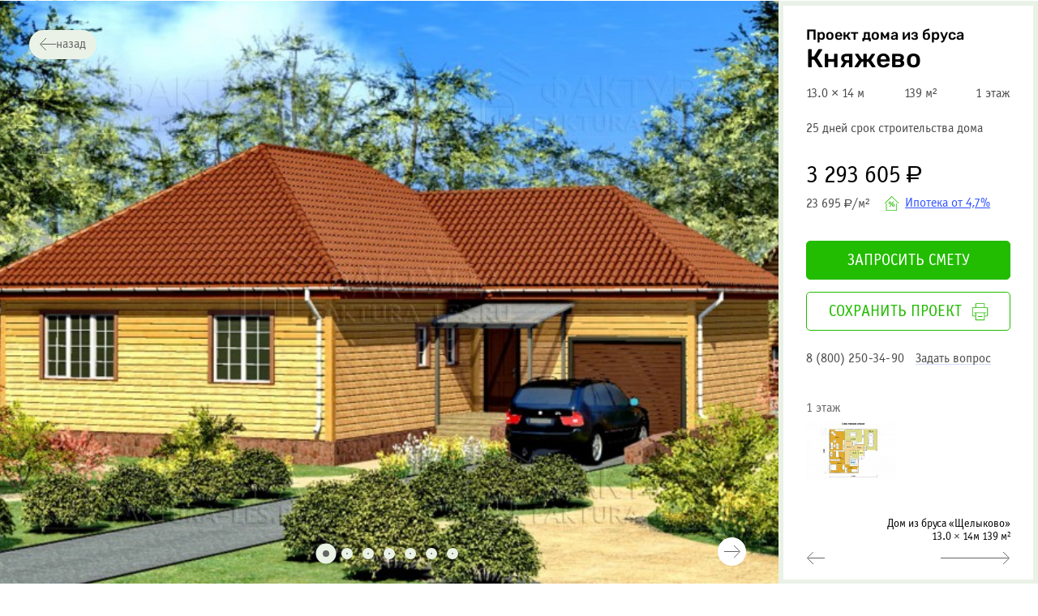

--- FILE ---
content_type: text/html; charset=UTF-8
request_url: https://www.faktura-les.ru/projects/doma_iz_brusa/493/
body_size: 15475
content:
<!DOCTYPE html>
<html>
	<head>
		<title>Проект дома из бруса «Княжево» 13.0 × 14.0 м площадью 139 м2 / Фактура</title>

										                																                 
                				        <meta http-equiv="Content-Type" content="text/html; charset=UTF-8" />
						<meta name="description" content="Проект дома из бруса «Княжево» 13.0 × 14.0 площадью 139 м. Спроектируем и построим для вас дом под ключ. Звоните +7 (495) 722-74-50." />
				<script type="text/javascript" data-skip-moving="true">(function(w, d, n) {var cl = "bx-core";var ht = d.documentElement;var htc = ht ? ht.className : undefined;if (htc === undefined || htc.indexOf(cl) !== -1){return;}var ua = n.userAgent;if (/(iPad;)|(iPhone;)/i.test(ua)){cl += " bx-ios";}else if (/Android/i.test(ua)){cl += " bx-android";}cl += (/(ipad|iphone|android|mobile|touch)/i.test(ua) ? " bx-touch" : " bx-no-touch");cl += w.devicePixelRatio && w.devicePixelRatio >= 2? " bx-retina": " bx-no-retina";var ieVersion = -1;if (/AppleWebKit/.test(ua)){cl += " bx-chrome";}else if ((ieVersion = getIeVersion()) > 0){cl += " bx-ie bx-ie" + ieVersion;if (ieVersion > 7 && ieVersion < 10 && !isDoctype()){cl += " bx-quirks";}}else if (/Opera/.test(ua)){cl += " bx-opera";}else if (/Gecko/.test(ua)){cl += " bx-firefox";}if (/Macintosh/i.test(ua)){cl += " bx-mac";}ht.className = htc ? htc + " " + cl : cl;function isDoctype(){if (d.compatMode){return d.compatMode == "CSS1Compat";}return d.documentElement && d.documentElement.clientHeight;}function getIeVersion(){if (/Opera/i.test(ua) || /Webkit/i.test(ua) || /Firefox/i.test(ua) || /Chrome/i.test(ua)){return -1;}var rv = -1;if (!!(w.MSStream) && !(w.ActiveXObject) && ("ActiveXObject" in w)){rv = 11;}else if (!!d.documentMode && d.documentMode >= 10){rv = 10;}else if (!!d.documentMode && d.documentMode >= 9){rv = 9;}else if (d.attachEvent && !/Opera/.test(ua)){rv = 8;}if (rv == -1 || rv == 8){var re;if (n.appName == "Microsoft Internet Explorer"){re = new RegExp("MSIE ([0-9]+[\.0-9]*)");if (re.exec(ua) != null){rv = parseFloat(RegExp.$1);}}else if (n.appName == "Netscape"){rv = 11;re = new RegExp("Trident/.*rv:([0-9]+[\.0-9]*)");if (re.exec(ua) != null){rv = parseFloat(RegExp.$1);}}}return rv;}})(window, document, navigator);</script>


<link href="/bitrix/cache/css/s1/faktura/kernel_main/kernel_main.css" type="text/css"   rel="stylesheet" />
<link href="/bitrix/cache/css/s1/faktura/template_368ebfb498c14ea82ab022a07c8677e4/template_368ebfb498c14ea82ab022a07c8677e4.css" type="text/css"   data-template-style="true"  rel="stylesheet" />
		


<link rel="canonical" href="https://www.faktura-les.ru/projects/doma_iz_brusa/493/" />



		        		<link rel="shortcut icon" href="/favicon.ico" type="image/x-icon" />
		<link rel="icon" href="/favicon.ico" type="image/x-icon" />
		<meta name="SKYPE_TOOLBAR" content="SKYPE_TOOLBAR_PARSER_COMPATIBLE" />
		<meta name=viewport content="width=device-width, initial-scale=1.0, maximum-scale=1.0, user-scalable=no">
	</head>
	<body class="default fix-head p-product-item">
			<header class="l-site-header">
		        		<div class="section">
			<div class="mob-trigger"></div>
			<div class="row align-items-end">
				<div class="col-12 d-flex align-items-end">
                    <div class="l-logo text-center text-sm-left">
                        <div class="link-wrapper">
                            <a href="/"><img class="logo_img" src="/bitrix/templates/faktura/images/logo-default.svg" alt="Фактура - строительство деревянных домов"></a>
                        </div>
                    </div>
					<nav class="navbar navbar-toggleable-md">
						<button class="navbar-toggler navbar-toggler-right ham-toggle-wrap collapsed" type="button" data-toggle="collapse" data-target="#navbarSupportedContent" aria-controls="navbarSupportedContent" aria-expanded="false" aria-label="">
							<div class="ham-toggle">
								<span class="ham-bar ham-bar-one"></span>
								<span class="ham-bar ham-bar-two"></span>
								<span class="ham-bar ham-bar-three"></span>
							</div>
						</button>
						<div class="collapse-header collapse navbar-collapse" id="navbarSupportedContent">
							<div class="header-menus-wrapper">
								<div class="main-menu-nav">
									<ul class="top-main-menu d-flex">
<li class="root-item i--selected l-projects"><a class="root-top-link" href="/projects/"><span class="par-item-val">Проекты</span></a>
	<ul class="top-main-menu__childs" id="collapse-0">
<div class="child-content">
	<li class="child-item li--ib special"><a href="/actions/"><span>Акции и скидки</span></a></li>
	<li class="child-item li--ib"><a href="/projects/doma_iz_brevna/"><span>Дома из бревна</span></a></li>
	<li class="child-item i--selected li--ib"><a href="/projects/doma_iz_brusa/"><span>Дома из бруса</span></a></li>
	<li class="child-item li--ib"><a href="/projects/doma_iz_kleyenyy_brusa/"><span>Из клееного бруса</span></a></li>
	<li class="child-item li--ib"><a href="/projects/doma_iz_dvoinogo_brusa/"><span>Из двойного бруса</span></a></li>
	<li class="child-item li--ib"><a href="/projects/karkas/"><span>Каркасные дома</span></a></li>
	<li class="child-item li--ib"><a href="/projects/bani/"><span>Бани</span></a></li>
	<li class="child-item li--ib"><a href="/projects/brif/"><span>Дома на заказ</span></a></li>
	<li class="child-item li--ib"><a href="/projects/"><span>Все проекты</span></a></li>
</ul></li><li class="root-item l-construct"><a class="root-top-link" href="/stroitelstvo/"><span class="par-item-val">Строительство</span></a>
	<ul class="top-main-menu__childs" id="collapse-10">
<div class="child-content">
	<li class="child-item "><a href="/stroitelstvo/pod-kluch/"><span>Под ключ</span></a></li>
	<li class="child-item "><a href="/stroitelstvo/"><span>Материалы</span></a></li>
	<li class="child-item "><a href="/stroitelstvo/les/"><span>Лесозаготовка</span></a></li>
	<li class="child-item "><a href="/stroitelstvo/proektirovanie/"><span>Проектирование</span></a></li>
	<li class="child-item "><a href="/stroitelstvo/srub/"><span>Изготовление сруба</span></a></li>
	<li class="child-item "><a href="/stroitelstvo/fundament/"><span>Фундамент</span></a></li>
	<li class="child-item "><a href="/stroitelstvo/sborka/"><span>Сборка дома</span></a></li>
	<li class="child-item "><a href="/stroitelstvo/krovlya/"><span>Кровля</span></a></li>
	<li class="child-item "><a href="/stroitelstvo/kommynikacii/"><span>Коммуникации</span></a></li>
	<li class="child-item "><a href="/stroitelstvo/otdelka/"><span>Отделка</span></a></li>
	<li class="child-item "><a href="/stroitelstvo/stoimost/"><span>Стоимость</span></a></li>
</ul></li><li class="root-item l-customer"><a class="root-top-link" href="/kak-zakazat/"><span class="par-item-val">Покупателю</span></a>
	<ul class="top-main-menu__childs" id="collapse-11">
<div class="child-content">
	<li class="child-item "><a href="/price/"><span>Цены</span></a></li>
	<li class="child-item "><a href="/oplata/"><span>Порядок оплаты</span></a></li>
	<li class="child-item "><a href="/oplata/kredit/"><span>Кредит</span></a></li>
	<li class="child-item "><a href="/dostavka/"><span>Доставка</span></a></li>
	<li class="child-item "><a href="/faq/"><span>Вопрос-ответ</span></a></li>
</ul></li><li class="root-item l-company"><a class="root-top-link" href="/kompaniya/"><span class="par-item-val">О компании</span></a>
	<ul class="top-main-menu__childs" id="collapse-17">
<div class="child-content">
	<li class="child-item "><a href="/kompaniya/"><span>Компания</span></a></li>
	<li class="child-item "><a href="/kompaniya/proizvodstvo/"><span>Производство</span></a></li>
	<li class="child-item "><a href="/kompaniya/plotniki/"><span>Плотники</span></a></li>
	<li class="child-item "><a href="/kompaniya/otzivi/"><span>Отзывы</span></a></li>
	<li class="child-item "><a href="/kompaniya/fotogallereya/"><span>Фотогалерея</span></a></li>
	<li class="child-item "><a href="/kompaniya/novosti/"><span>Новости</span></a></li>
	<li class="child-item "><a href="/kompaniya/articles/"><span>Статьи</span></a></li>
	<li class="child-item "><a href="/kompaniya/kontakty/"><span>Контактная информация</span></a></li>
</div></ul></li></ul>
								</div>
							</div>
						</nav>
                        <div class="m-in-tab right-block text-sm-left hidden-xs-down">
                            <div class="header-contacts">
	<div class="header-contacts__phone"><a href="tel:+7(495)722-74-50">+7 (495) 722-74-50</a></div>
</div>                        </div>
					</div>
					
				</div>
			</div>
		</div>
	</header>
  <main class="l-main">
        <div class="section">
      <div class="row root--row">
        <div class="col-md-11 offset-md-1">
            <div class="l-breadcrumb-wrap hidden-md-down">
            <ul class="breadcrumb-navigation no-mark" itemscope itemtype="https://schema.org/BreadcrumbList"><li itemprop="itemListElement" itemscope itemtype="https://schema.org/ListItem"><a itemprop="item" href="/" title="Главная"><span itemprop="name">Главная</span></a><meta itemprop="position" content="1" /></li><li><span class="bread-arrow"></span></li><li itemprop="itemListElement" itemscope itemtype="https://schema.org/ListItem"><a itemprop="item" href="/projects/" title="Проекты"><span itemprop="name">Проекты</span></a><meta itemprop="position" content="2" /></li><li><span class="bread-arrow"></span></li><li itemprop="itemListElement" itemscope itemtype="https://schema.org/ListItem"><a itemprop="item" href="/projects/doma_iz_brusa/" title="Дома из бруса"><span itemprop="name">Дома из бруса</span></a><meta itemprop="position" content="3" /></li><li><span class="bread-arrow"></span></li><li itemprop="itemListElement" itemscope itemtype="https://schema.org/ListItem"><span itemprop="name">Княжево</span><meta itemprop="position" content="4" /></li></ul>            </div>
        </div>
        <div class="col-md-12">
  <div id="main-container">
  



<div class="p-product">

        <a href="/projects/doma_iz_brusa/" class="p-product__back"><span class="icon-arrow-short"></span>назад</a>
    
    <div class="p-product__main">
    	<div class="p-product__top row align-items-stretch no-gutters">
    		<div class="p-product__main-images cat_el_3-1 col-12 col-md-9" itemscope itemtype="http://schema.org/ImageObject">
    			<div class="swiper-container js-main-prod-swiper">
    				<div class="swiper-nav-bttn swiper-bttn-prev swiper-nav-bttn--white i--normal"></div>
    				<div class="swiper-nav-bttn swiper-bttn-next"></div>
    				<div class="swiper-wrapper p-product-img-wrap">
                                                <div class="swiper-slide" data-slide="main" data-fit="cover">
                            <a href="/upload/iblock/e55/knyazhevo.jpg" class="project-main-image">
                                <picture>
                                    <source srcset="/upload/iblock/e55/knyazhevo.jpg" media="(min-width: 900px)">
                                    <source srcset="/upload/iblock/e55/knyazhevo.jpg" media="(max-width: 900px) and (min-width: 420px)">
                                    <source srcset="/upload/resize_cache/iblock/e55/420_280_2/knyazhevo.jpg" media="(max-width: 420px)">
                                    <img src="/upload/resize_cache/iblock/e55/420_280_2/knyazhevo.jpg" itemprop="contentUrl" alt="Проект дома из бруса &laquo;Княжево&raquo;, 139 м²." loading="lazy" />
                                </picture>
                            </a>
                            <meta itemprop="name" content="Княжево" />
                            <meta itemprop="caption" content="Проект дома из бруса &laquo;Княжево&raquo;, 139 м² (13.0 × 14.0)" />
                            <meta itemprop="description" content="Проект дома из бруса &laquo;Княжево&raquo;, 139 м² (13.0 × 14.0)" />
                            <meta itemprop="height" content="853 px" />
                            <meta itemprop="width" content="1280 px" />
                        </div>

                
                            <div class="swiper-slide" data-slide="image_front,image_left,image_right,image_rear" data-fit="contain">
                                <a href="/upload/iblock/b79/knyazhevo_fasad_1.jpg">

                                    <picture>
                                        <source srcset="/upload/iblock/b79/knyazhevo_fasad_1.jpg" media="(min-width: 900px)">
                                        <source srcset="/upload/resize_cache/iblock/b79/768_512_2/knyazhevo_fasad_1.jpg" media="(max-width: 900px) and (min-width: 420px)">
                                        <source srcset="/upload/resize_cache/iblock/b79/420_280_2/knyazhevo_fasad_1.jpg" media="(max-width: 420px)">
                                        <img src="/upload/resize_cache/iblock/b79/420_280_2/knyazhevo_fasad_1.jpg" itemprop="contentUrl" alt="Проект дома из бруса &laquo;Княжево&raquo;, 139 м². Вид спереди" loading="lazy" />
                                    </picture>
                                </a>
                            </div>
                            
                            <div class="swiper-slide" data-slide="image_front,image_left,image_right,image_rear" data-fit="contain">
                                <a href="/upload/iblock/550/knyazhevo_fasad_4.jpg">

                                    <picture>
                                        <source srcset="/upload/iblock/550/knyazhevo_fasad_4.jpg" media="(min-width: 900px)">
                                        <source srcset="/upload/resize_cache/iblock/550/768_512_2/knyazhevo_fasad_4.jpg" media="(max-width: 900px) and (min-width: 420px)">
                                        <source srcset="/upload/resize_cache/iblock/550/420_280_2/knyazhevo_fasad_4.jpg" media="(max-width: 420px)">
                                        <img src="/upload/resize_cache/iblock/550/420_280_2/knyazhevo_fasad_4.jpg" itemprop="contentUrl" alt="Проект дома из бруса &laquo;Княжево&raquo;, 139 м². Вид слева" loading="lazy" />
                                    </picture>
                                </a>
                            </div>
                            
                            <div class="swiper-slide" data-slide="image_front,image_left,image_right,image_rear" data-fit="contain">
                                <a href="/upload/iblock/ded/knyazhevo_fasad_2.jpg">

                                    <picture>
                                        <source srcset="/upload/iblock/ded/knyazhevo_fasad_2.jpg" media="(min-width: 900px)">
                                        <source srcset="/upload/resize_cache/iblock/ded/768_512_2/knyazhevo_fasad_2.jpg" media="(max-width: 900px) and (min-width: 420px)">
                                        <source srcset="/upload/resize_cache/iblock/ded/420_280_2/knyazhevo_fasad_2.jpg" media="(max-width: 420px)">
                                        <img src="/upload/resize_cache/iblock/ded/420_280_2/knyazhevo_fasad_2.jpg" itemprop="contentUrl" alt="Проект дома из бруса &laquo;Княжево&raquo;, 139 м². Вид справа" loading="lazy" />
                                    </picture>
                                </a>
                            </div>
                            
                            <div class="swiper-slide" data-slide="image_front,image_left,image_right,image_rear" data-fit="contain">
                                <a href="/upload/iblock/25e/knyazhevo_fasad_3.jpg">

                                    <picture>
                                        <source srcset="/upload/iblock/25e/knyazhevo_fasad_3.jpg" media="(min-width: 900px)">
                                        <source srcset="/upload/resize_cache/iblock/25e/768_512_2/knyazhevo_fasad_3.jpg" media="(max-width: 900px) and (min-width: 420px)">
                                        <source srcset="/upload/resize_cache/iblock/25e/420_280_2/knyazhevo_fasad_3.jpg" media="(max-width: 420px)">
                                        <img src="/upload/resize_cache/iblock/25e/420_280_2/knyazhevo_fasad_3.jpg" itemprop="contentUrl" alt="Проект дома из бруса &laquo;Княжево&raquo;, 139 м². Вид сзади" loading="lazy" />
                                    </picture>
                                </a>
                            </div>
                            
                                                <div class="swiper-slide is--plan" data-slide="image_slice" data-fit="contain">
                                <a href="/upload/iblock/9cd/knyazhevo_razrez.jpg">
                                    <span class="from-front" data-floor="">
                                        <picture>
                                            <source srcset="/upload/iblock/9cd/knyazhevo_razrez.jpg" media="(min-width: 900px)">
                                            <source srcset="/upload/resize_cache/iblock/9cd/768_512_2/knyazhevo_razrez.jpg" media="(max-width: 900px) and (min-width: 420px)">
                                            <source srcset="/upload/resize_cache/iblock/9cd/420_280_2/knyazhevo_razrez.jpg" media="(max-width: 420px)">
                                            <img src="/upload/resize_cache/iblock/9cd/420_280_2/knyazhevo_razrez.jpg" itemprop="contentUrl" alt="Проект дома из бруса &laquo;Княжево&raquo;, 139 м². Срез проекта" loading="lazy" />
                                        </picture>
                                    </span>
                                </a>
                            </div>
                            
    						
                                                                                                                <div id="plan0" class="swiper-slide is--plan" data-fit="contain" data-floor="0">

                                            <a href="/upload/resize_cache/iblock/eb7/1280_768_0/knyazhevo_plan_1.jpg"><span class="js-1-floor from-front" data-floor="0">

                                                <picture>
                                                    <source srcset="/upload/resize_cache/iblock/eb7/900_600_0/knyazhevo_plan_1.jpg" media="(min-width: 900px)">
                                                    <source srcset="/upload/resize_cache/iblock/eb7/768_512_0/knyazhevo_plan_1.jpg" media="(max-width: 900px) and (min-width: 420px)">
                                                    <source srcset="/upload/resize_cache/iblock/eb7/420_280_0/knyazhevo_plan_1.jpg" media="(max-width: 420px)">
                                                    <img src="/upload/resize_cache/iblock/eb7/420_280_0/knyazhevo_plan_1.jpg" itemprop="contentUrl" alt="План 1 этажа" loading="lazy" />
                                                </picture>
                                                <span class="markers-3d-wrap is--planned"></span></span>
                                            </a>
                                            </div>
                                        				</div>
                    <div class="swipe-slider__pager justify-content-center"></div>
    			</div>
    		</div>

    		<div class="p-product-info-wrap col-12 col-md-3">
    			<div class="p-product-info__wrap">
    				<div class="p-product-info d-flex flex-wrap">
    					<div class="p-product-info__inner">
                <div class="p-product-info__inner-top">
                  <div class="p-product-info__top col-sm-6 col-md-12">
                    <div class="p-product-info__title">
                                            <h1><span>Проект дома из бруса </span> Княжево</h1>
                                          </div>
                  </div>

                  <div class="p-product-middle col-12 p-0">
                    <div class="attributes d-flex justify-content-between">
                      <div class="item" title="Размер домокомплекта"><span class="val">13.0 × 14 м</span></div>
                      <div class="item" title="Общая площадь"><span id="area-val" data-area="139" class="val">139 м²</span></div>
                      <div class="item"><span class="val">1 этаж</span></div>
                                          </div>
                  </div>

                  <div class="under-construction">
                    25 дней срок строительства дома
                  </div>

                                    
                  <div class="p-page__buy-prices">
                    <div class="price-value order-info">
                                            <div class="standart" id="price_pro"><span class="val">3 293 605</span> <span class="rub">Р</span></div>
                                            <div class="price-value__bottom">
                        <div class="price-meter">
                            <span class="val">23 695</span>
                            <span class="rub">Р</span>/м²
                        </div>
                        <a href="/oplata/kredit/" target="_blank" class="price-value__ipoteka">
                            <div class="tippy-icon icon-ipoteka"></div>
                            <span class="text">Ипотека от 4,7%</span>
                        </a>
                      </div>
                    </div>
                  </div>
                  
                  
                  <div class="p-page__buy col-sm-6 col-md-12">
                    <div class="make-order">
                                            <noindex><a rel="nofollow" class="button" href="/projects/order-construction/?id=493">Запросить смету</a></noindex>
                    </div>
                    <div class="make-pdf">
                        <noindex><a data-url="/pdf/?url=%2Fprojects%2Fdoma_iz_brusa%2F493%2F" data-pdf-link rel="nofollow" class="button button--transp bttn-icon" target="_blank" href="/pdf/?url=%2Fprojects%2Fdoma_iz_brusa%2F493%2F&price=3293605">Сохранить проект <span class="icon-save"></span></a></noindex>
                    </div>
                    <div class="p-page-more-info">
                      <div class="phone"><a href="tel:8(800)2503490">8 (800) 250-34-90</a> <a class="call-me js-call-me" href="#">Задать вопрос</a></div>
                    </div>
                  </div>
                </div>
                <div class="p-product-info__inner-bottom">
    				<div class="p-product-plans">
    					<div class="row wrap-plan-images">

                                                    
                            <div id="plan0" class="p-image-item cat_el_3-2-nosel col-sm-6">
                                    <div class="p-image-item__cnt">
                                            <div class="title">1 этаж</div>
                                            <div class="square"></div>
                                            <span class="js-1-floor link-wrap"><a class="plan-preview" href="#" data-plan="plan0"><img title="Планировка 1 этаж." alt="Проект дома из бруса &laquo;Княжево&raquo;, 139 м². Планировка 1 этаж" src="/upload/resize_cache/iblock/eb7/410_410_0/knyazhevo_plan_1.jpg" /><span class="markers-3d-wrap"></span></a></span>                                    </div>
                            </div>

                            
    						    					</div>
    				</div>

                       				        					<div class="p-product-pages__nav d-flex">
    						<div class="p-product-pages__nav-wrap">
    							    								<a href="/projects/doma_iz_brusa/489/" class="pages__nav-link link-prev" title="Дом из бруса Заводь.">
    									<span class="swiper-nav-bttn swiper-bttn-prev"></span>
    								</a>

    							    							    								<a href="/projects/doma_iz_brusa/298/" class="pages__nav-link link--next" title="Дом из бруса «Щелыково».">
                                        <div class="nav-descr-wrap">
                                            Дом из бруса «Щелыково»<br/> 13.0 × 14м 139 м²                                        </div>
    									<span class="swiper-nav-bttn swiper-bttn-next"></span>
    								</a>
    							    						</div>
    					</div>
    				                                </div>
    					</div>
    				</div>
    			</div>
    		</div>

    		<div class="col-md-9">
                    		</div>
    	</div>

        <div class="m-bottom__price-fixi">
                          <div class="p-page__buy-prices">
                <div class="price-value order-info">
                                    <div class="standart" data-id="price_pro"><span class="val">3 293 605</span> <span class="rub">Р</span></div>
                                    <div class="price-per-meter"><span class="val">23 695</span> <span class="rub">Р</span>/м²</div>
                </div>
              </div>
              
              <div class="p-page__buy col-sm-6 col-md-12">
                <div class="make-order">
                  <noindex><a rel="nofollow" class="button" href="/projects/order-construction/?id=493">Смета</a></noindex>
                </div>
              </div>
        </div>

        <div class="p-product__bottom">
                                    <div class="row">
                <div class="p-product__change-construction d-flex align-items-start col-md-8 offset-md-1">
                    <p class="text mr-5 mb-0">В данный проект можно внести изменения как в планировку, так и в конструкциии комплектацию в соответствии с вашими пожеланиями.</p>
                    <a href="#" class="button button--transp button--up js-call-me">Хочу изменить планировку</a>
                </div>
            </div>
            
            <div class="row">
                <div class="col-md-8 offset-md-1">
                                                        <div class="h-2-style">Комплектация (под усадку)</div>
                    
                    <div class="p-product-options-contains is--new">
                        <div class="js-m-swiper">
                            <div class="row">
                                
                                <div class="col-md-4 col-lg-3 contains-item">
                                    <div class="icon-wrap">
                                        <div class="icon-cnt icon-geology">
                                            <img src="/upload/benefits/benefit-geology.svg" title="Геологические исследования грунта" alt="Геологические исследования грунта">
                                        </div>
                                    </div>
                                    <div class="text">Геологические исследования грунта</div>
                                </div>

                                <div class="col-md-4 col-lg-3 contains-item">
                                    <div class="icon-wrap">
                                       <div class="icon-cnt icon-documentnation">
                                            <img src="/upload/benefits/benefit-document.svg" title="Полная проектная документация" alt="Полная проектная документация">                           
                                       </div>
                                    </div>
                                    <div class="text">Полная проектная документация</div>
                                </div>
                                
                                <div class="col-md-4 col-lg-3 contains-item">
                                    <div class="icon-wrap">
                                       <div class="icon-cnt icon-fund">
                                            <img src="/upload/benefits/benefit-foundation.svg" title="Тип фундамента" alt="В комплектацию входит выбранный тип фундамента">                    
                                       </div>
                                    </div>
                                    <div class="text">Выбранный тип фундамента</div>
                                </div>
                                <div class="col-md-4 col-lg-3 contains-item">
                                    <div class="icon-wrap">
                                       <div class="icon-cnt icon-walls">
                                            <img src="/upload/benefits/benefit-wall.svg" title="Стеновой комплект" alt="Вы получаете стеновой комплект">                           
                                       </div>
                                    </div>
                                    <div class="text">Стеновой комплект</div>
                                </div>
                                <div class="col-md-4 col-lg-3 contains-item">
                                    <div class="icon-wrap">
                                       <div class="icon-cnt icon-roof">
                                            <img src="/upload/benefits/benefit-roof.svg" title="Кровля и выбранное покрытие" alt="Возведем и покроем кровлю">                           
                                       </div>
                                    </div>
                                    <div class="text">Кровля и выбранное покрытие</div>
                                </div>
                                                            </div>
                        </div>
                    </div>
                                        <div class="p-product-options-order-contain">
                        <p>В цену включены все расходные материалы: оцинкованные метизы, межвенцовый 100% джутовый утеплитель 12мм, березовые нагеля, антисептик.</p>
                    </div>
                    
                                </div>
            </div>

            <form action="/projects/order-construction/" id="project-options" method="get">
                

                                    <div class="filter-block row">
        <div class="col-md-8 offset-md-1 js-filter-item">
            <div class="h-3-style">Стены</div>
            <div class="filter-header mb-2">
                                <div class="filter-view-items filter-view-item-large i--32" data-old-index="0">
                                        
                                                                
                            

                        <div class="filter-view-item__inline-group">
                            <div class="filter-view-item__inline-group-title">Профилированный брус</div>
                            <div class="group">
                                                        <div class="filter-view-item">
                                <div class="filter-view-item__image">
                                                                        <label for="wall_brusprof_140">
                                        <img data-big="/" src="/upload/attributes/material/wall_brusprof_140.jpg" alt="Добавить в комплектацию Профилированный брус 140×140 мм">
                                    </label>
                                                                    </div>
                                <span>
                                    <input type="radio" name="wall" id="wall_brusprof_140" value="wall_brusprof_140" data-price="0" checked="checked"/>
                                    <label data-wall for="wall_brusprof_140">140×140 мм</label>
                                </span>
                                <div class="price-opt">
                                                                    </div>
                            </div>
                                                        <div class="filter-view-item">
                                <div class="filter-view-item__image">
                                                                        <label for="wall_brusprof_190">
                                        <img data-big="/" src="/upload/attributes/material/wall_brusprof_190.jpg" alt="Добавить в комплектацию Профилированный брус 140×190 мм">
                                    </label>
                                                                    </div>
                                <span>
                                    <input type="radio" name="wall" id="wall_brusprof_190" value="wall_brusprof_190" data-price="551715"/>
                                    <label data-wall for="wall_brusprof_190">140×190 мм</label>
                                </span>
                                <div class="price-opt">
                                                                        
                                    +551 715 <span class="rub">Р</span>
                                    
                                                                    </div>
                            </div>
                                                        </div>
                        </div>
                                                                                                        
                                                                
                            

                        <div class="filter-view-item__inline-group">
                            <div class="filter-view-item__inline-group-title">Сухой профилированный брус</div>
                            <div class="group">
                                                        <div class="filter-view-item">
                                <div class="filter-view-item__image">
                                                                        <label for="wall_brusprofsuh_140">
                                        <img data-big="/" src="/upload/attributes/material/wall_brusprofsuh_140.jpg" alt="Добавить в комплектацию Сухой профилированный брус 140×140 мм">
                                    </label>
                                                                    </div>
                                <span>
                                    <input type="radio" name="wall" id="wall_brusprofsuh_140" value="wall_brusprofsuh_140" data-price="185785"/>
                                    <label data-wall for="wall_brusprofsuh_140">140×140 мм</label>
                                </span>
                                <div class="price-opt">
                                                                        
                                    +185 785 <span class="rub">Р</span>
                                    
                                                                    </div>
                            </div>
                                                        <div class="filter-view-item">
                                <div class="filter-view-item__image">
                                                                        <label for="wall_brusprofsuh_190">
                                        <img data-big="/" src="/upload/attributes/material/wall_brusprofsuh_190.jpg" alt="Добавить в комплектацию Сухой профилированный брус 140×190 мм">
                                    </label>
                                                                    </div>
                                <span>
                                    <input type="radio" name="wall" id="wall_brusprofsuh_190" value="wall_brusprofsuh_190" data-price="794870"/>
                                    <label data-wall for="wall_brusprofsuh_190">140×190 мм</label>
                                </span>
                                <div class="price-opt">
                                                                        
                                    +794 870 <span class="rub">Р</span>
                                    
                                                                    </div>
                            </div>
                                                        </div>
                        </div>
                                                                                                    </div>
                                <div class="block-content">
  	<p>Ваш дом строится из экологически чистой древесины Костромской области. Она обрабатывается на современном оборудовании и в результате получается хорошая геометрия и точные размеры бруса.</p>
  	<ul class="custom">
  		<li class="pdf-hidden" id="wall_brusprof_140" data-change-view>Профилированный брус из Костромского леса (ель, сосна) 140×140 мм.</li>
        <li class="pdf-hidden" id="wall_brusprof_190" data-change-view>Профилированный брус из Костромского леса (ель, сосна) 140×190 мм.</li>
        <li class="pdf-hidden" id="wall_brusprofsuh_140" data-change-view>Сухой профилированный брус из Костромского леса (ель, сосна) 140×140 мм.</li>
        <li class="pdf-hidden" id="wall_brusprofsuh_190" data-change-view>Сухой профилированный брус из Костромского леса (ель, сосна) 140×190 мм.</li>
  		<li>Высота 1&nbsp;этажа до усадки&nbsp;&mdash; не&nbsp;менее 2.7 м.</li>
  		<li>На&nbsp;фундамент укладывается гидроизоляция и&nbsp;антисептированная доска 50×200 мм.</li>
  		
  		<li>Балки перекрытия из доски камерной сушки 45&nbsp;×&nbsp;195 мм. с шагом 600 мм.</li>
  	</ul>
  	<p>В&nbsp;данный проект можно внести изменения как в&nbsp;конструкции так и&nbsp;в&nbsp;комплектацию.</p>
  	<p class="pdf-hidden">Подробнее <a href="/stroitelstvo/brus/profilirovannii/">о строительстве из профилированного бруса.</a></p>
	</div>
                            </div>
        </div>
        <div class="col-md-8 col-xl-4 offset-md-1 offset-xl-0 ">
                     </div>
    </div>
        <div class="filter-block row">
        <div class="col-md-8 offset-md-1 js-filter-item">
            <div class="h-3-style">Фундамент</div>
            <div class="filter-header mb-2">
                                <div class="filter-view-items filter-view-item-large i--32" data-old-index="0">
                                        
                                        <div class="filter-view-item">
                        <div class="filter-view-item__image">
                                                    </div>
                                                                        <span>
                            <input data-index="1"  type="radio" name="fundament" id="default_fundament" value="default_fundament" data-price="0" checked="checked" />
                            <label for="default_fundament">Не нужно</label>
                        </span>
                        <div class="price-opt">
                                                    </div>
                    </div>
                                                            
                                        <div class="filter-view-item">
                        <div class="filter-view-item__image">
                                                    </div>
                                                                        <span>
                            <input data-index="2"  data-big="/upload/attributes/fundament_vint.jpg" type="radio" name="fundament" id="fundament_vint" value="fundament_vint" data-price="260300" />
                            <label for="fundament_vint">Винтовые сваи</label>
                        </span>
                        <div class="price-opt">
                                                        
                            +260 300 <span class="rub">Р</span>
                            
                                                    </div>
                    </div>
                                                            
                                        <div class="filter-view-item">
                        <div class="filter-view-item__image">
                                                    </div>
                                                                        <span>
                            <input data-index="3"  data-big="/upload/attributes/fundament_jbsvai.jpg" type="radio" name="fundament" id="fundament_jbsvai" value="fundament_jbsvai" data-price="300200" />
                            <label for="fundament_jbsvai">Свайный ЖБИ</label>
                        </span>
                        <div class="price-opt">
                                                        
                            +300 200 <span class="rub">Р</span>
                            
                                                    </div>
                    </div>
                                                            
                                        <div class="filter-view-item">
                        <div class="filter-view-item__image">
                                                    </div>
                                                                        <span>
                            <input data-index="4"  data-big="/upload/attributes/fundament_lentsvai.jpg" type="radio" name="fundament" id="fundament_lentsvai" value="fundament_lentsvai" data-price="690210" />
                            <label for="fundament_lentsvai">Свайно-ленточный</label>
                        </span>
                        <div class="price-opt">
                                                        
                            +690 210 <span class="rub">Р</span>
                            
                                                    </div>
                    </div>
                                                            
                                        <div class="filter-view-item">
                        <div class="filter-view-item__image">
                                                    </div>
                                                                        <span>
                            <input data-index="5"  data-big="/upload/attributes/fundament_lent.jpg" type="radio" name="fundament" id="fundament_lent" value="fundament_lent" data-price="698275" />
                            <label for="fundament_lent">Ленточный</label>
                        </span>
                        <div class="price-opt">
                                                        
                            +698 275 <span class="rub">Р</span>
                            
                                                    </div>
                    </div>
                                                        </div>
                                <div class="block-content">
        <h4 class="pdf-visible" hidden>Винтовой</h4>
		<ul id="fundament_vint" class="custom" data-change-view>
			<li>Винтовые металлические сваи. Длина 2.5 м. Диаметр — 108 мм.</li>
			<li>Заливка пескобетона М300 внутрь сваи.</li>
			<li>Приварка оголовка сваи.</li>
            <li>Обвязка свай - обрезной брус 200&times;200 мм., 1 сорт ГОСТ 8486.</li>
		</ul>
        <h4 class="pdf-visible" hidden>Ленточный</h4>
		<div id="fundament_lent" data-change-view>
		    <p class="pdf-hidden">Будет возведен монолитный ленточный железобетонный фундамент, сечением 350&nbsp;×&nbsp;800 мм.</p>
            <ul class="custom">
                <li>Монолитная ж/б лента сечением 350&nbsp;×&nbsp;800 мм.</li>
                <li>Заглубление ленты 50 см (30 см ж/б лента и&nbsp;20 см песчаная подсыпка), цоколь 50 см.</li>
                <li>Бетон марки М300 (Б22,5) сертифицированный; арматура 12 мм.</li>
                <li>Заливка с&nbsp;виброусадкой.</li>
            </ul>
		</div>
		<div id="fundament_jbsvai" data-change-view>
            <h4 class="pdf-visible" hidden>Свайный ЖБИ</h4>
            <p class="pdf-hidden">Будет возведен свайный ж/б фундамент.</p>
            <ul class="custom">
                <li>Железобетонные сваи сечением 150&nbsp;×&nbsp;150 мм.</li>
                <li>Длина 3м. Бетон М-300 (B22,5 F150 W4). Заглубление 2.5 м. цоколь 50 см.</li>
                <li>Забивка свай на специальной установке.</li>
            </ul>
		</div>
		<div id="fundament_lentsvai" data-change-view>
            <h4 class="pdf-visible" hidden>Свайно-ленточный</h4>
            <p class="pdf-hidden">Будет возведен свайно-ленточный железобетонный фундамент.</p>
            <ul class="custom">
                <li>Буронабивные сваи на&nbsp;глубину промерзания 1.8 м. Диаметр&nbsp;&mdash; 0.25 м.</li>
                <li>Ростверк (ж/б лента) 350&nbsp;×&nbsp;500 мм. Цоколь 500 мм.</li>
                <li>Бетон марки М300 (Б22.5) сертифицированный; арматура 12 мм.</li>
                <li>Заливка с&nbsp;виброусадкой.</li>
                <li>Гидроизоляция подошвы и&nbsp;боковых поверхностей фундамента.</li>
                <li>Снятие плодородного слоя земли.</li>
            </ul>
		</div></div>
                            </div>
        </div>
        <div class="col-md-8 col-xl-4 offset-md-1 offset-xl-0 ">
                     </div>
    </div>
        <div class="filter-block row">
        <div class="col-md-8 offset-md-1 js-filter-item">
            <div class="h-3-style">Крыша</div>
            <div class="filter-header mb-2">
                                <div class="filter-view-items filter-view-item-large i--32" data-old-index="0">
                                        
                                                                <div class="group-options js-grouped-price"><div class="group-options__title">Покрытие</div>    <div class="filter-view-item">
        <div class="filter-view-item__image">        </div>
        
            <input type="radio" class="" name="pokrytie" id="roof_pokrytie_ruber" value="roof_pokrytie_ruber" data-price="0"  checked="checked" />
            <label for="roof_pokrytie_ruber">Временная (рубероид)</label>
        
        <div class="price-opt">        </div>
    </div>    <div class="filter-view-item">
        <div class="filter-view-item__image">        </div>
        
            <input type="radio" class="" name="pokrytie" id="roof_pokrytie_ondylin" value="roof_pokrytie_ondylin" data-price="640700"  />
            <label for="roof_pokrytie_ondylin">Ондулин</label>
        
        <div class="price-opt">            + 640 700
            <span class="rub">Р</span>        </div>
    </div>    <div class="filter-view-item">
        <div class="filter-view-item__image">        </div>
        
            <input type="radio" class="" name="pokrytie" id="roof_pokrytie_metall" value="roof_pokrytie_metall" data-price="640700"  />
            <label for="roof_pokrytie_metall">Металлочерепица</label>
        
        <div class="price-opt">            + 640 700
            <span class="rub">Р</span>        </div>
    </div></div>                                                                            </div>
                                <div class="block-content">
		<p class="pdf-hidden">Будет возведена крыша и&nbsp;покрыта <span class="roof_pokrytie_ruber" data-change-view>временным покрытием рубероид.</span> <span data-change-view class="roof_pokrytie_metall">металлочерепицей.</span> <span data-change-view class="roof_pokrytie_ondylin">ондулином.</span></p>
		<ul class="custom">
			<li>Стропильная система выполнена из&nbsp;доски не&nbsp;менее 50×200 мм с&nbsp;шагом 0.6-0.7 м.</li>
			<li>Покрытие подкровельной пленкой через контрбрус.</li>
			<li>Обрешетка из&nbsp;доски 25&times;150 мм с&nbsp;шагом 0.2-0.35 м, в&nbsp;зависимости от&nbsp;типа кровли.</li>
			<li class="pdf-hidden">Кровельное покрытие&nbsp;&mdash; <span id="roof_pokrytie_ruber" data-change-view style="display:inline;">рубероид с&nbsp;прижимными рейками.</span> <span id="roof_pokrytie_metall" data-change-view>металлочерепица Grandline 0.45 мм., покрытие полиэстер, цвет на выбор.</span> <span id="roof_pokrytie_ondylin" data-change-view>ондулин.</span></li>
		</ul></div>
                            </div>
        </div>
        <div class="col-md-8 col-xl-4 offset-md-1 offset-xl-0 ">
                     </div>
    </div>
    

                
                <div class="filter-block row">
                                        <div class="col-md-8 offset-md-1 js-filter-item">
                        <div class="h-3-style">Прочие работы</div>
                        <p>Все работы производятся опытными Костромскими плотниками совместно с&nbsp;прорабом.</p>
                                                    <ul class="custom">
                                <li>Организация проживания рабочих.</li>
                                <li>Разгрузка комплекта и&nbsp;строительных материалов.</li>
                                <li>Все монтажные работы по&nbsp;выбранной комплектации.</li>
                                <li>Все расходные материалы: оцинкованные метизы, межвенцовый 100% джутовый утеплитель 12 мм, березовые нагеля, антисептик.</li>
                                <li class="last">Доставка не включена в стоимость, рассчитывается индивидуально.</li>
                            </ul>
                                                        <p>Обращаем Ваше внимание, что в&nbsp;данную комплектацию не&nbsp;входят отделочные работы и&nbsp;материалы, работы по&nbsp;устройству коммуникаций, окна, двери, лестница, каркасные перегородки (изображены на планах белым цветом). Все эти работы производятся после усадки капитальных стен, через 8-12&nbsp;месяцев после монтажа сруба.</p>
                                                                        </div>
                    
                </div>

                
                <input type="hidden" name="project" value="493" />
            </form>

                    </div>
    </div>

    <div class="p-product__sub">
                        <div class="row">
            <div class="col-md-11 offset-md-1">
                        <div class="questions-wrap">
                <div class="row">
                    <div class="col-md-8">
                        <div class="questions-wrap__cnt d-flex flex-column flex-wrap align-items-center">
                                                                                    <div class="questions-wrap__cnt-sub-cats d-flex flex-wrap mb-4">
                                                            <a class="intro d-block mb-3" href="/projects/doma_iz_brusa/">Дома из бруса</a>
                                                            <a class="intro d-block mb-3" href="/projects/doma_iz_brusa/150-m2/">Проекты домов из бруса 150 кв. м</a>
                                                            <a class="intro d-block mb-3" href="/projects/doma_iz_brusa/odnoetazhnyye/">Проекты одноэтажных домов из бруса</a>
                                                            <a class="intro d-block mb-3" href="/projects/doma_iz_brusa/kottedji/">Проекты коттеджей из бруса</a>
                                                            <a class="intro d-block mb-3" href="/projects/doma_iz_brusa/postoyannoe-projivanie/">Проекты домов из бруса для постоянного проживания</a>
                                                        </div>
                                                        <div class="d-flex flex-column flex-md-row align-items-center">
                                <div class="intro mr-0 mr-md-5">Остались вопросы?</div>
                                <a href="#" class="button js-call-me">Получить презентацию</a>
                            </div>
                        </div>
                    </div>
                </div>
            </div>
            </div>
        </div>
    </div>

		<div class="section m-has-p">
        <div class="p-module-block">
          <div class="row">
            <div class="col-md-10 offset-md-1">
          		<div class="h-2-style p-module-block__title">Похожие проекты</div>
          		<div class="js-m-swiper">
          			<div class="row">

          			          			
          				<div class="p-item col-12 col-sm-6 col-md-3">
          					<div class="p-item__image-wrapper">
                            
          					<a href="/projects/doma_iz_brusa/302/" title="Проект дома из бруса Лаптюг.">
                                                 <img src="/upload/resize_cache/iblock/f42/520_332_240cd750bba9870f18aada2478b24840a/laptyug.jpg" alt=" Лаптюг">
          						</a>
          					</div>
          					<div class="p-item__info">
          						          						<div class="name"><a href="/projects/doma_iz_brusa/302/">Дом из бруса «Лаптюг» 12.0 × 14 м</a></div>
          						<div class="d-flex flex-wrap justify-content-between">
          							
          							<div class="price-wrapper">
          								<div class="price">
          									2 803 955 <span class="rub">Р</span>
          								</div>
          							</div>
          							
          						</div>
          					</div>
          				</div>
          				          			
          				<div class="p-item col-12 col-sm-6 col-md-3">
          					<div class="p-item__image-wrapper">
                            
          					<a href="/projects/doma_iz_brusa/489/" title="Проект дома из бруса Заводь.">
                                                 <img src="/upload/resize_cache/iblock/884/520_332_240cd750bba9870f18aada2478b24840a/zavod.jpg" alt=" Заводь">
          						</a>
          					</div>
          					<div class="p-item__info">
          						          						<div class="name"><a href="/projects/doma_iz_brusa/489/">Дом из бруса «Заводь» 10.5 × 17.7 м</a></div>
          						<div class="d-flex flex-wrap justify-content-between">
          							
          							<div class="price-wrapper">
          								<div class="price">
          									2 932 105 <span class="rub">Р</span>
          								</div>
          							</div>
          							
          						</div>
          					</div>
          				</div>
          				          			
          				<div class="p-item col-12 col-sm-6 col-md-3">
          					<div class="p-item__image-wrapper">
                            
          					<a href="/projects/doma_iz_brusa/308/" title="Проект дома из бруса Морожка.">
                                                 <img src="/upload/resize_cache/iblock/b35/520_332_240cd750bba9870f18aada2478b24840a/morozhka_main.jpg" alt=" Морожка">
          						</a>
          					</div>
          					<div class="p-item__info">
          						          						<div class="name"><a href="/projects/doma_iz_brusa/308/">Дом из бруса «Морожка» 8.0 × 12.3 м</a></div>
          						<div class="d-flex flex-wrap justify-content-between">
          							
          							<div class="price-wrapper">
          								<div class="price">
          									2 143 185 <span class="rub">Р</span>
          								</div>
          							</div>
          							
          						</div>
          					</div>
          				</div>
          				          			
          				<div class="p-item col-12 col-sm-6 col-md-3">
          					<div class="p-item__image-wrapper">
                            
          					<a href="/projects/doma_iz_brusa/300/" title="Проект дома из бруса Дубрава.">
                                                 <img src="/upload/resize_cache/iblock/01d/520_332_240cd750bba9870f18aada2478b24840a/dubrava.jpg" alt=" Дубрава">
          						</a>
          					</div>
          					<div class="p-item__info">
          						          						<div class="name"><a href="/projects/doma_iz_brusa/300/">Дом из бруса «Дубрава» 9.2 × 11.5 м</a></div>
          						<div class="d-flex flex-wrap justify-content-between">
          							
          							<div class="price-wrapper">
          								<div class="price">
          									3 115 160 <span class="rub">Р</span>
          								</div>
          							</div>
          							
          						</div>
          					</div>
          				</div>
          				          			</div>
          		</div>
            </div>
          </div>
        </div>
	</div>
	</div>

</div>
            </div>
        </div>
    </div>
    <template id="tp-turnkey">
        <div class="tp-descr">
            <p>Комплектация «Под ключ»</p>
            <ul>
                <li>Геологические исследования грунта;</li>
                <li>Полная проектная документация;</li>
                <li>Выбранный тип фундамента;</li>
                <li>Стеновой комплект;</li>
                <li>Кровля и выбранное покрытие;</li>
                <li>Окна, двери;</li>
                <li>Полы, потолки.</li>
            </ul>
        </div>
    </template>
    <template id="tp-waiting">
        <div class="tp-descr">
            <p>Комплектация «Под усадку»</p>
            <ul>
                <li>Геологические исследования грунта;</li>
                <li>Полная проектная документация;</li>
                <li>Выбранный тип фундамента;</li>
                <li>Стеновой комплект;</li>
                <li>Кровля и выбранное покрытие.</li>
            </ul>
        </div>
    </template>
</main>
<div id="frame"></div>
<a href="#callbackhunter" class="js-callback-trigger" hidden></a>
<footer class="">
	<div class="section">
		<div class="row">
			<div class="l-footer-top col-md-11 offset-md-1 d-flex text-center text-md-left">
				<div class="col-12 col-md-7 hidden-md-down">
					<ul class="footer-nav-menu row">
<li class="foot-row сol-12 col-md-4 mb-4 mb-md-0 top"><span class="par-item-val">Услуги</span>
<ul class="no-mark footer-nav-menu__sub">
<div class="child-content">
	<li class="child-item "><a href="/stroitelstvo/proektirovanie/">Проектирование</a></li>
	<li class="child-item "><a href="/stroitelstvo/fundament/">Фундамент</a></li>
	<li class="child-item "><a href="/stroitelstvo/">Строительство</a></li>
	<li class="child-item "><a href="/stroitelstvo/kommynikacii/">Коммуникации</a></li>
	<li class="child-item "><a href="/stroitelstvo/otdelka/">Отделка</a></li>
	<li class="child-item "><a href="/dostavka/">Доставка</a></li>
</ul></li><li class="foot-row сol-12 col-md-4 mb-4 mb-md-0 i--selected top"><span class="par-item-val">Проекты</span>
<ul class="no-mark footer-nav-menu__sub">
<div class="child-content">
	<li class="child-item "><a href="/projects/doma_iz_brevna/">Дома из бревна</a></li>
	<li class="child-item i--selected "><a href="/projects/doma_iz_brusa/">Дома из бруса</a></li>
	<li class="child-item "><a href="/projects/karkas/">Каркасные дома</a></li>
	<li class="child-item "><a href="/projects/bani/">Бани</a></li>
	<li class="child-item hidden"><a href="">&nbsp;</a></li>
	<li class="child-item "><a href="/price/">Прайс-лист</a></li>
	<li class="child-item "><a href="/oplata/">Порядок оплаты</a></li>
</ul></li><li class="foot-row сol-12 col-md-4 mb-4 mb-md-0 top"><span class="par-item-val">Информация</span>
<ul class="no-mark footer-nav-menu__sub">
<div class="child-content">
	<li class="child-item "><a href="/kompaniya/">О компании</a></li>
	<li class="child-item "><a href="/kompaniya/novosti/">Новости</a></li>
	<li class="child-item "><a href="/kompaniya/otzivi/">Отзывы о нас</a></li>
	<li class="child-item "><a href="/kompaniya/fotogallereya/">Фотогалерея</a></li>
	<li class="child-item "><a href="/kompaniya/kontakty/">Контактная информация</a></li>
	<li class="child-item hidden"><a href="">&nbsp;</a></li>
	<li class="child-item "><a href="/faq/">Вопрос-ответ</a></li>
	<li class="child-item "><a href="/kompaniya/articles/">Полезная информация</a></li>
</div></ul></li></ul>
				</div>
				<div class="col-12 col-md-5 offset-lg-1 col-lg-4">
					<div class="l-footer-contacts">
	<div itemscope="" itemtype="http://schema.org/Organization" class="contact">
        <meta itemprop="name" content="ООО &quot;Фактура&quot;"></meta> 
		<div class="footer-contacts__item">
			<div class="footer-contacts__lab-val">
				<div itemprop="telephone"><a href="tel:+7(495)7227450">+7 (495) 722-74-50</a></div>
			</div>
		</div>
		<div class="footer-contacts__item">
			<div class="footer-contacts__lab-val">
				<div itemprop="telephone"><a href="tel:+7(4942)300637">+7 (4942) 301-075</a></div>
			</div>
		</div>
		<div class="footer-contacts__item" itemprop="address" itemscope="" itemtype="http://schema.org/PostalAddress">
			<meta itemprop="name" content="ООО &quot;Фактура&quot;"></meta> 
			<div class="footer-contacts__lab-addr">г.<span itemprop="addressLocality"> Москва</span>, <span itemprop="streetAddress">м. Войковская<br> 6-й Новоподмосковный пер., 10 </span></div>
			<div class="footer-contacts__item">
				<div class="footer-contacts__lab-email"><span itemprop="email"><a href="mailto:zakaz@faktura-les.ru">zakaz@faktura-les.ru</a></span></div>
			</div>
		</div>
			
	</div>
</div>					<div class="find-form">
<form action="/search/">
<input type="search" results="10" value="" placeholder="найти..." name="q" onclick="$(this).attr('value','')">
<button type="submit" class="g-bttn">Найти</button>
</form>
</div>					<div class="footer-social-wrap">
						<div class="footer-social__items-wrap">
                            <noindex>
    							<div class="footer-social__items d-flex flex-wrap justify-content-around">
    								<a href="https://vk.com/fakturales" rel="nofollow" target="_blank" class="footer-social__item i--vk"></a>
    								<a href="https://ok.ru/fakturales" rel="nofollow" target="_blank" class="footer-social__item i--ok"></a>
    								<a href="https://www.youtube.com/channel/UCAaqhzBY5EKCyOUgB0MZe3Q" rel="nofollow" target="_blank" class="footer-social__item i--you"></a>
    								    							</div>
                            </noindex>
						</div>
					</div>
				</div>
			</div>
		</div>
	</div>
	 
<div class="section copyr">
	<div class="row">
		<div class="col-md-10 offset-md-1 row">
			<div class="col-12">
				                <div class="copy-text">
                    &copy; 2006-2026 г. ООО &laquo;Фактура&raquo; - <a href="https://www.faktura-les.ru/">строительство деревянных домов</a><br />
                    <a href="/kompaniya/soglashenie/" class="mr-2">Пользовательское соглашение</a> <a href="/kompaniya/personal/" class="mr-2">Политика конфиденциальности</a> <a href="/sitemap/">Карта сайта</a>
                </div>
			</div>
		</div>
	</div>
</div>	
<div class="counter">




<!-- Счетчики -->

<!--LiveInternet counter-->

<!--/LiveInternet-->



<!-- Yandex.Metrika counter -->

<noscript><div><img src="https://mc.yandex.ru/watch/4297996" style="position:absolute; left:-9999px;" alt="" /></div></noscript>
<!-- /Yandex.Metrika counter -->
</div>

<!-- calltouch -->
<script data-skip-moving type="text/javascript">
(function(w,d,n,c){w.CalltouchDataObject=n;w[n]=function(){w[n]["callbacks"].push(arguments)};if(!w[n]["callbacks"]){w[n]["callbacks"]=[]}w[n]["loaded"]=false;if(typeof c!=="object"){c=[c]}w[n]["counters"]=c;for(var i=0;i<c.length;i+=1){p(c[i])}function p(cId){var a=d.getElementsByTagName("script")[0],s=d.createElement("script"),i=function(){a.parentNode.insertBefore(s,a)},m=typeof Array.prototype.find === 'function',n=m?"init-min.js":"init.js";s.type="text/javascript";s.async=true;s.src="https://mod.calltouch.ru/"+n+"?id="+cId;if(w.opera=="[object Opera]"){d.addEventListener("DOMContentLoaded",i,false)}else{i()}}})(window,document,"ct","z0wxrj8y");
</script>
<!-- calltouch -->


<!-- Top.Mail.Ru counter -->

<noscript><div><img src="https://top-fwz1.mail.ru/counter?id=3544674;js=na" style="position:absolute;left:-9999px;" alt="Top.Mail.Ru" /></div></noscript>
<!-- /Top.Mail.Ru counter -->

</footer>
</div>
<script type="text/javascript">if(!window.BX)window.BX={};if(!window.BX.message)window.BX.message=function(mess){if(typeof mess=='object') for(var i in mess) BX.message[i]=mess[i]; return true;};</script>
<script type="text/javascript">(window.BX||top.BX).message({'JS_CORE_LOADING':'Загрузка...','JS_CORE_NO_DATA':'- Нет данных -','JS_CORE_WINDOW_CLOSE':'Закрыть','JS_CORE_WINDOW_EXPAND':'Развернуть','JS_CORE_WINDOW_NARROW':'Свернуть в окно','JS_CORE_WINDOW_SAVE':'Сохранить','JS_CORE_WINDOW_CANCEL':'Отменить','JS_CORE_WINDOW_CONTINUE':'Продолжить','JS_CORE_H':'ч','JS_CORE_M':'м','JS_CORE_S':'с','JSADM_AI_HIDE_EXTRA':'Скрыть лишние','JSADM_AI_ALL_NOTIF':'Показать все','JSADM_AUTH_REQ':'Требуется авторизация!','JS_CORE_WINDOW_AUTH':'Войти','JS_CORE_IMAGE_FULL':'Полный размер'});</script>
<script type="text/javascript">(window.BX||top.BX).message({'LANGUAGE_ID':'ru','FORMAT_DATE':'DD.MM.YYYY','FORMAT_DATETIME':'DD.MM.YYYY HH:MI:SS','COOKIE_PREFIX':'FAKTURA_SM','SERVER_TZ_OFFSET':'10800','SITE_ID':'s1','SITE_DIR':'/','USER_ID':'','SERVER_TIME':'1768980364','USER_TZ_OFFSET':'0','USER_TZ_AUTO':'Y','bitrix_sessid':'adc523ce81b6c75c614e35674a35a8cf'});</script><script type="text/javascript"  src="/bitrix/cache/js/s1/faktura/kernel_main/kernel_main.js"></script>
<script type="text/javascript" src="/bitrix/js/main/core/core_db.min.js"></script>
<script type="text/javascript" src="/bitrix/js/main/core/core_frame_cache.min.js"></script>
<script type="text/javascript">BX.setJSList(['/bitrix/js/main/core/core.js','/bitrix/js/main/core/core_ajax.js','/bitrix/js/main/json/json2.min.js','/bitrix/js/main/core/core_ls.js','/bitrix/js/main/core/core_fx.js','/bitrix/js/main/core/core_popup.js','/bitrix/js/main/core/core_window.js','/bitrix/js/main/core/core_date.js','/bitrix/js/main/utils.js','/bitrix/templates/faktura/components/bitrix/catalog/new_catalog/bitrix/catalog.element/.default/script.js','/bitrix/templates/faktura/js/vendor.js','/bitrix/templates/faktura/js/swiper.min.js','/bitrix/templates/faktura/js/jquery.fancybox.min.js','/bitrix/templates/faktura/js/hammer.min.js','/bitrix/templates/faktura/js/popper.min.js','/bitrix/templates/faktura/js/tippy-bundle.iife.min.js','/bitrix/templates/faktura/js/jquery.mmenu.all.min.js','/bitrix/templates/faktura/js/lethargy.min.js','/bitrix/templates/faktura/js/sticky-kit.min.js','/bitrix/templates/faktura/js/jquery.tooltipster.min.js','/bitrix/templates/faktura/js/jquery.easing.min.js','/bitrix/templates/faktura/js/jquery.scrollify.js','/bitrix/templates/faktura/js/script.js']); </script>
<script type="text/javascript">BX.setCSSList(['/bitrix/js/main/core/css/core.css','/bitrix/js/main/core/css/core_popup.css','/bitrix/js/main/core/css/core_date.css','/bitrix/templates/faktura/styles.css']); </script>
<script type="text/javascript"  src="/bitrix/cache/js/s1/faktura/template_30d80c1ff21494b5cc95dec4be24187c/template_30d80c1ff21494b5cc95dec4be24187c.js"></script>
<script type="text/javascript"  src="/bitrix/cache/js/s1/faktura/page_e929d9bc7d3e94cc397936c4bdaafc5b/page_e929d9bc7d3e94cc397936c4bdaafc5b.js"></script>

<script src="/bitrix/templates/faktura/js/three.min.js"></script>
<script src="/bitrix/templates/faktura/js/jquery.sticky.js"></script>
<script>window.productOptions = null</script>
<script type="text/javascript">
                      document.getElementById('price_pro').price = 3293605;
                      document.getElementById('price_pro').price_cpec = 0;
                      </script>
<script type="text/javascript">
    pro_view = 1;
</script>

<script type="text/javascript">(window.Image ? (new Image()): document.createElement('img')).src = location.protocol + '//vk.com/rtrg?r=yruwQLvsEadjoC6NDwDPAK6qz/c9fzwDHnZXY8GQFYFD16/y/W6la5gv1nYOdxa4fS7XKAOtct6hd/nvNQNSOXGZWG2PlRRz/sPCAcbVa7MFxJuh/ZCOM2PWeop5k254pE7ShTIBZo7Gilv*nxFgQtVi21A47/zJyBPP63dKq9Y-';</script><script type="text/javascript"><!--
document.write("<a href='http://www.liveinternet.ru/click' "+
"target=_blank><img src='//counter.yadro.ru/hit?t44.6;r"+
escape(document.referrer)+((typeof(screen)=="undefined")?"":
";s"+screen.width+"*"+screen.height+"*"+(screen.colorDepth?
screen.colorDepth:screen.pixelDepth))+";u"+escape(document.URL)+
";h"+escape(document.title.substring(0,80))+";"+Math.random()+
"' alt='' title='LiveInternet' "+
"border='0' width='31' height='31'><\/a>")
//--></script><script type="text/javascript">

var _gaq = _gaq || [];
_gaq.push(['_setAccount', 'UA-22641082-1']);
_gaq.push(['_trackPageview']);

(function() {
var ga = document.createElement('script'); ga.type = 'text/javascript'; ga.async = true;
ga.src = ('https://ssl') + '.google-analytics.com/ga.js';
var s = document.getElementsByTagName('script')[0]; s.parentNode.insertBefore(ga, s);
})();

</script><script type="text/javascript" >
   (function(m,e,t,r,i,k,a){m[i]=m[i]||function(){(m[i].a=m[i].a||[]).push(arguments)};
   m[i].l=1*new Date();k=e.createElement(t),a=e.getElementsByTagName(t)[0],k.async=1,k.src=r,a.parentNode.insertBefore(k,a)})
   (window, document, "script", "https://mc.yandex.ru/metrika/tag.js", "ym");

   ym(4297996, "init", {
        clickmap:true,
        trackLinks:true,
        accurateTrackBounce:true,
        webvisor:true
   });
</script><script type='text/javascript'>
	(function(){ var widget_id = 'o7Szrfj0PN';var d=document;var w=window;function l(){
		var s = document.createElement('script'); s.type = 'text/javascript'; s.async = true; s.src = '//code.jivosite.com/script/widget/'+widget_id; var ss = document.getElementsByTagName('script')[0]; ss.parentNode.insertBefore(s, ss);}if(d.readyState=='complete'){l();}else{if(w.attachEvent){w.attachEvent('onload',l);}else{w.addEventListener('load',l,false);}}})();
</script><script type="text/javascript">
var _tmr = window._tmr || (window._tmr = []);
_tmr.push({id: "3544674", type: "pageView", start: (new Date()).getTime()});
(function (d, w, id) {
  if (d.getElementById(id)) return;
  var ts = d.createElement("script"); ts.type = "text/javascript"; ts.async = true; ts.id = id;
  ts.src = "https://top-fwz1.mail.ru/js/code.js";
  var f = function () {var s = d.getElementsByTagName("script")[0]; s.parentNode.insertBefore(ts, s);};
  if (w.opera == "[object Opera]") { d.addEventListener("DOMContentLoaded", f, false); } else { f(); }
})(document, window, "tmr-code");
</script></body>
</html>


--- FILE ---
content_type: text/css
request_url: https://www.faktura-les.ru/bitrix/cache/css/s1/faktura/template_368ebfb498c14ea82ab022a07c8677e4/template_368ebfb498c14ea82ab022a07c8677e4.css
body_size: 46493
content:


/* Start:/bitrix/templates/faktura/styles.css*/
@font-face{font-family:ArialRouble;font-display:swap;font-weight:400;font-style:normal;src:url(/bitrix/templates/faktura/fonts/arial-rouble.eot) format("eot"),url(/bitrix/templates/faktura/fonts/arial-rouble.eot?) format("embedded-opentype"),url(/bitrix/templates/faktura/fonts/arial-rouble.svg#arial-rouble) format("svg"),url(/bitrix/templates/faktura/fonts/arial-rouble.ttf) format("truetype"),url(/bitrix/templates/faktura/fonts/arial-rouble.woff) format("woff")}@font-face{font-family:OfficinaSansBookC;font-display:swap;src:url(/bitrix/templates/faktura/fonts/OfficinaSansBookC.eot);src:local("OfficinaSansBookC"),url(/bitrix/templates/faktura/fonts/OfficinaSansBookC.eot?#iefix) format("embedded-opentype"),url(/bitrix/templates/faktura/fonts/OfficinaSansBookC.woff2) format("woff2"),url(/bitrix/templates/faktura/fonts/OfficinaSansBookC.woff) format("woff"),url(/bitrix/templates/faktura/fonts/OfficinaSansBookC.ttf) format("truetype");font-weight:400;font-style:normal}@font-face{font-family:Rubik;src:url(/bitrix/templates/faktura/fonts/Rubik-Medium.woff2) format("woff2"),url(/bitrix/templates/faktura/fonts/Rubik-Medium.woff) format("woff");font-weight:500;font-style:normal;font-display:swap}@font-face{font-family:Palatino;font-display:swap;src:url(/bitrix/templates/faktura/fonts/PalatinoNormal-Italic.eot);src:local("PalatinoNormal-Italic"),url(/bitrix/templates/faktura/fonts/PalatinoNormal-Italic.eot?#iefix) format("embedded-opentype"),url(/bitrix/templates/faktura/fonts/PalatinoNormal-Italic.woff2) format("woff2"),url(/bitrix/templates/faktura/fonts/PalatinoNormal-Italic.woff) format("woff"),url(/bitrix/templates/faktura/fonts/PalatinoNormal-Italic.ttf) format("truetype");font-weight:400;font-style:italic}*,:after,:before{box-sizing:border-box}html{line-height:1.15;-ms-overflow-style:scrollbar;-webkit-tap-highlight-color:transparent}article,aside,dialog,figcaption,figure,footer,header,hgroup,main,nav,section{display:block}body{font-family:-apple-system,BlinkMacSystemFont,Segoe UI,Roboto,Helvetica Neue,Arial,sans-serif;font-size:14px;font-size:1rem;font-weight:400;line-height:1.5;color:#212529;text-align:left}[tabindex="-1"]:focus{outline:0!important}hr{box-sizing:content-box;height:0;overflow:visible}h1,h2,h3,h4,h5,h6{margin-top:0;margin-bottom:7px;margin-bottom:.5rem}p{margin-top:0;margin-bottom:14px;margin-bottom:1rem}abbr[data-original-title],abbr[title]{text-decoration:underline;text-decoration:underline dotted;cursor:help;border-bottom:0}address{font-style:normal;line-height:inherit}address,dl,ol,ul{margin-bottom:14px;margin-bottom:1rem}dl,ol,ul{margin-top:0}ol ol,ol ul,ul ol,ul ul{margin-bottom:0}dt{font-weight:700}dd{margin-bottom:7px;margin-bottom:.5rem;margin-left:0}blockquote{margin:0 0 14px;margin:0 0 1rem}b,strong{font-weight:bolder}a{color:#007bff;background-color:transparent;-webkit-text-decoration-skip:objects}a:hover{color:#0056b3;text-decoration:underline}a:not([href]):not([tabindex]),a:not([href]):not([tabindex]):focus,a:not([href]):not([tabindex]):hover{color:inherit;text-decoration:none}a:not([href]):not([tabindex]):focus{outline:0}code,kbd,pre,samp{font-family:monospace,monospace}pre{margin-top:0;margin-bottom:14px;margin-bottom:1rem;overflow:auto;-ms-overflow-style:scrollbar}figure{margin:0 0 14px;margin:0 0 1rem}img{vertical-align:middle;border-style:none}caption{padding-top:10.5px;padding-top:.75rem;padding-bottom:10.5px;padding-bottom:.75rem;color:#6c757d;text-align:left;caption-side:bottom}th{text-align:inherit}label{display:inline-block;margin-bottom:7px;margin-bottom:.5rem}button{border-radius:0}button:focus{outline:1px dotted;outline:5px auto -webkit-focus-ring-color}button,input,optgroup,select,textarea{margin:0;font-family:inherit;font-size:inherit;line-height:inherit}button,input{overflow:visible}button,select{text-transform:none}[type=reset],[type=submit],button,html [type=button]{-webkit-appearance:button}[type=button]::-moz-focus-inner,[type=reset]::-moz-focus-inner,[type=submit]::-moz-focus-inner,button::-moz-focus-inner{padding:0;border-style:none}input[type=date],input[type=datetime-local],input[type=month],input[type=time]{-webkit-appearance:listbox}textarea{resize:vertical}fieldset{min-width:0;padding:0;margin:0;border:0}legend{display:block;width:100%;max-width:100%;padding:0;margin-bottom:7px;margin-bottom:.5rem;font-size:21px;font-size:1.5rem;line-height:inherit;color:inherit;white-space:normal}progress{vertical-align:baseline}[type=number]::-webkit-inner-spin-button,[type=number]::-webkit-outer-spin-button{height:auto}[type=search]{outline-offset:-2px;-webkit-appearance:none}[type=search]::-webkit-search-cancel-button,[type=search]::-webkit-search-decoration{-webkit-appearance:none}::-webkit-file-upload-button{font:inherit;-webkit-appearance:button}output{display:inline-block}summary{display:list-item;cursor:pointer}template{display:none}[hidden]{display:none!important}.h1,.h2,.h3,.h4,.h5,.h6,h1,h2,h3,h4,h5,h6{margin-bottom:7px;margin-bottom:.5rem;font-family:inherit;font-weight:500;line-height:1.2;color:inherit}.h1,h1{font-size:35px;font-size:2.5rem}.h2,h2{font-size:28px;font-size:2rem}.h3,h3{font-size:24.5px;font-size:1.75rem}.h4,h4{font-size:21px;font-size:1.5rem}.h5,h5{font-size:17.5px;font-size:1.25rem}.h6,h6{font-size:14px;font-size:1rem}.lead{font-size:17.5px;font-size:1.25rem;font-weight:300}.display-1{font-size:84px;font-size:6rem}.display-1,.display-2{font-weight:300;line-height:1.2}.display-2{font-size:77px;font-size:5.5rem}.display-3{font-size:63px;font-size:4.5rem}.display-3,.display-4{font-weight:300;line-height:1.2}.display-4{font-size:49px;font-size:3.5rem}hr{margin-top:14px;margin-top:1rem;margin-bottom:14px;margin-bottom:1rem;border:0;border-top:1px solid rgba(0,0,0,.1)}.small,small{font-size:80%;font-weight:400}.mark,mark{padding:.2em;background-color:#fcf8e3}.list-inline,.list-unstyled{padding-left:0;list-style:none}.list-inline-item{display:inline-block}.list-inline-item:not(:last-child){margin-right:7px;margin-right:.5rem}.initialism{font-size:90%;text-transform:uppercase}.blockquote{margin-bottom:14px;margin-bottom:1rem;font-size:17.5px;font-size:1.25rem}.blockquote-footer{display:block;font-size:80%;color:#6c757d}.blockquote-footer:before{content:"\2014 \00A0"}.img-fluid,.img-thumbnail{max-width:100%;height:auto}.img-thumbnail{padding:3.5px;padding:.25rem;background-color:#fff;border:1px solid #dee2e6;border-radius:.25rem}.figure{display:inline-block}.figure-img{margin-bottom:7px;margin-bottom:.5rem;line-height:1}.figure-caption{font-size:90%;color:#6c757d}.container{width:100%;padding-right:15px;padding-left:15px;margin-right:auto;margin-left:auto}@media (min-width:576px){.container{max-width:540px}}@media (min-width:992px){.container{max-width:720px}}@media (min-width:1120px){.container{max-width:960px}}@media (min-width:1400px){.container{max-width:1140px}}.container-fluid{width:100%;padding-right:15px;padding-left:15px;margin-right:auto;margin-left:auto}.row{display:flex;flex-wrap:wrap;margin-right:-15px;margin-left:-15px}.no-gutters{margin-right:0;margin-left:0}.no-gutters>.col,.no-gutters>[class*=col-]{padding-right:0;padding-left:0}.col,.col-1,.col-2,.col-3,.col-4,.col-5,.col-6,.col-7,.col-8,.col-9,.col-10,.col-11,.col-12,.col-auto,.col-lg,.col-lg-1,.col-lg-2,.col-lg-3,.col-lg-4,.col-lg-5,.col-lg-6,.col-lg-7,.col-lg-8,.col-lg-9,.col-lg-10,.col-lg-11,.col-lg-12,.col-lg-auto,.col-md,.col-md-1,.col-md-2,.col-md-3,.col-md-4,.col-md-5,.col-md-6,.col-md-7,.col-md-8,.col-md-9,.col-md-10,.col-md-11,.col-md-12,.col-md-auto,.col-sm,.col-sm-1,.col-sm-2,.col-sm-3,.col-sm-4,.col-sm-5,.col-sm-6,.col-sm-7,.col-sm-8,.col-sm-9,.col-sm-10,.col-sm-11,.col-sm-12,.col-sm-auto,.col-xl,.col-xl-1,.col-xl-2,.col-xl-3,.col-xl-4,.col-xl-5,.col-xl-6,.col-xl-7,.col-xl-8,.col-xl-9,.col-xl-10,.col-xl-11,.col-xl-12,.col-xl-auto{position:relative;width:100%;min-height:1px;padding-right:15px;padding-left:15px}.col{flex-basis:0;flex-grow:1;max-width:100%}.col-auto{flex:0 0 auto;width:auto;max-width:none}.col-1{flex:0 0 8.333333%;max-width:8.333333%}.col-2{flex:0 0 16.666667%;max-width:16.666667%}.col-3{flex:0 0 25%;max-width:25%}.col-4{flex:0 0 33.333333%;max-width:33.333333%}.col-5{flex:0 0 41.666667%;max-width:41.666667%}.col-6{flex:0 0 50%;max-width:50%}.col-7{flex:0 0 58.333333%;max-width:58.333333%}.col-8{flex:0 0 66.666667%;max-width:66.666667%}.col-9{flex:0 0 75%;max-width:75%}.col-10{flex:0 0 83.333333%;max-width:83.333333%}.col-11{flex:0 0 91.666667%;max-width:91.666667%}.col-12{flex:0 0 100%;max-width:100%}.order-first{order:-1}.order-last{order:13}.order-0{order:0}.order-1{order:1}.order-2{order:2}.order-3{order:3}.order-4{order:4}.order-5{order:5}.order-6{order:6}.order-7{order:7}.order-8{order:8}.order-9{order:9}.order-10{order:10}.order-11{order:11}.order-12{order:12}.offset-1{margin-left:8.333333%}.offset-2{margin-left:16.666667%}.offset-3{margin-left:25%}.offset-4{margin-left:33.333333%}.offset-5{margin-left:41.666667%}.offset-6{margin-left:50%}.offset-7{margin-left:58.333333%}.offset-8{margin-left:66.666667%}.offset-9{margin-left:75%}.offset-10{margin-left:83.333333%}.offset-11{margin-left:91.666667%}@media (min-width:576px){.col-sm{flex-basis:0;flex-grow:1;max-width:100%}.col-sm-auto{flex:0 0 auto;width:auto;max-width:none}.col-sm-1{flex:0 0 8.333333%;max-width:8.333333%}.col-sm-2{flex:0 0 16.666667%;max-width:16.666667%}.col-sm-3{flex:0 0 25%;max-width:25%}.col-sm-4{flex:0 0 33.333333%;max-width:33.333333%}.col-sm-5{flex:0 0 41.666667%;max-width:41.666667%}.col-sm-6{flex:0 0 50%;max-width:50%}.col-sm-7{flex:0 0 58.333333%;max-width:58.333333%}.col-sm-8{flex:0 0 66.666667%;max-width:66.666667%}.col-sm-9{flex:0 0 75%;max-width:75%}.col-sm-10{flex:0 0 83.333333%;max-width:83.333333%}.col-sm-11{flex:0 0 91.666667%;max-width:91.666667%}.col-sm-12{flex:0 0 100%;max-width:100%}.order-sm-first{order:-1}.order-sm-last{order:13}.order-sm-0{order:0}.order-sm-1{order:1}.order-sm-2{order:2}.order-sm-3{order:3}.order-sm-4{order:4}.order-sm-5{order:5}.order-sm-6{order:6}.order-sm-7{order:7}.order-sm-8{order:8}.order-sm-9{order:9}.order-sm-10{order:10}.order-sm-11{order:11}.order-sm-12{order:12}.offset-sm-0{margin-left:0}.offset-sm-1{margin-left:8.333333%}.offset-sm-2{margin-left:16.666667%}.offset-sm-3{margin-left:25%}.offset-sm-4{margin-left:33.333333%}.offset-sm-5{margin-left:41.666667%}.offset-sm-6{margin-left:50%}.offset-sm-7{margin-left:58.333333%}.offset-sm-8{margin-left:66.666667%}.offset-sm-9{margin-left:75%}.offset-sm-10{margin-left:83.333333%}.offset-sm-11{margin-left:91.666667%}}@media (min-width:992px){.col-md{flex-basis:0;flex-grow:1;max-width:100%}.col-md-auto{flex:0 0 auto;width:auto;max-width:none}.col-md-1{flex:0 0 8.333333%;max-width:8.333333%}.col-md-2{flex:0 0 16.666667%;max-width:16.666667%}.col-md-3{flex:0 0 25%;max-width:25%}.col-md-4{flex:0 0 33.333333%;max-width:33.333333%}.col-md-5{flex:0 0 41.666667%;max-width:41.666667%}.col-md-6{flex:0 0 50%;max-width:50%}.col-md-7{flex:0 0 58.333333%;max-width:58.333333%}.col-md-8{flex:0 0 66.666667%;max-width:66.666667%}.col-md-9{flex:0 0 75%;max-width:75%}.col-md-10{flex:0 0 83.333333%;max-width:83.333333%}.col-md-11{flex:0 0 91.666667%;max-width:91.666667%}.col-md-12{flex:0 0 100%;max-width:100%}.order-md-first{order:-1}.order-md-last{order:13}.order-md-0{order:0}.order-md-1{order:1}.order-md-2{order:2}.order-md-3{order:3}.order-md-4{order:4}.order-md-5{order:5}.order-md-6{order:6}.order-md-7{order:7}.order-md-8{order:8}.order-md-9{order:9}.order-md-10{order:10}.order-md-11{order:11}.order-md-12{order:12}.offset-md-0{margin-left:0}.offset-md-1{margin-left:8.333333%}.offset-md-2{margin-left:16.666667%}.offset-md-3{margin-left:25%}.offset-md-4{margin-left:33.333333%}.offset-md-5{margin-left:41.666667%}.offset-md-6{margin-left:50%}.offset-md-7{margin-left:58.333333%}.offset-md-8{margin-left:66.666667%}.offset-md-9{margin-left:75%}.offset-md-10{margin-left:83.333333%}.offset-md-11{margin-left:91.666667%}}@media (min-width:1120px){.col-lg{flex-basis:0;flex-grow:1;max-width:100%}.col-lg-auto{flex:0 0 auto;width:auto;max-width:none}.col-lg-1{flex:0 0 8.333333%;max-width:8.333333%}.col-lg-2{flex:0 0 16.666667%;max-width:16.666667%}.col-lg-3{flex:0 0 25%;max-width:25%}.col-lg-4{flex:0 0 33.333333%;max-width:33.333333%}.col-lg-5{flex:0 0 41.666667%;max-width:41.666667%}.col-lg-6{flex:0 0 50%;max-width:50%}.col-lg-7{flex:0 0 58.333333%;max-width:58.333333%}.col-lg-8{flex:0 0 66.666667%;max-width:66.666667%}.col-lg-9{flex:0 0 75%;max-width:75%}.col-lg-10{flex:0 0 83.333333%;max-width:83.333333%}.col-lg-11{flex:0 0 91.666667%;max-width:91.666667%}.col-lg-12{flex:0 0 100%;max-width:100%}.order-lg-first{order:-1}.order-lg-last{order:13}.order-lg-0{order:0}.order-lg-1{order:1}.order-lg-2{order:2}.order-lg-3{order:3}.order-lg-4{order:4}.order-lg-5{order:5}.order-lg-6{order:6}.order-lg-7{order:7}.order-lg-8{order:8}.order-lg-9{order:9}.order-lg-10{order:10}.order-lg-11{order:11}.order-lg-12{order:12}.offset-lg-0{margin-left:0}.offset-lg-1{margin-left:8.333333%}.offset-lg-2{margin-left:16.666667%}.offset-lg-3{margin-left:25%}.offset-lg-4{margin-left:33.333333%}.offset-lg-5{margin-left:41.666667%}.offset-lg-6{margin-left:50%}.offset-lg-7{margin-left:58.333333%}.offset-lg-8{margin-left:66.666667%}.offset-lg-9{margin-left:75%}.offset-lg-10{margin-left:83.333333%}.offset-lg-11{margin-left:91.666667%}}@media (min-width:1400px){.col-xl{flex-basis:0;flex-grow:1;max-width:100%}.col-xl-auto{flex:0 0 auto;width:auto;max-width:none}.col-xl-1{flex:0 0 8.333333%;max-width:8.333333%}.col-xl-2{flex:0 0 16.666667%;max-width:16.666667%}.col-xl-3{flex:0 0 25%;max-width:25%}.col-xl-4{flex:0 0 33.333333%;max-width:33.333333%}.col-xl-5{flex:0 0 41.666667%;max-width:41.666667%}.col-xl-6{flex:0 0 50%;max-width:50%}.col-xl-7{flex:0 0 58.333333%;max-width:58.333333%}.col-xl-8{flex:0 0 66.666667%;max-width:66.666667%}.col-xl-9{flex:0 0 75%;max-width:75%}.col-xl-10{flex:0 0 83.333333%;max-width:83.333333%}.col-xl-11{flex:0 0 91.666667%;max-width:91.666667%}.col-xl-12{flex:0 0 100%;max-width:100%}.order-xl-first{order:-1}.order-xl-last{order:13}.order-xl-0{order:0}.order-xl-1{order:1}.order-xl-2{order:2}.order-xl-3{order:3}.order-xl-4{order:4}.order-xl-5{order:5}.order-xl-6{order:6}.order-xl-7{order:7}.order-xl-8{order:8}.order-xl-9{order:9}.order-xl-10{order:10}.order-xl-11{order:11}.order-xl-12{order:12}.offset-xl-0{margin-left:0}.offset-xl-1{margin-left:8.333333%}.offset-xl-2{margin-left:16.666667%}.offset-xl-3{margin-left:25%}.offset-xl-4{margin-left:33.333333%}.offset-xl-5{margin-left:41.666667%}.offset-xl-6{margin-left:50%}.offset-xl-7{margin-left:58.333333%}.offset-xl-8{margin-left:66.666667%}.offset-xl-9{margin-left:75%}.offset-xl-10{margin-left:83.333333%}.offset-xl-11{margin-left:91.666667%}}.fade{opacity:0;transition:opacity .15s linear}.fade.show{opacity:1}.collapse{display:none}.collapse.show{display:block}tr.collapse.show{display:table-row}tbody.collapse.show{display:table-row-group}.collapsing{height:0;overflow:hidden;transition:height .35s ease}.collapsing,.dropdown,.dropup{position:relative}.dropdown-toggle:after{display:inline-block;width:0;height:0;margin-left:.255em;vertical-align:.255em;content:"";border-top:.3em solid;border-right:.3em solid transparent;border-bottom:0;border-left:.3em solid transparent}.dropdown-toggle:empty:after{margin-left:0}.dropdown-menu{position:absolute;top:100%;left:0;z-index:1000;display:none;float:left;min-width:140px;min-width:10rem;padding:7px 0;padding:.5rem 0;margin:1.75px 0 0;margin:.125rem 0 0;font-size:14px;font-size:1rem;color:#212529;text-align:left;list-style:none;background-color:#fff;background-clip:padding-box;border:1px solid rgba(0,0,0,.15);border-radius:.25rem}.dropup .dropdown-menu{margin-top:0;margin-bottom:1.75px;margin-bottom:.125rem}.dropup .dropdown-toggle:after{display:inline-block;width:0;height:0;margin-left:.255em;vertical-align:.255em;content:"";border-top:0;border-right:.3em solid transparent;border-bottom:.3em solid;border-left:.3em solid transparent}.dropup .dropdown-toggle:empty:after{margin-left:0}.dropright .dropdown-menu{margin-top:0;margin-left:1.75px;margin-left:.125rem}.dropright .dropdown-toggle:after{display:inline-block;width:0;height:0;margin-left:.255em;vertical-align:.255em;content:"";border-top:.3em solid transparent;border-bottom:.3em solid transparent;border-left:.3em solid}.dropright .dropdown-toggle:empty:after{margin-left:0}.dropright .dropdown-toggle:after{vertical-align:0}.dropleft .dropdown-menu{margin-top:0;margin-right:1.75px;margin-right:.125rem}.dropleft .dropdown-toggle:after{display:inline-block;width:0;height:0;margin-left:.255em;vertical-align:.255em;content:"";display:none}.dropleft .dropdown-toggle:before{display:inline-block;width:0;height:0;margin-right:.255em;vertical-align:.255em;content:"";border-top:.3em solid transparent;border-right:.3em solid;border-bottom:.3em solid transparent}.dropleft .dropdown-toggle:empty:after{margin-left:0}.dropleft .dropdown-toggle:before{vertical-align:0}.dropdown-divider{height:0;margin:7px 0;margin:.5rem 0;overflow:hidden;border-top:1px solid #e9ecef}.dropdown-item{display:block;width:100%;padding:3.5px 21px;padding:.25rem 1.5rem;clear:both;font-weight:400;color:#212529;text-align:inherit;white-space:nowrap;background-color:transparent;border:0}.dropdown-item:focus,.dropdown-item:hover{color:#16181b;text-decoration:none;background-color:#f8f9fa}.dropdown-item.active,.dropdown-item:active{color:#fff;text-decoration:none;background-color:#007bff}.dropdown-item.disabled,.dropdown-item:disabled{color:#6c757d;background-color:transparent}.dropdown-menu.show{display:block}.dropdown-header{display:block;padding:7px 21px;padding:.5rem 1.5rem;margin-bottom:0;font-size:12.25px;font-size:.875rem;color:#6c757d;white-space:nowrap}.nav{display:flex;flex-wrap:wrap;padding-left:0;margin-bottom:0;list-style:none}.nav-link{display:block;padding:7px 14px;padding:.5rem 1rem}.nav-link:focus,.nav-link:hover{text-decoration:none}.nav-link.disabled{color:#6c757d}.nav-tabs{border-bottom:1px solid #dee2e6}.nav-tabs .nav-item{margin-bottom:-1px}.nav-tabs .nav-link{border:1px solid transparent;border-top-left-radius:3.5px;border-top-left-radius:.25rem;border-top-right-radius:3.5px;border-top-right-radius:.25rem}.nav-tabs .nav-link:focus,.nav-tabs .nav-link:hover{border-color:#e9ecef #e9ecef #dee2e6}.nav-tabs .nav-link.disabled{color:#6c757d;background-color:transparent;border-color:transparent}.nav-tabs .nav-item.show .nav-link,.nav-tabs .nav-link.active{color:#495057;background-color:#fff;border-color:#dee2e6 #dee2e6 #fff}.nav-tabs .dropdown-menu{margin-top:-1px;border-top-left-radius:0;border-top-right-radius:0}.nav-pills .nav-link{border-radius:.25rem}.nav-pills .nav-link.active,.nav-pills .show>.nav-link{color:#fff;background-color:#007bff}.nav-fill .nav-item{flex:1 1 auto;text-align:center}.nav-justified .nav-item{flex-basis:0;flex-grow:1;text-align:center}.tab-content>.tab-pane{display:none}.tab-content>.active{display:block}.navbar{position:relative;padding:7px 14px;padding:.5rem 1rem}.navbar,.navbar>.container,.navbar>.container-fluid{display:flex;flex-wrap:wrap;align-items:center;justify-content:space-between}.navbar-brand{display:inline-block;padding-top:4.375px;padding-top:.3125rem;padding-bottom:4.375px;padding-bottom:.3125rem;margin-right:14px;margin-right:1rem;font-size:17.5px;font-size:1.25rem;line-height:inherit;white-space:nowrap}.navbar-brand:focus,.navbar-brand:hover{text-decoration:none}.navbar-nav{display:flex;flex-direction:column;padding-left:0;margin-bottom:0;list-style:none}.navbar-nav .nav-link{padding-right:0;padding-left:0}.navbar-nav .dropdown-menu{position:static;float:none}.navbar-text{display:inline-block;padding-top:7px;padding-top:.5rem;padding-bottom:7px;padding-bottom:.5rem}.navbar-collapse{flex-basis:100%;flex-grow:1;align-items:center}.navbar-toggler{padding:3.5px 10.5px;padding:.25rem .75rem;font-size:17.5px;font-size:1.25rem;line-height:1;background-color:transparent;border:1px solid transparent;border-radius:.25rem}.navbar-toggler:focus,.navbar-toggler:hover{text-decoration:none}.navbar-toggler:not(:disabled):not(.disabled){cursor:pointer}.navbar-toggler-icon{display:inline-block;width:1.5em;height:1.5em;vertical-align:middle;content:"";background:no-repeat 50%;background-size:100% 100%}@media (max-width:575.98px){.navbar-expand-sm>.container,.navbar-expand-sm>.container-fluid{padding-right:0;padding-left:0}}@media (min-width:576px){.navbar-expand-sm{flex-flow:row nowrap;justify-content:flex-start}.navbar-expand-sm .navbar-nav{flex-direction:row}.navbar-expand-sm .navbar-nav .dropdown-menu{position:absolute}.navbar-expand-sm .navbar-nav .dropdown-menu-right{right:0;left:auto}.navbar-expand-sm .navbar-nav .nav-link{padding-right:.5rem;padding-left:.5rem}.navbar-expand-sm>.container,.navbar-expand-sm>.container-fluid{flex-wrap:nowrap}.navbar-expand-sm .navbar-collapse{display:flex!important;flex-basis:auto}.navbar-expand-sm .navbar-toggler{display:none}.navbar-expand-sm .dropup .dropdown-menu{top:auto;bottom:100%}}@media (max-width:991.98px){.navbar-expand-md>.container,.navbar-expand-md>.container-fluid{padding-right:0;padding-left:0}}@media (min-width:992px){.navbar-expand-md{flex-flow:row nowrap;justify-content:flex-start}.navbar-expand-md .navbar-nav{flex-direction:row}.navbar-expand-md .navbar-nav .dropdown-menu{position:absolute}.navbar-expand-md .navbar-nav .dropdown-menu-right{right:0;left:auto}.navbar-expand-md .navbar-nav .nav-link{padding-right:.5rem;padding-left:.5rem}.navbar-expand-md>.container,.navbar-expand-md>.container-fluid{flex-wrap:nowrap}.navbar-expand-md .navbar-collapse{display:flex!important;flex-basis:auto}.navbar-expand-md .navbar-toggler{display:none}.navbar-expand-md .dropup .dropdown-menu{top:auto;bottom:100%}}@media (max-width:1119.98px){.navbar-expand-lg>.container,.navbar-expand-lg>.container-fluid{padding-right:0;padding-left:0}}@media (min-width:1120px){.navbar-expand-lg{flex-flow:row nowrap;justify-content:flex-start}.navbar-expand-lg .navbar-nav{flex-direction:row}.navbar-expand-lg .navbar-nav .dropdown-menu{position:absolute}.navbar-expand-lg .navbar-nav .dropdown-menu-right{right:0;left:auto}.navbar-expand-lg .navbar-nav .nav-link{padding-right:.5rem;padding-left:.5rem}.navbar-expand-lg>.container,.navbar-expand-lg>.container-fluid{flex-wrap:nowrap}.navbar-expand-lg .navbar-collapse{display:flex!important;flex-basis:auto}.navbar-expand-lg .navbar-toggler{display:none}.navbar-expand-lg .dropup .dropdown-menu{top:auto;bottom:100%}}@media (max-width:1399.98px){.navbar-expand-xl>.container,.navbar-expand-xl>.container-fluid{padding-right:0;padding-left:0}}@media (min-width:1400px){.navbar-expand-xl{flex-flow:row nowrap;justify-content:flex-start}.navbar-expand-xl .navbar-nav{flex-direction:row}.navbar-expand-xl .navbar-nav .dropdown-menu{position:absolute}.navbar-expand-xl .navbar-nav .dropdown-menu-right{right:0;left:auto}.navbar-expand-xl .navbar-nav .nav-link{padding-right:.5rem;padding-left:.5rem}.navbar-expand-xl>.container,.navbar-expand-xl>.container-fluid{flex-wrap:nowrap}.navbar-expand-xl .navbar-collapse{display:flex!important;flex-basis:auto}.navbar-expand-xl .navbar-toggler{display:none}.navbar-expand-xl .dropup .dropdown-menu{top:auto;bottom:100%}}.navbar-expand{flex-flow:row nowrap;justify-content:flex-start}.navbar-expand>.container,.navbar-expand>.container-fluid{padding-right:0;padding-left:0}.navbar-expand .navbar-nav{flex-direction:row}.navbar-expand .navbar-nav .dropdown-menu{position:absolute}.navbar-expand .navbar-nav .dropdown-menu-right{right:0;left:auto}.navbar-expand .navbar-nav .nav-link{padding-right:7px;padding-right:.5rem;padding-left:7px;padding-left:.5rem}.navbar-expand>.container,.navbar-expand>.container-fluid{flex-wrap:nowrap}.navbar-expand .navbar-collapse{display:flex!important;flex-basis:auto}.navbar-expand .navbar-toggler{display:none}.navbar-expand .dropup .dropdown-menu{top:auto;bottom:100%}.navbar-light .navbar-brand,.navbar-light .navbar-brand:focus,.navbar-light .navbar-brand:hover{color:rgba(0,0,0,.9)}.navbar-light .navbar-nav .nav-link{color:rgba(0,0,0,.5)}.navbar-light .navbar-nav .nav-link:focus,.navbar-light .navbar-nav .nav-link:hover{color:rgba(0,0,0,.7)}.navbar-light .navbar-nav .nav-link.disabled{color:rgba(0,0,0,.3)}.navbar-light .navbar-nav .active>.nav-link,.navbar-light .navbar-nav .nav-link.active,.navbar-light .navbar-nav .nav-link.show,.navbar-light .navbar-nav .show>.nav-link{color:rgba(0,0,0,.9)}.navbar-light .navbar-toggler{color:rgba(0,0,0,.5);border-color:rgba(0,0,0,.1)}.navbar-light .navbar-toggler-icon{background-image:url("data:image/svg+xml;charset=utf8,%3Csvg viewBox='0 0 30 30' xmlns='http://www.w3.org/2000/svg'%3E%3Cpath stroke='rgba(0, 0, 0, 0.5)' stroke-width='2' stroke-linecap='round' stroke-miterlimit='10' d='M4 7h22M4 15h22M4 23h22'/%3E%3C/svg%3E")}.navbar-light .navbar-text{color:rgba(0,0,0,.5)}.navbar-light .navbar-text a,.navbar-light .navbar-text a:focus,.navbar-light .navbar-text a:hover{color:rgba(0,0,0,.9)}.navbar-dark .navbar-brand,.navbar-dark .navbar-brand:focus,.navbar-dark .navbar-brand:hover{color:#fff}.navbar-dark .navbar-nav .nav-link{color:hsla(0,0%,100%,.5)}.navbar-dark .navbar-nav .nav-link:focus,.navbar-dark .navbar-nav .nav-link:hover{color:hsla(0,0%,100%,.75)}.navbar-dark .navbar-nav .nav-link.disabled{color:hsla(0,0%,100%,.25)}.navbar-dark .navbar-nav .active>.nav-link,.navbar-dark .navbar-nav .nav-link.active,.navbar-dark .navbar-nav .nav-link.show,.navbar-dark .navbar-nav .show>.nav-link{color:#fff}.navbar-dark .navbar-toggler{color:hsla(0,0%,100%,.5);border-color:hsla(0,0%,100%,.1)}.navbar-dark .navbar-toggler-icon{background-image:url("data:image/svg+xml;charset=utf8,%3Csvg viewBox='0 0 30 30' xmlns='http://www.w3.org/2000/svg'%3E%3Cpath stroke='rgba(255, 255, 255, 0.5)' stroke-width='2' stroke-linecap='round' stroke-miterlimit='10' d='M4 7h22M4 15h22M4 23h22'/%3E%3C/svg%3E")}.navbar-dark .navbar-text{color:hsla(0,0%,100%,.5)}.navbar-dark .navbar-text a,.navbar-dark .navbar-text a:focus,.navbar-dark .navbar-text a:hover{color:#fff}.badge{display:inline-block;padding:.25em .4em;font-size:75%;font-weight:700;line-height:1;text-align:center;white-space:nowrap;vertical-align:baseline;border-radius:.25rem}.badge:empty{display:none}.btn .badge{position:relative;top:-1px}.badge-pill{padding-right:.6em;padding-left:.6em;border-radius:10rem}.badge-primary{color:#fff;background-color:#007bff}.badge-primary[href]:focus,.badge-primary[href]:hover{color:#fff;text-decoration:none;background-color:#0062cc}.badge-secondary{color:#fff;background-color:#6c757d}.badge-secondary[href]:focus,.badge-secondary[href]:hover{color:#fff;text-decoration:none;background-color:#545b62}.badge-success{color:#fff;background-color:#28a745}.badge-success[href]:focus,.badge-success[href]:hover{color:#fff;text-decoration:none;background-color:#1e7e34}.badge-info{color:#fff;background-color:#17a2b8}.badge-info[href]:focus,.badge-info[href]:hover{color:#fff;text-decoration:none;background-color:#117a8b}.badge-warning{color:#212529;background-color:#ffc107}.badge-warning[href]:focus,.badge-warning[href]:hover{color:#212529;text-decoration:none;background-color:#d39e00}.badge-danger{color:#fff;background-color:#dc3545}.badge-danger[href]:focus,.badge-danger[href]:hover{color:#fff;text-decoration:none;background-color:#bd2130}.badge-light{color:#212529;background-color:#f8f9fa}.badge-light[href]:focus,.badge-light[href]:hover{color:#212529;text-decoration:none;background-color:#dae0e5}.badge-dark{color:#fff;background-color:#343a40}.badge-dark[href]:focus,.badge-dark[href]:hover{color:#fff;text-decoration:none;background-color:#1d2124}.media{display:flex;align-items:flex-start}.media-body{flex:1}.align-baseline{vertical-align:baseline!important}.align-top{vertical-align:top!important}.align-middle{vertical-align:middle!important}.align-bottom{vertical-align:bottom!important}.align-text-bottom{vertical-align:text-bottom!important}.align-text-top{vertical-align:text-top!important}.d-none{display:none!important}.d-inline{display:inline!important}.d-inline-block{display:inline-block!important}.d-block{display:block!important}.d-table{display:table!important}.d-table-row{display:table-row!important}.d-table-cell{display:table-cell!important}.d-flex{display:flex!important}.d-inline-flex{display:inline-flex!important}@media (min-width:576px){.d-sm-none{display:none!important}.d-sm-inline{display:inline!important}.d-sm-inline-block{display:inline-block!important}.d-sm-block{display:block!important}.d-sm-table{display:table!important}.d-sm-table-row{display:table-row!important}.d-sm-table-cell{display:table-cell!important}.d-sm-flex{display:flex!important}.d-sm-inline-flex{display:inline-flex!important}}@media (min-width:992px){.d-md-none{display:none!important}.d-md-inline{display:inline!important}.d-md-inline-block{display:inline-block!important}.d-md-block{display:block!important}.d-md-table{display:table!important}.d-md-table-row{display:table-row!important}.d-md-table-cell{display:table-cell!important}.d-md-flex{display:flex!important}.d-md-inline-flex{display:inline-flex!important}}@media (min-width:1120px){.d-lg-none{display:none!important}.d-lg-inline{display:inline!important}.d-lg-inline-block{display:inline-block!important}.d-lg-block{display:block!important}.d-lg-table{display:table!important}.d-lg-table-row{display:table-row!important}.d-lg-table-cell{display:table-cell!important}.d-lg-flex{display:flex!important}.d-lg-inline-flex{display:inline-flex!important}}@media (min-width:1400px){.d-xl-none{display:none!important}.d-xl-inline{display:inline!important}.d-xl-inline-block{display:inline-block!important}.d-xl-block{display:block!important}.d-xl-table{display:table!important}.d-xl-table-row{display:table-row!important}.d-xl-table-cell{display:table-cell!important}.d-xl-flex{display:flex!important}.d-xl-inline-flex{display:inline-flex!important}}@media print{.d-print-none{display:none!important}.d-print-inline{display:inline!important}.d-print-inline-block{display:inline-block!important}.d-print-block{display:block!important}.d-print-table{display:table!important}.d-print-table-row{display:table-row!important}.d-print-table-cell{display:table-cell!important}.d-print-flex{display:flex!important}.d-print-inline-flex{display:inline-flex!important}}.flex-row{flex-direction:row!important}.flex-column{flex-direction:column!important}.flex-row-reverse{flex-direction:row-reverse!important}.flex-column-reverse{flex-direction:column-reverse!important}.flex-wrap{flex-wrap:wrap!important}.flex-nowrap{flex-wrap:nowrap!important}.flex-wrap-reverse{flex-wrap:wrap-reverse!important}.justify-content-start{justify-content:flex-start!important}.justify-content-end{justify-content:flex-end!important}.justify-content-center{justify-content:center!important}.justify-content-between{justify-content:space-between!important}.justify-content-around{justify-content:space-around!important}.align-items-start{align-items:flex-start!important}.align-items-end{align-items:flex-end!important}.align-items-center{align-items:center!important}.align-items-baseline{align-items:baseline!important}.align-items-stretch{align-items:stretch!important}.align-content-start{align-content:flex-start!important}.align-content-end{align-content:flex-end!important}.align-content-center{align-content:center!important}.align-content-between{align-content:space-between!important}.align-content-around{align-content:space-around!important}.align-content-stretch{align-content:stretch!important}.align-self-auto{align-self:auto!important}.align-self-start{align-self:flex-start!important}.align-self-end{align-self:flex-end!important}.align-self-center{align-self:center!important}.align-self-baseline{align-self:baseline!important}.align-self-stretch{align-self:stretch!important}@media (min-width:576px){.flex-sm-row{flex-direction:row!important}.flex-sm-column{flex-direction:column!important}.flex-sm-row-reverse{flex-direction:row-reverse!important}.flex-sm-column-reverse{flex-direction:column-reverse!important}.flex-sm-wrap{flex-wrap:wrap!important}.flex-sm-nowrap{flex-wrap:nowrap!important}.flex-sm-wrap-reverse{flex-wrap:wrap-reverse!important}.justify-content-sm-start{justify-content:flex-start!important}.justify-content-sm-end{justify-content:flex-end!important}.justify-content-sm-center{justify-content:center!important}.justify-content-sm-between{justify-content:space-between!important}.justify-content-sm-around{justify-content:space-around!important}.align-items-sm-start{align-items:flex-start!important}.align-items-sm-end{align-items:flex-end!important}.align-items-sm-center{align-items:center!important}.align-items-sm-baseline{align-items:baseline!important}.align-items-sm-stretch{align-items:stretch!important}.align-content-sm-start{align-content:flex-start!important}.align-content-sm-end{align-content:flex-end!important}.align-content-sm-center{align-content:center!important}.align-content-sm-between{align-content:space-between!important}.align-content-sm-around{align-content:space-around!important}.align-content-sm-stretch{align-content:stretch!important}.align-self-sm-auto{align-self:auto!important}.align-self-sm-start{align-self:flex-start!important}.align-self-sm-end{align-self:flex-end!important}.align-self-sm-center{align-self:center!important}.align-self-sm-baseline{align-self:baseline!important}.align-self-sm-stretch{align-self:stretch!important}}@media (min-width:992px){.flex-md-row{flex-direction:row!important}.flex-md-column{flex-direction:column!important}.flex-md-row-reverse{flex-direction:row-reverse!important}.flex-md-column-reverse{flex-direction:column-reverse!important}.flex-md-wrap{flex-wrap:wrap!important}.flex-md-nowrap{flex-wrap:nowrap!important}.flex-md-wrap-reverse{flex-wrap:wrap-reverse!important}.justify-content-md-start{justify-content:flex-start!important}.justify-content-md-end{justify-content:flex-end!important}.justify-content-md-center{justify-content:center!important}.justify-content-md-between{justify-content:space-between!important}.justify-content-md-around{justify-content:space-around!important}.align-items-md-start{align-items:flex-start!important}.align-items-md-end{align-items:flex-end!important}.align-items-md-center{align-items:center!important}.align-items-md-baseline{align-items:baseline!important}.align-items-md-stretch{align-items:stretch!important}.align-content-md-start{align-content:flex-start!important}.align-content-md-end{align-content:flex-end!important}.align-content-md-center{align-content:center!important}.align-content-md-between{align-content:space-between!important}.align-content-md-around{align-content:space-around!important}.align-content-md-stretch{align-content:stretch!important}.align-self-md-auto{align-self:auto!important}.align-self-md-start{align-self:flex-start!important}.align-self-md-end{align-self:flex-end!important}.align-self-md-center{align-self:center!important}.align-self-md-baseline{align-self:baseline!important}.align-self-md-stretch{align-self:stretch!important}}@media (min-width:1120px){.flex-lg-row{flex-direction:row!important}.flex-lg-column{flex-direction:column!important}.flex-lg-row-reverse{flex-direction:row-reverse!important}.flex-lg-column-reverse{flex-direction:column-reverse!important}.flex-lg-wrap{flex-wrap:wrap!important}.flex-lg-nowrap{flex-wrap:nowrap!important}.flex-lg-wrap-reverse{flex-wrap:wrap-reverse!important}.justify-content-lg-start{justify-content:flex-start!important}.justify-content-lg-end{justify-content:flex-end!important}.justify-content-lg-center{justify-content:center!important}.justify-content-lg-between{justify-content:space-between!important}.justify-content-lg-around{justify-content:space-around!important}.align-items-lg-start{align-items:flex-start!important}.align-items-lg-end{align-items:flex-end!important}.align-items-lg-center{align-items:center!important}.align-items-lg-baseline{align-items:baseline!important}.align-items-lg-stretch{align-items:stretch!important}.align-content-lg-start{align-content:flex-start!important}.align-content-lg-end{align-content:flex-end!important}.align-content-lg-center{align-content:center!important}.align-content-lg-between{align-content:space-between!important}.align-content-lg-around{align-content:space-around!important}.align-content-lg-stretch{align-content:stretch!important}.align-self-lg-auto{align-self:auto!important}.align-self-lg-start{align-self:flex-start!important}.align-self-lg-end{align-self:flex-end!important}.align-self-lg-center{align-self:center!important}.align-self-lg-baseline{align-self:baseline!important}.align-self-lg-stretch{align-self:stretch!important}}@media (min-width:1400px){.flex-xl-row{flex-direction:row!important}.flex-xl-column{flex-direction:column!important}.flex-xl-row-reverse{flex-direction:row-reverse!important}.flex-xl-column-reverse{flex-direction:column-reverse!important}.flex-xl-wrap{flex-wrap:wrap!important}.flex-xl-nowrap{flex-wrap:nowrap!important}.flex-xl-wrap-reverse{flex-wrap:wrap-reverse!important}.justify-content-xl-start{justify-content:flex-start!important}.justify-content-xl-end{justify-content:flex-end!important}.justify-content-xl-center{justify-content:center!important}.justify-content-xl-between{justify-content:space-between!important}.justify-content-xl-around{justify-content:space-around!important}.align-items-xl-start{align-items:flex-start!important}.align-items-xl-end{align-items:flex-end!important}.align-items-xl-center{align-items:center!important}.align-items-xl-baseline{align-items:baseline!important}.align-items-xl-stretch{align-items:stretch!important}.align-content-xl-start{align-content:flex-start!important}.align-content-xl-end{align-content:flex-end!important}.align-content-xl-center{align-content:center!important}.align-content-xl-between{align-content:space-between!important}.align-content-xl-around{align-content:space-around!important}.align-content-xl-stretch{align-content:stretch!important}.align-self-xl-auto{align-self:auto!important}.align-self-xl-start{align-self:flex-start!important}.align-self-xl-end{align-self:flex-end!important}.align-self-xl-center{align-self:center!important}.align-self-xl-baseline{align-self:baseline!important}.align-self-xl-stretch{align-self:stretch!important}}.position-static{position:static!important}.position-relative{position:relative!important}.position-absolute{position:absolute!important}.position-fixed{position:fixed!important}.position-sticky{position:sticky!important}.fixed-top{top:0}.fixed-bottom,.fixed-top{position:fixed;right:0;left:0;z-index:1030}.fixed-bottom{bottom:0}@supports (position:sticky){.sticky-top{position:sticky;top:0;z-index:1020}}.w-25{width:25%!important}.w-50{width:50%!important}.w-75{width:75%!important}.w-100{width:100%!important}.h-25{height:25%!important}.h-50{height:50%!important}.h-75{height:75%!important}.h-100{height:100%!important}.mw-100{max-width:100%!important}.mh-100{max-height:100%!important}.m-0{margin:0!important}.mt-0,.my-0{margin-top:0!important}.mr-0,.mx-0{margin-right:0!important}.mb-0,.my-0{margin-bottom:0!important}.ml-0,.mx-0{margin-left:0!important}.m-1{margin:3.5px!important;margin:.25rem!important}.mt-1,.my-1{margin-top:3.5px!important;margin-top:.25rem!important}.mr-1,.mx-1{margin-right:3.5px!important;margin-right:.25rem!important}.mb-1,.my-1{margin-bottom:3.5px!important;margin-bottom:.25rem!important}.ml-1,.mx-1{margin-left:3.5px!important;margin-left:.25rem!important}.m-2{margin:7px!important;margin:.5rem!important}.mt-2,.my-2{margin-top:7px!important;margin-top:.5rem!important}.mr-2,.mx-2{margin-right:7px!important;margin-right:.5rem!important}.mb-2,.my-2{margin-bottom:7px!important;margin-bottom:.5rem!important}.ml-2,.mx-2{margin-left:7px!important;margin-left:.5rem!important}.m-3{margin:14px!important;margin:1rem!important}.mt-3,.my-3{margin-top:14px!important;margin-top:1rem!important}.mr-3,.mx-3{margin-right:14px!important;margin-right:1rem!important}.mb-3,.my-3{margin-bottom:14px!important;margin-bottom:1rem!important}.ml-3,.mx-3{margin-left:14px!important;margin-left:1rem!important}.m-4{margin:21px!important;margin:1.5rem!important}.mt-4,.my-4{margin-top:21px!important;margin-top:1.5rem!important}.mr-4,.mx-4{margin-right:21px!important;margin-right:1.5rem!important}.mb-4,.my-4{margin-bottom:21px!important;margin-bottom:1.5rem!important}.ml-4,.mx-4{margin-left:21px!important;margin-left:1.5rem!important}.m-5{margin:42px!important;margin:3rem!important}.mt-5,.my-5{margin-top:42px!important;margin-top:3rem!important}.mr-5,.mx-5{margin-right:42px!important;margin-right:3rem!important}.mb-5,.my-5{margin-bottom:42px!important;margin-bottom:3rem!important}.ml-5,.mx-5{margin-left:42px!important;margin-left:3rem!important}.p-0{padding:0!important}.pt-0,.py-0{padding-top:0!important}.pr-0,.px-0{padding-right:0!important}.pb-0,.py-0{padding-bottom:0!important}.pl-0,.px-0{padding-left:0!important}.p-1{padding:3.5px!important;padding:.25rem!important}.pt-1,.py-1{padding-top:3.5px!important;padding-top:.25rem!important}.pr-1,.px-1{padding-right:3.5px!important;padding-right:.25rem!important}.pb-1,.py-1{padding-bottom:3.5px!important;padding-bottom:.25rem!important}.pl-1,.px-1{padding-left:3.5px!important;padding-left:.25rem!important}.p-2{padding:7px!important;padding:.5rem!important}.pt-2,.py-2{padding-top:7px!important;padding-top:.5rem!important}.pr-2,.px-2{padding-right:7px!important;padding-right:.5rem!important}.pb-2,.py-2{padding-bottom:7px!important;padding-bottom:.5rem!important}.pl-2,.px-2{padding-left:7px!important;padding-left:.5rem!important}.p-3{padding:14px!important;padding:1rem!important}.pt-3,.py-3{padding-top:14px!important;padding-top:1rem!important}.pr-3,.px-3{padding-right:14px!important;padding-right:1rem!important}.pb-3,.py-3{padding-bottom:14px!important;padding-bottom:1rem!important}.pl-3,.px-3{padding-left:14px!important;padding-left:1rem!important}.p-4{padding:21px!important;padding:1.5rem!important}.pt-4,.py-4{padding-top:21px!important;padding-top:1.5rem!important}.pr-4,.px-4{padding-right:21px!important;padding-right:1.5rem!important}.pb-4,.py-4{padding-bottom:21px!important;padding-bottom:1.5rem!important}.pl-4,.px-4{padding-left:21px!important;padding-left:1.5rem!important}.p-5{padding:42px!important;padding:3rem!important}.pt-5,.py-5{padding-top:42px!important;padding-top:3rem!important}.pr-5,.px-5{padding-right:42px!important;padding-right:3rem!important}.pb-5,.py-5{padding-bottom:42px!important;padding-bottom:3rem!important}.pl-5,.px-5{padding-left:42px!important;padding-left:3rem!important}.m-auto{margin:auto!important}.mt-auto,.my-auto{margin-top:auto!important}.mr-auto,.mx-auto{margin-right:auto!important}.mb-auto,.my-auto{margin-bottom:auto!important}.ml-auto,.mx-auto{margin-left:auto!important}@media (min-width:576px){.m-sm-0{margin:0!important}.mt-sm-0,.my-sm-0{margin-top:0!important}.mr-sm-0,.mx-sm-0{margin-right:0!important}.mb-sm-0,.my-sm-0{margin-bottom:0!important}.ml-sm-0,.mx-sm-0{margin-left:0!important}.m-sm-1{margin:.25rem!important}.mt-sm-1,.my-sm-1{margin-top:.25rem!important}.mr-sm-1,.mx-sm-1{margin-right:.25rem!important}.mb-sm-1,.my-sm-1{margin-bottom:.25rem!important}.ml-sm-1,.mx-sm-1{margin-left:.25rem!important}.m-sm-2{margin:.5rem!important}.mt-sm-2,.my-sm-2{margin-top:.5rem!important}.mr-sm-2,.mx-sm-2{margin-right:.5rem!important}.mb-sm-2,.my-sm-2{margin-bottom:.5rem!important}.ml-sm-2,.mx-sm-2{margin-left:.5rem!important}.m-sm-3{margin:1rem!important}.mt-sm-3,.my-sm-3{margin-top:1rem!important}.mr-sm-3,.mx-sm-3{margin-right:1rem!important}.mb-sm-3,.my-sm-3{margin-bottom:1rem!important}.ml-sm-3,.mx-sm-3{margin-left:1rem!important}.m-sm-4{margin:1.5rem!important}.mt-sm-4,.my-sm-4{margin-top:1.5rem!important}.mr-sm-4,.mx-sm-4{margin-right:1.5rem!important}.mb-sm-4,.my-sm-4{margin-bottom:1.5rem!important}.ml-sm-4,.mx-sm-4{margin-left:1.5rem!important}.m-sm-5{margin:3rem!important}.mt-sm-5,.my-sm-5{margin-top:3rem!important}.mr-sm-5,.mx-sm-5{margin-right:3rem!important}.mb-sm-5,.my-sm-5{margin-bottom:3rem!important}.ml-sm-5,.mx-sm-5{margin-left:3rem!important}.p-sm-0{padding:0!important}.pt-sm-0,.py-sm-0{padding-top:0!important}.pr-sm-0,.px-sm-0{padding-right:0!important}.pb-sm-0,.py-sm-0{padding-bottom:0!important}.pl-sm-0,.px-sm-0{padding-left:0!important}.p-sm-1{padding:.25rem!important}.pt-sm-1,.py-sm-1{padding-top:.25rem!important}.pr-sm-1,.px-sm-1{padding-right:.25rem!important}.pb-sm-1,.py-sm-1{padding-bottom:.25rem!important}.pl-sm-1,.px-sm-1{padding-left:.25rem!important}.p-sm-2{padding:.5rem!important}.pt-sm-2,.py-sm-2{padding-top:.5rem!important}.pr-sm-2,.px-sm-2{padding-right:.5rem!important}.pb-sm-2,.py-sm-2{padding-bottom:.5rem!important}.pl-sm-2,.px-sm-2{padding-left:.5rem!important}.p-sm-3{padding:1rem!important}.pt-sm-3,.py-sm-3{padding-top:1rem!important}.pr-sm-3,.px-sm-3{padding-right:1rem!important}.pb-sm-3,.py-sm-3{padding-bottom:1rem!important}.pl-sm-3,.px-sm-3{padding-left:1rem!important}.p-sm-4{padding:1.5rem!important}.pt-sm-4,.py-sm-4{padding-top:1.5rem!important}.pr-sm-4,.px-sm-4{padding-right:1.5rem!important}.pb-sm-4,.py-sm-4{padding-bottom:1.5rem!important}.pl-sm-4,.px-sm-4{padding-left:1.5rem!important}.p-sm-5{padding:3rem!important}.pt-sm-5,.py-sm-5{padding-top:3rem!important}.pr-sm-5,.px-sm-5{padding-right:3rem!important}.pb-sm-5,.py-sm-5{padding-bottom:3rem!important}.pl-sm-5,.px-sm-5{padding-left:3rem!important}.m-sm-auto{margin:auto!important}.mt-sm-auto,.my-sm-auto{margin-top:auto!important}.mr-sm-auto,.mx-sm-auto{margin-right:auto!important}.mb-sm-auto,.my-sm-auto{margin-bottom:auto!important}.ml-sm-auto,.mx-sm-auto{margin-left:auto!important}}@media (min-width:992px){.m-md-0{margin:0!important}.mt-md-0,.my-md-0{margin-top:0!important}.mr-md-0,.mx-md-0{margin-right:0!important}.mb-md-0,.my-md-0{margin-bottom:0!important}.ml-md-0,.mx-md-0{margin-left:0!important}.m-md-1{margin:.25rem!important}.mt-md-1,.my-md-1{margin-top:.25rem!important}.mr-md-1,.mx-md-1{margin-right:.25rem!important}.mb-md-1,.my-md-1{margin-bottom:.25rem!important}.ml-md-1,.mx-md-1{margin-left:.25rem!important}.m-md-2{margin:.5rem!important}.mt-md-2,.my-md-2{margin-top:.5rem!important}.mr-md-2,.mx-md-2{margin-right:.5rem!important}.mb-md-2,.my-md-2{margin-bottom:.5rem!important}.ml-md-2,.mx-md-2{margin-left:.5rem!important}.m-md-3{margin:1rem!important}.mt-md-3,.my-md-3{margin-top:1rem!important}.mr-md-3,.mx-md-3{margin-right:1rem!important}.mb-md-3,.my-md-3{margin-bottom:1rem!important}.ml-md-3,.mx-md-3{margin-left:1rem!important}.m-md-4{margin:1.5rem!important}.mt-md-4,.my-md-4{margin-top:1.5rem!important}.mr-md-4,.mx-md-4{margin-right:1.5rem!important}.mb-md-4,.my-md-4{margin-bottom:1.5rem!important}.ml-md-4,.mx-md-4{margin-left:1.5rem!important}.m-md-5{margin:3rem!important}.mt-md-5,.my-md-5{margin-top:3rem!important}.mr-md-5,.mx-md-5{margin-right:3rem!important}.mb-md-5,.my-md-5{margin-bottom:3rem!important}.ml-md-5,.mx-md-5{margin-left:3rem!important}.p-md-0{padding:0!important}.pt-md-0,.py-md-0{padding-top:0!important}.pr-md-0,.px-md-0{padding-right:0!important}.pb-md-0,.py-md-0{padding-bottom:0!important}.pl-md-0,.px-md-0{padding-left:0!important}.p-md-1{padding:.25rem!important}.pt-md-1,.py-md-1{padding-top:.25rem!important}.pr-md-1,.px-md-1{padding-right:.25rem!important}.pb-md-1,.py-md-1{padding-bottom:.25rem!important}.pl-md-1,.px-md-1{padding-left:.25rem!important}.p-md-2{padding:.5rem!important}.pt-md-2,.py-md-2{padding-top:.5rem!important}.pr-md-2,.px-md-2{padding-right:.5rem!important}.pb-md-2,.py-md-2{padding-bottom:.5rem!important}.pl-md-2,.px-md-2{padding-left:.5rem!important}.p-md-3{padding:1rem!important}.pt-md-3,.py-md-3{padding-top:1rem!important}.pr-md-3,.px-md-3{padding-right:1rem!important}.pb-md-3,.py-md-3{padding-bottom:1rem!important}.pl-md-3,.px-md-3{padding-left:1rem!important}.p-md-4{padding:1.5rem!important}.pt-md-4,.py-md-4{padding-top:1.5rem!important}.pr-md-4,.px-md-4{padding-right:1.5rem!important}.pb-md-4,.py-md-4{padding-bottom:1.5rem!important}.pl-md-4,.px-md-4{padding-left:1.5rem!important}.p-md-5{padding:3rem!important}.pt-md-5,.py-md-5{padding-top:3rem!important}.pr-md-5,.px-md-5{padding-right:3rem!important}.pb-md-5,.py-md-5{padding-bottom:3rem!important}.pl-md-5,.px-md-5{padding-left:3rem!important}.m-md-auto{margin:auto!important}.mt-md-auto,.my-md-auto{margin-top:auto!important}.mr-md-auto,.mx-md-auto{margin-right:auto!important}.mb-md-auto,.my-md-auto{margin-bottom:auto!important}.ml-md-auto,.mx-md-auto{margin-left:auto!important}}@media (min-width:1120px){.m-lg-0{margin:0!important}.mt-lg-0,.my-lg-0{margin-top:0!important}.mr-lg-0,.mx-lg-0{margin-right:0!important}.mb-lg-0,.my-lg-0{margin-bottom:0!important}.ml-lg-0,.mx-lg-0{margin-left:0!important}.m-lg-1{margin:.25rem!important}.mt-lg-1,.my-lg-1{margin-top:.25rem!important}.mr-lg-1,.mx-lg-1{margin-right:.25rem!important}.mb-lg-1,.my-lg-1{margin-bottom:.25rem!important}.ml-lg-1,.mx-lg-1{margin-left:.25rem!important}.m-lg-2{margin:.5rem!important}.mt-lg-2,.my-lg-2{margin-top:.5rem!important}.mr-lg-2,.mx-lg-2{margin-right:.5rem!important}.mb-lg-2,.my-lg-2{margin-bottom:.5rem!important}.ml-lg-2,.mx-lg-2{margin-left:.5rem!important}.m-lg-3{margin:1rem!important}.mt-lg-3,.my-lg-3{margin-top:1rem!important}.mr-lg-3,.mx-lg-3{margin-right:1rem!important}.mb-lg-3,.my-lg-3{margin-bottom:1rem!important}.ml-lg-3,.mx-lg-3{margin-left:1rem!important}.m-lg-4{margin:1.5rem!important}.mt-lg-4,.my-lg-4{margin-top:1.5rem!important}.mr-lg-4,.mx-lg-4{margin-right:1.5rem!important}.mb-lg-4,.my-lg-4{margin-bottom:1.5rem!important}.ml-lg-4,.mx-lg-4{margin-left:1.5rem!important}.m-lg-5{margin:3rem!important}.mt-lg-5,.my-lg-5{margin-top:3rem!important}.mr-lg-5,.mx-lg-5{margin-right:3rem!important}.mb-lg-5,.my-lg-5{margin-bottom:3rem!important}.ml-lg-5,.mx-lg-5{margin-left:3rem!important}.p-lg-0{padding:0!important}.pt-lg-0,.py-lg-0{padding-top:0!important}.pr-lg-0,.px-lg-0{padding-right:0!important}.pb-lg-0,.py-lg-0{padding-bottom:0!important}.pl-lg-0,.px-lg-0{padding-left:0!important}.p-lg-1{padding:.25rem!important}.pt-lg-1,.py-lg-1{padding-top:.25rem!important}.pr-lg-1,.px-lg-1{padding-right:.25rem!important}.pb-lg-1,.py-lg-1{padding-bottom:.25rem!important}.pl-lg-1,.px-lg-1{padding-left:.25rem!important}.p-lg-2{padding:.5rem!important}.pt-lg-2,.py-lg-2{padding-top:.5rem!important}.pr-lg-2,.px-lg-2{padding-right:.5rem!important}.pb-lg-2,.py-lg-2{padding-bottom:.5rem!important}.pl-lg-2,.px-lg-2{padding-left:.5rem!important}.p-lg-3{padding:1rem!important}.pt-lg-3,.py-lg-3{padding-top:1rem!important}.pr-lg-3,.px-lg-3{padding-right:1rem!important}.pb-lg-3,.py-lg-3{padding-bottom:1rem!important}.pl-lg-3,.px-lg-3{padding-left:1rem!important}.p-lg-4{padding:1.5rem!important}.pt-lg-4,.py-lg-4{padding-top:1.5rem!important}.pr-lg-4,.px-lg-4{padding-right:1.5rem!important}.pb-lg-4,.py-lg-4{padding-bottom:1.5rem!important}.pl-lg-4,.px-lg-4{padding-left:1.5rem!important}.p-lg-5{padding:3rem!important}.pt-lg-5,.py-lg-5{padding-top:3rem!important}.pr-lg-5,.px-lg-5{padding-right:3rem!important}.pb-lg-5,.py-lg-5{padding-bottom:3rem!important}.pl-lg-5,.px-lg-5{padding-left:3rem!important}.m-lg-auto{margin:auto!important}.mt-lg-auto,.my-lg-auto{margin-top:auto!important}.mr-lg-auto,.mx-lg-auto{margin-right:auto!important}.mb-lg-auto,.my-lg-auto{margin-bottom:auto!important}.ml-lg-auto,.mx-lg-auto{margin-left:auto!important}}@media (min-width:1400px){.m-xl-0{margin:0!important}.mt-xl-0,.my-xl-0{margin-top:0!important}.mr-xl-0,.mx-xl-0{margin-right:0!important}.mb-xl-0,.my-xl-0{margin-bottom:0!important}.ml-xl-0,.mx-xl-0{margin-left:0!important}.m-xl-1{margin:.25rem!important}.mt-xl-1,.my-xl-1{margin-top:.25rem!important}.mr-xl-1,.mx-xl-1{margin-right:.25rem!important}.mb-xl-1,.my-xl-1{margin-bottom:.25rem!important}.ml-xl-1,.mx-xl-1{margin-left:.25rem!important}.m-xl-2{margin:.5rem!important}.mt-xl-2,.my-xl-2{margin-top:.5rem!important}.mr-xl-2,.mx-xl-2{margin-right:.5rem!important}.mb-xl-2,.my-xl-2{margin-bottom:.5rem!important}.ml-xl-2,.mx-xl-2{margin-left:.5rem!important}.m-xl-3{margin:1rem!important}.mt-xl-3,.my-xl-3{margin-top:1rem!important}.mr-xl-3,.mx-xl-3{margin-right:1rem!important}.mb-xl-3,.my-xl-3{margin-bottom:1rem!important}.ml-xl-3,.mx-xl-3{margin-left:1rem!important}.m-xl-4{margin:1.5rem!important}.mt-xl-4,.my-xl-4{margin-top:1.5rem!important}.mr-xl-4,.mx-xl-4{margin-right:1.5rem!important}.mb-xl-4,.my-xl-4{margin-bottom:1.5rem!important}.ml-xl-4,.mx-xl-4{margin-left:1.5rem!important}.m-xl-5{margin:3rem!important}.mt-xl-5,.my-xl-5{margin-top:3rem!important}.mr-xl-5,.mx-xl-5{margin-right:3rem!important}.mb-xl-5,.my-xl-5{margin-bottom:3rem!important}.ml-xl-5,.mx-xl-5{margin-left:3rem!important}.p-xl-0{padding:0!important}.pt-xl-0,.py-xl-0{padding-top:0!important}.pr-xl-0,.px-xl-0{padding-right:0!important}.pb-xl-0,.py-xl-0{padding-bottom:0!important}.pl-xl-0,.px-xl-0{padding-left:0!important}.p-xl-1{padding:.25rem!important}.pt-xl-1,.py-xl-1{padding-top:.25rem!important}.pr-xl-1,.px-xl-1{padding-right:.25rem!important}.pb-xl-1,.py-xl-1{padding-bottom:.25rem!important}.pl-xl-1,.px-xl-1{padding-left:.25rem!important}.p-xl-2{padding:.5rem!important}.pt-xl-2,.py-xl-2{padding-top:.5rem!important}.pr-xl-2,.px-xl-2{padding-right:.5rem!important}.pb-xl-2,.py-xl-2{padding-bottom:.5rem!important}.pl-xl-2,.px-xl-2{padding-left:.5rem!important}.p-xl-3{padding:1rem!important}.pt-xl-3,.py-xl-3{padding-top:1rem!important}.pr-xl-3,.px-xl-3{padding-right:1rem!important}.pb-xl-3,.py-xl-3{padding-bottom:1rem!important}.pl-xl-3,.px-xl-3{padding-left:1rem!important}.p-xl-4{padding:1.5rem!important}.pt-xl-4,.py-xl-4{padding-top:1.5rem!important}.pr-xl-4,.px-xl-4{padding-right:1.5rem!important}.pb-xl-4,.py-xl-4{padding-bottom:1.5rem!important}.pl-xl-4,.px-xl-4{padding-left:1.5rem!important}.p-xl-5{padding:3rem!important}.pt-xl-5,.py-xl-5{padding-top:3rem!important}.pr-xl-5,.px-xl-5{padding-right:3rem!important}.pb-xl-5,.py-xl-5{padding-bottom:3rem!important}.pl-xl-5,.px-xl-5{padding-left:3rem!important}.m-xl-auto{margin:auto!important}.mt-xl-auto,.my-xl-auto{margin-top:auto!important}.mr-xl-auto,.mx-xl-auto{margin-right:auto!important}.mb-xl-auto,.my-xl-auto{margin-bottom:auto!important}.ml-xl-auto,.mx-xl-auto{margin-left:auto!important}}.text-justify{text-align:justify!important}.text-nowrap{white-space:nowrap!important}.text-truncate{overflow:hidden;text-overflow:ellipsis;white-space:nowrap}.text-left{text-align:left!important}.text-right{text-align:right!important}.text-center{text-align:center!important}@media (min-width:576px){.text-sm-left{text-align:left!important}.text-sm-right{text-align:right!important}.text-sm-center{text-align:center!important}}@media (min-width:992px){.text-md-left{text-align:left!important}.text-md-right{text-align:right!important}.text-md-center{text-align:center!important}}@media (min-width:1120px){.text-lg-left{text-align:left!important}.text-lg-right{text-align:right!important}.text-lg-center{text-align:center!important}}@media (min-width:1400px){.text-xl-left{text-align:left!important}.text-xl-right{text-align:right!important}.text-xl-center{text-align:center!important}}.text-lowercase{text-transform:lowercase!important}.text-uppercase{text-transform:uppercase!important}.text-capitalize{text-transform:capitalize!important}.font-weight-light{font-weight:300!important}.font-weight-normal{font-weight:400!important}.font-weight-bold{font-weight:700!important}.font-italic{font-style:italic!important}.text-white{color:#fff!important}.text-primary{color:#007bff!important}a.text-primary:focus,a.text-primary:hover{color:#0062cc!important}.text-secondary{color:#6c757d!important}a.text-secondary:focus,a.text-secondary:hover{color:#545b62!important}.text-success{color:#28a745!important}a.text-success:focus,a.text-success:hover{color:#1e7e34!important}.text-info{color:#17a2b8!important}a.text-info:focus,a.text-info:hover{color:#117a8b!important}.text-warning{color:#ffc107!important}a.text-warning:focus,a.text-warning:hover{color:#d39e00!important}.text-danger{color:#dc3545!important}a.text-danger:focus,a.text-danger:hover{color:#bd2130!important}.text-light{color:#f8f9fa!important}a.text-light:focus,a.text-light:hover{color:#dae0e5!important}.text-dark{color:#343a40!important}a.text-dark:focus,a.text-dark:hover{color:#1d2124!important}.text-muted{color:#6c757d!important}.text-hide{font:0/0 a;color:transparent;text-shadow:none;background-color:transparent;border:0}.visible{visibility:visible!important}.invisible{visibility:hidden!important}*{box-sizing:border-box}[hidden]{display:none}html{font-size:14px;font-family:sans-serif;-webkit-text-size-adjust:100%;-ms-text-size-adjust:100%}:focus{outline:none!important}a:active,a:hover{outline:0}abbr[title]{border-bottom:1px dotted}b,strong{font-weight:700}dfn{font-style:italic}mark{color:#000;background:#ff0}code,kbd,pre,samp{font-family:monospace,serif;font-size:1em}pre{white-space:pre-wrap;word-wrap:break-word}small{font-size:80%}sub,sup{position:relative;vertical-align:baseline;font-size:75%;line-height:0}sup{top:-.5em}sub{bottom:-.25em}img{border:0}svg:not(:root){overflow:hidden}fieldset{margin:0 2px;padding:.35em .625em .75em;border:1px solid silver}button,input,select,textarea{margin:0;font-family:inherit;font-size:100%}button,input{line-height:normal}button,html input[type=button],input[type=reset],input[type=submit]{cursor:pointer;-moz-appearance:button;-webkit-appearance:button}button[disabled],input[disabled]{cursor:default}input[type=checkbox],input[type=radio]{box-sizing:border-box;padding:0;-webkit-appearance:none;appearance:none;box-shadow:none;border:none}input[type=search]{box-sizing:content-box;-moz-appearance:textfield;-webkit-appearance:textfield}textarea{overflow:auto;vertical-align:top}table{border-spacing:0;border-collapse:collapse;width:100%;margin:.5em 0 2em}table td{padding:1em;border-top:1px solid #b2b2b2}table.unstyled td{border:none;padding:7px 5px 7px 0}table{counter-reset:a}table .tr-counter:after{counter-increment:a;content:counter(a);display:inline-block;vertical-align:top;width:10px;height:10px}.js-hid{display:none}body,figure{margin:0}#temp{height:30px}body{margin:0;color:#656565;background-color:#fff;font-family:OfficinaSansBookC,Helvetica,Arial,sans-serif;font-size:16px;line-height:24px}a{box-shadow:inset 0 -1px 0 0 rgba(50,80,255,.2);color:#35f;outline:none!important;cursor:pointer!important;text-decoration:none}a:hover{color:#22bc00!important}a:hover,a[href^="tel:"]{text-decoration:none!important;box-shadow:none!important}a[href^="tel:"]{color:inherit;background:none}.cat-sec-top,.h-2-style,.h-3-style,h1,h2,h3,h4{color:#000;font-family:Rubik;font-size:48px;font-weight:500;line-height:1.1em;margin:1.6em 0 .8em}.cat-sec-top,h1{text-transform:uppercase;margin:0 0 .6em}.h-2-style,h2{font-size:42px}h2.center{text-align:center}.h-3-style,h3{font-size:28px}h4{font-size:18px}ol,p,ul{line-height:24px;margin:0 0 1.4em;max-width:56em}ol,ul{padding-left:45px}ol li,ul li{margin-bottom:15px}ul li{list-style:none;position:relative}ul li:after{content:"";position:absolute;top:11px;left:-27px;width:17px;height:1px;background:#22bc00}ul.no-mark li:after{display:none}ol{counter-reset:b}ol>li{counter-increment:b}ol>li:after{content:counter(b) ".";font-size:1em;width:auto;top:0;left:-23px;height:auto;border-radius:0;background:none}.container.price p{max-width:56em}.container.price .random_pro{display:none}article{margin-bottom:30px}input[type=email],input[type=password],input[type=search],input[type=text],textarea{min-width:220px;height:36px;padding:5px 10px;font-family:OfficinaSansBookC;background:#fff;border:1px solid #d8d8d8;border-radius:4px}input[type=email]:focus,input[type=password]:focus,input[type=search]:focus,input[type=text]:focus,textarea:focus{border:1px solid #4990e2}textarea{height:auto;max-width:100%;background:#fff}::-webkit-input-placeholder{color:#d8d8d8}::-moz-placeholder{color:#d8d8d8}:-ms-input-placeholder{color:#d8d8d8}:-moz-placeholder{color:#d8d8d8}input[type=radio]{position:relative;padding-left:16px;cursor:pointer;-webkit-appearance:none;appearance:none;margin-right:5px;vertical-align:top}input[type=radio]:before{content:"";position:absolute;border-radius:50%;border:1px solid #d8d8d8;width:16px;height:16px;top:4px;left:0}input[type=radio].active:before,input[type=radio]:checked:before{border-color:#22bc00}input[type=radio].active:after,input[type=radio]:checked:after{content:"";position:absolute;z-index:1;margin:0;top:10px;left:6px;width:4px;height:4px;cursor:pointer;border-radius:50%;background:#22bc00}input[type=radio].radio-view{border:none;position:absolute;left:-9999999px}input[type=radio].radio-view+label{cursor:pointer;border:1px solid #d8d8d8;border-radius:18px;padding:5px 12px;display:inline-block;color:#656565;font-size:16px;height:36px;font-family:OfficinaSansBookC;background:none}input[type=radio].radio-view:after,input[type=radio].radio-view:before{display:none}input[type=radio].radio-view:checked+label{border-color:#22bc00;color:#22bc00}input[type=radio].no-style{padding-left:0}input[type=radio].no-style:after,input[type=radio].no-style:before{display:none}input[type=checkbox]{position:relative;padding-left:18px;cursor:pointer;-webkit-appearance:none;appearance:none;margin-right:5px;vertical-align:top}input[type=checkbox]:before{content:"";position:absolute;border:1px solid #d8d8d8;border-radius:2px;width:16px;height:16px;top:4px;left:0;background:#fff}input[type=checkbox]:checked:before{border-color:#22bc00}input[type=checkbox]:checked:after{content:"";position:absolute;z-index:1;margin:0;top:6px;left:4px;width:12px;height:9px;cursor:pointer;background:url("data:image/svg+xml;charset=utf-8,%3Csvg xmlns='http://www.w3.org/2000/svg' viewBox='0 0 26 20' fill='%2322bc00'%3E%3Cpath d='M.3 11a1 1 0 0 1 0-1.4l1.4-1.4a1 1 0 0 1 1.4 0l.1.1 5.5 5.9a.48.48 0 0 0 .7 0L22.8.3h.1a1 1 0 0 1 1.4 0l1.4 1.4a1 1 0 0 1 0 1.4l-16 16.6a1 1 0 0 1-1.4 0L.5 11.3z'/%3E%3C/svg%3E") no-repeat}label{font-family:OfficinaSansBookC;color:#656565;margin:0;cursor:pointer}label a{background:none;box-shadow:none;color:#656565}.button,.ui-button,input[type=submit]{font-family:OfficinaSansBookC;border:1px solid #22bc00;background:#22bc00;border-radius:5px;text-align:center;cursor:pointer;outline:none!important;position:relative;display:inline-block;vertical-align:top;font-size:20px;color:#fff!important;line-height:1em;text-decoration:none;padding:14px 23px 12px;box-shadow:none;text-transform:uppercase}.button:active,.button:hover,.ui-button:active,.ui-button:hover,input[type=submit]:active,input[type=submit]:hover{color:#fff!important}.button.bttn-icon,.ui-button.bttn-icon,input[type=submit].bttn-icon{display:flex;align-items:center;padding:13px 10px 11px;justify-content:center}.button.bttn-icon span,.ui-button.bttn-icon span,input[type=submit].bttn-icon span{margin-left:13px}.button.button--transp,.ui-button.button--transp,input[type=submit].button--transp{background:none;border:1px solid #22bc00;color:#22bc00!important}.button.bttn-link,.ui-button.bttn-link,input[type=submit].bttn-link{background:#22bc00!important;padding:10px 16px!important;box-shadow:none!important}.button.bttn-link:hover,.ui-button.bttn-link:hover,input[type=submit].bttn-link:hover{margin-top:0}.bttn-round,.radio-view{box-shadow:none;cursor:pointer;border:1px solid #d8d8d8;border-radius:18px;padding:5px 12px;display:inline-block;color:#656565;font-size:16px;height:36px;font-family:OfficinaSansBookC;background:none}.bttn-round.active,.radio-view.active{border-color:#22bc00;color:#22bc00}a.radio-view{color:#656565}.g-bttn{font-family:OfficinaSansBookC;text-transform:uppercase;text-decoration:none;color:#2d302e!important;display:inline-block;vertical-align:top;line-height:14px;padding:11px 27px;border:none;background-image:linear-gradient(-180deg,#eee,#dedede 98%);box-shadow:inset 0 -2px 0 0 rgba(0,0,0,.2);border-radius:5px}.g-bttn:hover{color:#2d302e!important;margin-top:1px;padding-bottom:10px;background-image:linear-gradient(-180deg,#efefef,#dedede 98%);box-shadow:inset 0 -1px 0 0 rgba(0,0,0,.2)}.g-bttn.is--active,.g-bttn:active{margin-top:1px;padding-bottom:10px;background:#d8d8d8;box-shadow:inset 0 1px 0 0 rgba(0,0,0,.2)}.bt-eq{height:40px}.f-row{margin-bottom:20px}.f-row .f-row__label,.f-row>label{display:inline-block;vertical-align:middle;width:250px}.f-row .f-row__description,.f-row .f-row__outer{margin-left:253px}.f-row .f-row__value{display:inline-block;vertical-align:middle}.f-row .f-row__description{color:gray;margin-top:10px;margin-bottom:10px}.f-row .f-row__fw{width:calc(100% - 254px)}.f-row.f-row--inline:after{content:"";display:block;clear:both}.f-row.f-row--inline .f-row__label{float:left;width:44%;margin-right:3%}.f-row.f-row--inline .f-row__value{display:block;overflow:hidden}.list-items-double{margin-bottom:2em}.list-items-double li:after{content:"";display:block;clear:both}.list-item-title{float:left;width:44%;margin-right:3%}.list-item-val{overflow:hidden}#main-container{position:relative;z-index:1}.intro{font-size:18px;color:#353739;line-height:26px;text-transform:uppercase}@media (min-width:991px) and (max-width:991px){.cat-sec-top,.front-destinations .title,.front-videos-title,h1{font-size:30px!important}h2{font-size:24px!important}h3{font-size:18px!important}h4{font-size:16px!important}}@media (min-width:992px){.mm-wrapper{overflow:visible!important}#navbarSupportedContent.mm-menu{display:none!important}}@media (max-width:991px){#cbh_mobile_phone{display:none!important}html.jivo-site-full-block.jivo-site-full-block body:after{z-index:99991!important}.button,button[type=button],input[type=submit]{width:100%}.responsive-table{overflow-y:hidden;overflow-x:visible;margin-left:-2.5%;padding:0 0 0 20px;margin-right:-2.5%}.responsive-table table{margin-right:-20px;margin-left:-20px;width:auto;min-width:100%}ol,ul{padding-left:37px}.make-order .button{width:100%}.order-info .right-attention{margin-left:58px}.cat-sec-top,.fancybox-title-wrap,.front-destinations .title,.front-videos-title,h1{font-size:24px!important}h1{margin-top:1em}h2{font-size:20px!important}h3{font-size:16px!important}h4{font-size:14px!important}.f-row .f-row__label{display:block;width:auto;margin-bottom:10px}.f-row .f-row__description,.f-row .f-row__outer{margin-left:0;text-align:center}.f-row input[type=email],.f-row input[type=number],.f-row input[type=text],.f-row textarea{width:100%!important}}.dop-tel{overflow:hidden}.dop-tel,.visuallyHidden{visibility:hidden;position:absolute;left:-999999px}.icon-video{background:url("data:image/svg+xml;charset=utf-8,%3Csvg xmlns='http://www.w3.org/2000/svg' viewBox='0 0 28 32' stroke='%23eaf2e7'%3E%3Cpath d='M22 16L3 5.17v21.66z' fill='none' stroke-width='6'/%3E%3C/svg%3E") no-repeat 50%;background-size:29px 29px;display:inline-block;width:32px;height:32px}.icon-save{display:inline-block;width:20px;flex:0 0 20px;height:22px;background:url(/bitrix/templates/faktura/css/svg/icon-save.svg) no-repeat 50%}.icon-arrow-short{width:20px;height:20px;display:inline-flex;background:url("data:image/svg+xml;charset=utf-8,%3Csvg width='85' height='15' viewBox='0 0 85 15' xmlns='http://www.w3.org/2000/svg' fill='none' stroke='%23656565'%3E%3Cpath d='M83.5 7.5H-1M77 0l7.6 7.6-7.4 7.4'/%3E%3C/svg%3E") no-repeat;transform:scaleX(-1);background-position:-65px 2px}.section{min-width:320px;width:100%;margin:0 auto;padding:0 4%}.section .section{padding:0;min-width:0}.l-site-header .section{padding:0 30px}.l-main{position:relative}.l-main:after{content:"";position:absolute;left:0;background:transparent url(/bitrix/templates/faktura/images/pattern.png) repeat-y 0 0;background-size:100%;top:0;bottom:0;width:8.333333%;max-width:100px;opacity:.2;z-index:1}footer{width:100%;padding-bottom:60px;padding-top:40px;background:#eaf2e7;position:relative;z-index:2}footer,footer a{color:#656565}a[href*=liveinternet]{position:relative;bottom:10px;left:50%;margin-left:-16px;margin:-48px 0 0 -16px;display:block;width:31px;height:31px}.menu_left{padding-left:15%}.footer-nav-menu{padding:0;margin-top:0;margin-bottom:0;list-style:none}.footer-nav-menu li{list-style:none}.footer-nav-menu li:after{display:none}.footer-nav-menu .foot-row.top{font-size:18px;position:relative}.footer-nav-menu .child-content{padding-left:0;list-style:none;font-size:16px}.footer-nav-menu .child-content a{color:#656565;box-shadow:inset 0 -1px 0 0 hsla(0,0%,40%,.2);line-height:24px}.footer-nav-menu .child-content .i--selected a{text-decoration:none;font-weight:700;display:none;box-shadow:none}.footer-nav-menu .child-content .child-item{margin-bottom:5px;padding-left:0}.footer-nav-menu .child-content .hidden{visibility:hidden}.footer-nav-menu .par-item-val{display:block;font-size:18px;color:#4a4a4a;font-family:Rubik;font-weight:500;margin-bottom:30px}.foot-row ul{padding-left:0;list-style:none}.foot-row ul li{margin-top:3px}.foot-row-del{float:left;width:3px;height:100px;margin-top:80px;border-left:1px solid gray}.footer-contacts__lab-val{font-family:Rubik;font-weight:500;font-size:18px;color:#4a4a4a;margin-bottom:20px}.footer-contacts__lab-addr{margin-bottom:12px}.footer-contacts__lab-email.footer-contacts__lab-email a{color:#656565;box-shadow:inset 0 -1px 0 0 hsla(0,0%,40%,.2)}footer .find-form button{position:relative;left:-4px}.l-footer-top{margin-bottom:45px}.footer-social-wrap{margin-bottom:20px}.footer-social__title{display:inline-block;vertical-align:middle;margin-right:25px;font-size:18px;color:#000}.footer-social__items{width:310px}.footer-social__item,.footer-social__items-wrap{display:inline-block;vertical-align:middle}.footer-social__item{background:#656565 url(/bitrix/templates/faktura/images/social-icons.png) no-repeat 0 0;width:49px;height:49px;margin-right:13px;border-radius:50%;transition:background-color .1s ease-in}.footer-social__item:last-child,.footer-social__item:last-of-type{margin-right:0}.footer-social__item:hover{background-color:#4d75a3}.footer-social__item.i--ok:hover{background-color:#f58521}.footer-social__item.i--fb:hover{background-color:#3b5998}.footer-social__item.i--you:hover{background-position:-290px 0;background-color:#cf2100;background-position:-289px 0}.footer-social__item.i--houzz:hover{background-position:-449px 0;background-color:#fff}.footer-social__item.i--ok{background-position:-80px 0}.footer-social__item.i--fb{background-position:-160px 0}.footer-social__item.i--you{background-position:-229px 0}.footer-social__item.i--houzz{background-position:-400px 0}.review-view--all{text-align:right;margin-top:10px}.copyr{position:relative;color:#656565}.copyr .copy-text{opacity:.5}.copyr a{color:gray;color:#656565;background:none}.copyr #made-by-is{box-shadow:none!important;display:flex;align-items:center;color:#656565;position:absolute;top:0;right:30px;z-index:2}.copyr #made-by-is .text{margin-right:10px}.copyr #made-by-is img{width:49px}@media (max-width:991px){header .justify-content-between>.navbar{width:20%}header .justify-content-between>.right-block{width:80%;max-width:80%;flex-grow:2}header .justify-content-between>.right-block .header-contacts__phone{color:#22bc00!important}.g-pagination,.g-pagination-top{text-align:center}.nav-next-wrap{display:block;margin:15px 0 0}.js-m-swiper--np{padding-left:0!important;padding-right:0!important}.js-m-swiper.swiper-container-horizontal{overflow:hidden;padding-top:7px}.js-m-swiper.swiper-container-horizontal>div:first-child{display:flex!important;justify-content:flex-start!important;flex-wrap:nowrap!important;float:none!important;width:100%;margin-left:0;margin-right:0;transition-property:transform}.js-m-swiper.swiper-container-horizontal>div:first-child>div{flex-shrink:0;float:none!important;margin:0;padding:0;box-sizing:border-box}}@media (max-width:992px) and (min-width:575px){.js-m-swiper.swiper-container-horizontal>div:first-child>div{padding-left:15px;padding-right:15px}}.h-100vh{height:100vh}.mm-panels .hidden-sm-down{display:block!important}.mm-panels .right-block{width:100%!important}@media (max-width:567px){header .justify-content-between>.navbar{width:60%}header .justify-content-between{justify-content:flex-end!important}}.category-list-wrap .g-pagination{margin-bottom:0}.g-pagination{margin:100px 0 200px}.g-pagination .bttn-round{margin-right:18px;height:42px;width:42px;border-radius:50%;text-align:center;line-height:32px}.g-pagination .nav-next-wrap .bttn-round{width:auto;border-radius:35px;display:inline-block;vertical-align:bottom;padding:5px 18px}.g-pagination .nav-next-wrap .bttn-round .swiper-nav-bttn{margin-top:7px}.baron{height:100%}.baron__scroller{height:100%;width:100%}@media (min-width:992px){.mob-trigger{display:none}}@media (min-width:992px){.header-menus-wrapper{padding-right:0;flex-basis:auto}header .logo{width:22%;max-width:295px;flex-basis:auto;align-self:center}.right-block{margin-left:55px;flex-basis:auto;flex:2}}.l-logo{position:relative;margin-right:30px}.l-logo a{box-shadow:none}.l-slogan{position:absolute;font-size:14px;left:50px;top:-6px;white-space:nowrap;color:hsla(0,0%,40%,.5)}.l-site-header{height:100px;padding:30px 0;position:relative;z-index:199;pointer-events:none;background:#fff;border-bottom:1px solid rgba(62,174,20,.2)}.l-site-header a{pointer-events:all}body.fix-head .l-site-header{position:absolute;top:0;left:0;background:none;border-bottom:none}.header-contacts{color:#22bc00}.header-contacts_call-me a{color:#22bc00;border-bottom:1px dotted #22bc00}.header-contacts_call-me a:hover{border-bottom-color:transparent}.header-contacts__title{color:#656565;font-size:14px;position:absolute;top:-31px;left:0}.header-contacts__phone{font-size:18px;line-height:1.3em}.header-contacts__phone a{color:#656565;background:none;text-decoration:none;box-shadow:none}body.fix-head .l-breadcrumb-wrap{position:static}body.fix-head ul.breadcrumb-navigation{position:absolute;top:122px;left:15px;margin-bottom:0}@media (min-width:992px){body.p-product-item.fix-head .header-contacts,body.p-product-item.fix-head .l-logo,body.p-product-item.fix-head .navbar,body.p-product-item.fix-head ul.breadcrumb-navigation{display:none}}body.white-head ul.breadcrumb-navigation,body.white-head ul.breadcrumb-navigation a{color:#fff}body.white-head .bread-arrow{background:url("data:image/svg+xml;charset=utf-8,%3Csvg xmlns='http://www.w3.org/2000/svg' viewBox='0 0 4.06 6.64' stroke='%23fff' fill='none'%3E%3Cdefs%3E%3CclipPath id='a'%3E%3Cpath d='M.35.35h3v6h-3z'/%3E%3C/clipPath%3E%3C/defs%3E%3Cg clip-path='url(%23a)'%3E%3Cpath d='M.35.35l3 3L.42 6.29M.35.35l3 3L.42 6.29' stroke-miterlimit='10'/%3E%3C/g%3E%3C/svg%3E") no-repeat}ul.breadcrumb-navigation{list-style:none;font-size:14px;margin:0;padding:10px 0;z-index:99;color:#848484;margin-bottom:20px;max-width:none}ul.breadcrumb-navigation a{color:#848484;background:none;box-shadow:inset 0 -1px 0 0 hsla(0,0%,52%,.2)}ul.breadcrumb-navigation li{display:inline}.bread-arrow{background:url("data:image/svg+xml;charset=utf-8,%3Csvg xmlns='http://www.w3.org/2000/svg' viewBox='0 0 4.06 6.64' stroke='%23848484' fill='none'%3E%3Cdefs%3E%3CclipPath id='a'%3E%3Cpath d='M.35.35h3v6h-3z'/%3E%3C/clipPath%3E%3C/defs%3E%3Cg clip-path='url(%23a)'%3E%3Cpath d='M.35.35l3 3L.42 6.29M.35.35l3 3L.42 6.29' stroke-miterlimit='10'/%3E%3C/g%3E%3C/svg%3E") no-repeat;display:inline-block;width:5px;height:8px;margin:0 5px;background-size:4.5px 8px}body:not(.fix-head) .l-main{padding-top:30px}body>header{width:100%;padding:0;position:relative}html.menu-collapsed header{z-index:99993!important}.default-horizontal-slider{overflow:hidden;position:relative}.default-horizontal-slider .swiper-nav-bttn{position:absolute;top:0;left:0;z-index:2}.default-horizontal-slider .swiper-nav-bttn.swiper-bttn-next{right:0;left:auto}.p-photo-report-top-details{margin-bottom:150px;border:6px solid #eaf2e7;display:grid;grid-gap:60px;grid-template-columns:calc(100% - 350px) 240px;padding-right:50px;width:100%}.p-photo-report-top-details a{text-decoration:none;border:none}.p-photo-report-top-details .p-product__main-images{height:578px;min-height:578px;width:100%}.p-photo-report-top-details .p-photo-report-right-info{display:flex;flex-direction:column;justify-content:center}.p-photo-report-top-details .p-photo-report-right-info .value-col{font-size:42px;line-height:1.1em;font-weight:700;margin-bottom:30px;color:#000;font-family:Rubik;font-weight:500}.p-photo-report-top-details .p-photo-report-right-info .more-details{margin-top:20px}@media (max-width:992px){.p-photo-report-top-details{display:flex;flex-direction:column;grid-gap:0;margin-bottom:55px;padding:0}}@media (max-width:992px){.p-photo-report-top-details .p-product__main-images{height:265px;min-height:225px;margin-bottom:5px}.p-photo-report-top-details .p-product__main-images .swiper-container{padding-bottom:40px}.p-photo-report-top-details .p-product__main-images .swipe-slider__pager{bottom:5px}}@media (max-width:992px){.p-photo-report-top-details .p-photo-report-right-info{padding:20px;flex-direction:row;flex-wrap:wrap}}@media (max-width:992px){.p-photo-report-top-details .p-photo-report-right-info .value-col{font-size:16px;margin:0 8px}}@media (max-width:992px){.p-photo-report-top-details .p-photo-report-right-info .more-details{flex:0 0 100%}}.p-photo-report-section{margin-top:55px;margin-bottom:70px}@media (max-width:992px){.p-photo-report-section{margin-top:25px;margin-bottom:43px}}.p-photo-report__nav{margin-bottom:65px}.p-photo-report__nav .radio-view{margin-right:12px}@media (max-width:992px){.p-photo-report__nav{margin-bottom:43px;display:flex;padding-left:20px;padding-right:20px;margin-left:-20px;margin-right:-20px;overflow:auto;white-space:nowrap}.p-photo-report__nav::-webkit-scrollbar{display:none}}blockquote{margin:0}.g-module-block,.p-module-block{margin-bottom:30px}.p-module-block{margin-bottom:150px}.p-module-block__title{margin:10px 0 50px}.g-module-block__title{position:relative;color:#22bc00;text-align:center;font-style:italic;font-size:30px;margin-bottom:60px}.g-module-block__title.i--decor span{position:relative;z-index:1;background:#fff;padding:0 4%}.g-module-block__title.i--decor:after{content:"";position:absolute;left:0;right:0;top:11px;height:1px;background:#22bc00}.catalog-block-item{text-align:center}.catalog-block-item .name{display:block;font-size:18px;height:30px;margin:-15px auto 0}.catalog-block-item .teaser{color:gray}.p-module-tabs__heading{margin-bottom:60px;position:relative}.p-module-tabs__heading-toggle{position:absolute;left:0;right:0;top:56px;height:1px;background:#000}.p-module-tabs__heading-toggle .handler{position:absolute;left:0;top:0;transition:left .3s ease-out}.p-module-tabs__heading-toggle .handler:after,.p-module-tabs__heading-toggle .handler:before{content:"";position:absolute;width:0;top:-24px;height:0;left:0;border-left:24px solid transparent;border-right:24px solid transparent;border-bottom:25px solid #000}.p-module-tabs__heading-toggle .handler:after{top:-23px;border-bottom-color:#fff}.p-module-tab-link{margin-left:3%;font-size:18px}.p-module-tab-link:first-of-type{margin-left:0}.p-module-tab-link.is--active{pointer-events:none;border-bottom-color:transparent;color:#000}.p-module-tabs__content-item{display:none}.p-module-tabs__content-item.is--active{display:block}.gray-box{background-color:#f6f8f3;font-size:18px}.category-sections{margin-bottom:23px;position:relative}.catalog-section-list.swiper-container{max-width:calc(100% - 150px);margin-left:0;position:relative}.catalog-section-list.swiper-container:after{content:"";width:110px;height:40px;right:-60px;top:0;bottom:0;position:absolute;background:linear-gradient(90deg,hsla(0,0%,100%,0) 0,#fff 60%,#fff);z-index:2}.catalog-section__pager-wrap{pointer-events:none;position:absolute;top:10px;left:0;right:0}.catalog-section__pager-wrap button{pointer-events:all}.catalog-section__pager-wrap .swiper-bttn-prev{position:absolute;left:-100px}.catalog-section__pager-wrap .swiper-bttn-next{position:absolute;right:0}.catalog-section__pager-wrap .swiper-button-disabled{opacity:0!important}.category-sections ul{list-style:none;padding:0;margin:0;max-width:100%}.category-sections ul .swiper-slide{width:auto;white-space:nowrap}.category-sections ul li{display:inline-block;vertical-align:top;margin-right:10px}@media (max-width:991px){.category-sections .catalog-section-list ul li{display:block;text-align:center;margin-bottom:10px;margin-right:0}.category-sections .catalog-section-list ul li:after{display:none}.m-view-bttn{display:block;text-decoration:none;background-color:#ecf2e8;min-height:42px;font-size:18px;text-align:center;line-height:42px}.m-view-bttn span{display:inline-block;text-decoration:underline}.copyr #made-by-is{position:relative;left:0;width:100%;margin-top:20px}.p-module-tab-link{font-size:14px}}.category-sections ul li:after{display:none}.dot-separated .times{color:#656565;line-height:24px;width:120px;float:right;margin-top:20px}.dot-separated-main{overflow:hidden}.dot-separated-main .dot-separated-service{margin-bottom:0;height:0}.dot-separated-main .dot-separated-service .col-lg-4{position:relative}.dot-separated-main .dot-separated-service .dot-separated-dots{height:4000px;width:4px;position:absolute;left:50%;top:210px;bottom:210px;margin-left:-2px;background-repeat:repeat-y;background-size:4px 26px;background-image:radial-gradient(circle,#d8d8d8 2px,transparent 0)}.news-split-item{margin-bottom:30px;height:calc(100% - 30px);display:flex;flex-wrap:wrap;align-items:flex-start;flex-direction:column}.news-split-item .news-split-item__top{height:230px;width:100%}.news-split-item .news-split-item__top img{width:100%;height:100%;object-fit:cover}.news-split-item .news-split-item__cnt{border:6px solid #eaf2e7;padding:40px;min-height:345px;flex:2;width:100%}.news-split-item .title{margin-bottom:15px;font-size:20px;text-transform:uppercase;line-height:1.7em}.news-split-item .detail-text p{color:#656565;line-height:24px;margin-bottom:0}.news-split-item .news-split-item__date{font-size:16px;color:#b2b2b2;line-height:24px;margin-bottom:30px}.news-split-item.i--news .news-split-item__cnt{min-height:244px}.news-date-time{margin-bottom:30px;color:#b2b2b2}.tippy-tooltip[data-animation=fade][data-state=hidden]{opacity:0}.tippy-iOS{cursor:pointer!important;-webkit-tap-highlight-color:transparent}.tippy-popper{pointer-events:none;max-width:calc(100vw - 10px);transition-timing-function:cubic-bezier(.165,.84,.44,1);transition-property:transform}.tippy-tooltip{position:relative;color:#3c5376;padding:30px;border-radius:0;font-size:16px;color:#656565;font-weight:400;font-family:OfficinaSansBookC;text-transform:none;text-align:center;min-width:250px;background-color:transparent;transition-property:visibility,opacity,transform;outline:0;background:#fff;box-shadow:0 0 60px 0 #d6d6d6}.tippy-tooltip[data-placement^=top]>.tippy-arrow{border-width:17px 17px 0;border-top-color:#fff;margin:0 3px;transform-origin:50% 0;bottom:-17px}.tippy-tooltip[data-placement^=bottom]>.tippy-arrow{border-width:0 17px 17px;border-bottom-color:#fff;margin:0 3px;transform-origin:50% 7px;top:-17px}.tippy-tooltip[data-placement^=left]>.tippy-arrow{border-width:11px 0 11px 11px;border-left-color:#333;margin:3px 0;transform-origin:0 50%;right:-11px}.tippy-tooltip[data-placement^=right]>.tippy-arrow{border-width:11px 11px 11px 0;border-right-color:#333;margin:3px 0;transform-origin:7px 50%;left:-11px}.tippy-tooltip[data-interactive][data-state=visible]{pointer-events:auto}.tippy-tooltip[data-inertia][data-state=visible]{transition-timing-function:cubic-bezier(.54,1.5,.38,1.11)}.tippy-arrow{position:absolute;border-color:transparent;border-style:solid}.tippy-content{padding:0}.tippy-tooltip[data-placement^=top]>.tippy-svg-arrow{transform-origin:50% 0;margin:0 3px;bottom:-6.5px}.tippy-tooltip[data-placement^=top]>.tippy-svg-arrow svg{transform:rotate(180deg)}.tippy-tooltip[data-placement^=bottom]>.tippy-svg-arrow{transform-origin:50% 7px;margin:0 3px;top:-7px}.tippy-tooltip[data-placement^=left]>.tippy-content{transform:scaleX(-1)}.tippy-tooltip[data-placement^=left]>.tippy-svg-arrow{transform-origin:33.33333333% 50%;margin:3px 0;right:-12px}.tippy-tooltip[data-placement^=left]>.tippy-svg-arrow svg{transform:rotate(90deg)}.tippy-tooltip[data-placement^=right]>.tippy-svg-arrow{transform-origin:66.66666666% 50%;margin:3px 0;left:-12px}.tippy-tooltip[data-placement^=right]>.tippy-svg-arrow svg{transform:rotate(-90deg)}.tippy-tooltip[data-interactive]>.tippy-svg-arrow path{pointer-events:auto}.tippy-svg-arrow{position:absolute;width:18px;height:7px;fill:#333;pointer-events:none}.tippy-svg-arrow svg{position:absolute;left:0}.always-hidden,.hd{display:none}.mb-30px{margin-bottom:30px}.ns{box-shadow:none!important}.center-teaser{max-width:40em;margin:0 auto 40px}.f-100p{flex:0 0 100%}i.book{font-family:OfficinaSansBookC;font-size:38px;color:#2d8300;line-height:48px}.js-link{cursor:pointer;box-shadow:none}.resp-img{max-width:100%;height:auto}.text-center p{max-width:none}.ui-helper-hidden{display:none}.ui-helper-hidden-accessible{border:0;clip:rect(0 0 0 0);height:1px;margin:-1px;overflow:hidden;padding:0;position:absolute;width:1px}.ui-helper-reset{margin:0;padding:0;border:0;outline:0;line-height:1.3;text-decoration:none;font-size:100%;list-style:none}.ui-helper-clearfix:after,.ui-helper-clearfix:before{content:"";display:table}.ui-helper-clearfix:after{clear:both}.ui-helper-clearfix{min-height:0}.ui-helper-zfix{width:100%;height:100%;top:0;left:0;position:absolute;opacity:0}.ui-front{z-index:400}.ui-state-disabled{cursor:default!important}.ui-icon{display:block;text-indent:-99999px;overflow:hidden;background-repeat:no-repeat}.ui-widget-overlay{width:100%;height:100%}.ui-resizable-autohide .ui-resizable-handle,.ui-resizable-disabled .ui-resizable-handle{display:none}.ui-button-icon-only{width:2.2em}button.ui-button-icon-only{width:2.4em}.ui-button-icons-only{width:3.4em}button.ui-button-icons-only{width:3.7em}.ui-button .ui-button-text{line-height:normal}.ui-button-icon-only .ui-button-text,.ui-button-icons-only .ui-button-text{padding:.4em;text-indent:-9999999px;display:none}.ui-button-text-icons .ui-button-text{padding-left:2.1em;padding-right:2.1em}input.ui-button{padding:.4em 1em}.ui-button-icon-only .ui-icon{left:50%;margin-left:-8px}.ui-state-disabled{opacity:.35;background-image:none}.ui-state-default .ui-icon{background-image:url(/bitrix/templates/faktura/images/ui-icons_888888_256x240.png)}.ui-button-icon-only .ui-icon,.ui-button-icons-only .ui-icon,.ui-button-text-icon-primary .ui-icon,.ui-button-text-icon-secondary .ui-icon,.ui-button-text-icons .ui-icon{position:absolute;top:50%;margin-top:-8px}.ui-icon{width:16px;height:16px;background-position:16px 16px}.ui-icon-closethick{background-position:-96px -128px}.ui-corner-all{border-radius:5px}.ui-widget-overlay{background-color:rgba(0,5,0,.7)}.ui-widget-shadow{margin:-8px 0 0 -8px;padding:8px;background:#aaa url(/bitrix/templates/faktura/images/ui-bg_flat_0_aaaaaa_40x100.png) 50% 50% repeat-x;opacity:.3;border-radius:8px}.navbar .ham-toggle-wrap{background:#22bc00!important;border:none!important;box-shadow:none!important;width:41px!important;cursor:pointer!important;border-radius:0!important;top:23px!important;right:0;padding:8px;margin-bottom:2px;align-self:flex-end;position:absolute;z-index:101}header .navbar .ham-toggle-wrap{position:relative;top:0!important;margin-bottom:0;margin-top:5px}.ham-toggle{display:block;height:20px;width:30px;z-index:7;position:relative;perspective:1000;transform:rotate(0);transition:transform 0s}.ham-toggle.ham-toggle--circle .ham-bar:after{opacity:0;content:"";border-radius:50%;position:absolute;top:-2px;left:10px;width:3px;height:3px;border:1px solid #fff;background:#22bc00;transition:all .4s cubic-bezier(.91,-.32,.18,1.21)}.ham-toggle.ham-toggle--circle .ham-bar-two:after{left:16px}.ham-bar{position:absolute;left:0;height:1px;width:25px;margin:0;border-radius:0;transition:all .4s cubic-bezier(.91,-.32,.18,1.21);background-clip:padding-box;background-color:#fff}.ham-bar.ham-bar-one{top:0;transform:translateY(9px) rotate(-45deg);background-color:#fff}.ham-bar.ham-bar-two{opacity:0;top:9px;transform:translateY(5px) rotate(-90deg);transition:all .2s linear}.ham-bar.ham-bar-three{transform:translateY(-7px) rotate(45deg);background-color:#fff;top:16px}.collapsed .ham-toggle .ham-bar.ham-bar-one{top:0;transform:translateY(0) rotate(0deg)}.collapsed .ham-toggle .ham-bar.ham-bar-two{transform:translateY(0) rotate(0deg);transition:all .4s linear;opacity:1}.collapsed .ham-toggle .ham-bar.ham-bar-three{top:18px;transform:translateY(0) rotate(0deg)}.collapsed .ham-toggle--circle .ham-bar:after{opacity:1}.c-green-thin{font-size:24px;color:#22bc00;line-height:24px}body,html{min-height:400px}html.locked header .justify-content-between>.right-block{visibility:hidden}.navbar-toggler.navbar-toggler{display:none}.navbar-collapse{display:block}.link-high{font-size:20px;text-transform:uppercase;color:#3250ff}.fs-38,.styled-text{line-height:1.3em}.styled-text{font-family:Rubik;font-weight:500;font-size:56px;color:#22bc00;margin:50px 0 25px}.styled-text.fs-36{margin:15px 0}.h-upper{text-transform:uppercase;font-size:20px}.h-100p{height:100%}.w-100p{width:100%}ul.with-icons li{position:relative}ul.with-icons li>img{position:absolute;left:-40px;top:0}.hidden-xs-up{display:none!important}@media (max-width:575px){.hidden-xs-down{display:none!important}}@media (min-width:576px){.hidden-sm-up{display:none!important}}@media (max-width:991px){.hidden-sm-down{display:none!important}}@media (min-width:992px){.hidden-md-up{display:none!important}}@media (max-width:991px){.hidden-md-down{display:none!important}}@media (min-width:992px){.hidden-lg-up{display:none!important}}@media (max-width:1119px){.hidden-lg-down{display:none!important}}@media (min-width:1279px){.hidden-xl-up{display:none!important}}.hidden-xl-down{display:none!important}#cbh .cbh-button.cbh-button,#cbh .cbh-slider.cbh-slider{z-index:2147!important}#cbh .cbh-ph-circle,#cbh .cbh-ph-circle-fill,#cbh .main-button{display:none!important}#cbh .cbh-body-fade.cbh-body-fade{z-index:647!important}body #cbh iframe#cbh_button_container{display:none!important}body #cbh.bttn-visible iframe#cbh_button_container{display:block!important}.wrap_1ba2{z-index:99!important}.p-item{text-align:left}.p-item__image-wrapper{position:relative;margin-bottom:17px}.p-item__image-wrapper a{background:none;box-shadow:none}.p-item__image-wrapper img{width:100%;object-fit:cover}.p-item__image-wrapper .p-item-square{position:absolute;left:6px;bottom:8px;padding:0 9px;color:#fff}.p-item__image-wrapper .icon-3d-view{top:10px;right:10px;z-index:auto}.p-item__info{min-height:90px}.p-item__info .name{font-size:16px;color:#b2b2b2;line-height:22px;margin-bottom:6px}.p-item__info .name a{color:#35f;box-shadow:inset 0 -1px 0 0 rgba(51,85,255,.2)}.p-item__info .price-sections{align-items:center;margin-top:15px}.p-item__info .template-tippy{display:inline-flex;align-items:center}.p-item__info .template-tippy .marker-turnkey,.p-item__info .template-tippy .marker-waiting{width:7px;height:7px;border-radius:50%;background:#3cc422;margin-right:10px}.p-item__info .template-tippy .marker-waiting{background:#ea9c00}.p-item__info .price-wrapper{font-size:24px;color:#4a4a4a;line-height:1em;margin-right:20px}.p-item__info .price-wrapper .price{position:relative}.tp-descr{text-align:left;padding-right:30px}.tp-descr ul{margin-bottom:0}.category-slide.i--fix-height .category-slide__text-title{display:flex;align-items:center}a.uf-js-tippy .text{color:#35f;text-decoration:underline}a.uf-js-tippy:hover .text{text-decoration:none}.uf-js-tippy{cursor:pointer;display:inline-block;vertical-align:middle;margin:6px 0 0 22px;height:36px;border-radius:18px;background:#fff;box-shadow:0 0 19px -4px #d6d6d6;display:inline-flex;align-items:center;justify-content:center;padding:5px 12px}.uf-js-tippy .text{font-size:16px;color:#656565;text-transform:none;font-weight:400;font-family:OfficinaSansBookC;margin-left:7px;line-height:14px}.uf-js-tippy .tippy-icon.icon-usadka{width:22px;height:19px;background:url("data:image/svg+xml;charset=utf-8,%3Csvg xmlns='http://www.w3.org/2000/svg' viewBox='0 0 22.33 19'%3E%3Ctitle%3Eusadka%3C/title%3E%3Cpath fill='none' stroke='%2322bc00' d='M.5.5h14v4H.5zM.5 7.5h14v4H.5zM.5 14.5h14v4H.5zM17.02 16l2.48 2 2.52-2'/%3E%3Cpath fill='none' stroke='%2322bc00' stroke-linecap='square' d='M19.5 1.5v16'/%3E%3Cpath fill='none' stroke='%2322bc00' d='M17.02 3.01L19.5 1l2.52 2.01'/%3E%3C/svg%3E") no-repeat 50%}.uf-js-tippy .tippy-icon.icon-klukh{width:18px;height:18px;background:url("data:image/svg+xml;charset=utf-8,%3Csvg xmlns='http://www.w3.org/2000/svg' viewBox='0 0 18 18.24'%3E%3Ctitle%3Ekluch%3C/title%3E%3Cpath d='M11.82 0a6.18 6.18 0 0 0-6.18 6.16A6.11 6.11 0 0 0 6 8.35l-5.87 5.9a.45.45 0 0 0-.13.32v3.23a.45.45 0 0 0 .45.45h2.66a.45.45 0 0 0 .32-.13l.9-.89a.45.45 0 0 0 .13-.32V15.8h1.1a.45.45 0 0 0 .44-.45v-.44h.44a.45.45 0 0 0 .45-.45v-1h1a.45.45 0 0 0 .32-.13l1.43-1.43A6.17 6.17 0 1 0 11.82 0zm0 11.43A5.25 5.25 0 0 1 9.7 11a.45.45 0 0 0-.5.09l-1.51 1.5H6.46A.45.45 0 0 0 6 13v1h-.44a.45.45 0 0 0-.45.45v.44H4a.45.45 0 0 0-.45.45v1.36l-.63.63H.9v-.63l5.5-5.49a.4.4 0 1 0-.57-.57L.9 15.56v-.81l6-6a.45.45 0 0 0 .1-.47 5.22 5.22 0 0 1-.44-2.11 5.28 5.28 0 1 1 5.28 5.27z' fill='%2322bc00'/%3E%3Cpath d='M13.74 2.55a1.71 1.71 0 1 0 1.71 1.71 1.71 1.71 0 0 0-1.71-1.71zm0 2.51a.8.8 0 1 1 .8-.8.8.8 0 0 1-.8.8z' fill='%2322bc00'/%3E%3C/svg%3E") no-repeat 50%}.uf-js-tippy .tippy-icon.icon-ipoteka{width:21px;height:23px;background:url("data:image/svg+xml;charset=utf-8,%3Csvg width='22' height='24' viewBox='0 0 22 24' xmlns='http://www.w3.org/2000/svg'%3E%3Cg fill='%2322BC00'%3E%3Cg stroke='%2322BC00' stroke-width='.3'%3E%3Cpath d='M5.386 6.235L.15 11.498l.238.246c.131.133.258.237.283.233.025-.008 2.271-2.252 4.994-4.987 2.722-2.731 4.965-4.97 4.985-4.97.02 0 2.264 2.239 4.986 4.97 2.722 2.735 4.97 4.979 4.994 4.987.024.004.151-.1.283-.233l.237-.246-5.235-5.263C13.032 3.345 10.663.977 10.65.977c-.016 0-2.382 2.369-5.264 5.258z'/%3E%3Cpath d='M2.159 17.648l.012 5.502H18.13l.012-5.502.008-5.498h-.739v10.278H2.89V12.15H2.15l.009 5.498z' fill-rule='evenodd'/%3E%3C/g%3E%3Cpath d='M7.824 13.204q-.847 0-1.38-.577-.534-.578-.534-1.546 0-.968.533-1.545.534-.578 1.38-.578.848 0 1.376.578.528.577.528 1.545t-.528 1.546q-.528.577-1.375.577zm4.587-4.158h1.309l-5.258 7.7h-1.31l5.259-7.7zm-4.587 3.256q.374 0 .588-.308.215-.308.215-.913t-.215-.913q-.214-.308-.588-.308-.363 0-.583.314-.22.313-.22.907 0 .594.22.908.22.313.583.313zm5.225 4.532q-.55 0-.985-.258-.434-.259-.676-.743-.242-.484-.242-1.122 0-.638.242-1.122.242-.484.676-.742.435-.259.985-.259.847 0 1.38.578.534.577.534 1.545t-.534 1.546q-.533.577-1.38.577zm0-.902q.374 0 .588-.313.215-.314.215-.908 0-.594-.215-.907-.214-.314-.588-.314-.363 0-.583.308-.22.308-.22.913t.22.913q.22.308.583.308z'/%3E%3C/g%3E%3C/svg%3E") no-repeat 50%}@media (max-width:992px){.uf-js-tippy{padding:8px;width:36px;height:36px;border-radius:50%}}@media (max-width:992px){.uf-js-tippy .text{display:none}}@media (max-width:992px){.uf-js-tippy .tippy-icon.icon-ipoteka{width:20px;height:20px;background-size:cover}}.flexy-title .uf-js-tippy{margin-top:0}.c-info-block{margin-bottom:200px}.single-report-item .item-top{height:50px;color:#868686;text-align:center}.single-report-item .item-icon{width:100px;background:url(/bitrix/templates/faktura/images/uk_ind.png) no-repeat;background-size:cover}.single-report-item .item-cnt{background:#ecf2e8;padding:20px}.single-report-item .item-cnt .js-m-swiper--np{padding-right:0}.single-report-item .item-prev img{max-width:100%}.single-report-item .single-report-item-all{margin:20px}.single-report-item .single-report-item-all a{color:#000}.main-slider{width:100%;position:relative;margin-bottom:35px}.main-slider img{object-fit:cover}@media (min-width:992px){.main-slider .main-slider-container .slide{overflow:hidden}}@media (max-width:991px){.main-slider .main-slider-container .slide img{width:100%}.js-video-toggle.is--active:after{display:none}}@media (min-width:991px) and (max-width:991px){.main-slider .main-slider-container .slide img{width:100%}.js-video-toggle.is--active:after{display:none}}@media (max-width:991px){.report_img{height:130px!important;background-size:140px!important;margin-top:-30px}.single-report-item .d-flex{height:auto;margin-bottom:20px;align-items:flex-start;text-align:left;flex-wrap:wrap;font-size:14px}.single-report-item .d-flex .report-date{height:30px;font-size:14px}.single-report-item .item-address,.single-report-item .item-from{width:90%}.single-report-item .item-reload{width:10%;position:relative;top:-20px}}.g-bordered,.g-filled,.i-block{margin-bottom:150px}.g-bordered.i--sm,.g-filled.i--sm,.i-block.i--sm{margin-bottom:100px}.g-bordered,.g-filled{position:relative;padding:100px}.g-bordered .g-bordered p:last-of-type,.g-bordered .g-bordered ul:last-of-type,.g-bordered .g-filled p:last-of-type,.g-bordered .g-filled ul:last-of-type,.g-filled .g-bordered p:last-of-type,.g-filled .g-bordered ul:last-of-type,.g-filled .g-filled p:last-of-type,.g-filled .g-filled ul:last-of-type{margin-bottom:0}.g-bordered>h2:first-child,.g-filled>h2:first-child{margin-top:0}.g-bordered .g-banner-box.i--top,.g-filled .g-banner-box.i--top{margin-bottom:60px}.g-bordered.i--thin,.g-filled.i--thin{padding:60px 50px}.g-bordered.g-bordered--mini,.g-filled.g-bordered--mini{padding:35px 20px 35px 80px;margin-bottom:0}.g-bordered.g-bordered--main-image .row,.g-filled.g-bordered--main-image .row{flex-wrap:nowrap}.g-bordered.g-bordered--main-image .img-out-container,.g-filled.g-bordered--main-image .img-out-container{position:relative;left:0;width:85%;top:0}.g-bordered.g-bordered--main-image .img-out-container img,.g-filled.g-bordered--main-image .img-out-container img{object-fit:contain;align-self:flex-start}.g-bordered.i--img-out,.g-filled.i--img-out{position:relative;margin-right:30%}.g-bordered.i--img-out--left,.g-filled.i--img-out--left{margin-right:0;margin-left:auto}.g-bordered{border:6px solid #eaf2e7}.g-bordered .g-filled{margin:-100px auto -100px -40px}.g-bordered .g-filled.i--right{margin-left:auto;margin-right:-90px}.g-bordered .g-filled.i--bottom{margin:50px -100px -100px}.g-bordered .g-filled.i--bottom.i--outline{margin-bottom:-60px!important}.g-bordered .g-filled.i--top{margin:-60px -50px 50px}.g-bordered .g-filled.g-filled--static{margin:0}.g-bordered.i--gray{border-color:#f5f5f5}.g-bordered.i--iconed{position:relative}.g-bordered.i--iconed .g-border__icon{position:absolute}.g-bordered.i--iconed-top .g-border__icon{top:0;left:50%;transform:translate(-50%,-50%)}.g-bordered.i--iconed-bottom .g-border__icon{bottom:0;left:50%;transform:translate(-50%,50%)}.g-bordered.i--iconed-left .g-border__icon{top:50%;left:0;transform:translate(-50%,-50%)}.g-bordered.i--iconed-right .g-border__icon{top:50%;right:0;transform:translate(50%,-50%)}.g-filled{background:#f5f5f5}.g-filled.i--green{background:#eaf2e7}.g-filled.i--verdant{background:#22bc00}.img-out-container.img-out-container{position:absolute;top:30px;bottom:30px;left:85%;flex:none;max-width:none;width:calc(68% + 15px);display:flex;align-items:center}.img-out-container.img-out-container img{width:100%;object-fit:cover;max-height:100%}.img-out-container.img-out-container img.align-self-start{margin-top:70px}.i--img-out--left .img-out-container.img-out-container{left:auto;right:85%;width:68%;justify-content:flex-end}.i--img-out--left .img-out-container.img-out-container.img-out-container--action img{width:auto;max-width:596px}.g-banner-box{margin-bottom:60px}.g-banner-box img{width:100%}.g-banner-box.g-banner-box--bgr{background-repeat:no-repeat;background-size:cover}.g-banner-box.i--data{position:relative;overflow:hidden;padding-top:50px;padding-bottom:50px}.g-banner-box.i--data img{position:absolute;width:auto;max-width:none;min-width:100%;min-height:100%;height:auto;object-fit:cover;top:-40px;bottom:-40px;left:50%;transform:translateX(-50%)}.g-banner-box.i--data .g-banner-box__cnt{position:relative;z-index:1;color:#fff;padding:30px;background-color:#22bc00}.fs-14{font-size:14px}.fs-15{font-size:15px}.fs-16{font-size:16px}.fs-17{font-size:17px}.fs-18{font-size:18px}.fs-19{font-size:19px}.fs-20{font-size:20px}.fs-21{font-size:21px}.fs-22{font-size:22px}.fs-23{font-size:23px}.fs-24{font-size:24px}.fs-25{font-size:25px}.fs-26{font-size:26px}.fs-27{font-size:27px}.fs-28{font-size:28px}.fs-29{font-size:29px}.fs-30{font-size:30px}.fs-31{font-size:31px}.fs-32{font-size:32px}.fs-33{font-size:33px}.fs-34{font-size:34px}.fs-35{font-size:35px}.fs-36{font-size:36px}.fs-37{font-size:37px}.fs-38{font-size:38px}.fs-39{font-size:39px}.fs-40{font-size:40px}.fs-41{font-size:41px}.fs-42{font-size:42px}.fs-43{font-size:43px}.fs-44{font-size:44px}.fs-45{font-size:45px}.fs-46{font-size:46px}.fs-47{font-size:47px}.fs-48{font-size:48px}.c-green{color:#437d0c}.c-white{color:#fff}.blockquote-author{color:gray}.fsi{font-style:italic}@media (max-width:990px){.filled-bttn{display:block;width:100%;padding-left:15px!important;padding-right:15px!important}.i--abs.i--abs{position:relative;transform:none;top:0;display:block;margin-left:auto;margin-right:auto;margin-bottom:20px}.blockquote-arrow{bottom:-7%}.blockquote-arrow.top{left:2%}.m-outer{padding-left:7px;padding-right:7px}.g-bordered,.g-filled{padding:30px 25px}.g-bordered.i--img-out,.g-bordered.i--img-out--left,.g-filled.i--img-out,.g-filled.i--img-out--left{margin-right:0;margin-left:0;margin-bottom:30%}.i--img-out--left .img-out-container.img-out-container,.img-out-container.img-out-container{padding-left:0;padding-right:0;left:0;right:0;width:100%;bottom:0;transform:translateY(50%);position:relative;margin:-15% 0 0}.g-bordered .g-filled{margin:-30px -25px 30px!important;max-width:none;flex:none;width:300px;width:calc(100% + 50px)}.g-bordered .g-filled .cnt-map{left:0;right:0}.g-bordered .g-filled.i--right{margin:0 -25px -30px!important;padding:0;max-width:none;flex:none}.g-bordered .g-filled.i--bottom{margin:30px -25px!important}.g-bordered .g-filled.i--bottom:last-of-type{margin-bottom:-30px!important}.g-bordered .g-filled.g-filled--static{margin:0 -30px!important;width:calc(100% + 60px)}}.filled-bttn{font-size:18px;padding:21px 30px;background:#ecf2e7;box-shadow:none}.img-rounded{overflow:hidden;border-radius:6px}.i--abs{position:absolute;left:0;top:50%;transform:translateY(-50%)}.company-present{text-align:center}.company-present img{margin-bottom:10px}.company-present .title{font-weight:700}.company-present p{color:gray;margin-left:auto;margin-right:auto;max-width:250px;width:95%}.fw-image{width:100%}@media (max-width:990px){.i--img-out--left .img-out-container.img-out-container,.img-out-container.img-out-container{margin-top:-28%}}.g-bordered__out{width:180%}.c-info-block__title-wrap{margin-bottom:95px}.c-info-block__title-wrap h2{margin:0 30px 0 0;line-height:.98em}.header-menus-wrapper{position:relative;z-index:2}.main-menu-nav{padding:0}.main-menu-nav .navbar-toggler{font-size:20px;padding:0;background:none!important;border-radius:0;box-shadow:none!important;top:5px!important;left:13px}.top-main-menu{margin:0;padding:0;line-height:20px;width:100%;text-align:center}.top-main-menu,.top-main-menu li{list-style:none}.top-main-menu li:after{display:none}.top-main-menu .root-item{display:inline-block;text-align:left;vertical-align:bottom;position:relative;margin:0 14px}.top-main-menu .root-item:first-of-type{margin-left:0}.top-main-menu .root-item:last-of-type{margin-right:0}.navbar{padding:0!important}.top-main-menu__childs .child-content li{display:block;text-align:center;margin-bottom:5px}.top-main-menu__childs .child-content li.i--selected a{color:#000;text-decoration:none}.top-main-menu__childs .child-content li a{pointer-events:none;display:inline-block;text-decoration:none;margin:12px 0 10px;color:#fff;line-height:18px}.top-main-menu__childs .child-content li a span{border-bottom:1px solid #52ce36;line-height:24px}.top-main-menu__childs .child-content li.li--inline{display:inline-block;vertical-align:top;margin-bottom:0;margin-right:10px}.top-main-menu .root-item.i--selected .root-top-link{color:#000;text-decoration:none;border-bottom-color:transparent;background:none;box-shadow:none}.top-main-menu .root-item.i--selected .par-item-val{border-bottom-color:transparent}.top-main-menu .root-item:after,.top-main-menu .root-item:before{content:"";position:absolute;opacity:0;top:4px;left:-11px;right:-11px;bottom:4px;box-shadow:7px 7px 29px -3px rgba(0,0,0,.75)}.top-main-menu .root-item:before{box-shadow:none;z-index:4;bottom:4px}.top-main-menu .root-item .root-top-link{display:block;text-decoration:none;vertical-align:bottom}.top-main-menu .root-item .par-item-val{color:#656565;font-size:24px;border-bottom:1px solid #52ce36}.top-main-menu__childs{padding:0}.root-top-link{position:relative;z-index:4}html.csspointerevents .footer-nav-menu .child-content .i--selected a{pointer-events:none;display:inline-block}@media (min-width:992px){.top-main-menu .root-item:hover .root-top-link{color:#000}.top-main-menu .root-item:hover .root-top-link .par-item-val{border-bottom-color:#4ec933;color:#000}.top-main-menu .root-item.i--selected:before,.top-main-menu .root-item:hover:after,.top-main-menu .root-item:hover:before{opacity:1}.top-main-menu__childs .child-content li{display:list-item;margin-bottom:15px;text-align:left}.top-main-menu__childs .child-content li.i--selected a{color:#000;text-decoration:none}.top-main-menu__childs .child-content li a{color:#3250ff;border-bottom:none;display:inline;background:none;margin:0;padding:0}.top-main-menu__childs .child-content li a span{border:none}.top-main-menu__childs .child-content li.li--inline{display:inline-block;vertical-align:top;margin-bottom:0;margin-right:10px}.top-main-menu__childs .child-content li.special a{color:#e89b00}.top-main-menu .root-item .root-top-link{background:none;margin-bottom:0;margin-top:0;box-shadow:none}.top-main-menu .root-item .par-item-val{font-size:18px;height:19px;display:inline-block}.top-main-menu .root-item.i--selected .par-item-val{color:#000}.top-main-menu__childs{position:absolute;left:-38px;z-index:3;width:240px;margin-left:-11px;background-color:#fff;top:0;text-align:left;padding:95px 50px 40px;box-shadow:5px 6px 50px -4px rgba(0,0,0,.5)}.top-main-menu__childs li:after{display:none}.top-main-menu .root-item .root-top-link{color:#fff}.footer-nav-menu .foot-row.top:after{content:""}.top-main-menu .root-item:hover{z-index:7}.top-main-menu .root-item:hover .top-main-menu__childs{pointer-events:all;opacity:1;transform:translate3d(0,-50px,0);max-height:600px}.top-main-menu .root-item:hover .top-main-menu__childs .child-content li a{pointer-events:all}.top-main-menu__childs{opacity:0;max-height:0;pointer-events:none;transition:all .3s ease-out;transform:translate3d(0,-200px,0)}}body.white-head .top-main-menu .root-item .par-item-val{color:#fff}body.white-head .header-contacts__phone a,body.white-head .header-contacts__title,body.white-head .l-slogan{color:hsla(0,0%,100%,.5)}@media (max-width:990px){.top-main-menu .root-item{display:block;text-align:center}.top-main-menu .root-item .root-top-link{display:inline-block}.top-main-menu .root-item .show-menu-collapse{position:relative}.top-main-menu .root-item .show-menu-collapse:after{top:0;border-bottom:11px solid #22bc00}.top-main-menu .root-item .show-menu-collapse:after,.top-main-menu .root-item .show-menu-collapse:before{content:"";position:absolute;width:0;height:0;left:0;border-left:12px solid transparent;border-right:12px solid transparent;transition:left .3s ease-out;transform:rotate(180deg)}.top-main-menu .root-item .show-menu-collapse:before{top:1px;border-bottom:11px solid #fff}.top-main-menu .root-item .show-menu-collapse[aria-expanded=true]:after{transform:rotate(0)}.top-main-menu .root-item .show-menu-collapse[aria-expanded=true]:before{top:-1px;transform:rotate(0)}.top-main-menu .root-item .show-menu-collapse{display:inline-block;width:25px;height:8px;vertical-align:middle}.top-main-menu .root-item .top-main-menu__childs{position:relative;width:260px;width:100%;padding:0;top:0;left:0;margin-left:0;pointer-events:all;opacity:1;box-shadow:none;overflow:hidden;max-height:0}.top-main-menu .root-item .top-main-menu__childs .child-content{text-align:center;padding:20px 15px;display:flex;flex-wrap:wrap;justify-content:center}.top-main-menu .root-item .top-main-menu__childs .child-content .child-item{width:100%!important}.top-main-menu .root-item:after,.top-main-menu .root-item:before{display:none}}@media (max-width:991px){.header-contacts__title{white-space:nowrap}.header-contacts,.header-contacts__phone,.header-contacts__title,.header-contacts_call-me a{color:#fff!important;border-bottom-color:#fff!important}header .logo{height:auto!important;margin-top:0!important}header .logo img{display:block}header .logo .link-wrapper{display:block!important}.header-menus-wrapper{overflow:visible;display:flex;flex-direction:column}.header-menus-wrapper .right-block{align-self:flex-end}header .right-block{padding-left:0}.header-menus-wrapper.mm-panel.mm-opened .right-block{display:block!important;margin-right:auto;margin-left:auto;text-align:center!important;padding-left:0}header .navbar{padding:0;position:static;align-items:flex-end;justify-content:flex-end;flex-direction:row}.main-menu-nav{background:none;margin-top:55px;margin-bottom:30px}.main-menu-nav .navbar-toggler{position:absolute;right:10px;top:10px;left:auto;background:#22bc00!important}.collapse-header{pointer-events:none;position:fixed;left:0;right:0;min-height:100%!important;background:#fff;height:auto!important;top:80px;opacity:0;transition:all .3s ease-in;display:none!important}.collapse-header.collapsed,.collapse-header.collapsing,.collapse-header.show{opacity:1;display:block;background:#22bc00;z-index:2;pointer-events:all}.collapse-header.collapsed.column-left,.collapse-header.collapsing.column-left,.collapse-header.show.column-left{z-index:130}.collapse-header.mm-menu{display:block!important}.collapse-header.mm-menu.collapsed,.collapse-header.mm-menu.collapsing,.collapse-header.mm-menu.show{pointer-events:all}}.js-tabs,.root-catalog-slider{position:relative;z-index:202}@media (max-width:991px){.main-slider{z-index:202!important}.main-slider .swiper-slide{position:relative;height:0;padding-bottom:50.25%}.main-slider .swiper-slide img{position:absolute;top:0;object-fit:cover;height:100%}.main-slider .swiper-slide.i--active{z-index:1}}.swiper-container{margin-left:auto;margin-right:auto;position:relative;overflow:hidden;z-index:1}.swiper-container-no-flexbox .swiper-slide{float:left}.swiper-container-vertical>.swiper-wrapper{flex-direction:column}.swiper-wrapper{position:relative;width:100%;height:100%;z-index:1;display:flex;transition-property:transform;box-sizing:content-box}.swiper-container-android .swiper-slide,.swiper-wrapper{transform:translateZ(0)}.swiper-container-multirow>.swiper-wrapper{flex-wrap:wrap}.swiper-container-free-mode>.swiper-wrapper{transition-timing-function:ease-out;margin:0 auto}.swiper-slide{-webkit-flex-shrink:0;-ms-flex:0 0 auto;flex-shrink:0;width:100%;height:100%;position:relative}.swiper-container-autoheight,.swiper-container-autoheight .swiper-slide{height:auto}.swiper-container-autoheight .swiper-wrapper{align-items:flex-start;transition-property:transform,height}.swiper-container .swiper-notification{position:absolute;left:0;top:0;pointer-events:none;opacity:0;z-index:-1000}.fancy-box-bttns-wrap .fancybox-button{background:none;width:63px;height:84px;top:50%;z-index:10;cursor:pointer;margin-top:-32px}.fancy-box-bttns-wrap .fancybox-button:after{content:""!important;display:block!important;position:absolute;top:15px;left:11px;width:52px;height:52px;transform:translateY(-50%);background-size:27px 44px;background-position:50%;background-repeat:no-repeat}.fancy-box-bttns-wrap .fancybox-button:hover:after{border-color:#000!important}.fancy-box-bttns-wrap .fancybox-button.i--mini{margin-top:-8px;width:13px;height:13px}.fancy-box-bttns-wrap .fancybox-button.i--mini:after{width:13px;height:13px}.swiper-button-next.swiper-button-disabled,.swiper-button-prev.swiper-button-disabled{opacity:.3;cursor:auto}.swiper-button-next.swiper-button-disabled:after,.swiper-button-prev.swiper-button-disabled:after{border-top:1px solid #dcdcdc!important;border-right:1px solid #dcdcdc!important}.fancy-box-bttns-wrap .fancybox-button.fancybox-button--left,.swiper-button-prev{left:25px;right:auto}.fancy-box-bttns-wrap .fancybox-button.fancybox-button--left:after,.swiper-button-prev:after{border-top:1px solid #dcdcdc;border-right:1px solid #dcdcdc;transform:rotate(-135deg)}.fancy-box-bttns-wrap .fancybox-button.fancybox-button--left.i--mini,.swiper-button-prev.i--mini{left:3px}.fancy-box-bttns-wrap .fancybox-button.fancybox-button--right,.swiper-button-next{left:auto;right:12px}.fancy-box-bttns-wrap .fancybox-button.fancybox-button--right:after,.swiper-button-next:after{border-top:1px solid #dcdcdc;border-right:1px solid #dcdcdc;transform:rotate(45deg);left:-15px}.fancy-box-bttns-wrap .fancybox-button.fancybox-button--right.i--mini,.swiper-button-next.i--mini{right:4px}.p-product__main-images .swiper-bttn-next,.p-product__main-images .swiper-bttn-prev{position:absolute;bottom:23px;right:0;z-index:10;cursor:pointer;transform:translate(-40px);transition:all .2s ease-out;opacity:0!important}.p-product__main-images .swiper-bttn-next:before,.p-product__main-images .swiper-bttn-prev:before{content:"";position:absolute;height:1000px;width:330px;transform:translate(-50%,-50%)}.p-product__main-images .swiper-bttn-next.swiper-button-disabled.swiper-button-disabled,.p-product__main-images .swiper-bttn-prev.swiper-button-disabled.swiper-button-disabled{opacity:0!important}.p-product__main-images .swiper-bttn-prev{left:70px;bottom:30px;transform:rotate(180deg);background-position:100%!important}.p-product__main-images .swiper-bttn-prev:before{width:90px;left:30px}.p-product__main-images .swiper-bttn-next{background:#fff!important;border-radius:50%;background-position:-65px 2px;width:35px;height:35px;opacity:1!important;display:flex;align-items:center;justify-content:center;z-index:3}.p-product__main-images .swiper-bttn-next:hover{background:#eaf2e7!important}.p-product__main-images .swiper-bttn-next:after{content:"";width:20px;height:20px;display:block;background:url("data:image/svg+xml;charset=utf-8,%3Csvg width='85' height='15' viewBox='0 0 85 15' xmlns='http://www.w3.org/2000/svg' fill='none' stroke='%23656565'%3E%3Cpath d='M83.5 7.5H-1M77 0l7.6 7.6-7.4 7.4'/%3E%3C/svg%3E") no-repeat;background-position:-65px 2px}.p-product__main-images .swipe-slider__pager{position:relative;margin:0;bottom:48px;z-index:2}.p-product__main-images .swipe-slider__pager .swiper-pagination-bullet{margin:0 3px}.p-product__main-images .swipe-slider__pager .swiper-pagination-bullet:hover:after{background:#fff}.p-product__main-images .swipe-slider__pager .swiper-pagination-bullet:after{width:14px;height:14px;top:50%;left:50%;transform:translate(-50%,-50%);border:none;background:#eaf2e5}.p-product__main-images .swipe-slider__pager .swiper-pagination-bullet:before{content:"";position:absolute;background:#656565;top:50%;left:50%;width:2px;height:2px;transform:translate(-50%,-50%);border-radius:50%;z-index:1}.p-product__main-images .swipe-slider__pager .swiper-pagination-bullet.swiper-pagination-bullet-active:after{width:25px;height:25px;border-color:#eaf2e5}.p-product__main-images .swipe-slider__pager .swiper-pagination-bullet.swiper-pagination-bullet-active:before{width:8px;height:8px}@media (max-width:992px){.p-product__main-images .swipe-slider__pager{margin-left:-5px;margin-right:-5px}}.js-main-prod-swiper:hover .swiper-bttn-prev{left:30px;width:40px;opacity:1!important;transform:rotate(180deg)}.swiper-pagination{position:absolute;text-align:center;transition:.3s;transform:translateZ(0);z-index:10}.swiper-pagination.swiper-pagination-hidden{opacity:0}.swipe-slider__pager{margin:30px 0}.swipe-slider__pager.i--center{justify-content:center}.swipe-slider__pager{display:flex;align-items:center}.swipe-slider__pager .swiper-pagination-bullet{width:20px;position:relative;height:20px;margin:0 2px;cursor:pointer;display:inline-block}.swipe-slider__pager .swiper-pagination-bullet:after{content:"";position:absolute;border-radius:50%;transition:all .2s ease-out,border-color 1s ease-out,background 0s linear .2s;border:1px solid #b2b2b2;background:#dcdcdc;width:4px;height:4px;top:8px;left:8px}.swipe-slider__pager .swiper-pagination-bullet-active:after{transition:all .2s cubic-bezier(.4,0,.35,1.5),border-color 1s ease-out .1s,background 0s linear;background:transparent;width:20px;height:20px;border-color:#22bc00;border:1px solid #22bc00;top:0;left:0}.swiper-container-fade.swiper-container-free-mode .swiper-slide{transition-timing-function:ease-out}.swiper-container-fade .swiper-slide{pointer-events:none;transition-property:opacity}.swiper-container-fade .swiper-slide .swiper-slide{pointer-events:none}.swiper-container-fade .swiper-slide-active,.swiper-container-fade .swiper-slide-active .swiper-slide-active{pointer-events:auto}.swiper-lazy-preloader{width:42px;height:42px;position:absolute;left:50%;top:50%;margin-left:-21px;margin-top:-21px;z-index:10;transform-origin:50%;animation:a 1s steps(12) infinite}.swiper-lazy-preloader:after{display:block;content:"";width:100%;height:100%;background-image:url("data:image/svg+xml;charset=utf-8,%3Csvg viewBox='0 0 120 120' xmlns='http://www.w3.org/2000/svg' xmlns:xlink='http://www.w3.org/1999/xlink'%3E%3Cdefs%3E%3Cpath id='a' stroke='%236c6c6c' stroke-width='11' stroke-linecap='round' d='M60 7v20'/%3E%3C/defs%3E%3Cuse xlink:href='%23a' opacity='.27'/%3E%3Cuse xlink:href='%23a' opacity='.27' transform='rotate(30 60 60)'/%3E%3Cuse xlink:href='%23a' opacity='.27' transform='rotate(60 60 60)'/%3E%3Cuse xlink:href='%23a' opacity='.27' transform='rotate(90 60 60)'/%3E%3Cuse xlink:href='%23a' opacity='.27' transform='rotate(120 60 60)'/%3E%3Cuse xlink:href='%23a' opacity='.27' transform='rotate(150 60 60)'/%3E%3Cuse xlink:href='%23a' opacity='.37' transform='rotate(180 60 60)'/%3E%3Cuse xlink:href='%23a' opacity='.46' transform='rotate(210 60 60)'/%3E%3Cuse xlink:href='%23a' opacity='.56' transform='rotate(240 60 60)'/%3E%3Cuse xlink:href='%23a' opacity='.66' transform='rotate(270 60 60)'/%3E%3Cuse xlink:href='%23a' opacity='.75' transform='rotate(300 60 60)'/%3E%3Cuse xlink:href='%23a' opacity='.85' transform='rotate(330 60 60)'/%3E%3C/svg%3E");background-position:50%;background-size:100%;background-repeat:no-repeat}.swiper-lazy-preloader-white:after{background-image:url("data:image/svg+xml;charset=utf-8,%3Csvg viewBox='0 0 120 120' xmlns='http://www.w3.org/2000/svg' xmlns:xlink='http://www.w3.org/1999/xlink'%3E%3Cdefs%3E%3Cpath id='a' stroke='%23fff' stroke-width='11' stroke-linecap='round' d='M60 7v20'/%3E%3C/defs%3E%3Cuse xlink:href='%23a' opacity='.27'/%3E%3Cuse xlink:href='%23a' opacity='.27' transform='rotate(30 60 60)'/%3E%3Cuse xlink:href='%23a' opacity='.27' transform='rotate(60 60 60)'/%3E%3Cuse xlink:href='%23a' opacity='.27' transform='rotate(90 60 60)'/%3E%3Cuse xlink:href='%23a' opacity='.27' transform='rotate(120 60 60)'/%3E%3Cuse xlink:href='%23a' opacity='.27' transform='rotate(150 60 60)'/%3E%3Cuse xlink:href='%23a' opacity='.37' transform='rotate(180 60 60)'/%3E%3Cuse xlink:href='%23a' opacity='.46' transform='rotate(210 60 60)'/%3E%3Cuse xlink:href='%23a' opacity='.56' transform='rotate(240 60 60)'/%3E%3Cuse xlink:href='%23a' opacity='.66' transform='rotate(270 60 60)'/%3E%3Cuse xlink:href='%23a' opacity='.75' transform='rotate(300 60 60)'/%3E%3Cuse xlink:href='%23a' opacity='.85' transform='rotate(330 60 60)'/%3E%3C/svg%3E")}@keyframes a{to{transform:rotate(1turn)}}.swiper-nav-bttn{display:block;width:86px;height:16px;border:none;padding:0;background:url("data:image/svg+xml;charset=utf-8,%3Csvg width='85' height='15' viewBox='0 0 85 15' xmlns='http://www.w3.org/2000/svg' fill='none' stroke='%23656565'%3E%3Cpath d='M83.5 7.5H-1M77 0l7.6 7.6-7.4 7.4'/%3E%3C/svg%3E") no-repeat;transition:all .2s ease-out}.swiper-nav-bttn:hover{background:url("data:image/svg+xml;charset=utf-8,%3Csvg width='85' height='15' viewBox='0 0 85 15' xmlns='http://www.w3.org/2000/svg' fill='none' stroke='rgba(101,101,101, .3)'%3E%3Cpath d='M83.5 7.5H-1M77 0l7.6 7.6-7.4 7.4'/%3E%3C/svg%3E") no-repeat}.swiper-nav-bttn.swiper-bttn-prev{transform:rotate(180deg)}.swiper-nav-bttn.swiper-nav-bttn--white{opacity:1;background:url("data:image/svg+xml;charset=utf-8,%3Csvg width='85' height='15' viewBox='0 0 85 15' xmlns='http://www.w3.org/2000/svg' fill='none' stroke='%23dcdcdc'%3E%3Cpath d='M83.5 7.5H-1M77 0l7.6 7.6-7.4 7.4'/%3E%3C/svg%3E") no-repeat}.swiper-nav-bttn.swiper-nav-bttn--white:hover{background:url("data:image/svg+xml;charset=utf-8,%3Csvg width='85' height='15' viewBox='0 0 85 15' xmlns='http://www.w3.org/2000/svg' fill='none' stroke='%23000'%3E%3Cpath d='M83.5 7.5H-1M77 0l7.6 7.6-7.4 7.4'/%3E%3C/svg%3E") no-repeat}.revolve-swiper{max-width:720px;margin-left:0;overflow:visible!important;padding-top:20px!important}.revolve-swiper .revolve-pager{text-align:left}.revolve-swiper-wrapper{flex-wrap:nowrap}.revolve-swiper-wrapper .karkasn-report-item{padding-right:20px;position:relative;transition:all .3s ease-out;opacity:.1}.revolve-swiper-wrapper .karkasn-report-item.i--active,.revolve-swiper-wrapper .karkasn-report-item.swiper-slide-duplicate-active{opacity:1}.revolve-swiper-wrapper .p-item{max-width:720px}.revolve-swiper.revolve-swiper .swiper-nav-bttn{right:0;height:auto;bottom:0;top:0;width:calc(100vw - 810px - 8.3333%);transform:translate3d(100%,0,0)!important}.revolve-swiper.revolve-swiper .swiper-nav-bttn.swiper-bttn-prev{left:0;transform:translate3d(-100%,0,0)!important}.revolve-swiper-all{overflow:visible!important}.no-swiper.revolve-swiper .swiper-nav-bttn{display:none}.no-swiper.revolve-swiper .revolve-swiper-wrapper .karkasn-report-item{opacity:1}.cbh-phone.cbh-phone.cbh-phone,.clbh_div.clbh_div.clbh_div,.cw_body.cw_body,.wrap_mW.wrap_mW,div#jivo-iframe-container{z-index:99992!important}.fancybox-p-page .fancybox-bg{background:#fff}.fancybox-enabled,.fancybox-enabled body{overflow:hidden}.fancybox-container{position:fixed;top:0;left:0;width:100%;height:100%;z-index:99993;-webkit-backface-visibility:hidden;backface-visibility:hidden}.fancybox-container.clear-popup .fancy-box-bttns-wrap{display:none}.fancy-box-bttns-wrap{position:absolute;top:0;left:0;right:0;bottom:0}.fancy-box-bttns-wrap .fancybox-button{position:absolute;left:10%;z-index:99994}.fancy-box-bttns-wrap .fancybox-button:after,.fancy-box-bttns-wrap .fancybox-button:before{display:none}.fancy-box-bttns-wrap .fancybox-button.fancybox-button--left{left:13%}.fancy-box-bttns-wrap .fancybox-button.fancybox-button--right{left:auto;right:12.3%;background-position:-74px 0}.fancybox-container~.fancybox-container{z-index:99992}.fancybox-bg{position:absolute;z-index:1;top:0;width:auto;height:auto;right:0;bottom:0;left:0;background:#fff;opacity:0;transition-timing-function:cubic-bezier(.55,.06,.68,.19);-webkit-backface-visibility:hidden;backface-visibility:hidden}.fancybox-container--ready .fancybox-bg{opacity:1;transition-timing-function:cubic-bezier(.22,.61,.36,1)}.fancybox-controls{position:absolute;bottom:0;left:0;right:0;text-align:center;opacity:0;z-index:99994;transition:opacity .2s;pointer-events:none;-webkit-backface-visibility:hidden;backface-visibility:hidden}.fancybox-show-controls .fancybox-controls{opacity:1}.fancybox-infobar{display:none}.fancybox-show-infobar .fancybox-infobar{display:inline-block;pointer-events:all}.fancybox-infobar__body{display:inline-block;width:70px;line-height:44px;font-size:13px;font-family:Helvetica Neue,Helvetica,Arial,sans-serif;text-align:center;color:#33b44a;background:#fff;pointer-events:none;-webkit-user-select:none;user-select:none;-webkit-touch-callout:none;-webkit-tap-highlight-color:transparent;-webkit-font-smoothing:subpixel-antialiased}.fancybox-button--fullscreen,.fancybox-button--play,.fancybox-button--thumbs{display:none!important}.fancybox-buttons{position:absolute;top:0;right:0;pointer-events:all}.fancybox-slider-wrap{overflow:hidden;direction:ltr}.fancybox-slider,.fancybox-slider-wrap{position:absolute;top:0;left:0;bottom:0;right:0;padding:0;margin:0;z-index:99993;-webkit-backface-visibility:hidden;backface-visibility:hidden;-webkit-tap-highlight-color:transparent}.fancybox-slide{position:absolute;top:0;left:0;width:100%;height:100%;margin:0;padding:0;overflow:auto;outline:none;white-space:normal;box-sizing:border-box;text-align:center;z-index:99994;-webkit-overflow-scrolling:touch}.fancybox-slide.fancybox-slide--iframe{max-width:1000px;max-height:563px;left:50%;top:50%;transform:translate(-50%,-50%)!important}.fancybox-slide:before{content:"";height:100%;width:0}.fancybox-slide:before,.fancybox-slide>*{display:inline-block;vertical-align:middle}.fancybox-slide>*{position:relative;padding:24px;margin:44px 0;border-width:0;text-align:left;background-color:#fff;overflow:auto;box-sizing:border-box}.fancybox-slide--image{overflow:hidden}.fancybox-slide--image:before{display:none}.fancybox-content{display:inline-block;position:relative;margin:44px auto;padding:0;border:0;width:80%;height:calc(100% - 88px);vertical-align:middle;line-height:normal;text-align:left;white-space:normal;outline:none;font-size:16px;font-family:Arial,sans-serif;box-sizing:border-box;-webkit-tap-highlight-color:transparent;-webkit-overflow-scrolling:touch}.fancybox-iframe{display:block;margin:0;padding:0;border:0;width:100%;height:100%;background:#fff}.fancybox-slide--video .fancybox-content,.fancybox-slide--video .fancybox-iframe{background:transparent}.fancybox-placeholder{z-index:99995;background:transparent;cursor:default;overflow:visible;transform-origin:top left;background-size:100% 100%;background-repeat:no-repeat;-webkit-backface-visibility:hidden;backface-visibility:hidden}.fancybox-image,.fancybox-placeholder,.fancybox-spaceball{position:absolute;top:0;left:0;margin:0;padding:0;border:0}.fancybox-image,.fancybox-spaceball{width:100%;height:100%;max-width:none;max-height:none;background:transparent;background-size:100% 100%}.fancybox-spaceball{z-index:1}.fancybox-tmp{position:absolute;top:-9999px;left:-9999px;visibility:hidden}.fancybox-error{position:absolute;margin:0;padding:40px;top:50%;left:50%;width:380px;max-width:100%;transform:translate(-50%,-50%);background:#fff;cursor:default}.fancybox-error p{margin:0;padding:0;color:#444;font:16px/20px Helvetica Neue,Helvetica,Arial,sans-serif}.fancybox-caption-wrap{position:absolute;bottom:0;left:0;right:0;padding:60px 30px 0;z-index:99998;-webkit-backface-visibility:hidden;backface-visibility:hidden;box-sizing:border-box;background:linear-gradient(180deg,transparent 0,rgba(0,0,0,.1) 20%,rgba(0,0,0,.2) 40%,rgba(0,0,0,.6) 80%,rgba(0,0,0,.8));opacity:0;transition:opacity .2s;pointer-events:none}.fancybox-show-caption .fancybox-caption-wrap{opacity:1}.fancybox-caption{padding:30px 0;border-top:1px solid hsla(0,0%,100%,.4);font-size:14px;font-family:Helvetica Neue,Helvetica,Arial,sans-serif;color:#fff;line-height:20px;-webkit-text-size-adjust:none}.fancybox-caption a,.fancybox-caption button{pointer-events:all}.fancybox-caption a{color:#fff;text-decoration:underline}.fancybox-button{display:inline-block;position:relative;width:44px;height:44px;line-height:44px;margin:0;padding:0;border:0;border-radius:0;cursor:pointer;background:transparent;color:#fff;box-sizing:border-box;vertical-align:top;outline:none}.fancybox-button.fancybox-button--thumbs{display:none!important}.fancybox-button--disabled{cursor:default;pointer-events:none}.fancybox-button{background:#fff}.fancybox-infobar{border:1px solid #33b44a;border-bottom:none}.fancybox-button--close{float:right}.fancybox-button--close:after,.fancybox-button--close:before{content:"";display:inline-block;position:absolute;height:2px;width:16px;top:calc(50% - 1px);left:calc(50% - 8px)}.fancybox-button--close:before{transform:rotate(45deg)}.fancybox-button--close:after{transform:rotate(-45deg)}.fancybox-loading{border:6px solid hsla(0,0%,39%,.4);border-top:6px solid hsla(0,0%,100%,.6);border-radius:100%;height:50px;width:50px;animation:b .8s infinite linear;background:transparent;position:absolute;top:50%;left:50%;margin-top:-25px;margin-left:-25px;z-index:99999}@keyframes b{0%{transform:rotate(0deg)}to{transform:rotate(359deg)}}@media (max-width:800px){.fancybox-controls{text-align:left}.fancybox-button--left,.fancybox-button--right,.fancybox-buttons button:not(.fancybox-button--close){display:none!important}.fancybox-caption{padding:20px 0;margin:0}}.fancybox-button--thumbs span{font-size:23px}.fancybox-button--thumbs:before{top:20px;left:21px;width:3px;height:3px;box-shadow:0 -4px 0,-4px -4px 0,4px -4px 0,inset 0 0 0 32px,-4px 0 0,4px 0 0,0 4px 0,-4px 4px 0,4px 4px 0}.fancybox-title-wrap{text-align:center;font-size:36px;padding:0 15px;line-height:1.3em;left:0;right:0;top:21px;color:#b3b3b3;z-index:99994;position:relative;height:95px}.fancybox-close{border:none;width:42px;height:43px;position:fixed;top:30px;right:38px;background:transparent url(/bitrix/templates/faktura/images/popup-icons.png) no-repeat 0 -1px;transform:translateZ(0)}.fancybox-thumbs{position:absolute;top:120px;right:0;bottom:0;left:auto;width:100px;margin:0;padding:5px 5px 0 0;z-index:99993;word-break:normal;overflow:auto;-webkit-overflow-scrolling:touch;-webkit-tap-highlight-color:transparent;box-sizing:border-box}.fancybox-thumbs>ul{list-style:none;position:relative;width:100%;max-width:100%;margin:0;padding:0;overflow-x:hidden;overflow-y:auto;font-size:0;display:flex;flex-direction:column}.fancybox-thumbs>ul>li{overflow:hidden;padding:0;margin:0;width:85px;padding:5px;position:relative;cursor:pointer;outline:none;border:6px solid transparent;margin-bottom:4px;-webkit-tap-highlight-color:transparent;-webkit-backface-visibility:hidden;backface-visibility:hidden;list-style-image:none}.fancybox-thumbs>ul>li img{display:block}li.fancybox-thumbs-loading{background:rgba(0,0,0,.1)}.fancybox-thumbs>ul>li>img{width:100%!important;height:auto!important;margin:0!important;margin-top:0!important;-webkit-touch-callout:none;-webkit-user-select:none;user-select:none}.fancybox-thumbs>ul>li.fancybox-thumbs-active{border-color:#eaf2e7}@media (max-width:800px){.fancy-box-bttns-wrap,.fancybox-thumbs{display:none!important}.fancybox-container--thumbs .fancybox-caption-wrap,.fancybox-container--thumbs .fancybox-controls,.fancybox-container--thumbs .fancybox-slider-wrap{right:0}}.anim-brick{-webkit-backface-visibility:hidden;backface-visibility:hidden;perspective:1000;position:relative;will-change:transform;opacity:0;animation-timing-function:ease}.animated{animation-duration:.6s;animation-fill-mode:both}.animate-bricks.animate-bricks.reverse{animation-timing-function:cubic-bezier(.78,1.29,.85,.86)}.animate-bricks.animate-bricks.reverse img{z-index:2}.animate-bricks.animate-bricks.direction-down{animation-name:d}.animate-bricks.animate-bricks.direction-down.front-page__slide-info{animation-name:show-info}.animate-bricks.animate-bricks.direction-down.reverse{opacity:0;animation-name:f}.animate-bricks.animate-bricks.direction-down.reverse.front-page__slide-info{animation-name:hide-info;animation-delay:0s!important}.animate-bricks.animate-bricks.direction-up{animation-name:c}.animate-bricks.animate-bricks.direction-up.front-page__slide-info{animation-name:show-info}.animate-bricks.animate-bricks.direction-up.reverse{opacity:0;animation-name:e}.animate-bricks.animate-bricks.direction-up.reverse.front-page__slide-info{animation-name:hide-info;animation-delay:0s!important}.animate-bricks.animate-bricks.direction-right{animation-name:g}.animate-bricks.animate-bricks.direction-right.reverse{opacity:0;animation-name:h}.animate-bricks.animate-bricks.direction-left{animation-name:i}.animate-bricks.animate-bricks.direction-left.reverse{opacity:0;animation-name:j}@keyframes c{0%{opacity:0;transform:translate3d(0,-250px,0)}20%{opacity:0}80%{opacity:1}to{opacity:1;transform:none}}@keyframes d{0%{opacity:0;transform:translate3d(0,250px,0)}20%{opacity:0}80%{opacity:1}to{opacity:1;transform:none}}@keyframes e{0%{opacity:1;transform:none}20%{opacity:1}80%{opacity:0}to{opacity:0;transform:translate3d(0,250px,0)}}@keyframes f{0%{opacity:1;transform:none}20%{opacity:1}80%{opacity:0}to{opacity:0;transform:translate3d(0,-250px,0)}}@keyframes g{0%{opacity:0;transform:translate(250px)}20%{opacity:0}80%{opacity:1}to{opacity:1;transform:none}}@keyframes h{0%{opacity:1;transform:none}20%{opacity:1}80%{opacity:0}to{opacity:0;transform:translate(-250px)}}@keyframes i{0%{opacity:0;transform:translate(-250px)}20%{opacity:0}80%{opacity:1}to{transform:none;opacity:1}}@keyframes j{0%{opacity:1;transform:none}20%{opacity:1}80%{opacity:0}to{opacity:0;transform:translate(250px)}}body.show-hd-video .c-front-video .video-text,body.show-hd-video .l-breadcrumb-wrap,body.show-hd-video .l-site-header{opacity:0}body.show-hd-video .js-video-close{opacity:1;pointer-events:all}body.show-hd-video .c-front-video__cnt{pointer-events:none;z-index:0}.c-front-video__cnt-dummy{height:155px}.c-front-video__cnt-main{flex:2;display:flex;align-items:center}.c-front-video__cnt-sub{flex:0 0 150px}.l-breadcrumb-wrap,.l-site-header{transition:opacity .3s ease-out}.c-front-video{background:#000;height:100vh;position:relative;z-index:2;overflow:hidden;top:-1px}.c-front-video .section{height:100%}.c-front-video .c-front-video__cnt{height:100%;padding-top:100px;padding-bottom:50px;position:relative;z-index:2;flex-direction:column}.c-front-video .video-text{transition:opacity .3s ease-out;display:flex;flex-direction:column;color:#fff;font-family:Rubik;font-weight:500}.c-front-video .video-text .top{text-transform:uppercase;font-size:24px}.c-front-video .video-text .bottom{text-transform:uppercase;font-size:64px;line-height:1.2em;margin-bottom:65px}.c-front-video .c-front-video__play{background:none;display:flex;align-items:center;border:none;color:#fff;font-family:OfficinaSansBookC}.c-front-video .c-front-video__play .icon-video{margin-right:8px}.c-front-video.c-front-video--offseted{width:100vw;margin-left:-4.38%}.c-front-video.c-front-video--offseted .c-front-video__cnt{padding:0 4%}.c-front-video.c-front-video--offseted .c-front-video__cnt h1{color:#fff}.p-video-wrap{-webkit-backface-visibility:hidden;transform:translateZ(0);position:absolute;top:0;right:0;bottom:0;left:0;overflow:hidden;background:#000}.js-video-close{transform:translateZ(4px);box-shadow:none;opacity:0;pointer-events:none;transition:all .4s linear;z-index:10100;position:fixed;top:22px;right:25px;width:42px;height:43px;cursor:pointer;background:transparent url(/bitrix/templates/faktura/images/popup-icons.png) no-repeat 0 -1px}.p-video-shadow{opacity:1;position:absolute;bottom:0;left:0;right:0;top:0;background-size:cover;transition:all .4s linear}.c-front-video-wrap{position:absolute;width:1px;height:1px;top:50%;left:50%}.bgr-video{position:absolute;top:0;left:0;width:100vw;height:100vh;z-index:0;transform:translate3d(-50%,-50%,1px);background-size:cover;object-fit:cover}.c-front-video-pattern{position:absolute;top:0;bottom:0;left:0;right:0;will-change:opacity;background:rgba(0,0,0,.36) url(/bitrix/templates/faktura/images/pixel-pattern.png);transition:opacity .4s linear}.new-load-video{cursor:pointer}.c-front-company__services{margin-top:70px}.c-front-company__services .g-bordered{position:relative;height:136px}.c-front-company__services .cnt-icon{position:absolute;left:-2px;top:40%;transform:translate(-50%,-50%)}.c-front-company__services .link{font-size:20px;text-transform:uppercase;color:#3250ff}.c-front-destiny-wrap{margin:120px 0 20px}.c-front-destiny .count{font-family:Rubik;font-weight:500;font-size:144px;line-height:1.1em;color:#656565}.c-front-destiny .text{color:#656565;margin-bottom:48px}.c-front-destiny .link-wrap a{font-size:20px;text-transform:uppercase;color:#3250ff}.c-report-item .c-report__text{font-size:20px;color:#4a4a4a;line-height:34px;font-family:Palatino;font-style:italic}.c-report-item .c-report__text p{line-height:34px}.c-report-item .c-report__image{margin-left:-40px}.c-report-item .c-report__links{display:block}.c-report-item .c-report__author{margin-bottom:20px}.c-report-item .c-report__links a{margin-right:25px}.c-news-item__date{color:#b2b2b2;line-height:20px;margin-bottom:12px}.c-news-item__name a{color:#656565;text-decoration:none;box-shadow:inset 0 -1px 0 0 hsla(0,0%,40%,.2)}@media (min-width:992px){.c-front-company__services .g-bordered__out{max-width:280px}}.fluent-iframe{position:relative;height:100%}.fluent-iframe iframe{pointer-events:none;opacity:0;position:absolute;top:0;left:0;width:100%;height:100%;transition:all .36s ease}.you-screenshot{width:100vw;height:100vh;transform:translate3d(-50%,-50%,0)}.you-screenshot img{width:100%;height:100%;object-fit:cover}.c-front-video-wrap .fluent-iframe{top:0;position:absolute;width:100vw;height:100vh;transform:translate3d(-50%,-50%,0)}.show-hd-video .you-screenshot img{opacity:0}.show-hd-video .fluent-iframe{z-index:1}.show-hd-video .fluent-iframe iframe{opacity:1;pointer-events:all}.c-front-company .front-slider-wrap{position:relative;height:0;padding-bottom:60%}.c-front-company .main-slider{position:absolute;top:0;bottom:0;left:0;right:0;margin-bottom:0}.c-front-company .main-slider img{height:100%;width:100%}.c-front-company .swiper-wrapper{height:calc(100% - 80px)}.grid-columns-80{display:grid;grid-gap:80px;grid-template-columns:1fr 1fr}@media (max-width:992px){.grid-columns-80{display:flex;flex-direction:column;gap:40px}}.c-vk-widget-wrap{padding:60px;border:4px solid #eaf2e7}@media (max-width:992px){.c-vk-widget-wrap{padding:30px}}.c-info-module__title-wrap h2{margin:0 0 40px}.c-news-widget-wrap{padding:60px;background:#eaf2e7}@media (max-width:992px){.c-news-widget-wrap{padding:30px}}#vk-groups{width:100%}#vk-groups iframe{width:100%!important}@media (min-width:992px){.front-news-list{display:flex;flex-direction:column;gap:30px;margin-bottom:40px}.front-news-list .c-news-item{padding:40px;border:6px solid #fff}.front-news-list .c-news-item__title{text-transform:uppercase;font-size:20px}.front-news-list .c-news-item__title a{color:#3250ff;box-shadow:none}}@media (max-width:992px){.front-news-list .c-news-item{flex:0 0 100%}}.p-report-item{margin-bottom:40px}@media (min-width:992px){.p-report-item .img-out-container.img-out-container{align-items:flex-start;top:60px;bottom:60px}}@media (max-width:990px){.p-report-item .img-out-container.img-out-container img{height:auto!important}}.c-report__links{display:grid;grid-auto-flow:row;grid-gap:45px}@media (max-width:990px){.c-report__links{grid-gap:25px}}.report-author{width:120px;flex:0 0 120px;text-align:center;position:relative}.report-author .js-popup-video{position:absolute;top:50%;left:50%;transform:translate3d(-50%,-50%,0)}.report-author .js-popup-video .icon-video{display:block}.report-author__image{width:120px;height:120px;border-radius:50%;overflow:hidden;margin-bottom:40px}.report-author__image img{display:block;width:100%;height:100%;object-fit:cover}.report-body .js-link{color:#bebebe}@media (max-width:990px){.report-body{margin-bottom:15px}}.report-body__text{margin-bottom:20px}.report-body__text div,.report-body__text p{text-align:left!important}.report-body__text p:last-of-type{margin-bottom:0}.report-body__text.js-has-original{cursor:pointer}.c-report-item.swiper-slide .icon-video{margin-left:-40px}.c-report__author{margin-bottom:20px;color:#bebebe}.js-popup-video{box-shadow:none}.report-photoreview{max-width:370px}.photo-reports .border-tile.is--clear{margin-bottom:0}.photo-reports .border-tile.is--clear .border-tile__image{height:100%}.border-tile{position:relative}.border-tile .arrow-title{position:absolute;color:#fff;z-index:2;left:30px;bottom:30px;right:30px;display:flex;align-items:center;justify-content:space-between}.border-tile .arrow-title .text{font-size:28px;font-weight:400;line-height:27px}.border-tile .arrow-title .arrow-symbol{display:block;width:86px;height:16px;background:url("data:image/svg+xml;charset=utf-8,%3Csvg width='85' height='15' viewBox='0 0 85 15' xmlns='http://www.w3.org/2000/svg' stroke='%23fff' fill='none'%3E%3Cpath d='M83.5 7.5H-1M77 0l7.6 7.6-7.4 7.4'/%3E%3C/svg%3E") no-repeat 50%;filter:url('data:image/svg+xml;charset=utf-8,<svg xmlns="http://www.w3.org/2000/svg"><filter id="filter"><feGaussianBlur in="SourceAlpha" stdDeviation="0" /><feOffset dx="2" dy="2" result="offsetblur" /><feFlood flood-color="rgba(62,174,20,1)" /><feComposite in2="offsetblur" operator="in" /><feMerge><feMergeNode /><feMergeNode in="SourceGraphic" /></feMerge></filter></svg>#filter');filter:drop-shadow(1px 1px 0 #3eae14)}.border-tile .border-tile__image{position:relative;max-height:440px}.border-tile .border-tile__image img{display:block;width:100%;height:100%;max-height:440px;object-fit:cover;object-position:50% 60%}.border-tile .border-tile__image:before{content:"";position:absolute;top:0;bottom:0;right:0;left:0;background:hsla(0,0%,100%,.5);transition:all .2s ease-out;pointer-events:none}.border-tile .border-tile__cnt{position:absolute;bottom:30px;left:30px;right:30px}.border-tile .border-tile__cnt-top{color:#fff;opacity:0;transition:all .2s ease-out;margin-bottom:65px}.border-tile .border-tile__cnt-top.is--report{margin-bottom:0}.border-tile a{box-shadow:none}.border-tile .border-tile__title{background:none;font-size:28px;color:#fff;line-height:27px;opacity:0;transition:all .2s ease-out}.border-tile .border-tile__title.is--visible{opacity:1!important}.border-tile .swiper-nav-bttn{transition:all .2s ease-out;position:absolute;bottom:6px;right:0;transform:translate(-40px);opacity:0}@media (max-width:992px){.border-tile .arrow-title{left:20px;bottom:20px}}.border-tile:after{background:rgba(234,242,231,.3);top:-20px;left:20px;right:20px}.border-tile:after,.border-tile:before{content:"";position:absolute;height:10px;z-index:-1}.border-tile:before{background:#eaf2e7;top:-10px;left:10px;right:10px}.border-tile.is--clear{margin-bottom:30px}.border-tile.is--clear .border-tile__image:before{display:none}.border-tile:hover .border-tile__cnt-top,.border-tile:hover .border-tile__title{opacity:1}.border-tile:hover .swiper-nav-bttn{transform:translate(0);opacity:1}.border-tile:hover .border-tile__image:before{background:hsla(0,0%,100%,0)}.single-report-item .item-from{margin-bottom:20px}.single-report-item .c-report__links{display:flex;justify-content:space-between;margin-bottom:50px}.p-reports .c-report__links{display:block}.l-section-orderer{display:flex;flex-direction:column}.l-section-orderer .order-1{order:-1}.single-report-item__text{font-size:18px;color:#4a4a4a;line-height:34px;font-style:italic;font-family:Palatino;margin-bottom:20px}@media (min-width:992px){.p-report-item{min-height:370px;margin-top:50px;margin-bottom:120px}}.c-category-reviews{margin-bottom:190px}.c-category-reviews .h-2-style{margin-top:0;margin-bottom:42px}@media (max-width:992px){.c-category-reviews{margin-bottom:80px}}@media (max-width:992px){.c-category-reviews .h-2-style{font-size:20px;margin-bottom:25px}}.action-border-tile{background:#eaf2e7;padding:20px;display:flex;flex-direction:column;align-items:flex-start;justify-content:space-between}.action-border-tile h3{margin-top:0;font-size:24px;line-height:1.3em}.c-category-reviews__photo{margin-bottom:30px}.c-category-reviews__photo .inner{display:grid;grid-gap:30px;grid-template-columns:1fr 1fr 1fr 1fr}.c-category-reviews__photo .border-tile .border-tile__cnt{left:20px;bottom:20px}.c-category-reviews__photo .border-tile .border-tile__title{font-size:20px}.c-category-reviews__photo .border-tile .border-tile__cnt-top{margin-bottom:6px;opacity:1}.c-category-reviews__photo .border-tile .border-tile__cnt-top p{margin-bottom:0;line-height:1.3em}.c-category-reviews__photo .border-tile .border-tile__image{max-height:100%;height:100%}.c-category-reviews__photo .border-tile .border-tile__image img{height:100%;width:100%;max-height:100%}.c-category-reviews__photo .border-tile .border-tile__image:before{background:linear-gradient(180deg,transparent 0,rgba(0,0,0,.15))!important}.c-category-reviews__photo .border-tile:first-of-type{grid-column:1/span 2;grid-row:1/span 2}.c-category-reviews__photo .border-tile:first-of-type .border-tile__cnt{left:30px;bottom:30px}.c-category-reviews__photo .border-tile:first-of-type .border-tile__cnt .border-tile__cnt-top{font-size:20px}.c-category-reviews__photo .border-tile:first-of-type .border-tile__cnt .border-tile__title{font-size:28px}@media (max-width:992px){.c-category-reviews__photo{margin-bottom:10px}}@media (max-width:992px){.c-category-reviews__photo .inner{grid-gap:0}}@media (max-width:992px){.c-category-reviews__photo .border-tile{width:100%}}@media (max-width:992px){.c-category-reviews__photo .border-tile .border-tile__cnt{left:20px!important;bottom:20px!important}}@media (max-width:992px){.c-category-reviews__photo .border-tile .border-tile__title{font-size:20px!important}}@media (max-width:992px){.c-category-reviews__photo .border-tile .border-tile__cnt-top{font-size:16px!important}}.c-category-reviews__text .inner{display:grid;grid-gap:30px;grid-template-columns:1fr 1fr 1fr 1fr}.c-category-reviews__text .text-review-item{display:flex;flex-direction:column}.c-category-reviews__text .text-review-item .head{margin-bottom:13px;color:hsla(0,0%,40%,.5)}.c-category-reviews__text .text-review-item .body{flex-grow:2;margin-bottom:12px;line-height:1.8em;text-overflow:ellipsis;max-width:90%;display:-webkit-box;-webkit-line-clamp:3;overflow:hidden}.c-category-reviews__text .text-review-item .foat a:first-of-type{margin-right:20px}@media (max-width:992px){.c-category-reviews__text .inner{grid-gap:0}}@media (max-width:992px){.c-category-reviews__text .text-review-item{width:100%}}.c-category-reviews__all{margin-top:20px;display:flex;align-items:center;justify-content:space-between;text-transform:uppercase;font-size:20px}.category-slider-wrap.swiper-container-vertical{margin:0 auto;position:relative;list-style:none;padding:0;width:100%;height:100vh;min-height:500px}.category-slider-wrap.swiper-container-vertical .swiper-wrapper{position:relative;width:100%;height:100%;top:0;display:flex;flex-direction:column;transition-property:all;box-sizing:content-box}.category-slider-wrap.swiper-container-vertical .swiper-slide{display:flex;justify-content:center;align-items:center;flex-shrink:0;width:100%;height:100%;position:relative;transition-property:all}.category-slide-scroller-wrap,.revolve-swiper-all{overflow:hidden;list-style:none;padding:0;width:100%;height:100%}.category-slide-scroller-wrap .swiper-nav-bttn,.revolve-swiper-all .swiper-nav-bttn{position:absolute;bottom:30px;right:30px;z-index:2}.category-slide-scroller-wrap .category-slide-scroller,.revolve-swiper-all .category-slide-scroller{position:relative;width:100%;height:100%;top:0;display:flex;transition-property:all;box-sizing:content-box}.category-slide-scroller-wrap .goods-slide,.revolve-swiper-all .goods-slide{display:flex;justify-content:center;align-items:center;flex-shrink:0;width:100%;height:100%;position:relative;transition-property:all}.goods-slide .p-item,.revolve-swiper-wrapper .p-item{position:relative;width:100%}.goods-slide .p-item .p-item__info,.revolve-swiper-wrapper .p-item .p-item__info{min-height:0;max-width:none}.goods-slide .p-item .p-item__image-wrapper,.revolve-swiper-wrapper .p-item .p-item__image-wrapper{margin-bottom:0;max-width:none}.goods-slide .p-item .p-item__image-wrapper img,.revolve-swiper-wrapper .p-item .p-item__image-wrapper img{width:100%;max-width:none;height:100vh;max-height:100vh;object-fit:cover}.goods-slide .p-item .p-item__info,.revolve-swiper-wrapper .p-item .p-item__info{position:absolute;bottom:30px;left:30px;height:auto}.goods-slide .p-item .p-item__info .name,.revolve-swiper-wrapper .p-item .p-item__info .name{font-size:18px;color:#fff}.goods-slide .p-item .p-item__info .name a,.revolve-swiper-wrapper .p-item .p-item__info .name a{color:#fff;box-shadow:none}.goods-slide .p-item .p-item__info .price,.revolve-swiper-wrapper .p-item .p-item__info .price{color:#fff;font-size:28px}.goods-slide.goods-slide-style-2,.goods-slide.goods-slide-style-2 .p-item,.goods-slide.goods-slide-style-2 .p-item__image-wrapper,.revolve-swiper-wrapper.goods-slide-style-2,.revolve-swiper-wrapper.goods-slide-style-2 .p-item,.revolve-swiper-wrapper.goods-slide-style-2 .p-item__image-wrapper{height:100%}.goods-slide.goods-slide-style-2 .p-item__info .name,.revolve-swiper-wrapper.goods-slide-style-2 .p-item__info .name{height:auto}.goods-slide.goods-slide-style-2 .p-item__info,.revolve-swiper-wrapper.goods-slide-style-2 .p-item__info{transition:all .3s ease-out;transform:translate3d(-50px,0,0);opacity:0;min-height:0}.goods-slide.goods-slide-style-2 .p-item:hover .p-item__info,.revolve-swiper-wrapper.goods-slide-style-2 .p-item:hover .p-item__info{transform:translateZ(0);opacity:1}.goods-slide.goods-slide-style-2 .p-item .p-item__image-wrapper img,.revolve-swiper-wrapper.goods-slide-style-2 .p-item .p-item__image-wrapper img{width:100%;height:100%}.goods-slide.goods-slide-style-2 .swiper-nav-bttn,.revolve-swiper-wrapper.goods-slide-style-2 .swiper-nav-bttn{display:none}.p-product__sub .revolve-swiper-wrapper.revolve-swiper-wrapper .p-item__image-wrapper img{width:100%;max-width:none;height:auto;max-height:none;object-fit:cover}.category-slide__goods{position:fixed;top:0;bottom:0;right:0;width:50%}.category-slide__goods.i--static{position:relative}.category-slide-wrap,.revolve-swiper-all{max-width:100%;height:100%}.category-slide-wrap .category-slide__goods,.category-slide-wrap .revolve-swiper,.revolve-swiper-all .category-slide__goods,.revolve-swiper-all .revolve-swiper{padding:0}.category-slide-wrap .category-slide__goods .swiper-nav-bttn,.category-slide-wrap .revolve-swiper .swiper-nav-bttn,.revolve-swiper-all .category-slide__goods .swiper-nav-bttn,.revolve-swiper-all .revolve-swiper .swiper-nav-bttn{transform:translate(-40px);opacity:0}.category-slide-wrap .category-slide__goods:hover .swiper-nav-bttn,.category-slide-wrap .revolve-swiper:hover .swiper-nav-bttn,.revolve-swiper-all .category-slide__goods:hover .swiper-nav-bttn,.revolve-swiper-all .revolve-swiper:hover .swiper-nav-bttn{transform:translate(0);opacity:1;background:none}.category-slide-img{height:100%}.category-slide-img .category-slide__static{height:100%;position:relative;pointer-events:none}.category-slide-img .category-slide__static img{max-width:none;width:auto;height:100%;position:absolute;left:calc(70% - 3vw);transform:translate3d(-50%,0,0)}.category-slide-img.i--mini .category-slide__static{height:calc(100vh - 500px);min-height:400px}.category-slide__text .slogan{color:#22bc00}.category-slide__text-title{margin:22px 0 38px}.category-slide__price-from{font-size:24px;color:#000;margin-bottom:40px}.category-slide__price-from.i--mini{color:#656565;font-size:16px}.category-slide__price-from.i--mini a{margin-right:10px}.category-slide__all{padding:0;margin:0}.category-slide__all li{list-style:none;margin:0 0 35px}.category-slide__all li a{color:#3250ff;font-size:20px;text-transform:uppercase;text-decoration:none}.category-slide__all li:after{display:none}.category-slide__all li:last-of-type{margin-bottom:0}.category-slide__all.i--mini{display:flex}.category-slide__all.i--mini li{margin-right:5%;margin-bottom:0}.category-slide__all.i--mini li a{text-transform:none;font-size:16px}.col-md-5 .category-slide__descr{max-width:470px}.category-slide{height:100vh;pointer-events:none}.category-slide.i--fix-height{min-height:100vh;height:auto;pointer-events:all}.category-slide.i--fix-height .category-slide__all{margin-bottom:40px}.category-slide.js-active-scrolled{pointer-events:all}.js-scroll-pager.swipe-slider__pager-wrap{position:fixed;top:0;left:8.33333%;z-index:2;top:50%;transform:translateY(-50%);height:60%;width:22px;display:flex;flex-direction:column;align-items:center;justify-content:space-between;visibility:hidden}.js-scroll-pager.swipe-slider__pager-wrap .swipe-slider__pager{display:flex;flex-direction:column;width:24px;margin-left:-2px}.js-scroll-pager.swipe-slider__pager-wrap .swiper-pagination-bullet{margin:2px 0;box-shadow:none;background:none}.js-scroll-pager.swipe-slider__pager-wrap .swiper-nav-bttn{transform:rotate(90deg);position:relative;bottom:41px}.js-scroll-pager.swipe-slider__pager-wrap .swiper-nav-bttn.swiper-bttn-prev{transform:rotate(-90deg);position:relative;top:41px}.js-scroll-pager--offset{left:11.66666%!important}.order-form__totals .g-bordered{padding:14%!important}.order-form__totals__cnt .p-item__info{min-height:40px}.p-item__attributes .attribute-item{margin-bottom:20px}.p-item__attributes .attribute-item .title{color:#b2b2b2}.p-item__attributes .attribute-item .price{font-size:24px;line-height:33px}.p-item__attributes .attribute-item:last-of-type{margin-bottom:0}@media (min-width:992px){.js-form-submit{margin-top:40px}}.clearfix:after{display:block;visibility:hidden;clear:both;height:0;content:"."}ul.user_menu li{float:right;margin:5px 0 5px 30px}.top-header-sub-menu{text-align:center}.qrcode{margin-top:10px;margin-left:40px}.counter{margin-top:20px;text-align:center}.cat-top-sect{padding:3%}.cat-top-sect:hover{background-color:#f6f8f3}.cat-top-sect header a{color:#3250ff;font-size:20px}.cat-sec-disc{font-size:12px;color:gray;line-height:14px;height:60px}.catalog-sorts{margin-bottom:47px;color:#656565}.catalog-sorts a{color:#656565;box-shadow:none;display:inline-block;margin-left:38px}.catalog-sorts a:first-letter{text-transform:capitalize}.catalog-sorts a.fil-foot-sel{color:#22bc00}.fix-order-1{order:1}.fix-order-2{order:2;z-index:1}.category-list>.row{margin-bottom:40px}.category-list-wrap{margin-bottom:50px}.category-description__text{position:relative;z-index:2}.category-description__text img{max-width:100%!important;height:auto!important}.category-description__text>h2:first-of-type{margin-top:0}.category-description__text h2{margin-top:65px;margin-bottom:45px}.category-description__image{padding-right:0;right:-45px;position:relative}.category-description__image img{position:absolute;left:50%;transform:translate3d(-50%,0,0);max-width:none!important}.category-description{margin-bottom:50px}@media (min-width:992px){.category-list-wrap{margin-bottom:170px}.category-description{margin-bottom:145px}}.cat-sec-filter a{font-size:14px;margin-right:3px}.cat-sec-filter{margin-bottom:40px;margin-top:20px}.cat-sec-filter p{color:gray;margin:0;white-space:nowrap}.cat-img-sect{width:100%;height:auto}.link-block-bgr{background-color:#ecf2e8;min-height:60px;font-size:18px;text-align:center;padding-top:20px;margin-bottom:50px}body.p-product-item #main-container{position:static}body.p-product-item .l-main{overflow:hidden}body.p-product-item .l-main>.section{padding:0}body.p-product-item .l-main>.section>.row.root--row>.col-md-11{margin:0!important;flex:0 0 100%;max-width:100%}.p-product .p-image-item{display:flex;flex-direction:column}.p-product .p-image-item__cnt{flex-grow:2}.p-product .p-image-item__cnt .title{color:#656565;line-height:24px;margin-bottom:3px}.p-product .p-image-item__cnt .square{display:none}.p-product .p-image-item__cnt img{width:100%;max-height:132px;object-fit:contain;display:block}.p-product .cat_el_3-2-sel .p-image-item__cnt{border-color:#eaf2e7}.p-product-img-add .image-additional{padding:0 15px;position:relative}.p-product__change-construction,.p-product__teaser{margin-top:70px;margin-bottom:45px}.p-product__change-construction{margin-bottom:20px}.p-product__change-construction .text{max-width:45%}.additional-img-swiper img{max-width:120px!important}.d3-ico{position:absolute;background:#fff url("data:image/svg+xml;charset=utf-8,%3Csvg xmlns='http://www.w3.org/2000/svg' viewBox='0 0 36 36' fill='none' stroke='%2322bc00'%3E%3Cpath d='M11 14v9l7 3 7-3v-9l-7 3-7-3z'/%3E%3Cpath d='M11 15v-1.5l7-3.5 7 3.5V16M18 17v9'/%3E%3C/svg%3E") no-repeat;width:36px;height:36px;border-radius:50%;z-index:1;bottom:20px;right:20px}.p-item__promo-wrap{position:absolute;top:-13px;right:0}.p-item__promo-wrap .p-item__promo.i--8683{width:55px;height:80px;background:url(/bitrix/templates/faktura/images/icon-13-let.jpg) no-repeat 0 0}.p-product-plans{margin-bottom:70px;width:100%}.p-product-plans .link-wrap{display:flex;align-items:center;justify-content:center;height:100%}.p-product-plans .plan-preview{position:relative}.markers-3d-wrap{width:100%;height:100%;position:absolute;top:50%;left:50%;margin-left:-.5px;margin-top:-.5px;pointer-events:none}.order-info .left{color:#000;padding-right:0}.price-attention{position:relative;top:20px;height:40px;display:flex;justify-content:center;align-items:center}.price-attention a{text-decoration:none;color:gray;border-bottom:1px solid #d4d4d4}.price-attention a:hover{border-bottom-color:transparent}.order-info .left .title{display:inline-block;vertical-align:top;margin-top:8px}.order-info .left .price-value{display:inline-block;text-align:left;vertical-align:middle;position:relative}.p-product-options-contains{margin:80px 0 60px}.p-product-options-contains .d-flex{margin-right:-10px;margin-left:-10px}.p-product-options-contains .contains-item{align-items:center;display:flex;margin-bottom:40px}.p-product-options-contains .contains-item .icon-wrap{flex:0 0 65px;width:65px;height:65px;border:6px solid #eaf2e7;border-radius:50%;margin-right:20px;display:flex;align-items:center;justify-content:center}.p-product-options-contains .contains-item .icon-wrap img{width:38px}.p-product-options-contains .contains-item .text{font-size:14px;color:#353739;line-height:22px;text-transform:uppercase;line-height:26px}.p-product-options-order-contain{margin-bottom:60px;max-width:37em}.filter-block{margin-bottom:120px}.filter-block .h-3-style,.filter-block h3{margin-top:0;margin-bottom:30px}.filter-block .block-content{font-size:16px;color:#656565}.questions-wrap{margin-top:70px;margin-bottom:150px}.questions-wrap .intro{margin-right:50px}.filter-header .clearfix.mb{margin-bottom:15px}.filter-header .clearfix{position:relative}.cat_el_2{margin:15px 0 40px}#type-2{display:none}.order-info .left .price-value .old{text-decoration:line-through;color:#dfdfdf;position:absolute;top:-14px;left:0}.order-info .left .price-value .special,.order-info .left .price-value .standart{font-size:30px;font-weight:700;line-height:1.2em;margin:2px 0}.order-info .left .price-value .old span{color:gray}.cat_el_2-1{float:left;width:340px;margin-top:20px;color:#7a7a7a}.cat_el_2-1-1{float:right;width:130px;margin-left:10px}.cat_el_2-2-1{float:left;width:130px;padding-bottom:6px}.cat_el_2-2-2{display:flex;flex-wrap:wrap;align-items:baseline}.cat_el_2-2-2>div{width:100%;display:flex;flex-wrap:wrap}.cat_el_2-2-2 .price-opt{display:block;width:40%;text-align:right}.p-product-info-wrap{right:0;position:static;padding-bottom:40px;margin-bottom:-80px;height:100%}.p-product-info__inner{width:100%;display:flex;flex-wrap:wrap;align-items:center;flex-direction:column;justify-content:space-between;max-width:320px;margin:0 auto;color:#4a4a4a}.p-product-info__inner a:not(.button){background:none!important}.p-product-info__wrap{display:flex;background:#fff;position:relative;z-index:200}.cat_el_2-2-3{display:none!important}.tabs-heading .js-opt-tab{margin-right:10px}.cat_el_2-2 .filter-header span:first-letter{text-transform:uppercase}.cat_el_2-2 .filter-header span.rub{display:inline;line-height:1.2em;border:none;color:gray;cursor:default;margin:0}.filter-view-item__inline-group-title{margin-bottom:-5px;position:relative;z-index:2;margin-top:30px}.filter-view-items.i--292,.filter-view-items.i--404{flex-wrap:wrap}.filter-view-items{display:flex;align-items:flex-start;margin-bottom:20px;position:relative;z-index:1}.filter-view-items .group-options{max-width:210px;position:relative;padding-bottom:40px;margin-right:2vw}.filter-view-items .group-options .filter-view-item{margin-bottom:0}.filter-view-items .group-options label{padding-left:20px}.filter-view-items .group-options .price-opt{position:absolute;bottom:5px;display:none;left:-10px}.filter-view-items .group-options input[type=radio]:checked~.price-opt{display:block}.filter-view-items .price-opt{margin-top:10px;margin-left:13px;color:#000;height:24px;white-space:nowrap}.filter-view-items .filter-view-item{display:flex;flex-direction:column;justify-content:flex-end;margin:0 15px 10px 0}.filter-view-items .filter-view-item .price-opt{font-size:18px}.filter-view-items .filter-view-item>span{display:flex}.filter-view-items .filter-view-item>span label{margin-top:4px;line-height:1.2em;word-break:break-word;min-width:50px}.filter-view-items .filter-view-item:last-of-type{margin-right:0}.filter-view-items .filter-view-item__image{margin-bottom:15px}.filter-view-items .filter-view-item__image img{min-width:92px}@media (max-width:1190px){.filter-view-items .group-options{margin-right:1vw}}@media (max-width:1104px){.filter-view-items .group-options{margin-right:.3vw}}.filter-view-item__inline-group .group{display:flex}.filter-view-item__inline-group:first-of-type{margin-right:3vw}.cat_el_2-2 .filter-header .checkbox-view{position:relative;width:60%;padding-left:24px}.cat_el_2-2 .filter-header .checkbox-view:before{content:"";position:absolute;border:1px solid #979797;border-radius:2px;width:16px;height:16px;top:1px;left:0}.cat_el_2-2 .filter-header .checkbox-view.active:after{content:"";position:absolute;z-index:1;margin:0;top:2px;left:3px;width:15px;height:12px;cursor:pointer;background:url("data:image/svg+xml;charset=utf-8,%3Csvg xmlns='http://www.w3.org/2000/svg' viewBox='0 0 26 20' fill='%2322bc00'%3E%3Cpath d='M.3 11a1 1 0 0 1 0-1.4l1.4-1.4a1 1 0 0 1 1.4 0l.1.1 5.5 5.9a.48.48 0 0 0 .7 0L22.8.3h.1a1 1 0 0 1 1.4 0l1.4 1.4a1 1 0 0 1 0 1.4l-16 16.6a1 1 0 0 1-1.4 0L.5 11.3z'/%3E%3C/svg%3E") no-repeat}.other-projects{max-width:880px;overflow:hidden;padding-bottom:3px}.other-projects .other-projects__list:hover .item a.active:before{display:none}.other-projects .item{text-align:center;position:relative}.other-projects .item a{position:absolute;text-decoration:none;top:0;bottom:0;right:0;left:0;background:#fff;color:transparent;font-size:16px;transition:all .2s ease-out;box-shadow:inset 0 0 0 3px #eaf2e7!important}.other-projects .item a span{position:relative;z-index:1}.other-projects .item a.active,.other-projects .item a:hover{color:#656565!important;background:rgba(234,242,231,.4)}.other-projects .item a:hover{z-index:2}.other-projects .item a:hover:before{content:"";pointer-events:none;position:absolute;bottom:-3px;right:-3px;width:900px;height:900px;background:#f7faf5;border:6px solid #eaf2e7}.other-projects .other-projects__x{flex:0 0 100%;display:grid;grid-template-columns:repeat(12,1fr);grid-auto-rows:1fr}.other-projects .other-projects__x .item{padding-bottom:100%;position:relative}.other-projects .other-projects__x .item span{position:absolute;top:0;bottom:0;right:0;left:0;display:flex;align-items:center;justify-content:center}.other-projects .other-projects__x .item.is--meters span,.other-projects .other-projects__y{box-shadow:6px 0 0 0 #eaf2e7!important}.other-projects .other-projects__y{display:flex;flex-direction:column;display:grid;grid-template-columns:repeat(1,1fr);grid-template-rows:repeat(7,1fr);border-top:6px solid #eaf2e7}.other-projects .other-projects__y .item{padding-bottom:100%;position:relative}.other-projects .other-projects__y .item span{position:absolute;top:0;bottom:0;right:0;left:0;display:flex;align-items:center;justify-content:center}.other-projects .other-projects-rails{display:grid;grid-template-columns:1fr 11fr;grid-auto-rows:1fr;border-right:3px solid #eaf2e7}.other-projects .other-projects__list{width:100%;display:grid;grid-template-columns:repeat(11,1fr);grid-template-rows:repeat(7,1fr);overflow:hidden;padding-bottom:3px;border:6px solid #eaf2e7;border-width:6px 0 0 6px}.other-projects .other-projects__list>.item.is--starter:first-of-type a{box-shadow:inset 0 -3px 0 0 #eaf2e7,0 3px 0 0 #eaf2e7,inset -3px 0 0 0 #eaf2e7!important}.other-projects .other-projects__list .item{padding-bottom:100%;position:relative}.other-projects .other-projects__list .item a{position:absolute;top:0;bottom:0;right:0;left:0;display:flex;align-items:center;justify-content:center}.other-projects .other-projects__list .item.is--starter a{box-shadow:inset 3px -3px 0 0 #eaf2e7,inset -3px 0 0 0 #eaf2e7!important}.other-projects .other-projects__list .item.is--empty+.item a,.other-projects .other-projects__list .item.is--latest a{box-shadow:inset 0 0 0 3px #eaf2e7,-3px 3px 0 0 #eaf2e7,0 3px 0 0 #eaf2e7!important}.p-option-condition.i--218{margin-top:39px}.js-main-prod-swiper{height:100%}.p-product-img-wrap{height:100%;position:relative}.p-product-img-wrap button.js-show-3d{position:absolute;left:50%;bottom:95px;transform:translateX(-50%);opacity:.5;transition:opacity .3s ease-out}.p-product-img-wrap button.js-show-3d:hover{opacity:1}.p-product-img-wrap img{display:block;width:100%;height:100%}.p-product-img-wrap .swiper-slide.typical-brus-fix.is--plan img{width:auto;max-height:70%;margin-left:auto;margin-right:auto}.p-product-img-wrap .swiper-slide{background:#fff}.p-product-img-wrap .swiper-slide a{box-shadow:none}.p-product-img-wrap .swiper-slide.is--plan a{display:flex;height:100%;justify-content:center}.p-product-img-wrap .swiper-slide.is--plan a span.from-front,.p-product-img-wrap .swiper-slide.is--plan a span.from-front picture{position:relative;display:flex;align-items:center;width:100%;height:100%}.p-product-img-wrap .swiper-slide.is--plan a img{max-height:75%;object-fit:contain!important}.p-product-img-wrap .swiper-slide.is--plan .markers-3d-wrap{max-height:75%;aspect-ratio:1/1;width:auto}.p-product-img-wrap .swiper-slide[data-fit=full] img{margin-left:auto;margin-right:auto;width:auto}.p-product-img-wrap .swiper-slide[data-fit=cover] img{object-fit:cover}.p-product-img-wrap .swiper-slide[data-fit=contain] img{object-fit:contain}.p-product-img-wrap .swiper-slide.proportion-fix img{transform:scale(1.2)!important}.p-product-img-wrap .swiper-slide.proportion-fix.is--plan img{max-height:85%!important}.fancybox-placeholder.only-canvas canvas{position:absolute;z-index:2;top:0;right:0;left:0;bottom:0;transition:all .4s ease-out;width:100%!important;height:100%!important}.fancybox-placeholder.only-canvas.canvas-initilizing canvas{opacity:0}.p-product-info{border:6px solid #eaf2e7;padding:18px 28px;width:100%}.p-page__buy,.p-product-info__top{padding:0}.p-product-info__title h1{margin:0;font-size:32px;text-transform:none}.p-product-info__title h1 nobr,.p-product-info__title h1 span{font-size:18px;line-height:25px;font-weight:500}.p-product-info__title h1 span{display:block}.p-product-info__inner-bottom,.p-product-info__inner-top{display:flex;flex-wrap:wrap;align-items:center}.p-product-info__inner-bottom{align-items:flex-end;flex-grow:1;width:100%}.p-product-middle .item{margin-bottom:7px}.p-page__buy-prices{margin-bottom:10px;z-index:1}.under-construction{margin-bottom:10px}.under-construction .top{font-weight:700;margin-bottom:10px}.p-page__buy-prices .standart{font-size:30px;color:#000;line-height:1.4em}.p-page__buy-prices .standart .val:nth-letter(3){color:red}.p-page__buy-prices .price-meter{color:#4a4a4a;min-width:85px}.p-page__buy .make-order{margin-bottom:15px}.p-page__buy .make-order a{display:block}.p-product-pages__nav-wrap{width:100%;display:flex;justify-content:space-between;align-items:center}.p-product-pages__nav-wrap .nav-name{font-size:18px;color:#b2b2b2;margin-right:6px}.p-product-pages__nav-wrap .nav-descr{font-size:18px;color:#b2b2b2}.p-product-pages__nav{align-self:flex-end;width:100%}.p-product-pages__nav .pages__nav-link{display:flex;align-items:center;text-decoration:none!important;white-space:nowrap;box-shadow:none;position:relative}.p-product-pages__nav .pages__nav-link .p-product .swiper-bttn-next:before,.p-product-pages__nav .pages__nav-link .swiper-bttn-prev:before{display:none!important}.p-product-pages__nav .swiper-nav-bttn{position:relative;right:0;bottom:0;opacity:1!important;transform:none!important}.p-product-pages__nav .swiper-nav-bttn.swiper-bttn-next:before{display:none}.p-product-pages__nav .swiper-nav-bttn.swiper-bttn-prev{width:23px;background-position:-63px;position:relative;transform:rotate(180deg)!important}.p-page-more-info .phone{margin-top:25px;font-size:16px;color:#4a4a4a}.p-page-more-info .phone a{color:#4a4a4a;margin-right:10px}.p-page-more-info .call-me{text-decoration:none;color:gray}.ui-dialog-buttonset{display:flex;justify-content:center}.ui-dialog-buttonset button{margin:0 4px}.p-product__main-images{position:relative;z-index:2}.p-product__bottom{order:2}.p-product-img-add{margin-top:20px}.p-product__sub .section{padding-right:0;overflow:hidden}[data-change-view],[data-tab-content][data-tab-content]{display:none}[data-change-view].active,[data-tab-content][data-tab-content].active{display:flex}.icon-3d-views{position:absolute;width:36px;height:36px;background:#fff url("data:image/svg+xml;charset=utf-8,%3Csvg xmlns='http://www.w3.org/2000/svg' viewBox='0 0 36 36' fill='none' stroke='%2322bc00'%3E%3Cpath d='M11 14v9l7 3 7-3v-9l-7 3-7-3z'/%3E%3Cpath d='M11 15v-1.5l7-3.5 7 3.5V16M18 17v9'/%3E%3C/svg%3E") no-repeat;border-radius:50%;cursor:pointer;margin:-18px 0 0 -18px;pointer-events:all;transition:all .3s ease-out}.icon-3d-views:hover{background:#22bc00 url("data:image/svg+xml;charset=utf-8,%3Csvg xmlns='http://www.w3.org/2000/svg' viewBox='0 0 36 36' fill='none' stroke='%23fff'%3E%3Cpath d='M11 14v9l7 3 7-3v-9l-7 3-7-3z'/%3E%3Cpath d='M11 15v-1.5l7-3.5 7 3.5V16M18 17v9'/%3E%3C/svg%3E") no-repeat}.p-product-plans .icon-3d-views{width:24px;height:24px;margin:-12px 0 0 -12px}.d3-images-wrapper{display:none}@media (max-width:991px){.p-product-info{padding-bottom:0}.p-product-info-wrap{margin-bottom:30px;padding-bottom:0;order:3}.p-product-info__top{margin-bottom:0;margin-right:15px;flex:0 0 50%;max-width:50%}.p-product__top{align-items:flex-start}.p-product__top .p-product-img-wrap img{height:auto}.p-product-img-wrap button.js-show-3d{width:auto}.p-product .p-image-item{margin-bottom:5px;padding:5px}.is_stuck{position:relative!important;top:0!important}.is_stuck+div{display:none!important}.order-info .d-flex{flex-wrap:wrap}.order-info .left .price-value,.order-info .left .title{flex:0 0 100%;max-width:100%;text-align:center}.order-info .left .price-value{margin-bottom:10px}.p-product-img-wrap{margin:0 0 1.2em}.karkasn-report-wrapper.karkasn-report-wrapper{margin:0}.filter-block,.p-product-options .inf-block{margin-bottom:25px}.filter-block h3{margin-top:0}.filter-header{padding:10px 10px 3px;position:relative}.filter-block .block-content{padding:0}.cat_el_2-2-2{width:100%;float:none;max-width:100%}.cat_el_2-2-3{float:none;position:absolute;bottom:-34px;left:0;right:0;height:20px;width:100%;text-align:center}}@media (max-width:575px){.p-product-info__top{margin-right:-15px;margin-bottom:35px;width:calc(100% + 30px);max-width:calc(100% + 30px);flex:calc(100% + 30px)}.p-product-info{padding-bottom:25px}}@media (min-width:1400px){.p-product-info{padding:26px 38px}.p-product-info__title h1{font-size:48px}}@media (min-width:992px){.p-product{position:relative}.p-product-info__inner-bottom,.p-product-info__inner-top{flex:2;flex-grow:2}.p-product-info__inner-bottom{flex:1;flex-grow:1}.p-product__main-images{height:100vh;min-height:600px}.p-product__top.square-dimension .p-product__main-images{height:auto;min-height:0}.p-product__top.square-dimension .p-product-info-wrap{position:absolute;top:0;right:0}.p-product__top.square-dimension .swiper-slide img{object-fit:cover!important;object-position:top}.p-product-info__wrap{min-height:100vh}.p-product-info__inner-bottom,.p-product-info__inner-top{max-height:450px}.p-product-info__inner-bottom{max-height:270px}.m-bottom__price-fixi{display:none}}@media (max-width:990px){.p-product-info__inner{max-width:100%}.p-page__buy-prices,.under-construction{width:100%}.p-product .section{padding-left:4%;padding-right:4%}.m-has-p{padding-left:4%!important;padding-right:4%!important}.p-product-info__inner-bottom{margin-bottom:25px}.p-product-info{position:relative}.p-product-info:before{content:"";position:absolute;left:-25px;right:-25px;bottom:0;top:0;background:#fff}.m-bottom__price-fixi{padding:8px 20px;background:#fff;position:fixed;bottom:0;left:0;right:0;z-index:10;display:flex;box-shadow:0 -10px 20px rgba(0,100,0,.1);align-items:center}.m-bottom__price-fixi .p-page__buy-prices{flex:0 0 calc(100% - 100px);margin-bottom:0}.m-bottom__price-fixi .p-page__buy-prices .price-value{padding-left:77px}.m-bottom__price-fixi .p-page__buy-prices .standart{font-size:16px;margin-right:10px}.m-bottom__price-fixi .p-page__buy .make-order{margin-bottom:0}}.filter-image__loader{position:relative;height:400px}.filter-image__loader .filter-image__item{position:absolute;top:0;left:0;right:0;bottom:0}.filter-image__loader .filter-image__item img{width:100%;height:125%;object-fit:contain}.filter-image__loader .filter-image__item .atm{height:100%}.js-filter-item{position:relative;z-index:3}@media (max-width:990px){.l-main:after{display:none}body.p-product-item .l-main>.section{padding:0 20px}}.p-product__top .swiper-slide.no-square{min-height:800px;display:flex;align-items:center;justify-content:center}.p-product__top .swiper-slide.no-square img{object-fit:contain!important;object-position:center;width:auto;height:auto}.price-value__bottom{display:flex;align-items:center;margin-bottom:10px}@media (max-width:992px){.price-value__bottom{justify-content:space-between}}.price-value__ipoteka{cursor:pointer;display:inline-block;vertical-align:middle;height:26px;display:inline-flex;align-items:center;justify-content:center;padding:5px 12px;box-shadow:none}.price-value__ipoteka .text{font-size:16px;color:#35f;text-transform:none;font-weight:400;font-family:OfficinaSansBookC;margin-left:7px;line-height:14px;text-decoration:underline}.price-value__ipoteka .tippy-icon.icon-ipoteka{width:18px;height:18px;background:url("data:image/svg+xml;charset=utf-8,%3Csvg width='22' height='24' viewBox='0 0 22 24' xmlns='http://www.w3.org/2000/svg'%3E%3Cg fill='%2322BC00'%3E%3Cg stroke='%2322BC00' stroke-width='.3'%3E%3Cpath d='M5.386 6.235L.15 11.498l.238.246c.131.133.258.237.283.233.025-.008 2.271-2.252 4.994-4.987 2.722-2.731 4.965-4.97 4.985-4.97.02 0 2.264 2.239 4.986 4.97 2.722 2.735 4.97 4.979 4.994 4.987.024.004.151-.1.283-.233l.237-.246-5.235-5.263C13.032 3.345 10.663.977 10.65.977c-.016 0-2.382 2.369-5.264 5.258z'/%3E%3Cpath d='M2.159 17.648l.012 5.502H18.13l.012-5.502.008-5.498h-.739v10.278H2.89V12.15H2.15l.009 5.498z' fill-rule='evenodd'/%3E%3C/g%3E%3Cpath d='M7.824 13.204q-.847 0-1.38-.577-.534-.578-.534-1.546 0-.968.533-1.545.534-.578 1.38-.578.848 0 1.376.578.528.577.528 1.545t-.528 1.546q-.528.577-1.375.577zm4.587-4.158h1.309l-5.258 7.7h-1.31l5.259-7.7zm-4.587 3.256q.374 0 .588-.308.215-.308.215-.913t-.215-.913q-.214-.308-.588-.308-.363 0-.583.314-.22.313-.22.907 0 .594.22.908.22.313.583.313zm5.225 4.532q-.55 0-.985-.258-.434-.259-.676-.743-.242-.484-.242-1.122 0-.638.242-1.122.242-.484.676-.742.435-.259.985-.259.847 0 1.38.578.534.577.534 1.545t-.534 1.546q-.533.577-1.38.577zm0-.902q.374 0 .588-.313.215-.314.215-.908 0-.594-.215-.907-.214-.314-.588-.314-.363 0-.583.308-.22.308-.22.913t.22.913q.22.308.583.308z'/%3E%3C/g%3E%3C/svg%3E") no-repeat 50%;background-size:100%}.price-value__ipoteka:hover .text{text-decoration:none}.p-product__back{transition:all .3s ease-out;padding:6px 13px;border-radius:20px;background:#eaf2e7;position:absolute;top:36px;left:36px;z-index:4;display:flex;align-items:center;gap:11px;color:#656565;box-shadow:none!important}.p-product__back:hover{background:#fff}@media (max-width:992px){.p-product__back{display:none}}.nav-descr-wrap{color:#000;font-family:OfficinaSansBookC;font-weight:300;font-size:14px;position:absolute;width:180px;text-align:right;right:0;white-space:normal;line-height:1.2em;top:-42px}body.fixed{overflow:hidden!important}.bordered-radio input[type=radio]{position:absolute;left:-99999px;visibility:hidden}.bordered-radio input[type=radio]:after,.bordered-radio input[type=radio]:before{display:none!important}.bordered-radio input[type=radio]+label{padding:5px 12px;border-radius:18px;border:1px solid #d8d8d8;display:inline-flex;align-items:center}.bordered-radio input[type=radio]+label .price{color:#b2b2b2;margin-left:4px}.bordered-radio input[type=radio]:checked+label{border-color:#22bc00;color:#22bc00}.bordered-radio input[type=radio]:checked+label .price{color:rgba(34,188,0,.6)}.filter-block-inline{margin-bottom:25px;display:flex}.filter-block-inline .filter-block-inline__title{flex:0 0 220px;color:#b2b2b2;margin-top:7px}.filter-block-inline .filter-view-items{margin-bottom:0}@media (max-width:992px){.filter-block-inline{flex-direction:column}.filter-block-inline .filter-block-inline__title{flex:0 0 auto;margin-bottom:15px}}.select-outer-cover{margin-bottom:50px}.select-outer-cover .select-outer-cover__title{color:#b2b2b2;margin-bottom:30px}.select-outer-cover__content .check-decoration{display:flex}.select-outer-cover__content-item>label{margin-bottom:30px}.tippy-template{display:none}.tippy-complect-icon{width:16px;flex:0 0 16px;height:16px;margin-left:6px;display:block;background:url(/bitrix/templates/faktura/images/tooltip-icons.png) no-repeat 0 0}.tippy-complect-icon.active{background-position:0 -25px}.tt-content [data-change-view]{display:block!important}.tt-content h3{margin-top:0}.foot-row-last{float:left;width:25%;margin-top:75px}span.string{display:inline-block;width:50px;color:gray}.contact{line-height:22px}.find-form{position:relative;margin-top:20px;margin-bottom:30px;z-index:20001}.find-form input{height:35px;width:175px;margin-right:-3px;color:#acadb2;border:1px solid #acadb2;box-sizing:border-box}.contact a,header a{color:#000}.menu ul,ul.user_menu{margin:0;list-style:none}.foot-row ul li a,ul.user_menu li:last-child a{color:#3250ff}@media (min-width:992px){.front-line-nav{margin:45px auto 50px;text-align:center;padding:0;height:153px;background:url(/bitrix/templates/faktura/images/front-line.jpg) no-repeat 50%;background-size:contain}.front-line-nav .front-line-nav__item{padding-top:27px;flex-grow:1}.front-line-nav a{color:#fff;font-size:18px}}header .right-block{position:relative}.header-contacts_call-me a{text-decoration:none;border-bottom:1px dashed #000}.work-time{float:left;padding-top:45px;padding-left:15px;color:gray;font-size:12px;line-height:14px}.top-menu2{height:40px;margin:20px 0 35px;background-color:#5da532}.navbar .ham-toggle-wrap[data-target="#projects-filter"]{position:relative;top:0!important;right:0;left:2px;align-self:flex-start;margin-bottom:10px}.column-left.mm-menu{overflow:auto;position:fixed!important;visibility:visible!important;left:0!important}.column-left.mm-menu .bx_filter_vertical .bx_ui_slider_handle.left{background-position:3px 0;margin-left:-16px;width:18px;height:29px}.column-left.mm-menu .bx_filter_vertical .bx_ui_slider_handle.right{margin-left:-1px;width:18px;height:29px;background-position:-19px 0}.column-left.mm-menu .bx_filter_vertical .bx_filter_container_title .js-link{pointer-events:none;border-bottom:none}.column-left.mm-menu .bx_filter_vertical .bx_filter_popup_result{display:none!important}.column-left.mm-menu .mm-panels>.mm-panel:after,.column-left.mm-menu .mm-panels>.mm-panel:before{height:60px}.column-left.mm-menu .mm-panels>.mm-panel:after{display:none}.column-left.mm-menu .radio-view.active{border-color:#fff;background:#fff;color:#22bc00!important}.js-filter-close.js-filter-close{background:#22bc00!important;border:none!important;box-shadow:none!important;width:41px!important;cursor:pointer!important;border-radius:0!important;top:12px!important;left:8px;padding:8px;margin-bottom:2px;position:absolute;z-index:101}@media (max-width:991px){.column-left.collapse-header{visibility:hidden;position:absolute;left:-99999px}}.bx_filter_vertical span.disabled{color:#9b9b9b!important;text-shadow:none!important}.bx_filter_vertical{font-family:Arial}.bx_filter_vertical .bx_filter_section{padding:26px 27px;border:6px solid #eaf2e7;position:relative}.bx_filter_vertical .bx_filter_title{font-weight:700;color:#000;padding:0 10px;font-size:16px;margin-bottom:10px}.bx_filter_vertical .bx_filter_container{width:100%;position:relative;margin-bottom:30px}.bx_filter_vertical .bx_filter_container_title{font-size:16px;color:#656565;line-height:24px;font-family:OfficinaSansBookC;margin-bottom:15px;display:block}.number-filter-bttns .item{margin-bottom:10px}.number-filter-bttns .item:last-of-type{margin-bottom:0}.number-filter-bttns .radio-view{white-space:nowrap}.bx_filter_vertical .bx_filter_container_title .js-link{color:#201600}.bx_filter_vertical .bx_filter_container_title:hover{border-bottom-color:transparent}.bx_filter_vertical .bx_filter_container_title .bx_filter_container_modef{display:inline-block;vertical-align:middle;width:13px;height:15px;margin-right:6px;background:url(/bitrix/templates/faktura/images/filter-icons.png) no-repeat 0 -28px}.bx_filter_vertical .active .bx_filter_container_title .bx_filter_container_modef{background-position:0 -43px}.bx_filter_vertical .bx_filter_container_title.number{border-bottom:none;cursor:text}.bx_filter_vertical .bx_filter_block span{display:block;min-height:24px;padding-bottom:3px}.bx_filter_vertical .bx_filter_block span input[type=checkbox]{position:relative;vertical-align:top!important}.bx_filter_vertical .bx_filter_block span label{vertical-align:bottom}.bx_filter_vertical .bx_filter_param_area{position:absolute;left:-99999px;visibility:hidden}.bx_filter_vertical .bx_filter_param_area .bx_filter_param_area_block{display:inline-block;vertical-align:top;max-width:42%;text-align:right;white-space:nowrap}.bx_filter_vertical .bx_filter_param_area .bx_filter_param_area_block .bx_input_container{text-align:left}.bx_filter_vertical .bx_filter_param_area .bx_filter_param_area_block input{width:55%;font-size:14px;height:22px;padding:1px 5px;border:none;border-radius:2px;box-shadow:inset 0 1px 4px -1px #bdc7b4}.bx_filter_vertical .bx_filter_param_area .bx_filter_param_area_block .bx-filter-input-leg{margin-right:5px}.bx_filter_vertical .bx_filter_param_area .bx_filter_param_area_block .bx-filter-input-leg.suffix{margin-right:0}.bx_filter_param_diaps{position:absolute;left:0;right:0;top:69px;font-size:10px;color:#b3b3b3}.bx_filter_param_diaps .bx_filter_param_area_block{display:inline-block;vertical-align:top}.bx_filter_param_diaps .bx_filter_param_area_block.right{float:right}.bx_filter_vertical .bx_ui_slider_track{margin:0 0 50px;background:#fff;height:6px;position:relative;box-shadow:inset 0 1px 4px -1px #bdc7b4;border-radius:2px}.bx_filter_vertical .bx_ui_slider_range{position:absolute;top:0;bottom:0;background:#22bc00}.bx_filter_vertical .bx_ui_slider_handle{width:13px;height:22px;position:absolute;top:50%;margin-top:-4px;background:transparent url(/bitrix/templates/faktura/images/filter-icons.png) no-repeat 0 0}.bx_filter_vertical .bx_ui_slider_handle.left{margin-left:-13px}.bx_filter_vertical .bx_ui_slider_handle.right{margin-left:0;left:100%;background-position:-20px 0}.bx_filter_vertical .bx_filter_control_section{text-align:center;display:flex;align-items:center;flex-direction:column}.bx_filter_vertical .bx_filter_control_submit{margin-bottom:15px}@media screen and (max-width:1090px){.bx_filter_vertical .bx_filter_control_submit{width:100%}}.bx_filter_control_reset.bx_filter_control_reset{font-size:16px;color:#35f;line-height:17px;border-bottom:none;font-family:OfficinaSansBookC;background-image:linear-gradient(180deg,rgba(50,80,255,.2) 0,rgba(50,80,255,.2));background-position:0 1.03em;background-repeat:repeat-x;background-size:1px}.bx_filter_vertical .bx_filter_popup_result{position:absolute;display:none;height:33px;border-top:1px solid #c0d6dc;border-right:1px solid #c0d7dd;border-bottom:1px solid #c0d6dc;border-left:1px solid #c0d7dd;border-radius:3px;background:#fff;box-shadow:0 2px 5px 0 rgba(0,0,0,.1);color:#3f3f3f;font-weight:400;font-size:12px;line-height:33px;padding:0 10px;margin-left:10px;margin-top:-4px;z-index:1100;white-space:nowrap}.bx_filter_vertical .bx_filter_popup_result .arrow{width:8px;height:14px;position:absolute;top:50%;margin-top:-7px;background:url(/bitrix/templates/faktura/images/arr_left.png) no-repeat 50%}.bx_filter_vertical .bx_filter_popup_result.right{left:102%}.bx_filter_vertical .bx_filter_popup_result.left{right:106%}.bx_filter_vertical .bx_filter_popup_result.right .arrow{left:-8px;background:url(/bitrix/templates/faktura/images/arr_left.png) no-repeat 50%}.bx_filter_vertical .bx_filter_popup_result.left .arrow{right:-8px;background:url(/bitrix/templates/faktura/images/arr_right.png) no-repeat 50%}.bx_filter_vertical .bx_filter_popup_result a{color:#0073a3}.bx_filter_vertical .bx_filter_popup_result a:hover{text-decoration:none}.bx_filter_vertical .bx_filter_popup_result_close,.index_vid_br{display:none}.front-destinations{margin-top:60px}.front-destinations .title{font-size:36px;color:#b3b3b3;line-height:40px}.front-destinations ul{padding-left:25px;margin-bottom:20px}.front-destinations li{background-image:url(/bitrix/templates/faktura/images/ind_li.png);background-repeat:no-repeat;font-size:18px;margin-top:5px;padding:7px 0 10px 60px;list-style:none;line-height:16px}.front-destinations li a{color:#000}.order-submit .left{text-align:center;max-width:320px}.order-submit .right{font-size:24px;text-align:center;margin-top:6px;max-width:540px}.mm-hidden{display:none!important}.mm-wrapper{position:relative}.mm-menu{overflow:hidden;display:block;padding:0;position:fixed;z-index:-1}.mm-menu,.mm-panels,.mm-panels>.mm-panel{box-sizing:border-box;background:inherit;margin:0;left:0;right:0;top:0;bottom:0}.mm-panels,.mm-panels>.mm-panel{border-color:inherit;position:absolute;z-index:0}.mm-panel{transform:translate(100%);transform:translate3d(100%,0,0);transition:transform .4s ease;transform-origin:top left}.mm-panel.mm-opened{transform:translate(0);transform:translateZ(0)}.mm-panel.mm-subopened{transform:translate(-30%);transform:translate3d(-30%,0,0)}.mm-panel.mm-highest{z-index:1}.mm-panel.mm-noanimation{transition:none!important}.mm-panel.mm-noanimation.mm-subopened{transform:translate(0);transform:translateZ(0)}.mm-panels>.mm-panel{-webkit-overflow-scrolling:touch;overflow:scroll;overflow-x:hidden;overflow-y:auto;padding:0 20px}.mm-panels>.mm-panel.mm-hasnavbar{padding-top:45px}.mm-panels>.mm-panel:not(.mm-hidden){display:block}.mm-panels>.mm-panel:after,.mm-panels>.mm-panel:before{content:"";display:block;height:20px}.mm-vertical .mm-panel{transform:none!important}.mm-listview .mm-vertical .mm-panel,.mm-vertical .mm-listview .mm-panel{display:none;padding:10px 0 10px 10px}.mm-listview .mm-vertical .mm-panel .mm-listview>li:last-child:after,.mm-vertical .mm-listview .mm-panel .mm-listview>li:last-child:after{border-color:transparent}.mm-vertical li.mm-opened>.mm-panel,li.mm-vertical.mm-opened>.mm-panel{display:block}.mm-listview>li.mm-vertical>.mm-next,.mm-vertical .mm-listview>li>.mm-next{box-sizing:border-box;height:40px;bottom:auto}.mm-listview>li.mm-vertical.mm-opened>.mm-next:after,.mm-vertical .mm-listview>li.mm-opened>.mm-next:after{transform:rotate(225deg);right:19px}.mm-btn{box-sizing:border-box;width:40px;height:40px;position:absolute;top:0;z-index:1}.mm-clear:after,.mm-clear:before,.mm-close:after,.mm-close:before{content:"";border:2px solid transparent;display:block;width:5px;height:5px;margin:auto;position:absolute;top:0;bottom:0;transform:rotate(-45deg)}.mm-clear:before,.mm-close:before{border-right:none;border-bottom:none;right:18px}.mm-clear:after,.mm-close:after{border-left:none;border-top:none;right:25px}.mm-next:after,.mm-prev:before{content:"";border-top:1px solid transparent;border-left:1px solid transparent;display:block;width:8px;height:8px;margin:auto;position:absolute;top:0;bottom:0}.mm-prev:before{transform:rotate(-45deg);left:23px;right:auto}.mm-next:after{transform:rotate(135deg);right:23px;left:auto}.mm-navbar{text-align:center;line-height:20px;height:40px;padding:0 40px;margin:0;position:absolute;top:21px;left:0;right:0}.mm-navbar>*{display:block;padding:10px 0}.mm-navbar a,.mm-navbar a:hover{text-decoration:none}.mm-navbar .mm-title{text-overflow:ellipsis;white-space:nowrap;overflow:hidden;font-size:18px;line-height:27px}.mm-navbar .mm-btn:first-child{left:0}.mm-navbar .mm-btn:last-child{text-align:right;right:0}.mm-panel .mm-navbar{display:none}.mm-panel.mm-hasnavbar .mm-navbar{display:block}.mm-listview,.mm-listview>li{list-style:none;display:block;padding:0;margin:0}.mm-listview{font:inherit;font-size:14px;line-height:20px;max-width:100%}.mm-listview a,.mm-listview a:hover{text-decoration:none}.mm-listview>li{position:relative}.mm-listview>li,.mm-listview>li .mm-next,.mm-listview>li .mm-next:before,.mm-listview>li:after{border-color:inherit}.mm-listview>li>a,.mm-listview>li>span{text-overflow:ellipsis;white-space:nowrap;overflow:hidden;color:inherit;display:block;padding:10px 10px 10px 20px;margin:0}.mm-listview>li:not(.mm-divider):after{content:"";border-bottom-width:1px;border-bottom-style:solid;display:block;position:absolute;left:0;right:0;bottom:0;left:20px}.mm-listview .mm-next{background:rgba(3,2,1,0);width:50px;padding:0;position:absolute;right:0;top:0;bottom:13px;z-index:2}.mm-listview .mm-next+a,.mm-listview .mm-next+span{margin-right:50px}.mm-listview .mm-next.mm-fullsubopen{width:100%}.mm-listview .mm-next.mm-fullsubopen:before{border-left:none}.mm-panels>.mm-panel>.mm-listview{margin:11px 0}.mm-menu{background:#22bc00;border-color:rgba(0,0,0,.1)}.mm-menu .mm-navbar>*,.mm-menu .mm-navbar a{color:#fff;font-size:24px}.mm-menu .mm-btn:after,.mm-menu .mm-btn:before{border-color:#fff}.mm-menu .mm-listview{border-color:rgba(0,0,0,.1)}.mm-menu .mm-listview>li .mm-next:after{border-color:#fff}.mm-menu .mm-listview>li a:not(.mm-next){-webkit-tap-highlight-color:rgba(255,255,255,.5);tap-highlight-color:hsla(0,0%,100%,.5)}.mm-page{box-sizing:border-box;position:relative}.mm-slideout{transition:transform .4s ease;z-index:1}html.mm-opened{overflow-x:hidden;position:relative}html.mm-blocking,html.mm-blocking body{overflow:hidden}html.mm-background .mm-page{background:inherit}#mm-blocker{background:rgba(3,2,1,0);display:none;width:100%;height:100%;position:fixed;top:0;left:0;z-index:2}html.mm-blocking #mm-blocker{display:block}.field-description{color:#b2b2b2;font-size:16px;min-height:40px;line-height:1.3em}.brif_col1{height:36px;padding:0 20px 0 0;display:flex;align-items:center;justify-content:flex-end}.brif_col input{min-width:0}.brif_col input[type=radio].radio-view+label{margin-bottom:8px}.brif-form-wrap .row{margin-bottom:20px}.brif_bil,.brif_bil_nosel{float:left;font-size:18px;height:40px;margin-right:20px;padding:10px 0 0;text-align:center;width:200px}.brif_bil{background-color:#22bc00;color:#fff}.brif_bil_nosel{background-color:#f6f9f2;border:1px solid #c6cdbd;cursor:pointer}.brif_col2,.brif_col2_nosel{font-size:18px;height:40px;margin-right:20px;padding:10px 10px 0;text-align:center}.brif_col2{background-color:#22bc00;color:#fff}.brif_col2_nosel span{color:blue;border-bottom:1px dotted blue;cursor:pointer}#sel_brus,#sel_kar{display:none}.input-pro{display:block;height:25px;border:1px solid #c6cdbd;padding:0 10px;margin-right:5px;min-width:0!important}.col_fl,.input-pro{float:left;font-size:18px}.col_fl{line-height:37px;padding:10px;background-color:#f6f8f3;width:150px;margin-right:20px}#fl_in_2,#fl_in_3,#fl_in_4,#fl_pot_2,#fl_pot_3,#fl_pot_4,#fl_san_2,#fl_san_3,#fl_san_4,#fl_sp_2,#fl_sp_3,#fl_sp_4{display:none}.kr_type_1,.kr_type_2,.kr_type_3,.kr_type_4{float:left;width:25px;height:25px;background-image:url(/bitrix/templates/faktura/images/type_krovl.png);margin-right:5px}.kr_type_2{background-position:-25px 0}.kr_type_3{background-position:-50px 0}.kr_type_4{background-position:-75px 0}.brif_tar{border:1px solid #c6cdbd;height:80px;width:100%}.brif_tar_cl{float:left}.brif_price{float:left;font-size:26px;margin-top:5px}.brif_cap,.brif_price_bat{float:left}.brif_cap{margin-right:20px}.brif_bat_ok2{margin-top:30px}.brif-form-wrap input[type=radio].radio-view+label{margin-right:10px}@media (max-width:991px){.brif_bat_ok2{padding-left:0!important;padding-right:0!important;width:100%}}.service-wrapper{padding:40px 0 20px 7%;position:relative}.service-wrapper *{box-sizing:content-box}.service-wrapper .left-phone{position:absolute;left:7px;top:120px;width:40px;height:80px;background:transparent url(/services/services.png) no-repeat -531px 4px}.service-wrapper .items-wrapper{position:relative;font-size:12px;z-index:4}.service-wrapper .items-wrapper .item{display:inline-block;vertical-align:top;padding:10px 25px 10px 15px;width:192px;height:153px;background:transparent url(/services/services.png) no-repeat 0 -95px;margin-right:37px}.service-wrapper .items-wrapper .item .image{float:left;width:65px;height:65px;background:transparent url(/services/services.png) no-repeat -8px 0;margin-right:2px;margin-bottom:40px}.service-wrapper .items-wrapper .item .image.foundation{background-position:-98px -2px}.service-wrapper .items-wrapper .item .image.communication{background-position:-184px -1px}.service-wrapper .items-wrapper .item .image.production{background-position:-267px 0}.service-wrapper .items-wrapper .item .image.assembly{background-position:-357px -1px}.service-wrapper .items-wrapper .item .image.finish{background-position:-446px 0}.service-wrapper .items-wrapper .item .content{overflow:hidden;color:#437d0c}.service-wrapper .items-wrapper .item .content a{color:#437d0c;text-decoration:none}.service-wrapper .items-wrapper .item .content .text{line-height:1.2em}.service-wrapper .items-wrapper .item .content .title{font-size:16px;margin:5px 0 10px}.service-wrapper .items-wrapper .item .projects{clear:both;color:#fff}.service-wrapper .items-wrapper .item .projects a{color:#fff}.service-wrapper .items-wrapper.bottom{padding-left:80px}.service-wrapper .items-wrapper.bottom .item{background-position:-239px -95px;padding-top:36px;height:147px;margin-right:0;margin-left:36px;padding-right:24px}.service-wrapper .items-wrapper.bottom .item.last{padding-right:18px;margin-left:27px}.service-wrapper .time-line{position:absolute;top:200px;left:0;z-index:10}.service-wrapper .right-house{background:transparent url(/services/right-house.jpg) no-repeat 0 0;width:460px;height:400px;position:absolute;right:-109px;top:-4px}.services-wrapper{overflow:hidden;padding-bottom:10px}.border-inf-wrapper{position:relative;margin-bottom:100px}.border-inf-wrapper .bordered{border:6px solid #ecf2e7;padding-top:20px;padding-bottom:35px}.materials-description__title{font-style:italic;font-weight:700;font-size:20px;margin-bottom:25px;color:#437d0c}.faq-list-item__text{border-bottom:1px dashed blue;color:blue;cursor:pointer;font-size:18px;font-weight:400}.faq-list-item{max-width:800px;display:none;background-color:#ecf2e8;padding:70px 20px 20px;background-image:url(/bitrix/templates/faktura/images/faq_top.png);background-repeat:no-repeat;background-size:contain}.two-block.cnts{margin-top:0;position:relative}.two-block.cnts .left{max-width:525px;width:47%}.two-block.cnts .right{max-width:600px}.cnt-map{position:absolute;top:0;right:-10px;bottom:0;left:0}.cnt-map>ymaps{height:100%!important}.cnt-map-wrap{min-height:220px}.attention{text-align:center;color:#878787}.bordered-bgr{background:#ecf2e8;margin:25px -35px 40px;padding:20px 35px}.bordered-bgr.mb{margin-bottom:-40px}p.plan-1,p.plan-2{margin:50px 0 20px}p.plan-1 img,p.plan-2 img{max-width:100%}.icon.round{display:block;margin-left:auto;margin-right:auto;margin-bottom:10px;width:42px;height:42px;line-height:38px}.round{display:inline-block;vertical-align:top;text-align:center;border-radius:50%}.round.green-bg{color:#fff;background:#2eba21}.sv-invisible{display:none}.action__item-prop{margin-bottom:25px}.photo-gallery-page,.photo-reports{margin-bottom:180px}.years-wrapper{margin-bottom:40px}.years-wrapper .radio-view{margin-right:12px}.photo-gallery-detail{margin-bottom:30px}.photo-gallery__text{margin-top:30px}.photo-gallery__nav{margin-top:50px}.grid-view{flex-wrap:wrap;display:grid;grid-gap:30px;grid-template-columns:calc(50% - 30px) calc(25% - 15px) calc(25% - 15px);grid-template-rows:1fr 1fr;margin-bottom:30px}.grid-view .grid-view-item img{width:100%;height:100%;object-fit:cover}.grid-view .grid-view-item:first-of-type{grid-column:1;grid-row:span 2}.grid-view:nth-of-type(1n).counts--2{grid-template-columns:calc(50% - 30px) calc(50% - 30px);grid-template-rows:1fr}.grid-view:nth-of-type(2n){flex-direction:row-reverse;grid-template-columns:calc(25% - 30px) calc(25% - 30px) calc(50% - 0px)}.grid-view:nth-of-type(2n) .grid-view-item:first-of-type{grid-column:1;grid-row:1}.grid-view:nth-of-type(2n).counts--3 .grid-view-item:first-of-type,.grid-view:nth-of-type(2n).counts--3 .grid-view-item:nth-of-type(2),.grid-view:nth-of-type(2n) .grid-view-item:nth-of-type(3){grid-row:span 2}.grid-view.counts--1{grid-template-columns:calc(100% - 30px);grid-template-rows:1fr}@media (max-width:992px){.grid-view{display:flex;flex-direction:column;grid-gap:0;margin-bottom:0}.grid-view .grid-view-item{margin-bottom:20px}}.no-mark{padding:0;margin-top:0}.no-mark li{list-style:none}.cf:after{display:block;visibility:hidden;clear:both;height:0;content:"."}.search-tags-chain a{margin:2px}.search-tags-chain a.search-tags-link{font-size:90%;text-decoration:none;color:#535353}.search-tags-cloud a{white-space:normal}.search-advanced{overflow:hidden;margin:.5em 0}.search-advanced-result{float:left;width:70%}.search-advanced-filter{float:right}.search-advanced-filter a{outline:none}.search-item{margin:0 0 1.5em;padding:0 0 1.5em;border-bottom:1px solid}.search-item h4 img{border:0;vertical-align:middle}.search-item h4 span{vertical-align:middle;text-decoration:underline}.search-preview{margin:.5em 0}.search-item-meta{margin:1em 0 0;overflow:hidden}.search-item-rate{float:left;margin:-3px 6px 0 0}.search-item-tags{float:left}.search-item-date{float:right;color:#8a8a8a}.l-row--marged{margin-top:30px;margin-bottom:50px}.col-green{background-color:#22bc00;text-align:center;padding-top:30px;padding-bottom:30px;font-style:italic;font-weight:700;font-size:24px;line-height:24px;color:#fff}.col-green .sub-dd{font-size:18px;font-weight:400;line-height:24px}.col-gb{border:1px solid #efefef;background-color:#f5f5f5;padding-top:65px;padding-bottom:65px}.d-title{font-weight:700;color:#437d0c;text-align:center;font-size:24px;font-style:italic;margin-bottom:30px;line-height:1.2em}.info-slider-wrapper{background-color:#eaf2e7;padding:50px 0}.design-slider.main-slider{height:auto;margin-bottom:0}.design-slider.main-slider .main-slider-container{height:auto;min-height:700px}.design-slider.main-slider .main-slider-container .slide{height:auto}.design-slider .design-slider__image{position:relative;text-align:center;margin-bottom:30px}.design-slider__content{text-align:center;width:800px;margin:70px auto 0}.design-slider .cycle-pager{margin-top:0;position:absolute;top:505px;text-align:center;width:100%;z-index:133}.woody-images .woody-image img{width:100%;display:block}.l-main{overflow:hidden}.g-fw-banner{height:100vh;margin-bottom:150px;padding:150px 0 50px;position:relative;z-index:2;display:flex;align-items:center;flex-wrap:wrap}.g-fw-banner__img{position:absolute;width:105vw;max-width:none!important;height:100%;object-fit:cover;left:calc(50vw - 16.33333% + 29px);top:-1px;transform:translate3d(-49.5%,0,0)}.g-fw-banner__dummy{flex:0 0 100%;height:1px}.g-fw-banner__cnt{color:#fff}.g-fw-banner__cnt h1{color:#fff;font-size:64px;line-height:64px}.round-img-wrap{overflow:hidden;border-radius:50%}.round-img-wrap img{display:block;width:100%}.g-fw-banner__teaser{max-width:595px}.g-fw-banner__bottom{flex:0 0 100%;align-self:flex-end;position:relative}.g-fw-banner__bottom .icon-wrap{justify-content:center;align-items:center;display:flex;width:86px;height:86px;border-radius:50%;border:6px solid hsla(0,0%,100%,.1);margin-bottom:17px}.g-fw-banner__bottom .text{font-size:16px;color:#fff;line-height:20px;max-width:150px}.c-front-destiny-wrap.style--2 .text{max-width:90%}.c-front-destiny-wrap.style--2 .count{font-size:100px}.bttn-wrap-outside{align-items:center}.bttn-wrap-outside .button{flex:1;text-align:center;margin:0 40px;white-space:nowrap}.bttn-wrap-outside .bttn-wrap__outsided{flex:3;text-align:left;font-size:20px;color:#656565}.bttn-wrap-outside:before{content:"";display:block;flex:3}.row img{max-width:100%}.info-page__content{margin:auto}.destiny-i{text-align:center}.destiny-i__image{background:transparent url(/bitrix/templates/faktura/images/production-icons.png) no-repeat 0 0;width:50px;height:55px;display:inline-block;vertical-align:top;margin-bottom:35px;position:relative}.destiny-i__image:before{content:"";position:absolute;width:86px;height:86px;border:6px solid #eaf2e7;top:-14px;left:-19px;border-radius:50%}.optimal-cost .destiny-i__image{background-position:-159px 0}.optimal-time .destiny-i__image{background-position:-81px 0}.destiny-i__title{font-size:28px;color:#2d8300;text-align:center;line-height:34px;margin-bottom:18px}.destiny-i__description{width:90%;max-width:400px;margin:auto}.preformance-wrap .title{font-family:Rubik;font-weight:500;font-size:56px;line-height:1.1em;color:#22bc00;margin-bottom:20px}.preformance-wrap .text{max-width:400px;margin-left:auto;margin-right:auto}.quote-power-info{margin-top:-30px}.quote-power-value{font-weight:700;color:#437d0c;font-size:36px;margin:0 15px;line-height:1.5em;display:inline-block;position:relative}.quote-power-value:after{content:"";position:absolute;left:0;right:0;height:13px;top:42px;background:transparent url(/bitrix/templates/faktura/images/prod-power-underlilne.png) no-repeat 0 0;background-size:contain}.scream-trees .l-info-page__quote-slogan{margin:29px 0}.inf-block{margin-bottom:85px}.review .ind_otz{float:none;width:auto}.inf-block.small-mb{margin-bottom:30px}.trees-description .trees .tree{display:inline-block;vertical-align:top;text-align:center;font-size:16px}.trees-description .trees .tree.pine .image{width:95px}.trees-description .trees .tree .image{display:inline-block;height:150px;margin:auto;background:transparent url(/bitrix/templates/faktura/images/trees.jpg) no-repeat 0 0}.trees-description .trees .tree.spruce .image{width:116px;background-position:-108px 0}.trees-description .trees .tree.larch .image{width:102px;background-position:-251px 0}.trees-description .trees .tree.cedar .image{width:61px;background-position:-381px 0}.inf-block-heading{text-align:center;margin-bottom:50px;line-height:1.2em}.inf-block-heading,.inf-block-title{font-style:italic;font-size:24px;color:#437d0c;font-weight:700}.inf-block-title{margin-bottom:25px}.inf-block_head{text-align:center;margin-bottom:50px}.steps-nav-links{justify-content:flex-start!important}.steps-nav-links .steps-nav-link{font-size:20px;margin-right:60px;text-transform:uppercase}.steps-nav-links .steps-nav-link:last-of-type{margin-right:0}.default--quote,.default--quote p{font-style:normal;font-size:18px}.project-types{text-align:center}.project-type_title{font-family:OfficinaSansBookC;font-size:28px;color:#2d8300;text-align:center;line-height:24px;margin-bottom:30px}.project-type_content{font-size:16px;color:#656565;text-align:center;line-height:24px;min-height:75px;max-width:335px;margin-left:auto;margin-right:auto;margin-bottom:35px}.project-type_link-wrapper{margin-bottom:30px}.bordered-list{padding:30px 0;border-bottom:1px solid #b2b2b2}.bordered-list .bordered-list-image img{max-width:100%}.yashare-auto-init{margin:15px 0 35px}.yashare-auto-init *{box-sizing:content-box}.yashare-auto-init a{box-shadow:none}.credit-row-item{margin-bottom:120px}.credit-row-item .tippy-complect-icon{display:inline-flex}@media (max-width:992px){.credit-row-item{margin-bottom:45px}}.credit-row-item__head{display:flex;align-items:center;justify-content:space-between;margin:55px 0}.credit-row-item__head .h-2-style{margin-top:20px;margin-bottom:20px}@media (max-width:992px){.credit-row-item__head{margin:14px 0}}@media (max-width:992px){.credit-row-item__head .h-2-style{font-size:20px}}@media (max-width:992px){.credit-row-item__head .logo{width:100px}}.credit-row-item__body{display:grid;grid-gap:30px;grid-template-columns:1fr 1fr 1fr}.credit-row-item__body .col-item{border:6px solid #eaf2e7;display:flex;flex-direction:column;padding:min(60px,3.5vw);justify-content:center}.credit-row-item__body .col-item .title{font-family:Rubik;font-size:42px;font-weight:500;line-height:1.1em;color:#000;margin-bottom:12px}.credit-row-item__body .col-item .value{color:#22bc00;font-family:Rubik;font-size:42px;font-weight:500;line-height:1.1em}.credit-row-item__body .col-item .value.is--patner{font-size:19px}.credit-row-item__body .col-item .col-body-item h4{margin-top:0;margin-bottom:20px;color:#4a4a4a}.credit-row-item__body .col-item.col--body{grid-column:1/span 3;display:grid;grid-gap:40px;grid-template-columns:1fr 1fr 1fr}@media (max-width:992px){.credit-row-item__body{grid-gap:10px;grid-auto-flow:row;grid-template-columns:100%}}@media (max-width:1348px){.credit-row-item__body .col-item{padding:min(60px,2.5vw)}}@media (max-width:992px){.credit-row-item__body .col-item{padding:23px 30px;flex-direction:row;justify-content:flex-start}}@media (max-width:992px){.credit-row-item__body .col-item .title{margin-bottom:0;margin-right:10px;font-size:20px}}@media (max-width:992px){.credit-row-item__body .col-item .value{margin-bottom:0;font-size:20px}}@media (max-width:992px){.credit-row-item__body .col-item .value.is--patner{font-size:16px}}@media (max-width:992px){.credit-row-item__body .col-item.col--body{padding-top:30px;padding-bottom:30px;grid-column:1;grid-gap:0;display:flex;flex-direction:column}.credit-row-item__body .col-item.col--body .col-body-item{margin-bottom:10px}}@media (max-width:992px){.credit-row-item__body .col-item .col-body-item h4{font-size:18px!important}}.info-page__actions-bottom{display:flex;align-items:center;justify-content:space-between;margin:-40px 0 170px}.info-page__actions-bottom .right{display:flex;align-items:center;color:#4a4a4a;font-family:Rubik;font-size:18px;font-weight:500;line-height:1em}.info-page__actions-bottom .right .phone-col{margin-left:40px;background:#eaf2e7;padding:24px 40px}@media (max-width:992px){.info-page__actions-bottom{margin:0 0 100px;flex-direction:column;align-items:stretch}}@media (max-width:992px){.info-page__actions-bottom .right{flex-direction:column;align-items:stretch;text-align:center}.info-page__actions-bottom .right .call-us-text{margin:25px 0 16px}}@media (max-width:992px){.info-page__actions-bottom .right .phone-col{margin-left:0}}#about-us .owner{margin-bottom:10px}.blockquote-arrow{position:absolute;width:43px;height:39px;right:-4%;bottom:-23%;background:transparent url(/bitrix/templates/faktura/images/about-icons.png) no-repeat -107px -212px}.blockquote-arrow.top{left:-10%;top:-15%;background-position:-15px -211px}#about-us .owner .owner-name{color:gray;text-align:right}#about-us .we-build{position:relative;padding-top:28px}.we-build-ico{width:160px;left:37px;top:-76px;height:70px;background:transparent url(/bitrix/templates/faktura/images/license-back.png) no-repeat 0 0;position:absolute}#about-us .we-build .text{position:relative}#about-us .f-l{margin-bottom:50px}#about-us .delivery-steps .top-steps{background:transparent url(/bitrix/templates/faktura/images/top-del-lines.png) no-repeat 253px 93px;z-index:3;position:relative}#about-us .delivery-steps .bottom-steps{background:transparent url(/bitrix/templates/faktura/images/bottom-del-lines.png) no-repeat 55% 0;padding-top:49px;top:-9px;position:relative;z-index:1}#about-us .delivery-steps .step{width:280px;height:280px;display:inline-block;background:#fff;border:6px solid #eaf2e7;text-align:center;vertical-align:top;border-radius:50%}#about-us .delivery-steps .steps-wrapper{text-align:center;max-width:1025px;margin:auto}#about-us .delivery-steps .step .image{width:90px;height:90px;background:transparent url(/bitrix/templates/faktura/images/about-icons.png) no-repeat;margin:30px auto 15px}#about-us .delivery-steps .step .text{font-size:14px;color:#656565;letter-spacing:-.08px;line-height:16px}#about-us .delivery-steps .step.delivery .image{background-position:-144px 0}#about-us .delivery-steps .step.fund .image{background-position:-275px -2px}#about-us .delivery-steps .step.commun .image{background-position:-399px -3px}#about-us .delivery-steps .step.finish .image{background-position:-543px -2px}#about-us .delivery-steps .step .link-wrapper{font-size:22px;margin-bottom:15px}#about-us .delivery-steps .step .link-wrapper a{font-size:20px;color:#656565;font-family:Rubik;font-weight:500;box-shadow:inset 0 -1px 0 0 hsla(0,0%,40%,.2)}#about-us .delivery-steps .final-steps{position:relative;top:-30px}#about-us .delivery-steps .final-steps .step{background:transparent url(/bitrix/templates/faktura/images/olive.png) no-repeat 50%;background-size:100%;width:100%;max-width:360px;height:375px;color:#000;border:none}#about-us .delivery-steps .warrantly-text{font-family:Rubik;font-weight:500;color:#22bc00;line-height:1.8em;display:flex;flex-direction:column;height:123px;justify-content:flex-end;margin-bottom:23px}#about-us .delivery-steps .warrantly-text .top{font-size:37px}#about-us .delivery-steps .warrantly-text .bottom{font-size:21px}.contact-list .phone{color:#22bc00;font-weight:700}.contact-list .mail-box{max-width:280px;margin-bottom:40px}.work-times-wrap{margin-bottom:40px}.contact-list{min-height:290px}.contact-list .value p{margin:0 0 10px}.contact-list li{margin-bottom:20px}.contact-wrapper a{-webkit-text-decoration-color:#ced5ff;text-decoration-color:#ced5ff}.work-times .w-time{position:relative;display:inline-block;vertical-align:top;width:16px;height:16px;border-radius:50%;background:#22bc00;margin-right:4px}.work-times .w-time:before{content:"";position:absolute;top:7px;left:7px;width:2px;height:2px;background:#ebebeb}.work-times .w-time.weekend{background:#f7bd2e}.work-times .w-time.off{background:#cacaca}.work-hours .work-days{display:inline-block;width:110px}.work-hours .call-us{color:gray;display:inline-block;vertical-align:top}.phone{font-size:30px;line-height:1.2em;margin:-6px 0 15px}.pdf-link{position:relative}.pdf-ico{background:transparent url(/contacts/icon_s.png) no-repeat 0 0;width:29px;height:30px;position:absolute;right:-40px;top:0}@media screen and (max-width:767px){#about-us .delivery-steps .bottom-steps,#about-us .delivery-steps .top-steps{background:none}}#about-us .more-info{width:300px;margin:0 auto 60px;text-align:center;font-size:18px;line-height:18px;padding:21px 30px;background:#ecf2e7}#about-us .materials{margin-top:40px}#about-us .trees-description{margin-top:50px}#about-us .materials .top-image{margin-bottom:10px}#about-us .materials .mini-materials .items .item.spinned{margin:0 20px}#about-us .materials .mini-materials h4{margin-bottom:40px}#about-us .materials .mini-materials .items{text-align:center;display:inline-block;vertical-align:middle}#about-us .materials .mini-materials .items .item{display:inline-block;width:140px;text-align:center;vertical-align:top}#about-us .materials .mini-materials .items .item .image{width:100px;height:65px;margin:0 auto 10px;background:transparent url(/bitrix/templates/faktura/images/about-icons.png) no-repeat -81px -114px}#about-us .materials .mini-materials .items .item.spinned .image{background-position:-229px -114px}#about-us .materials .mini-materials .items .item.karkasn .image{background-position:-386px -114px}.certificates .swiper-slide{text-align:center}.report-item{margin-top:50px}.report-date{width:190px;text-align:center;float:left;height:50px;font-size:18px}.report-area{background-color:#ecf2e8;max-width:850px}.video-review{margin:0 40px 20px}.report_img{height:195px;background:url(/bitrix/templates/faktura/images/report.png) no-repeat 50%;background-size:220px}.report-disc{margin:50px 50px 20px 10px;font-style:italic}.item-cnt__see-all{margin-top:10px;margin-bottom:30px}.report-list-photo__item{text-align:center}.report-list-photo__item img{height:78px}.item-cnt__video{position:relative;padding-bottom:56.25%;padding-top:25px;height:0}.item-cnt__video iframe{position:absolute;top:0;left:0;width:100%;height:100%}.why-we{clear:both}.why-we .header-contacts{font-weight:700;color:#22bc00!important}.why-we .phone-descr p{margin-bottom:0}.manager-item .image{margin-right:20px}.manager-item .image img{border-radius:50%}.manager-item .name{color:#000;margin-bottom:3px}.manager-item .post{margin-bottom:3px}.manager-item .phone{margin:0 0 20px;font-size:20px}.manager-item .icon-social{display:inline-block;vertical-align:middle;width:32px;height:32px;margin-right:18px}.manager-item:last-of-type{margin-right:0!important}.contact-list,.contact-list li:last-of-type{margin-bottom:0}.faq-items .faq-list-item{margin-top:-30px;margin-bottom:40px;padding:85px 35px 40px}@media (max-width:991px){.manager-item .image{width:100%}.manager-item .icon-social{margin:0 10px}.manager-item .image{margin-right:0;flex:0 0 100%}.contact-list{min-height:0}.why-we{padding-left:0!important;padding-right:0!important}.m-c-white{color:#fff}.service-wrapper .right-house{width:100%;height:275px;position:relative;right:0;top:0;margin-bottom:-180px;background-size:contain}.service-wrapper .time-line{display:none}.service-wrapper{padding:0}.service-wrapper .left-phone{display:none}.service-wrapper .items-wrapper .item{display:block;margin:0 auto 30px;padding-right:15px}.service-wrapper .items-wrapper.bottom{padding-left:0}.service-wrapper .items-wrapper.bottom .item,.service-wrapper .items-wrapper.bottom .item.last{margin-left:auto;margin-right:auto}.service-wrapper .items-wrapper.bottom .item.last{padding-right:15px}.faq-list-item{padding-top:40px}#credit .dop-requires .phone-icon{float:none;margin:0 auto 25px}.contact-list .title{width:100%;margin-bottom:10px;max-width:100%;float:none;text-align:center;display:block}.contact-list .value{margin-left:0;margin-bottom:20px;text-align:center}.cnt-map-wrap{margin-top:35px}.video-frame-wrap{margin-left:-10px;margin-right:-10px}.inf-block_head{margin-bottom:.7em;margin-top:0!important}#about-us .materials .mini-materials .items .item.spinned{margin:0!important}.trees-description .trees{margin:20px 0 50px}.report-list-photo__item img{height:auto;width:100%}.woody-image{margin-left:auto;margin-right:auto}}.razdelitel{height:100px}.certificates h2{margin-bottom:60px}.single-info-img{margin-bottom:30px;text-align:right}.single-info-img img{max-width:100%}.olive-warrnatly{display:flex;align-items:center;justify-content:center;text-align:center;font-size:46px;line-height:1.05em;color:#22bc00;width:390px;height:390px;background:transparent url(/bitrix/templates/faktura/images/olive.png) no-repeat 50%}.olive-warrnatly .text{font-family:Rubik;font-weight:500;margin-top:-30px}.img-fixer.img-fixer{position:absolute;width:1px;height:100%;left:50%;top:0;bottom:0;margin-left:-1px}.img-fixer.img-fixer img{max-width:none;width:auto;height:100%;position:absolute;z-index:2;left:50%;transform:translate(-44%)}.img-fixer.img-fixer.i--left img{transform:translate(-66%)}.zi-3{z-index:3}.video-frame-wrap{position:relative;padding-bottom:56.25%;height:0;z-index:1}.video-frame-wrap iframe{position:absolute;top:0;left:0;width:100%;height:100%}@media (max-width:1160px){.m-list-view{flex-wrap:wrap}.m-list-view a{margin-right:5px;margin-bottom:30px}}.search-suggest{width:100%}a.dot{box-shadow:none;text-decoration:none;border-bottom:1px dashed navy}.proekt2 img{width:100%;max-width:562px}span.rub{font-family:ArialRouble;font-size:96%}.news-list .item{margin-bottom:25px}.news-list .news-name{overflow:hidden}.news-list .news-teaser .picture{float:left;margin:0 15px 15px 0}.news-detail .picture{max-width:100%;height:auto;float:left;margin:0 20px 20px 0}.ind_t3 ul a{color:#000}.catalog-price{color:red}.js-link{background:none;border:none;padding:0;color:#7f7d7c;text-decoration:none;border-bottom:1px dotted}.js-link:hover{border-bottom-color:transparent}.sandvich-img{margin-left:-109px}.col-pad{padding-top:30px;padding-bottom:30px}.inf-block_head--left{text-align:left}.col-gb--m-pad{padding-top:25px;padding-bottom:25px}.gray-teaser-wrapp{padding:50px 60px;margin-bottom:70px;background:#f5f5f5}.gray-teaser-wrapp p:last-child{margin-bottom:0}.title-nm{margin-top:0}.green-filled{padding:35px 30px;background-color:#eaf2e7}ul.list-green-filled{padding-left:23px}ul.list-green-filled li{margin-bottom:15px}.offer-notice{color:#b2b2b2}.single-banner-item{margin-bottom:20px;height:100px;position:relative;overflow:hidden}.single-banner-item img{position:absolute;left:50%;margin-left:-600px}.single-banner-item.type-14{margin:-77px 0 55px}.karkasn-banner-wrap .single-banner-item.type-14{margin:-47px 0 55px}.tooltipster-default{background:#fff}.tooltipster-default ul{margin:0}.tooltipster-default ul li{margin-bottom:8px}.tooltipster-default ul li .attr-name{float:left;width:100px}.tooltipster-default ul li .value{display:block;overflow:hidden}.tooltipster-content{overflow:hidden;background:#fff;padding:30px 50px;box-shadow:4px 4px 25px -1px rgba(0,0,0,.35)}.tooltipster-icon{margin-left:4px;cursor:help}.tooltipster-base{position:absolute;z-index:9;top:0;left:0;overflow:visible;width:auto;padding:0}.tt-content-close{cursor:pointer;width:19px;height:19px;position:absolute;top:28px;right:30px;background:transparent url(/bitrix/templates/faktura/images/popup-icons.png) no-repeat -10px -12px}.tooltipster-arrow{position:absolute;z-index:1;bottom:-25px;left:440px!important;width:50px;height:25px;background:transparent url(/bitrix/templates/faktura/images/tooltip-arrow.png) no-repeat 0 0}.tooltipster-arrow.tooltipster-arrow-bottom{bottom:0;top:-25px;transform:rotate(180deg)}.tooltipster-arrow-border,.tooltipster-arrow span{position:absolute;display:block;width:0;height:0}.tooltipster-arrow-left .tooltipster-arrow-border,.tooltipster-arrow-left span{top:50%;right:-12px;margin-top:-8px;border-top:10px solid transparent!important;border-bottom:10px solid transparent!important;border-left:12px solid}.tooltipster-arrow-left .tooltipster-arrow-border{margin-top:-8px;border-top:9px solid transparent!important;border-bottom:9px solid transparent!important;border-left:9px solid}.tooltipster-arrow-right .tooltipster-arrow-border,.tooltipster-arrow-right span{left:1px;background:#fff url(/bitrix/templates/faktura/images/arrow-tooltip.png) no-repeat 0 0;margin-top:-10px;top:15%;width:15px;height:16px;color:#000;z-index:150}.tooltipster-base.hovered .tooltipster-arrow-right span{background-position:0 -18px}.tooltipster-base .item .rating{display:none}.tooltipster-base .item .sub-item{height:35px!important}.tooltipster-base .item .name{overflow:hidden}.tooltipster-arrow-right .tooltipster-arrow-border{margin-top:-8px;border-top:9px solid transparent!important;border-right:9px solid;border-bottom:9px solid transparent!important}.tooltipster-fade{transition-property:opacity;opacity:0}.tooltipster-fade-show{opacity:1}.tooltipster-content-changing{transform:scale(1.1);opacity:.5}.cycle-pager,.owl-theme .owl-controls{margin-top:25px;text-align:center}.price-list-item-title{height:75px}.lbr:after{content:"\A";white-space:pre}.price-list-items{text-align:center}.price-list-items .image{margin-bottom:20px}.show-more-wrap{margin:30px 0 55px;text-align:center}.show-more-wrap,.show-more-wrap p{max-width:none!important}.inf-block__products{margin:90px 0 45px}.how_h2{padding-top:50px}.how_div{background-color:#ecf2e8;width:100%;padding:20px 10px;margin-top:50px}.how_div-top{margin-bottom:40px}.how_div p{font-size:22px;line-height:1.2em;text-align:center;margin-left:auto;margin-right:auto}.how_div p.normal{font-size:14px;line-height:1.4em}.row-flexy{display:flex;flex-wrap:wrap}.steps-nav-links.d-flex{width:100%;display:flex;justify-content:space-around}.steps-nav-links.d-flex:after{display:none}#main-container{z-index:2}body.locked{overflow:hidden}.ui-dialog-pre-wrap{overflow-x:hidden;overflow-y:auto;position:fixed;top:0;right:0;bottom:0;left:0;z-index:1050;-webkit-overflow-scrolling:touch;outline:0}.ui-dialog-pre-wrap .ui-dialog-wrap{display:table;height:100%;padding-top:100px;padding-bottom:60px;margin:auto;width:100%}.ui-dialog-pre-wrap .ui-dialog-last-wrap{display:table-cell!important;vertical-align:middle}.ui-dialog-pre-wrap .ui-dialog{position:static!important;left:0!important;right:0!important;top:0!important;margin-left:auto;margin-right:auto}.top-site-wrapper{transition:all .1s linear}.ui-widget-overlay{background:#fff;position:fixed;top:0;right:0;left:0;bottom:0}.ui-dialog .ui-dialog-title{text-align:center;font-size:36px;line-height:1.3em;left:0;right:0;top:21px;color:#b3b3b3;z-index:6;position:absolute;height:95px}#frame input[type=email],#frame input[type=number],#frame input[type=password],#frame input[type=search],#frame input[type=text],#frame select,#frame textarea{width:290px}#frame .dialog-top{max-width:520px;margin-bottom:30px;margin-left:auto;margin-right:auto;font-size:18px;text-align:center}.ui-dialog .ui-dialog-titlebar-close{cursor:pointer;position:absolute;top:3px;right:54px;position:fixed;background:none;border:none;padding:0;z-index:7}.ui-dialog .ui-dialog-titlebar-close .ui-icon-closethick{position:absolute;border:none;width:42px;height:43px;top:30px;right:38px;background:transparent url(/bitrix/templates/faktura/images/popup-icons.png) no-repeat 0 -1px;transform:translateZ(0)}.ui-dialog-title h1{margin-bottom:0}.ui-dialog .ui-dialog-content{position:relative}#frame #div_mail_id{display:block!important}#fb_err{margin-left:250px}@media (max-width:992px){.p-product__top .swiper-slide.no-square{min-height:0}.c-front-video .video-text .bottom{font-size:34px}.l-site-header .section{padding:0 15px}.c-front-video__cnt-sub{flex:0 0 190px}.c-info-block{margin-bottom:60px}.c-front-company__services .g-bordered{padding-top:49px!important;margin-top:96px!important}.c-front-company__services .g-bordered .g-bordered__out{width:100%}.c-front-company__services .cnt-icon{top:-25px;left:50%}.c-front-company__services{margin-top:0}.js-scroll-pager.swipe-slider__pager-wrap{display:none!important}.category-slide{pointer-events:all;height:auto;padding-left:3%;padding-right:3%;margin-bottom:30px}.category-slide__price-from{margin-bottom:25px}.category-slide__goods{position:relative;width:100%}.anim-brick{animation:none;opacity:1}.goods-slide .p-item .p-item__image-wrapper img,.revolve-swiper-wrapper .p-item .p-item__image-wrapper img{height:auto;width:100%}.category-slide__text{margin-bottom:30px}.p-item__info{min-height:0}.c-front-destiny .count{font-size:100px}.c-report-item.swiper-slide .row{margin:0!important}.c-report-item.swiper-slide .row .report-author{flex:0 0 100%}.c-report-item .c-report__image{margin:0 auto 15px}.default-horizontal-slider .swiper-nav-bttn{display:none}.footer-social__items{width:auto}.footer-social__items .footer-social__item{margin-right:3px}footer{overflow:hidden;padding-bottom:40px}header .navbar{position:absolute;right:15px}header .navbar .ham-toggle-wrap{display:block;pointer-events:all}.collapse-header.mm-menu.collapsed,.collapse-header.mm-menu.collapsing,.collapse-header.mm-menu.show{z-index:100}.collapse-header a{pointer-events:none!important}.menu-collapsed .collapse-header a{pointer-events:all!important}body.locked{overflow:hidden}.top-main-menu{flex-direction:column}.top-main-menu .root-item{margin:0}.top-main-menu .root-item .mm-next,.top-main-menu .root-item .root-top-link{box-shadow:none}html.menu-collapsed{overflow:hidden}html.menu-collapsed .top-main-menu__childs .child-content li a{pointer-events:all}.collapse-header.mm-menu{z-index:100!important}.main-menu-nav{margin-top:85px}.mm-panels>.mm-panel.mm-hasnavbar{padding-top:70px}.mm-navbar{top:29px}.mm-navbar a{box-shadow:none}.top-main-menu__childs .child-content li a{font-size:18px;box-shadow:none}.header-contacts .header-contacts__title{right:0;text-align:center}.main-menu-nav{margin-bottom:60px}.mm-listview .mm-next+a,.mm-listview .mm-next+span{margin-right:0}.mm-listview .mm-next{bottom:2px}footer .find-form button{display:none}.l-footer-top{margin-bottom:0}.top-main-menu .root-item .par-item-val{color:#fff}.category-slide-img .category-slide__static img{position:relative;left:0;width:100%;height:auto;transform:none}.category-slide-img.i--mini .category-slide__static{height:auto;min-height:0}.category-slide:not(.scrollify-item){padding:0}.catalog-section-list.swiper-container{max-width:100%}.c-front-company__services .g-bordered .g-bordered__out{text-align:center}.category-sections .catalog-section-list ul li{margin-right:10px}.catalog-sorts a{margin:0 15px 5px 0}.catalog-sorts,.p-item{margin-bottom:25px}.g-pagination .nav-next-wrap .bttn-round .swiper-nav-bttn{display:block}.g-pagination .bttn-round{margin-right:5px}.category-description__image img{position:relative;left:0;transform:none;width:100%}.category-description__image{right:0;padding:0}.category-description+.col-12,.category-description+.col-12 .col-md-11{padding-right:0}.navbar .ham-toggle-wrap[data-target="#projects-filter"]{display:block}.bx_filter_vertical{color:#fff}.bx_filter_vertical .bttn-round,.bx_filter_vertical .bttn-round:hover,.bx_filter_vertical .radio-view,.bx_filter_vertical .radio-view:hover,.bx_filter_vertical a,.bx_filter_vertical a:hover{color:#fff!important}.bx_filter_vertical .bx_filter_container_title{color:#fff}.bx_filter_section{height:calc(100% - 70px)}.smartfilter{height:100%;padding-bottom:80px;overflow:auto}.bx_filter_control_section{position:absolute;bottom:0;left:0;right:0;background:#22bc00;padding-top:10px}.navbar-toggler.navbar-toggler{display:block}.mm-listview>li>a{pointer-events:none}html.menu-collapsed .mm-listview>li>a{pointer-events:all}.collapse-header.column-left.mm-menu.show{z-index:999!important}body.fix-head.p-product-item .l-site-header{position:relative}.bx_filter_vertical .bx_filter_section{padding:0;border:none}.p-product__main-images{margin-bottom:20px}.p-product__main-images .swiper-container{padding-bottom:15px}.catalog-section__pager-wrap{display:none!important}.p-product__change-construction{flex-wrap:wrap;margin:20px auto 30px}.p-product__change-construction .text{max-width:100%;margin-bottom:20px!important}.p-product-options-contains .contains-item{max-width:none;flex:0 0 100%}[data-change-view].active,[data-tab-content][data-tab-content].active{flex-wrap:wrap}.filter-view-items .filter-view-item{flex:0 0 100%;margin:0 0 15px;flex-direction:row;justify-content:space-between;align-items:flex-end}.filter-view-items .filter-view-item>span{flex:2}.filter-view-items .filter-view-item .price-opt{height:23px}.filter-view-item__inline-group .group{flex-direction:column}.filter-view-item__inline-group{margin:0!important;flex:0 0 100%}.filter-view-item__inline-group:first-of-type .group{margin:0 0 40px}.filter-header{padding:0}.tabs-heading label{margin:0 0 10px}.filter-view-item__image{order:3;max-width:32%}.filter-view-item__image img{min-width:0!important;margin-left:15px}.filter-view-items{flex-wrap:wrap}.p-product-options-order-contain{margin-bottom:60px}.filter-image__loader .filter-image__item img{height:auto;max-height:100%}.questions-wrap{margin-top:0;margin-bottom:70px}.questions-wrap__cnt{flex-wrap:wrap}.questions-wrap__cnt .intro{margin-bottom:15px}.p-module-block{margin-bottom:40px}.m-has-p.m-has-p{padding:0!important}.p-product__main-images .swiper-bttn-next,.p-product__main-images .swiper-bttn-prev{display:none}.p-product-img-wrap .swiper-slide.is--plan a{box-shadow:none}.p-product-info{padding:18px}.revolve-swiper-wrapper .karkasn-report-item{padding-right:0}body:not(.fix-head) .l-main{padding-top:0}.g-fw-banner{height:auto;min-height:100vh}.bttn-wrap-outside:before{display:none}.bttn-wrap-outside .button{margin:0 0 15px}.bttn-wrap-outside{flex-wrap:wrap}.bttn-wrap-outside .bttn-wrap__outsided{text-align:center;flex:0 0 100%}.g-bordered.g-bordered,.g-filled.g-filled{padding:30px 25px}.g-bordered,.g-filled,.i-block{margin-bottom:75px}.i--img-out--left .img-out-container.img-out-container,.img-out-container.img-out-container{transform:none;width:calc(100% + 20px);margin:0 -10px}.i--img-out--left .img-out-container.img-out-container img,.img-out-container.img-out-container img{width:100%!important;height:130px!important}.g-bordered.i--img-out{margin-bottom:75px}.section{padding:0 15px}.g-fw-banner__img{left:50%;top:-1px}.g-fw-banner{margin-bottom:75px}.steps-nav-links .steps-nav-link{margin-bottom:15px}.g-fw-banner__cnt h1{line-height:1.3em}.m-outer{padding-left:15px;padding-right:15px}ul.with-icons li>h4{left:40px;position:relative;top:4px}ul.with-icons li>img{left:0}#credit .fs-36{font-size:28px}#about-us .steps-wrapper .col-md-4{padding:0}.blockquote-arrow{right:-26px;bottom:-20px}.blockquote-arrow.top{left:-20px;top:-35px}.p-report-item__main{flex-wrap:wrap}.report-author{margin:0 auto 15px}.p-report-item{margin-bottom:70px}.p-report-item .col-lg-7{margin-bottom:50px}.g-pagination{margin:50px 0 100px}.photo-gallery-page{margin-top:40px;margin-bottom:50px}.photo-gallery-page .border-tile .border-tile__cnt-top{margin-bottom:-5px}.photo-gallery-page .border-tile .border-tile__image img{min-height:300px}.grid-view-item{width:100%}.swipe-slider__pager{justify-content:center;flex-wrap:wrap}.g-bordered.g-bordered--main-image .row{flex-wrap:wrap}.g-bordered.g-bordered--main-image .col-md-11{order:1}.g-bordered.g-bordered--main-image .img-out-container{order:0;width:calc(100% + 20px);margin:-30px -10px 30px}.g-bordered.g-bordered--main-image .img-out-container img{width:100%;height:auto!important}.brif-form-wrap .brif_col1{justify-content:flex-start}.brif-form-wrap .d-flex{flex-wrap:wrap}.ui-dialog-pre-wrap .ui-dialog-wrap{padding-top:180px}.ui-dialog-pre-wrap .ui-dialog{width:100%!important;padding:0 15px}.ui-dialog .ui-dialog-title{line-height:1.1em;margin-top:60px}.ui-dialog .ui-dialog-titlebar-close{position:absolute;top:-7px;right:24px}.g-fw-banner__bottom .col-md-3{display:flex;align-items:center}.g-fw-banner__bottom .col-md-3 .icon-wrap{margin-bottom:0;margin-right:15px}.category-slide-wrap,.revolve-swiper-all{max-width:none}.copyr .row{margin:0!important}.copyr .col-12{padding:0!important}.copyr .copy-text{text-align:center}a[href*=liveinternet]{display:none}.copyr #made-by-is{box-shadow:none;top:auto;bottom:-40px;right:-10px;left:auto;position:absolute;width:auto}.copyr #made-by-is img{width:30px}.c-report-item.swiper-slide .icon-video{margin-left:12px}.c-front-destiny-wrap{margin-top:0}.c-front-video.c-front-video--offseted{margin-top:-1px;left:-2px}.m-section-p{padding-left:15px;padding-right:15px}.complects-description-wrap,.complects-description-wrap .section{padding:0}.complects-description__row.cell--m-filters .complects-description__cell .under-key{margin-left:0}.complects-description__row.cell--m-filters .complects-description__cell .price-val{margin-left:20px}.select-outer-cover__content .cat_el_2-2-2{margin:0}.header-contacts__phone a{color:#fff}.h-upper,.link-high{font-size:16px}.video-outer-bottom,.video-outer-top{flex:0 0 100%;height:13%}.category-slide__all li{margin-bottom:10px}.goods-slide .p-item{margin-bottom:0}.category-slide-scroller-wrap .swipe-slider__pager{padding-left:10px}.img-out-container.img-out-container img.align-self-start{margin-top:0}.c-info-block__title-wrap{margin-bottom:45px}#cbh.cbh .cbh-wrapper .cbh-widget-button-container .cbh-widget-button{display:none!important}.other-projects,.other-projects .item a{font-size:14px}.filter-view-items .group-options{flex:0 0 100%}.filter-view-items .group-options .group-options__title{margin-bottom:15px}.filter-view-items .group-options label{padding:0}.filter-view-items .group-options .filter-view-item{margin-bottom:15px;display:flex;justify-content:flex-start;align-items:flex-start}.filter-view-items .group-options .filter-view-item .price-opt{margin:0;flex-grow:2;text-align:right;display:block;position:static}}
/* End */
/* /bitrix/templates/faktura/styles.css */


--- FILE ---
content_type: image/svg+xml
request_url: https://www.faktura-les.ru/upload/benefits/benefit-foundation.svg
body_size: 1189
content:
<?xml version="1.0" encoding="utf-8"?>
<!-- Generator: Adobe Illustrator 22.0.0, SVG Export Plug-In . SVG Version: 6.00 Build 0)  -->
<svg version="1.1" id="Слой_1" xmlns="http://www.w3.org/2000/svg" xmlns:xlink="http://www.w3.org/1999/xlink" x="0px" y="0px"
	 viewBox="0 0 48 48" style="enable-background:new 0 0 48 48;" xml:space="preserve">
<style type="text/css">
	.st0{fill:none;stroke:#22BC00;}
	.st1{fill:none;stroke:#22BC00;stroke-linecap:square;}
	.st2{display:none;fill:none;stroke:#FFFFFF;}
</style>
<title>icons/benefit-foundation</title>
<desc>Created with Sketch.</desc>
<path id="Rectangle-8" class="st0" d="M23.5,5.4L1,19l22.5,13.3L46,19L23.5,5.4z"/>
<path id="Rectangle-8-Copy" class="st0" d="M23.3,10.1L8.5,19l14.8,8.9L38.2,19L23.3,10.1z"/>
<polyline id="Line-Copy-2" class="st1" points="39.5,28.2 39.5,30.5 41.5,34 43.5,30.5 43.5,25.8 "/>
<polyline id="Line-Copy-3" class="st1" points="21.5,36.5 21.5,40.5 23.5,44 25.5,40.5 25.5,36.5 "/>
<polyline id="Line-Copy-4" class="st1" points="7.5,28.2 7.5,30.5 5.5,34 3.5,30.5 3.5,25.8 "/>
<path id="Rectangle-8-Copy-5" class="st2" d="M46.5,20.5h-46v4.2l23,13.8l23-13.8V20.5z"/>
<path id="Rectangle-8-Copy-4_1_" class="st0" d="M0.5,19v4.6l23,13.8l23-13.8V19"/>
<path id="Line-2" class="st1" d="M23.5,36.5c0-0.3,0-1.7,0-4"/>
</svg>


--- FILE ---
content_type: application/javascript
request_url: https://www.faktura-les.ru/bitrix/cache/js/s1/faktura/page_e929d9bc7d3e94cc397936c4bdaafc5b/page_e929d9bc7d3e94cc397936c4bdaafc5b.js
body_size: 4804
content:

; /* Start:"a:4:{s:4:"full";s:105:"/bitrix/templates/faktura/components/bitrix/catalog/new_catalog/bitrix/catalog.element/.default/script.js";s:6:"source";s:105:"/bitrix/templates/faktura/components/bitrix/catalog/new_catalog/bitrix/catalog.element/.default/script.js";s:3:"min";s:0:"";s:3:"map";s:0:"";}"*/
function render3dMarkers(images, descriptions) {
    if (!descriptions) return;
    var images2render = [];

    for (var i in images) {
        if (images[i].description) {
            var tmpInfo = descriptions[i];
            images2render.push({
                d3Image: images[i].d3_image.src,
                floor: tmpInfo.floor,
                x: tmpInfo.x,
                y: tmpInfo.y,
            });
        }
    }

    images2render.forEach(function (el, i) {
        if (el.floor == 1) {
            $(".js-1-floor")
                .find(".markers-3d-wrap")
                .map(function () {
                    $(this).append(
                        $(
                            '<span class="icon-3d-views" data-image="' +
                                el.d3Image +
                                '" data-id="' +
                                i +
                                '" style="top: ' +
                                el.y +
                                "%;left:" +
                                el.x +
                                '%" data-left="' +
                                el.x +
                                '" data-top="' +
                                el.y +
                                '"></span>'
                        )
                    );
                });
        }
        if (el.floor == 2) {
            $(".js-2-floor").map(function () {
                $(this)
                    .find(".markers-3d-wrap")
                    .append(
                        $(
                            '<span class="icon-3d-views" data-image="' +
                                el.d3Image +
                                '" data-id="' +
                                i +
                                '" style="top: ' +
                                el.y +
                                "%;left:" +
                                el.x +
                                '%" data-left="' +
                                el.x +
                                '" data-top="' +
                                el.y +
                                '"></span>'
                        )
                    );
            });
        }
        if (el.floor == 3) {
            $(".js-3-floor").map(function () {
                $(this)
                    .find(".markers-3d-wrap")
                    .append(
                        $(
                            '<span class="icon-3d-views" data-image="' +
                                el.d3Image +
                                '" data-id="' +
                                i +
                                '" style="top: ' +
                                el.y +
                                "%;left:" +
                                el.x +
                                '%" data-left="' +
                                el.x +
                                '" data-top="' +
                                el.y +
                                '"></span>'
                        )
                    );
            });
        }
    });
}

function checkDimension() {
    var width = $(window).width(),
        height = $(window).height();

    $(".p-product__top").removeClass("square-dimension");

    if (height > width) return;

    if (width / height <= 1.7) {
        $(".p-product__top").addClass("square-dimension");
    }
}

$(document).ready(function () {
    // 3d просмотры на планах
    $("body").on("click", ".icon-3d-views", function (e) {
        e.preventDefault();
        e.stopImmediatePropagation();
        var index = $(".p-product-img-wrap a").index($('a[data-3d="' + $(this).data("image") + '"]')[0]);
        showItemPopup(".p-product-img-wrap a", ".p-product-img-wrap .swiper-slide", $('.p-product-img-wrap a[data-3d="' + $(this).data("image") + '"]'), index);
    });

    $(".pdf-wrap a").each(function () {
        $(this).data("href", $(this).prop("href"));
    });

    $("#type-2").show();

    if ($(".p-product").length) {
        checkDimension();
        $(window).on("resize", checkDimension);
    }

    if ($(".p-product__top").length) {
        $(".p-product-info__wrap")
            .stick_in_parent({
                offset_top: 0,
                parent: ".p-product__main",
                bottoming: true,
                recalc_every: 5,
            })
            .on("sticky_kit:bottom", function (e) {
                $(".pp-product-info__wrap").parent().height($(".cat_el_3-1.col-12").height());
            })
            .on("sticky_kit:stick", function (e) {});
    }

    //tooltips
    $(".tippy-complect-icon").tooltipster({
        animation: "fade",
        theme: "compl-desc",
        delay: 0,
        maxWidth: $(window).width() > 550 ? 550 : $(window).width(),
        minWidth: $(window).width() > 550 ? 550 : $(window).width(),
        offsetX: -190,
        offsetY: 15,
        trigger: "click",
        contentAsHTML: true,
        functionBefore: function (origin, continueTooltip) {
            $(".tippy-complect-icon").removeClass("active");
            $(origin).addClass("active");

            var id = $(origin).closest("label").attr('for');
            item = $('<div class="tt-content" />').append($(".tippy-template #" + id).clone(true));
            $(item).prepend("<h3>" + $(origin).closest("label").find('.title').text() + "<h3>");
            $(item).append($('<div class="tt-content-close" />'));
            if (item.length) {
                origin.tooltipster("content", item);
                continueTooltip();
            }
        },
        functionAfter: function (origin) {
            $(origin).removeClass("active");
        },
    });

    $(".plan-preview").on("click", function (e) {
        e.preventDefault();

        document.querySelector(".js-main-prod-swiper").scrollIntoView({
            behavior: "smooth",
            block: "start",
        });

        var plan = $(this).data("plan"),
            planIndex = $(".js-main-prod-swiper #" + plan + ":last").index(),
            swiper = $(".js-main-prod-swiper")[0].swiper;
        swiper.slideTo(planIndex);

        update3dMarkersPos();
    });

    $(window).on("resize", function () {
        try {
            update3dMarkersPos();
        } catch(e) {}
    });

    function update3dMarkersPos() {
        $(".from-front").each(function () {
            var thumbSize = {
                width: $('[data-plan="plan' + $(this).data("floor") + '"] img').width(),
                height: $('[data-plan="plan' + $(this).data("floor") + '"] img').height(),
                dimenstion: function () {
                    return this.width / this.height;
                },
            };
    
            var bigImageSize = {
                width: $("#plan" + $(this).data("floor") + " img").width(),
                height: $("#plan" + $(this).data("floor") + " img").height(),
                naturalWidth: $("#plan" + $(this).data("floor") + " img")[0].naturalWidth,
                naturalHeight: $("#plan" + $(this).data("floor") + " img")[0].naturalHeight,
                dimenstion: function () {
                    return this.width / this.height;
                },
                naturalDimension: function () {
                    return this.naturalWidth / this.naturalHeight;
                },
                baseRation: function () {
                    if (this.dimenstion() < this.naturalDimension()) {
                        this.height = (this.naturalHeight * this.width) / this.naturalWidth;
                    }
                    return this.height / 100;
                },
            };

            $(this)
                .find(".icon-3d-views")
                .map(function () {
                    $(this).css({
                        left: parseInt($(this).data("left")) * bigImageSize.baseRation(),
                        top: parseInt($(this).data("top")) * bigImageSize.baseRation(),
                    });
                });
        });
    }

    $(".make-order a").bind("click", function (e) {
        e.preventDefault();
        $("#project-options").submit();
    });

    var price = {
        v1: document.getElementById("price_pro").price,
        v2: 0,
        v3: 0,
        v4: 0,
        v5: 0,
        v6: 0, // Внешняя отделка
        v7: 0, // Стены
        v8: 0, // Внутренняя отделка
        v9: 0, // Полы
        v10: 0, // Дверь входная
        v11: 0, // Дверь межкомнатные
        v12: 0, // Водосток
        v13: 0, // Водопровод
        v14: 0, // Отопление
        v15: 0, // Электропроводка
        v16: 0, // Окна
        optionPrices: 0,
        getTotal: function () {
            var sum = 0;
            for (var i in price) {
                if (typeof price[i] == "function") continue;
                sum += price[i];
            }
            return sum;
        },
    };
    var checkedOptions = {};

    var checkedOptionsProxy = new Proxy(checkedOptions, {
        set: function (obj, prop, value) {
            obj[prop] = value;

            setTimeout(() => {
                const url = new URL(document.querySelector("[data-pdf-link]").href);

                url.searchParams.set("price", price.getTotal());

                Object.keys(obj).forEach((key) => {
                    url.searchParams.set(key, obj[key]);
                });

                document.querySelector("[data-pdf-link]").href = url.href;
            }, 0);

            return true;
        },
    });

    $(".filter-header input:not(.js-opt-tab, .image, .radio-view)").on("change", function (e) {
        e.preventDefault();

        var itemId = $(this).attr("id"),
            allPrices = 0,
            $rootFilter = $(this).parents(".js-filter-item");

        // снимаем активные у этого блока
        if (!$(this).hasClass("js-price-only")) {
            $rootFilter.find(".radio-view").removeClass("active");
        }

        

        if ($('.karkasn-results').length) {
            var activeId = e.currentTarget.id;

            var $activeRoot = $('.karkasn-results').find('#' + activeId).closest('.karkasn-results__row');
            $activeRoot.find('[data-change-view]').hide();
            $('.karkasn-results').find('#' + activeId).show();
        }

        checkedOptionsProxy[e.target.name] = e.target.value;

        // собираем все цены у активных
        $(".js-filter-item").each(function () {
            $(this)
                .find("input:checked")
                .not(".radio-view")
                .each(function (i, el) {
                    if ($(el).data("price")) {
                        allPrices += parseInt($(el).data("price"));
                    }
                });
        });

        price.optionPrices = allPrices;

        /* if ($(this).hasClass("karkasn-radio")) {
            $('[value="' + $(this).val() + '"]').prop("checked", true);
            $(".complects-description__cell").removeClass("hovered");
            $(".complects-description__cell:nth-child(" + $(this).data("col") + ")").addClass("hovered");
        } */

        if ($(this).data("update-with")) {
            var that = this;
            var updateWith = $('[data-name="' + $(this).data("update-with") + '"]');
            $(updateWith).each(function (i, el) {
                if ($(el).data("price")) {
                    updatePrice({
                        item: $(el),
                        value: $(el).data("price") + $(that).data("price"),
                    });
                }
            });
        }

        show_price();
        // скрываем/показываем описания
        if ($(this).attr("type") == "checkbox") {
            $rootFilter
                .find("[data-change-view]")
                .filter("." + itemId)
                .toggle();
        } else {
            if (!$(this).hasClass("js-price-only")) {
                $rootFilter.find("[data-change-view]").hide();
                $rootFilter
                    .find("[data-change-view]")
                    .filter("." + itemId)
                    .show();
                $rootFilter
                    .find("[data-change-view]")
                    .filter("#" + itemId)
                    .show();
            }
        }
        if (!$(this).hasClass("js-price-only")) {
            $rootFilter.find("[data-replace-view]").html($(this).next().text());
        }

        changeOptionImage($(this).parents(".filter-view-item"), $rootFilter);
    });

    $("body").on("click", ".filter-view-item .price-opt", function (e) {
        var parent = $(this).parents(".filter-view-item");
        $("input", parent).click();
    });

    $(".filter-header input:checked").trigger("change");

    $("body").on("click", ".js-opt-tab", function () {
        var rootOption = $(this).parents(".js-filter-item"),
            target = $(this).data("tab");

        $("input", rootOption).not(".radio-view").prop("checked", false);

        $(".js-opt-tab", rootOption).removeClass("active");
        $(this).addClass("active");
        $("[data-tab-content]", rootOption).removeClass("active");

        $("#" + target).addClass("active");

        $("input:first", "#" + target).click();
    });

    function changeOptionImage(source, container) {
        //if ($('input', source).data('big')) {
        var index = $("input", source).data("index");
        var oldIndex = $(container).find(".filter-view-items").data("oldIndex");

        var hideBlockImage = $('input[data-index="' + oldIndex + '"]', container).data("big");
        var showBlockImage = $('input[data-index="' + index + '"]', source).data("big");
        var direction = oldIndex > index ? "left" : "right";

        changePage({
            hidePage: $('.filter-image__item img[src="' + hideBlockImage + '"]', $(container).parents(".filter-block")).parents(".filter-image__item"),
            showPage: $('.filter-image__item img[src="' + showBlockImage + '"]', $(container).parents(".filter-block")).parents(".filter-image__item"),
            direction: direction,
            hideContext: $(container).parents(".filter-block"),
        });
        $(container).find(".filter-view-items").data("oldIndex", index);
        //}
    }

    /**
     * Функция смены измененных цен
     */
    function show_price() {
        price_cpec = document.getElementById("price_pro").price_cpec;

        if (price_cpec === undefined) {
            var tmp_price = price.getTotal();
            tmp_per_meter = Math.ceil(tmp_price / $("#area-val").data("area"));

            updatePrice({
                item: $(".order-info .price-meter .val"),
                value: tmp_per_meter,
            });

            updatePrice({
                item: $(".m-bottom__price-fixi .price-meter .val"),
                value: tmp_per_meter,
            });

            updatePrice({
                item: $("#price_pro .val"),
                pdf: "[data-pdf-link]",
                value: tmp_price,
            });

            updatePrice({
                item: $("[data-id='price_pro'] .val"),
                pdf: "[data-pdf-link]",
                value: tmp_price,
            });
        } else {
            updatePrice({
                item: $("#price_pro .val"),
                pdf: "[data-pdf-link]",
                value: price.getTotal(),
            });

            updatePrice({
                item: $("[data-id='price_pro'] .val"),
                pdf: "[data-pdf-link]",
                value: price.getTotal(),
            });

            var tmp_price = price.getTotal();
            tmp_per_meter = Math.ceil(tmp_price / $("#area-val").data("area"));

            updatePrice({
                item: $(".order-info .price-meter .val"),
                value: tmp_per_meter,
            });

            updatePrice({
                item: $(".m-bottom__price-fixi .price-per-meter .val"),
                value: tmp_per_meter,
            });
        }
    }
    /**
     * Функция приведения числа к виду ценника с разрядами Пример: 3000000 - 3 000 000
     * @param 	number	Исходная строка содержащая цену
     * @return			Возвращает строку с форматированной ценой
     */
    function formatnum(number) {
        var output = "";
        number += "";
        var start = number.length % 3;
        output += number.substr(0, start);
        var add = output == 0 ? "" : " ";
        for (var i = start; i < number.length - 2; i += 3) {
            output += add + number.substr(i, 3);
            add = " ";
        }
        return output;
    }

    function updatePrice(data) {
        var easingFn = function (t, b, c, d) {
            var ts = (t /= d) * t;
            var tc = ts * t;
            return b + c * (tc * ts + -5 * ts * ts + 10 * tc + -10 * ts + 5 * t);
        };

        var item = $(data.item),
            startValue = parseInt(data.item.text().replace(/ /g, "")),
            finalValue = parseInt(data.value);

        var options = {
            useEasing: true,
            easingFn: easingFn,
            useGrouping: true,
            separator: " ",
            decimal: " ",
        };

        if (data.pdf) {
            $(data.pdf).attr("href", $(data.pdf).data("url") + "&price=" + finalValue);
        }

        var counter = new CountUp($(item)[0], startValue, finalValue, 0, 0.6, options);
        counter.start();
    }

    /**
     *  Устанавливаем обработчики при нажании на картинки
     */
    $(".p-image-item a").on("click", function (e) {
        e.preventDefault();
    });
    $(".js-main-prod-swiper a").on("click", function (e) {
        e.preventDefault();
    });
    var mini_pic = $(".wrap-add-images .p-image-item a");

    mini_pic.on("click", function (e) {
        var target = $(this).data("slide");
        var swiper = $(".js-main-prod-swiper")[0].swiper;
        var index = $('.js-main-prod-swiper .swiper-slide[data-slide="' + target + '"]').index(".swiper-slide");

        $(".wrap-add-images .p-image-item").not($(this).parents(".p-image-item")).removeClass("cat_el_3-2-sel");
        $(this).parents(".p-image-item").addClass("cat_el_3-2-sel");

        swiper.slideTo(index);
    });

    function hide3dVIew(container) {
        $(container).removeClass("js-show-3d").find(".js-show-3d").remove();
    }

    $(".additional-options .filter-block .show-description").click(function (event) {
        $(this).toggleClass("active");
        $(this).closest(".filter-block").find(".block-content").toggle();
    });
});

/* End */
;; /* /bitrix/templates/faktura/components/bitrix/catalog/new_catalog/bitrix/catalog.element/.default/script.js*/


--- FILE ---
content_type: image/svg+xml
request_url: https://www.faktura-les.ru/bitrix/templates/faktura/images/logo-default.svg
body_size: 47807
content:
<?xml version="1.0" encoding="UTF-8"?>
<svg width="228px" height="40px" viewBox="0 0 228 40" version="1.1" xmlns="http://www.w3.org/2000/svg" xmlns:xlink="http://www.w3.org/1999/xlink">
    <!-- Generator: Sketch 52.5 (67469) - http://www.bohemiancoding.com/sketch -->
    <title>images/logo</title>
    <desc>Created with Sketch.</desc>
    <g id="images/logo" stroke="none" stroke-width="1" fill="none" fill-rule="evenodd">
        <path d="M0.00023880597,27.2487164 C0.671880597,23.7836418 1.40501493,20.3317015 2.2999403,16.912 C3.77755224,11.2678209 6.89277612,0.0248358209 6.89277612,0.0248358209 L5.56919403,0.000358208955 C5.56919403,0.000358208955 4.29695522,4.81050746 3.6318806,7.19020896 C2.37635821,11.6845373 1.06770149,16.1621493 0.00023880597,20.7018507 L0.00023880597,27.2487164 Z" id="Fill-1" fill="#22BC00"></path>
        <path d="M11.8677015,0 C11.0766567,5.48119403 9.35247761,10.8214925 7.67725373,16.081791 C5.89038806,21.6925373 4.08262687,27.3253731 2.74173134,33.0608955 C2.25038806,35.1623881 1.83247761,37.279403 1.44979104,39.4029851 L2.79367164,39.4029851 C3.37337313,36.2292537 4.02650746,33.0698507 4.86471642,29.9474627 C6.38829851,24.2770149 8.23904478,18.7026866 9.97874627,13.0955224 C11.3124776,8.79522388 12.4808358,4.44597015 13.1453134,0.000597014925 L11.8677015,0 Z" id="Fill-3" fill="#22BC00"></path>
        <path d="M9.87164179,39.4032836 C10.1653731,38.0164179 10.4322388,36.6241791 10.6698507,35.2253731 C12.5456716,24.2008955 16.76,13.5716418 17.5623881,2.37462687 C17.6191045,1.58358209 17.6656716,0.792537313 17.7014925,0.000298507463 L16.3629851,0.000298507463 C16.2901493,1.70656716 16.1653731,3.40865672 15.9761194,5.10179104 C15.3319403,10.8779104 13.6734328,16.5083582 12.1785075,22.1071642 C10.6859701,27.6976119 9.77910448,33.3364179 8.60895522,38.9901493 C8.58089552,39.1280597 8.55164179,39.2659701 8.52238806,39.4038806 L9.87164179,39.4032836 Z" id="Fill-5" fill="#22BC00"></path>
        <path d="M20.6961194,39.4035224 C20.9970149,37.267403 21.2531343,35.1282985 21.4507463,32.9856119 C22.0047761,26.9700896 21.3964179,20.9032239 21.2549254,14.8823284 C21.1373134,9.87456716 21.800597,4.9599403 22.2441791,0.000537313433 L20.921194,0.000537313433 C20.7516418,2.01008955 20.5325373,4.0160597 20.2525373,6.0160597 C19.4435821,11.8005373 20.0328358,17.7653134 20.241194,23.5718806 C20.4316418,28.8781493 20.0113433,34.1545672 19.281791,39.4029254 L20.6961194,39.4035224 Z" id="Fill-7" fill="#22BC00"></path>
        <path d="M27.7875224,39.4031642 C28.1875224,34.9601791 28.6448358,30.5201791 28.932597,26.0712239 C29.4949851,17.3786866 29.1099104,8.67480597 28.4024478,0.000179104478 L27.0693134,0.000776119403 C27.3887164,3.91361194 27.6436418,7.83122388 27.7779701,11.7583881 C28.0943881,21.0037612 27.3236418,30.2049552 26.5057313,39.4031642 L27.7875224,39.4031642 Z" id="Fill-9" fill="#22BC00"></path>
        <path d="M32.7265672,39.4037612 C32.7826866,37.7291343 32.8513433,36.0551045 32.9492537,34.3822687 C33.6220896,22.8915224 35.2692537,11.4115224 36.8041791,0.000179104478 L35.5086567,0.000179104478 C34.7570149,5.65629851 34.0197015,11.314209 33.358209,16.9822687 C32.6555224,23.0007761 31.9486567,29.0467463 31.5910448,35.0962985 C31.5062687,36.5315224 31.4429851,37.9673433 31.3904478,39.4031642 L32.7265672,39.4037612 Z" id="Fill-11" fill="#22BC00"></path>
        <path d="M3.58268657,35.8214328 L35.8214925,35.8214328 L35.8214925,3.58262687 L3.58268657,3.58262687 L3.58268657,35.8214328 Z M0.000597014925,39.4035224 L39.4035821,39.4035224 L39.4035821,0.000537313433 L0.000597014925,0.000537313433 L0.000597014925,39.4035224 Z" id="Fill-13" fill="#22BC00"></path>
        <path d="M67.1129552,27.1202388 C67.1129552,24.4020299 65.6789254,23.0575522 62.8114627,23.0575522 L61.2580299,23.0575522 L61.2580299,33.7811343 L62.8114627,33.7811343 C65.6789254,33.7811343 67.1129552,32.4372537 67.1129552,29.7190448 L67.1129552,27.1202388 Z M55.9410149,23.0575522 C53.0735522,23.0575522 51.6395224,24.4020299 51.6395224,27.1202388 L51.6395224,29.7190448 C51.6395224,32.4372537 53.0735522,33.7811343 55.9410149,33.7811343 L57.4944478,33.7811343 L57.4944478,23.0575522 L55.9410149,23.0575522 Z M60.2126567,17.1435224 C60.9589254,17.1435224 61.2580299,17.4121791 61.2580299,18.1590448 L61.2580299,19.6826269 L62.8114627,19.6826269 C68.0389254,19.6826269 70.8765373,22.4903881 70.8765373,27.2694925 L70.8765373,29.569791 C70.8765373,34.3488955 68.0389254,37.1572537 62.8114627,37.1572537 L61.2580299,37.1572537 L61.2580299,38.6802388 C61.2580299,39.4271045 60.9589254,39.6957612 60.2126567,39.6957612 L58.5099701,39.6957612 C57.7631045,39.6957612 57.4944478,39.4271045 57.4944478,38.6802388 L57.4944478,37.1572537 L55.9410149,37.1572537 C50.7135522,37.1572537 47.8759403,34.3488955 47.8759403,29.569791 L47.8759403,27.2694925 C47.8759403,22.4903881 50.7135522,19.6826269 55.9410149,19.6826269 L57.4944478,19.6826269 L57.4944478,18.1590448 C57.4944478,17.4121791 57.7631045,17.1435224 58.5099701,17.1435224 L60.2126567,17.1435224 Z" id="Fill-15" fill="#22BC00"></path>
        <path d="M82.1082985,24.9694925 C81.7494925,23.8942687 81.5106866,22.5199403 81.4211343,21.8333731 L81.3912836,21.3253134 L81.1817313,21.3253134 C81.1817313,22.4602388 80.9733731,23.6554627 80.5250149,24.9396418 L78.2247164,31.2727761 L84.3781493,31.2727761 L82.1082985,24.9694925 Z M90.889791,38.1127761 C91.128597,38.7694925 90.889791,39.0984478 90.2032239,39.0984478 L88.649791,39.0984478 C87.4247164,39.0984478 87.0366567,38.9193433 86.7972537,38.2023284 L85.4241194,34.349194 L77.1793433,34.349194 L75.7757612,38.2023284 C75.5363582,38.9193433 75.1482985,39.0984478 73.9232239,39.0984478 L72.5494925,39.0984478 C71.8623284,39.0984478 71.6235224,38.7694925 71.8623284,38.1127761 L79.3303881,18.6966567 C79.5990448,18.0100896 79.8677015,17.8602388 80.5847164,17.8602388 L82.168,17.8602388 C82.8850149,17.8602388 83.1835224,18.0399403 83.4223284,18.666806 L90.889791,38.1127761 Z" id="Fill-16" fill="#22BC00"></path>
        <path d="M109.050925,38.0828657 C109.409731,38.7694328 109.23003,39.0983881 108.542866,39.0983881 L106.810328,39.0983881 C105.496299,39.0983881 105.137493,38.9491343 104.779284,38.2022687 L101.762567,32.1383881 C101.34406,31.3318209 100.896299,30.7646567 100.44794,30.4655522 C99.9697313,30.1968955 99.2234627,30.0476418 98.2079403,30.0476418 L96.6843582,30.0476418 L96.6843582,38.0828657 C96.6843582,38.8297313 96.4157015,39.0983881 95.6688358,39.0983881 L93.9655522,39.0983881 C93.2192836,39.0983881 92.9201791,38.8297313 92.9201791,38.0828657 L92.9201791,18.9061493 C92.9201791,18.1592836 93.2192836,17.8906269 93.9655522,17.8906269 L95.6688358,17.8906269 C96.4157015,17.8906269 96.6843582,18.1592836 96.6843582,18.9061493 L96.6843582,26.6422687 L97.8789851,26.6422687 L98.2676418,26.6422687 L104.271224,18.7264478 C104.779284,18.0100299 105.108239,17.8906269 106.302269,17.8906269 L108.214507,17.8906269 C108.901672,17.8906269 109.080776,18.3682388 108.692119,18.8757015 L102.031224,27.3891343 C103.316,27.9568955 104.390627,29.0912239 105.257493,30.7945075 L109.050925,38.0828657 Z" id="Fill-17" fill="#22BC00"></path>
        <path d="M125.060716,17.8904478 C125.807582,17.8904478 126.076239,18.1591045 126.076239,18.9059701 L126.076239,20.3692537 C126.076239,21.1161194 125.807582,21.3853731 125.060716,21.3853731 L119.923403,21.3853731 L119.923403,38.0826866 C119.923403,38.8295522 119.654149,39.098209 118.907284,39.098209 L117.175343,39.098209 C116.428478,39.098209 116.159821,38.8295522 116.159821,38.0826866 L116.159821,21.3853731 L111.021313,21.3853731 C110.274448,21.3853731 110.005791,21.1161194 110.005791,20.3692537 L110.005791,18.9059701 C110.005791,18.1591045 110.274448,17.8904478 111.021313,17.8904478 L125.060716,17.8904478 Z" id="Fill-18" fill="#22BC00"></path>
        <path d="M144.506269,17.8904478 C145.133731,17.8904478 145.282985,18.218806 145.014328,18.9059701 L136.112239,38.2020896 C135.784478,38.9489552 135.515224,39.098209 134.44,39.098209 L132.408358,39.098209 C131.721791,39.098209 131.572537,38.7698507 131.900896,38.0826866 L134.499701,32.8850746 L127.271045,18.9059701 C126.912239,18.218806 127.09194,17.8904478 127.778507,17.8904478 L129.541493,17.8904478 C130.885373,17.8904478 130.945075,17.86 131.512239,18.7865672 L136.441194,28.7029851 L140.951642,18.7865672 C141.309851,17.9501493 141.489552,17.8904478 142.774328,17.8904478 L144.506269,17.8904478 Z" id="Fill-19" fill="#22BC00"></path>
        <path d="M155.468299,28.2256716 C157.648597,28.2256716 158.933373,26.9707463 158.933373,24.8202985 C158.933373,22.6692537 157.648597,21.3850746 155.468299,21.3850746 L150.629493,21.3850746 L150.629493,28.2256716 L155.468299,28.2256716 Z M155.826507,17.8901493 C160.157254,17.8901493 162.87606,20.518806 162.87606,24.8202985 C162.87606,29.121791 160.157254,31.720597 155.826507,31.720597 L150.629493,31.720597 L150.629493,38.0829851 C150.629493,38.8298507 150.360239,39.0985075 149.613373,39.0985075 L147.910687,39.0985075 C147.164418,39.0985075 146.865313,38.8298507 146.865313,38.0829851 L146.865313,18.9062687 C146.865313,18.159403 147.164418,17.8901493 147.910687,17.8901493 L155.826507,17.8901493 Z" id="Fill-20" fill="#22BC00"></path>
        <path d="M172.942627,24.9694925 C172.583821,23.8942687 172.345015,22.5199403 172.255463,21.8333731 L172.225612,21.3253134 L172.01606,21.3253134 C172.01606,22.4602388 171.807701,23.6554627 171.359343,24.9396418 L169.059045,31.2727761 L175.212478,31.2727761 L172.942627,24.9694925 Z M181.724119,38.1127761 C181.962925,38.7694925 181.724119,39.0984478 181.037552,39.0984478 L179.484119,39.0984478 C178.259045,39.0984478 177.870985,38.9193433 177.631582,38.2023284 L176.258448,34.349194 L168.013672,34.349194 L166.61009,38.2023284 C166.370687,38.9193433 165.982627,39.0984478 164.757552,39.0984478 L163.383821,39.0984478 C162.696657,39.0984478 162.457851,38.7694925 162.696657,38.1127761 L170.164716,18.6966567 C170.433373,18.0100896 170.70203,17.8602388 171.419045,17.8602388 L173.002328,17.8602388 C173.719343,17.8602388 174.017851,18.0399403 174.256657,18.666806 L181.724119,38.1127761 Z" id="Fill-21" fill="#22BC00"></path>
        <path d="M51.0334042,0.200282971 L55.5279288,0.200282971 C55.5513014,0.200282971 55.5816853,0.224125943 55.6190814,0.271812603 C55.6564775,0.319499263 55.6751753,0.39102818 55.6751753,0.4864015 L55.6751753,8.99842775 L56.3763492,8.99842775 C56.4324434,8.99842775 56.4791878,9.00081204 56.5165839,9.00558071 C56.5539801,9.01034938 56.5820267,9.01511797 56.6007248,9.01988664 C56.6194229,9.0246553 56.6334462,9.03896109 56.6427952,9.06280442 C56.6521443,9.08664775 56.6568187,9.10333783 56.6568187,9.11287516 L56.6568187,12.446156 C56.6568187,12.560604 56.6007254,12.6178271 56.488537,12.6178271 L55.6751753,12.6178271 C55.5629869,12.6178271 55.5068936,12.560604 55.5068936,12.446156 L55.5068936,9.9998426 L50.1499252,9.9998426 L50.1499252,12.446156 C50.1499252,12.560604 50.0938318,12.6178271 49.9816434,12.6178271 L49.1682817,12.6178271 C49.0560933,12.6178271 49,12.560604 49,12.446156 L49,9.11287516 C49,9.10333783 49.0046744,9.08664775 49.0140235,9.06280442 C49.0233725,9.03896109 49.0373958,9.0246553 49.0560939,9.01988664 C49.074792,9.01511797 49.1028386,9.01034938 49.1402348,9.00558071 C49.1776309,9.00081204 49.2243754,8.99842775 49.2804696,8.99842775 L49.7572678,8.99842775 C50.0377387,8.39757583 50.2597749,7.81103871 50.423383,7.23879879 C50.586991,6.66655887 50.7015149,6.02995151 50.7669582,5.32895761 C50.8324014,4.62796371 50.8721342,4.03665799 50.8861577,3.55502273 C50.9001813,3.07338746 50.9071929,2.3509454 50.9071929,1.38767487 L50.9071929,0.4864015 C50.9071929,0.448252172 50.9095302,0.412487713 50.9142047,0.379107051 C50.9188792,0.345726389 50.9235536,0.31949912 50.9282282,0.300424456 C50.9329027,0.281349792 50.9422516,0.264659711 50.9562751,0.250353713 L50.9913338,0.214588897 C51.0006828,0.205051565 51.0147062,0.200282971 51.0334042,0.200282971 Z M52.0010242,1.20169782 L52.0010242,2.81826751 C52.0010242,5.2884365 51.6691385,7.34846931 51.0053573,8.99842775 L54.5252501,8.99842775 L54.5252501,1.20169782 L52.0010242,1.20169782 Z M62.5887497,8.74092107 L62.8411723,9.38468776 C62.8505213,9.40376243 62.8551958,9.43237399 62.8551958,9.47052332 C62.8551958,9.53728464 62.6822413,9.65649951 62.3363271,9.82817148 C61.7940833,10.0761421 61.2658709,10.2001256 60.7516742,10.2001256 C60.3777129,10.2001256 60.022455,10.1405181 59.6858899,10.0213015 C59.3493247,9.90208484 59.026788,9.71134106 58.7182699,9.44906443 C58.4097519,9.1867878 58.1620062,8.80768454 57.9750256,8.31174328 C57.788045,7.81580201 57.6945561,7.23403349 57.6945561,6.56642025 C57.6945561,5.44101507 57.956325,4.5540565 58.4798708,3.90551793 C59.0034166,3.25697935 59.6765368,2.93271493 60.4992516,2.93271493 C62.1820773,2.93271493 63.0234775,4.11532635 63.0234775,6.48058469 L63.0234775,6.55211432 C63.0234775,6.71424897 62.9720586,6.79531507 62.8692193,6.79531507 L58.8444812,6.79531507 L58.8444812,6.8668447 C58.8444812,7.6393686 59.0361335,8.22829001 59.4194438,8.63362662 C59.8027541,9.03896323 60.2561753,9.2416285 60.7797211,9.2416285 C61.2378237,9.2416285 61.7520127,9.07472769 62.3223036,8.74092107 C62.3970959,8.70277174 62.4531892,8.67892877 62.4905854,8.66939144 L62.5186323,8.66939144 C62.5560284,8.66939144 62.5794007,8.69323441 62.5887497,8.74092107 Z M58.8444812,5.90834763 L61.8735524,5.90834763 C61.8735524,5.46009303 61.7987612,5.0547625 61.6491767,4.69234388 C61.4154509,4.11056663 60.9994252,3.81968237 60.4010872,3.81968237 C59.9803808,3.81968237 59.6181112,3.99135177 59.3142677,4.33469572 C59.0104242,4.67803967 58.8538302,5.20258506 58.8444812,5.90834763 Z M64.916647,12.846722 L64.916647,4.99276834 C64.916647,4.49682707 64.8091347,4.05334779 64.594107,3.66231718 C64.5286638,3.55740652 64.4959426,3.4906462 64.4959426,3.4620342 C64.4959426,3.41434754 64.5193149,3.38096738 64.56606,3.36189272 L65.1690696,2.9756327 C65.2532109,2.91840871 65.3326764,2.9279459 65.4074687,3.00424456 C65.5757513,3.17591653 65.7019613,3.43342064 65.7861026,3.77676459 L65.8982904,3.69092903 C66.5620717,3.18545043 67.174424,2.93271493 67.7353659,2.93271493 C67.9129976,2.93271493 68.085952,2.9517893 68.2542346,2.98993863 C68.4225172,3.02808796 68.6188439,3.12107555 68.8432207,3.2689042 C69.0675974,3.41673284 69.2639242,3.61224522 69.4322067,3.85544718 C69.6004893,4.09864915 69.7430599,4.45152514 69.8599228,4.91408574 C69.9767857,5.37664634 70.0352163,5.91311322 70.0352163,6.52350247 C70.0352163,7.14342905 69.9744485,7.68704882 69.8529111,8.15437809 C69.7313736,8.62170735 69.5817914,8.98173624 69.4041598,9.23447553 C69.2265282,9.48721483 69.0161781,9.6898801 68.7731033,9.84247741 C68.5300285,9.99507472 68.3103295,10.0928309 68.1139998,10.1357489 C67.9176702,10.1786669 67.716669,10.2001256 67.5109903,10.2001256 C66.9687465,10.2001256 66.4592319,10.0379934 65.9824313,9.71372407 L65.9824313,12.6321331 C65.9824313,12.7275064 65.9450357,12.7847295 65.8702434,12.8038042 L65.1971165,12.9754753 C65.0101359,13.0326993 64.916647,12.9897819 64.916647,12.846722 Z M65.9824313,4.5922024 L65.9824313,8.76953292 C66.487279,9.08426488 66.9780958,9.2416285 67.4548964,9.2416285 C67.7821125,9.2416285 68.0462187,9.17009958 68.2472229,9.0270396 C68.4482271,8.88397962 68.5931349,8.66462427 68.6819507,8.36896698 C68.7707665,8.07330969 68.8268598,7.79434691 68.8502324,7.53207028 C68.873605,7.26979365 68.8852911,6.92407056 68.8852911,6.49489062 C68.8852911,6.18969599 68.8782794,5.93219189 68.8642559,5.72237059 C68.8502323,5.51254928 68.8175112,5.28127245 68.7660915,5.02853315 C68.7146719,4.77579385 68.6398807,4.57551289 68.5417159,4.42768424 C68.4435511,4.2798556 68.3079921,4.15348784 68.1350351,4.04857719 C67.962078,3.94366654 67.7493907,3.891212 67.4969668,3.891212 C67.0856094,3.891212 66.5807693,4.12487313 65.9824313,4.5922024 Z M76.1774994,8.74092107 L76.429922,9.38468776 C76.439271,9.40376243 76.4439455,9.43237399 76.4439455,9.47052332 C76.4439455,9.53728464 76.270991,9.65649951 75.9250768,9.82817148 C75.382833,10.0761421 74.8546206,10.2001256 74.3404239,10.2001256 C73.9664626,10.2001256 73.6112047,10.1405181 73.2746396,10.0213015 C72.9380744,9.90208484 72.6155377,9.71134106 72.3070196,9.44906443 C71.9985016,9.1867878 71.7507559,8.80768454 71.5637753,8.31174328 C71.3767947,7.81580201 71.2833058,7.23403349 71.2833058,6.56642025 C71.2833058,5.44101507 71.5450747,4.5540565 72.0686205,3.90551793 C72.5921663,3.25697935 73.2652865,2.93271493 74.0880013,2.93271493 C75.770827,2.93271493 76.6122272,4.11532635 76.6122272,6.48058469 L76.6122272,6.55211432 C76.6122272,6.71424897 76.5608083,6.79531507 76.457969,6.79531507 L72.4332309,6.79531507 L72.4332309,6.8668447 C72.4332309,7.6393686 72.6248832,8.22829001 73.0081935,8.63362662 C73.3915038,9.03896323 73.844925,9.2416285 74.3684708,9.2416285 C74.8265734,9.2416285 75.3407624,9.07472769 75.9110533,8.74092107 C75.9858456,8.70277174 76.0419389,8.67892877 76.0793351,8.66939144 L76.107382,8.66939144 C76.1447781,8.66939144 76.1681504,8.69323441 76.1774994,8.74092107 Z M72.4332309,5.90834763 L75.4623021,5.90834763 C75.4623021,5.46009303 75.3875109,5.0547625 75.2379264,4.69234388 C75.0042006,4.11056663 74.5881749,3.81968237 73.9898369,3.81968237 C73.5691305,3.81968237 73.2068609,3.99135177 72.9030174,4.33469572 C72.5991739,4.67803967 72.4425799,5.20258506 72.4332309,5.90834763 Z M78.5755141,3.1329979 L80.7912235,3.1329979 C82.1468331,3.1329979 82.8246277,3.72430361 82.8246277,4.90693278 C82.8246277,5.62223268 82.5161143,6.10862931 81.8990782,6.36613728 C82.6937459,6.57595858 83.0910738,7.12911554 83.0910738,8.02562475 C83.0910738,8.62647666 82.8924099,9.10572041 82.495076,9.46337036 C82.0977422,9.82102031 81.5531692,9.9998426 80.8613409,9.9998426 L78.5755141,9.9998426 C78.4633257,9.9998426 78.4072323,9.94261947 78.4072323,9.82817148 L78.4072323,3.30466901 C78.4072323,3.19022103 78.4633257,3.1329979 78.5755141,3.1329979 Z M79.4730166,4.01996534 L79.4730166,5.97987726 L80.7631766,5.97987726 C81.0810436,5.97987726 81.3358009,5.88450537 81.5274561,5.69375873 C81.7191112,5.50301209 81.8149374,5.25504518 81.8149374,4.94985056 C81.8149374,4.32992398 81.4503306,4.01996534 80.7211061,4.01996534 L79.4730166,4.01996534 Z M79.4730166,6.8668447 L79.4730166,9.11287516 L80.7912235,9.11287516 C80.8847138,9.11287516 80.9758655,9.10572227 81.0646813,9.09141627 C81.1534971,9.07711027 81.2843816,9.03896152 81.4573387,8.97696886 C81.6302958,8.9149762 81.7681919,8.80052993 81.8710313,8.63362662 C81.9738706,8.46672331 82.0252895,8.25452086 82.0252895,7.99701289 C82.0252895,7.24356367 81.6139383,6.8668447 80.7912235,6.8668447 L79.4730166,6.8668447 Z M87.2981171,3.1329979 L89.1772631,3.1329979 C89.2894514,3.1329979 89.3455448,3.19022103 89.3455448,3.30466901 L89.3455448,9.82817148 C89.3455448,9.94261947 89.2894514,9.9998426 89.1772631,9.9998426 L88.4480422,9.9998426 C88.3358538,9.9998426 88.2797605,9.94261947 88.2797605,9.82817148 L88.2797605,7.06712767 L87.5224927,7.06712767 C87.3635592,7.06712767 87.2373491,7.07904916 87.1438588,7.10289249 C87.0503685,7.12673582 86.9545424,7.19588044 86.8563775,7.31032842 C86.7582127,7.42477641 86.6764099,7.59644581 86.6109667,7.82534178 L86.386591,8.65508551 C86.3024497,8.96981747 86.2346703,9.1963257 86.1832506,9.33461702 C86.1318309,9.47290833 86.0523654,9.60881328 85.9448515,9.74233592 C85.8373376,9.87585857 85.6994415,9.98076765 85.5311589,10.0570663 C85.3254802,10.1524396 85.040339,10.2001256 84.6757268,10.2001256 C84.5635384,10.2001256 84.4980962,10.1619768 84.4793981,10.0856782 L84.2970929,9.44191147 C84.2690458,9.35607548 84.2690458,9.30362094 84.2970929,9.28454628 C84.32514,9.26547161 84.3812333,9.25116583 84.4653746,9.2416285 L84.6336563,9.21301664 C84.839335,9.17486732 84.974894,9.12718137 85.0403372,9.06995738 C85.1431765,8.97458406 85.2179677,8.84106341 85.2647128,8.66939144 L85.5872528,7.59644695 C85.7087902,7.18634168 85.9331636,6.9049946 86.2603797,6.75239729 L86.2603797,6.70947951 C85.8209752,6.62364352 85.4797407,6.42574685 85.2366659,6.11578356 C84.9935911,5.80582027 84.8720555,5.44579139 84.8720555,5.03568612 C84.8720555,4.9117008 84.8814044,4.78771734 84.9001024,4.66373203 C84.9188005,4.53974671 84.9772311,4.3799988 85.0753959,4.18448349 C85.1735607,3.98896819 85.302108,3.81729878 85.4610415,3.66947014 C85.6199751,3.52164149 85.8583718,3.39527374 86.1762389,3.29036309 C86.494106,3.18545244 86.8680616,3.1329979 87.2981171,3.1329979 Z M88.2797605,6.18016023 L88.2797605,4.01996534 L87.3121405,4.01996534 C86.3959354,4.01996534 85.9378398,4.36807273 85.9378398,5.06429797 C85.9378398,5.37902992 86.0476892,5.64368692 86.2673915,5.85827689 C86.4870937,6.07286686 86.8353399,6.18016023 87.3121405,6.18016023 L88.2797605,6.18016023 Z M92.7392263,6.90976248 L92.7392263,9.82817148 C92.7392263,9.94261947 92.683133,9.9998426 92.5709446,9.9998426 L91.8417238,9.9998426 C91.7295354,9.9998426 91.6734421,9.94261947 91.6734421,9.82817148 L91.6734421,3.30466901 C91.6734421,3.20929569 91.7061632,3.15207256 91.7716064,3.1329979 L92.0801229,3.06146826 L92.5288742,2.94702085 C92.5662703,2.93748352 92.6036659,2.93271493 92.641062,2.93271493 C92.7065052,2.93271493 92.7392263,2.97563228 92.7392263,3.06146826 L92.7392263,6.02279504 L95.4457575,6.02279504 L95.4457575,3.30466901 C95.4457575,3.20929569 95.4784786,3.15207256 95.5439218,3.1329979 L96.3011896,2.94702085 C96.3385858,2.93748352 96.3759813,2.93271493 96.4133775,2.93271493 C96.4788207,2.93271493 96.5115418,2.97563228 96.5115418,3.06146826 L96.5115418,9.82817148 C96.5115418,9.94261947 96.4554484,9.9998426 96.3432601,9.9998426 L95.6140392,9.9998426 C95.5018509,9.9998426 95.4457575,9.94261947 95.4457575,9.82817148 L95.4457575,6.90976248 L92.7392263,6.90976248 Z M99.9052234,6.90976248 L99.9052234,9.82817148 C99.9052234,9.94261947 99.84913,9.9998426 99.7369416,9.9998426 L99.0077208,9.9998426 C98.8955324,9.9998426 98.8394391,9.94261947 98.8394391,9.82817148 L98.8394391,3.30466901 C98.8394391,3.20929569 98.8721602,3.15207256 98.9376034,3.1329979 L99.2461199,3.06146826 L99.6948712,2.94702085 C99.7322673,2.93748352 99.7696629,2.93271493 99.807059,2.93271493 C99.8725022,2.93271493 99.9052234,2.97563228 99.9052234,3.06146826 L99.9052234,6.02279504 L102.611755,6.02279504 L102.611755,3.30466901 C102.611755,3.20929569 102.644476,3.15207256 102.709919,3.1329979 L103.467187,2.94702085 C103.504583,2.93748352 103.541978,2.93271493 103.579374,2.93271493 C103.644818,2.93271493 103.677539,2.97563228 103.677539,3.06146826 L103.677539,9.82817148 C103.677539,9.94261947 103.621445,9.9998426 103.509257,9.9998426 L102.780036,9.9998426 C102.667848,9.9998426 102.611755,9.94261947 102.611755,9.82817148 L102.611755,6.90976248 L99.9052234,6.90976248 Z M107.07122,5.836818 L108.165052,5.836818 C108.810135,5.836818 109.338347,5.99895021 109.749705,6.3232195 C110.235854,6.69517545 110.478925,7.22448943 110.478925,7.91117734 C110.478925,8.6169399 110.23118,9.16055967 109.735681,9.54205295 C109.333673,9.84724758 108.772739,9.9998426 108.052864,9.9998426 L106.173718,9.9998426 C106.061529,9.9998426 106.005436,9.94261947 106.005436,9.82817148 L106.005436,3.30466901 C106.005436,3.20929569 106.038157,3.15207256 106.1036,3.1329979 L106.860868,2.94702085 C106.898264,2.93748352 106.93566,2.93271493 106.973056,2.93271493 C107.038499,2.93271493 107.07122,2.97563228 107.07122,3.06146826 L107.07122,5.836818 Z M107.07122,6.72378544 L107.07122,9.11287516 L108.03884,9.11287516 C108.422151,9.11287516 108.747025,9.01511897 109.013472,8.81960367 C109.279919,8.62408836 109.413141,8.3308198 109.413141,7.93978919 C109.413141,7.55829591 109.293943,7.26025875 109.055542,7.04566878 C108.817142,6.83107881 108.478245,6.72378544 108.03884,6.72378544 L107.07122,6.72378544 Z M111.250217,9.82817148 L111.250217,3.30466901 C111.250217,3.20929569 111.282938,3.15207256 111.348381,3.1329979 L112.105649,2.94702085 C112.143045,2.93748352 112.18044,2.93271493 112.217837,2.93271493 C112.28328,2.93271493 112.316001,2.97086368 112.316001,3.04716234 L112.316001,9.82817148 C112.316001,9.94261947 112.259908,9.9998426 112.147719,9.9998426 L111.418498,9.9998426 C111.30631,9.9998426 111.250217,9.94261947 111.250217,9.82817148 Z M118.963129,8.74092107 L119.215552,9.38468776 C119.224901,9.40376243 119.229575,9.43237399 119.229575,9.47052332 C119.229575,9.53728464 119.056621,9.65649951 118.710707,9.82817148 C118.168463,10.0761421 117.64025,10.2001256 117.126054,10.2001256 C116.752092,10.2001256 116.396835,10.1405181 116.060269,10.0213015 C115.723704,9.90208484 115.401168,9.71134106 115.092649,9.44906443 C114.784131,9.1867878 114.536386,8.80768454 114.349405,8.31174328 C114.162425,7.81580201 114.068936,7.23403349 114.068936,6.56642025 C114.068936,5.44101507 114.330705,4.5540565 114.85425,3.90551793 C115.377796,3.25697935 116.050916,2.93271493 116.873631,2.93271493 C118.556457,2.93271493 119.397857,4.11532635 119.397857,6.48058469 L119.397857,6.55211432 C119.397857,6.71424897 119.346438,6.79531507 119.243599,6.79531507 L115.218861,6.79531507 L115.218861,6.8668447 C115.218861,7.6393686 115.410513,8.22829001 115.793823,8.63362662 C116.177134,9.03896323 116.630555,9.2416285 117.154101,9.2416285 C117.612203,9.2416285 118.126392,9.07472769 118.696683,8.74092107 C118.771475,8.70277174 118.827569,8.67892877 118.864965,8.66939144 L118.893012,8.66939144 C118.930408,8.66939144 118.95378,8.69323441 118.963129,8.74092107 Z M115.218861,5.90834763 L118.247932,5.90834763 C118.247932,5.46009303 118.173141,5.0547625 118.023556,4.69234388 C117.78983,4.11056663 117.373805,3.81968237 116.775467,3.81968237 C116.35476,3.81968237 115.992491,3.99135177 115.688647,4.33469572 C115.384804,4.67803967 115.22821,5.20258506 115.218861,5.90834763 Z M125.273694,3.1329979 L128.821634,3.1329979 C128.95252,3.1329979 129.017963,3.19975822 129.017963,3.33328087 L129.017963,9.11287516 L129.663043,9.11287516 C129.709788,9.11287516 129.749521,9.11764375 129.782242,9.12718109 C129.814964,9.13671842 129.835999,9.1486399 129.845348,9.1629459 C129.854697,9.1772519 129.859371,9.19394198 129.859371,9.21301664 L129.859371,11.9311427 C129.859371,12.0455907 129.803278,12.1028138 129.69109,12.1028138 L128.961869,12.1028138 C128.84968,12.1028138 128.793587,12.0455907 128.793587,11.9311427 L128.793587,9.9998426 L124.712755,9.9998426 L124.712755,11.9311427 C124.712755,12.0455907 124.656662,12.1028138 124.544473,12.1028138 L123.815253,12.1028138 C123.703064,12.1028138 123.646971,12.0455907 123.646971,11.9311427 L123.646971,9.19155775 C123.646971,9.17725176 123.663331,9.16056168 123.696053,9.14148701 C123.728775,9.12241235 123.777856,9.11287516 123.843299,9.11287516 L124.264004,9.11287516 C124.600569,8.40711259 124.820268,7.69659202 124.923107,6.98129212 C125.025947,6.26599222 125.077365,5.25981878 125.077365,3.96274163 L125.077365,3.30466901 C125.077365,3.26651969 125.079703,3.23790812 125.084377,3.21883345 C125.089052,3.19975879 125.105412,3.18068441 125.133459,3.16160975 C125.161506,3.14253508 125.208251,3.1329979 125.273694,3.1329979 Z M127.952178,4.01996534 L126.059009,4.01996534 L126.059009,4.96415648 C126.059009,6.61411492 125.825287,7.99700732 125.357835,9.11287516 L127.952178,9.11287516 L127.952178,4.01996534 Z M132.790278,3.10438604 C133.098796,2.98993806 133.416658,2.93271493 133.743875,2.93271493 C134.071091,2.93271493 134.386616,2.98993806 134.690459,3.10438604 C134.994303,3.21883403 135.29113,3.40480921 135.58095,3.66231718 C135.87077,3.91982514 136.102155,4.2989284 136.275112,4.79963833 C136.448069,5.30034826 136.534547,5.88926968 136.534547,6.56642025 C136.534547,7.24357082 136.448069,7.83249224 136.275112,8.33320217 C136.102155,8.8339121 135.87077,9.21301536 135.58095,9.47052332 C135.29113,9.72803128 134.994303,9.91400647 134.690459,10.0284545 C134.386616,10.1429024 134.071091,10.2001256 133.743875,10.2001256 C133.416658,10.2001256 133.101133,10.1429024 132.79729,10.0284545 C132.493446,9.91400647 132.196619,9.72803128 131.906799,9.47052332 C131.616979,9.21301536 131.385594,8.8339121 131.212637,8.33320217 C131.03968,7.83249224 130.953203,7.24357082 130.953203,6.56642025 C130.953203,5.88926968 131.03968,5.30034826 131.212637,4.79963833 C131.385594,4.2989284 131.616979,3.91982514 131.906799,3.66231718 C132.196619,3.40480921 132.491109,3.21883403 132.790278,3.10438604 Z M135.384621,6.56642025 C135.384621,4.7352525 134.837711,3.81968237 133.743875,3.81968237 C132.650038,3.81968237 132.103128,4.7352525 132.103128,6.56642025 C132.103128,8.39758799 132.650038,9.31315813 133.743875,9.31315813 C134.837711,9.31315813 135.384621,8.39758799 135.384621,6.56642025 Z M139.900181,3.26175123 L140.994012,6.39474913 C141.087503,6.64271976 141.166968,6.96698419 141.232412,7.36755213 L141.274482,7.36755213 C141.349274,6.99559618 141.433414,6.67133176 141.526905,6.39474913 L142.606712,3.26175123 C142.62541,3.17591525 142.66748,3.1329979 142.732924,3.1329979 L143.728591,3.1329979 C143.794034,3.1329979 143.831429,3.17591525 143.840778,3.26175123 L144.205389,9.88539519 C144.205389,9.96169384 144.167993,9.9998426 144.093201,9.9998426 L143.293863,9.9998426 C143.219071,9.9998426 143.181675,9.96169384 143.181675,9.88539519 L143.027417,4.9212387 L143.027417,4.39191942 L142.99937,4.39191942 C142.971323,4.57312873 142.933927,4.74956673 142.887182,4.9212387 L141.70921,8.39757884 C141.671814,8.49295216 141.61572,8.5406381 141.540928,8.5406381 L140.965965,8.5406381 C140.891173,8.5406381 140.83508,8.49295216 140.797684,8.39757884 L139.633735,4.9212387 C139.577641,4.69234274 139.535571,4.51590474 139.507524,4.39191942 L139.479477,4.39191942 L139.479477,4.9212387 L139.325219,9.88539519 C139.325219,9.96169384 139.287823,9.9998426 139.213031,9.9998426 L138.413693,9.9998426 C138.3389,9.9998426 138.301505,9.96169384 138.301505,9.88539519 L138.666115,3.26175123 C138.666115,3.17591525 138.708185,3.1329979 138.792326,3.1329979 L139.77397,3.1329979 C139.830064,3.1329979 139.872134,3.17591525 139.900181,3.26175123 Z M149.576381,5.69375873 L149.576381,5.17874538 C149.576381,4.99753607 149.564695,4.84255675 149.541322,4.71380277 C149.517949,4.58504879 149.468868,4.45152814 149.394075,4.31323683 C149.319283,4.17494552 149.197748,4.07003644 149.029465,3.99850645 C148.861182,3.92697646 148.650832,3.891212 148.398409,3.891212 C147.865514,3.891212 147.34665,4.01519545 146.841803,4.26316609 C146.729614,4.32039008 146.659498,4.34900165 146.63145,4.34900165 C146.575356,4.34900165 146.537961,4.32515867 146.519263,4.27747201 L146.30891,3.70523495 C146.262165,3.57171231 146.360329,3.45249744 146.603403,3.34758679 C147.267185,3.07100417 147.907584,2.93271493 148.52462,2.93271493 C149.936324,2.93271493 150.642165,3.58601237 150.642165,4.89262685 L150.642165,8.14007216 C150.642165,8.55017743 150.698258,8.89351624 150.810447,9.17009886 C150.847843,9.26547218 150.913285,9.39899283 151.006775,9.57066481 C151.044172,9.61835147 151.062869,9.65650022 151.062869,9.68511222 C151.062869,9.71372421 151.034823,9.74710437 150.978728,9.7852537 L150.389742,10.1572078 C150.268205,10.2239691 150.146669,10.1476716 150.025132,9.92831297 C149.931642,9.77571566 149.842827,9.5611289 149.758686,9.28454628 L149.744662,9.2416285 L149.688569,9.2988522 C149.09958,9.89970412 148.468529,10.2001256 147.795399,10.2001256 C147.159665,10.2001256 146.685209,10.0046132 146.372016,9.61358258 C146.058824,9.22255197 145.90223,8.74569253 145.90223,8.18298994 C145.90223,6.97174877 146.561326,6.20877366 147.87954,5.8940417 C148.421784,5.76051906 148.912601,5.69375873 149.352005,5.69375873 L149.576381,5.69375873 Z M149.576381,8.42619069 L149.576381,6.58072617 L149.366029,6.58072617 C149.141652,6.58072617 148.919616,6.59741625 148.699913,6.63079692 C148.480211,6.66417758 148.225454,6.72616931 147.935634,6.81677396 C147.645814,6.90737861 147.412092,7.06712653 147.23446,7.2960225 C147.056828,7.52491847 146.968014,7.80626554 146.968014,8.14007216 C146.968014,8.53110277 147.070852,8.82437133 147.27653,9.01988664 C147.482209,9.21540194 147.715931,9.31315813 147.977704,9.31315813 C148.463854,9.31315813 148.968694,9.04611684 149.49224,8.51202625 L149.576381,8.42619069 Z M156.181439,9.82817148 L156.181439,3.30466901 C156.181439,3.20929569 156.21416,3.15207256 156.279603,3.1329979 L156.588119,3.06146826 L157.036871,2.94702085 C157.074267,2.93748352 157.111662,2.93271493 157.149059,2.93271493 C157.214502,2.93271493 157.247223,2.97563228 157.247223,3.06146826 L157.247223,6.93837434 L157.205152,8.34035513 L157.247223,8.34035513 C157.490298,7.86348853 157.714671,7.42477784 157.92035,7.02420989 L160.065942,3.20452753 C160.08464,3.1663782 160.112687,3.14253523 160.150083,3.1329979 L160.907351,2.94702085 C160.944747,2.93748352 160.982142,2.93271493 161.019538,2.93271493 C161.084982,2.93271493 161.117703,2.97563228 161.117703,3.06146826 L161.117703,9.82817148 C161.117703,9.94261947 161.061609,9.9998426 160.949421,9.9998426 L160.2202,9.9998426 C160.108012,9.9998426 160.051918,9.94261947 160.051918,9.82817148 L160.051918,6.19446616 L160.093989,4.80679129 L160.051918,4.80679129 C159.696655,5.53162852 159.472282,5.96557062 159.378791,6.1086306 L157.233199,9.92831297 C157.205152,9.97599963 157.153733,9.9998426 157.078941,9.9998426 L156.34972,9.9998426 C156.237532,9.9998426 156.181439,9.94261947 156.181439,9.82817148 Z M164.427243,6.72378544 L164.427243,6.22307801 C164.427243,6.08955536 164.488011,6.02279504 164.609549,6.02279504 L164.861971,6.02279504 C165.245281,6.02279504 165.567818,5.92980745 165.829591,5.74382948 C166.091364,5.5578515 166.222248,5.27412013 166.222248,4.89262685 C166.222248,4.17732695 165.848293,3.81968237 165.10037,3.81968237 C164.651617,3.81968237 164.184172,4.01996333 163.698023,4.42053128 C163.613881,4.4872926 163.557788,4.52067276 163.529741,4.52067276 C163.501694,4.52067276 163.478321,4.50159839 163.459623,4.46344906 L163.12306,3.891212 C163.066966,3.80537601 163.141757,3.68616115 163.347436,3.53356384 C163.899028,3.13299589 164.530079,2.93271493 165.240605,2.93271493 C165.941782,2.93271493 166.462983,3.11153722 166.804223,3.46918717 C167.145462,3.82683712 167.31608,4.2727007 167.31608,4.80679129 C167.31608,4.88308995 167.306731,4.97130895 167.288033,5.07145093 C167.269335,5.17159292 167.231939,5.30511356 167.175845,5.47201687 C167.119751,5.63892018 167.014576,5.80343669 166.860317,5.96557134 C166.706058,6.12770598 166.512068,6.26122663 166.278342,6.36613728 C166.642955,6.47104793 166.937445,6.6665603 167.161821,6.95268026 C167.386198,7.23880022 167.498385,7.59167621 167.498385,8.01131882 C167.498385,8.69800672 167.269337,9.2344736 166.811235,9.62073555 C166.353132,10.0069975 165.754803,10.2001256 165.016229,10.2001256 C164.361797,10.2001256 163.726073,10.018919 163.109036,9.65650036 C162.97815,9.57066438 162.912708,9.50867265 162.912708,9.47052332 C162.912708,9.43237399 162.917382,9.40376243 162.926731,9.38468776 L163.179154,8.8124507 C163.179154,8.78383871 163.202526,8.75999573 163.249271,8.74092107 L163.277318,8.74092107 C163.314714,8.7504584 163.370808,8.77430137 163.4456,8.8124507 C164.034589,9.14625732 164.562801,9.31315813 165.030253,9.31315813 C165.450959,9.31315813 165.775833,9.19632756 166.004885,8.96266293 C166.233936,8.7289983 166.34846,8.43096114 166.34846,8.06854253 C166.34846,7.80149723 166.292366,7.58214189 166.180178,7.41046991 C166.06799,7.23879793 165.920745,7.12196737 165.738439,7.05997471 C165.556132,6.99798205 165.411225,6.957449 165.303711,6.93837434 C165.196197,6.91929967 165.086347,6.90976248 164.974159,6.90976248 L164.609549,6.90976248 C164.488011,6.90976248 164.427243,6.84777075 164.427243,6.72378544 Z M174.019302,4.40622535 L174.972898,4.40622535 C175.159879,4.40622535 175.309461,4.38715097 175.42165,4.34900165 C175.533838,4.31085232 175.653036,4.19640605 175.779248,4.00565941 C175.90546,3.81491277 176.01531,3.53833429 176.1088,3.17591568 L176.375246,2.11727712 C176.571576,1.35429056 176.781926,0.844050949 177.006303,0.586542985 C177.240028,0.329035021 177.613984,0.147828431 178.128181,0.0429177794 L178.282439,0.0143059265 C178.291788,0.0143059265 178.305812,0.0119216292 178.32451,0.00715296323 C178.343208,0.00238429723 178.357231,0 178.36658,0 C178.46007,0 178.520838,0.0524545392 178.548885,0.157365191 L178.745214,0.801131882 C178.773261,0.858355874 178.775598,0.906041819 178.752226,0.944191147 C178.728853,0.982340475 178.661074,1.01572064 178.548885,1.04433263 L178.338533,1.08725041 C178.067411,1.15401174 177.86641,1.2732266 177.735524,1.44489857 C177.642033,1.58795855 177.529847,1.91222298 177.39896,2.41770157 L177.188608,3.21883345 C177.132514,3.44772942 177.085769,3.61463023 177.048373,3.71954088 C177.010977,3.82445153 176.954884,3.96274077 176.880091,4.13441275 C176.805299,4.30608472 176.707136,4.45152686 176.585598,4.57074351 C176.464061,4.68996016 176.319153,4.79725353 176.150871,4.89262685 C176.711812,5.12152282 177.076419,5.54115913 177.244702,6.15154838 L177.76357,8.09715438 C177.857061,8.46911033 177.955224,8.71230865 178.058063,8.82675663 C178.179601,8.96027928 178.35723,9.04611398 178.590956,9.08426331 L178.857402,9.12718109 C179.035033,9.15579308 179.100476,9.23209059 179.05373,9.35607591 L178.843378,10.0427604 C178.815331,10.147671 178.759238,10.2001256 178.675097,10.2001256 C178.619002,10.2001256 178.525513,10.1905884 178.394627,10.1715137 L178.184275,10.1429019 C177.65138,10.0761405 177.258727,9.87585957 177.006303,9.54205295 C176.968907,9.49436629 176.936185,9.44668035 176.908138,9.39899369 C176.880091,9.35130703 176.852045,9.2893153 176.823997,9.21301664 C176.79595,9.13671799 176.772578,9.07711056 176.75388,9.03419256 C176.735182,8.99127457 176.71181,8.91736135 176.683763,8.8124507 C176.655716,8.70754005 176.637018,8.63601113 176.627669,8.59786181 L176.501457,8.08284845 L176.150871,6.63794988 C176.029333,6.12293395 175.879751,5.78913234 175.702119,5.63653503 C175.524488,5.48393772 175.281416,5.4076402 174.972898,5.4076402 L174.019302,5.4076402 L174.019302,9.82817148 C174.019302,9.94261947 173.963209,9.9998426 173.85102,9.9998426 L173.037659,9.9998426 C172.92547,9.9998426 172.869377,9.94261947 172.869377,9.82817148 L172.869377,0.371954088 C172.869377,0.257506104 172.92547,0.200282971 173.037659,0.200282971 L173.85102,0.200282971 C173.963209,0.200282971 174.019302,0.257506104 174.019302,0.371954088 L174.019302,4.40622535 Z M181.928543,3.10438604 C182.237061,2.98993806 182.554924,2.93271493 182.88214,2.93271493 C183.209356,2.93271493 183.524881,2.98993806 183.828724,3.10438604 C184.132568,3.21883403 184.429395,3.40480921 184.719215,3.66231718 C185.009035,3.91982514 185.24042,4.2989284 185.413377,4.79963833 C185.586335,5.30034826 185.672812,5.88926968 185.672812,6.56642025 C185.672812,7.24357082 185.586335,7.83249224 185.413377,8.33320217 C185.24042,8.8339121 185.009035,9.21301536 184.719215,9.47052332 C184.429395,9.72803128 184.132568,9.91400647 183.828724,10.0284545 C183.524881,10.1429024 183.209356,10.2001256 182.88214,10.2001256 C182.554924,10.2001256 182.239399,10.1429024 181.935555,10.0284545 C181.631711,9.91400647 181.334884,9.72803128 181.045064,9.47052332 C180.755244,9.21301536 180.523859,8.8339121 180.350902,8.33320217 C180.177945,7.83249224 180.091468,7.24357082 180.091468,6.56642025 C180.091468,5.88926968 180.177945,5.30034826 180.350902,4.79963833 C180.523859,4.2989284 180.755244,3.91982514 181.045064,3.66231718 C181.334884,3.40480921 181.629374,3.21883403 181.928543,3.10438604 Z M184.522887,6.56642025 C184.522887,4.7352525 183.975976,3.81968237 182.88214,3.81968237 C181.788303,3.81968237 181.241393,4.7352525 181.241393,6.56642025 C181.241393,8.39758799 181.788303,9.31315813 182.88214,9.31315813 C183.975976,9.31315813 184.522887,8.39758799 184.522887,6.56642025 Z M191.9974,3.891212 L191.660837,4.53497869 C191.642139,4.57312802 191.618766,4.5922024 191.590719,4.5922024 C191.562672,4.5922024 191.506579,4.55882223 191.422438,4.49206091 C190.926939,4.09149297 190.468843,3.891212 190.048137,3.891212 C188.888857,3.891212 188.309226,4.78293916 188.309226,6.56642025 C188.309226,6.90022687 188.325586,7.19587972 188.358308,7.45338769 C188.391029,7.71089565 188.456472,7.98985843 188.554636,8.29028439 C188.652801,8.59071034 188.818744,8.82437147 189.05247,8.99127478 C189.286196,9.15817809 189.576011,9.2416285 189.921925,9.2416285 C190.351981,9.2416285 190.86617,9.07472769 191.464508,8.74092107 C191.5393,8.70277174 191.595394,8.67892877 191.63279,8.66939144 L191.660837,8.66939144 C191.698233,8.66939144 191.721605,8.69323441 191.730954,8.74092107 L191.983377,9.38468776 C191.992726,9.40376243 191.9974,9.43237399 191.9974,9.47052332 C191.9974,9.53728464 191.824446,9.65649951 191.478531,9.82817148 C190.936288,10.0761421 190.408075,10.2001256 189.893879,10.2001256 C189.547964,10.2001256 189.225428,10.147671 188.926259,10.0427604 C188.62709,9.93784973 188.337274,9.76379603 188.056803,9.52059406 C187.776332,9.2773921 187.556633,8.91497892 187.3977,8.43334365 C187.238766,7.95170839 187.1593,7.37709275 187.1593,6.70947951 C187.1593,5.48870102 187.432755,4.5540565 187.979674,3.90551793 C188.526592,3.25697935 189.188026,2.93271493 189.963996,2.93271493 C190.627777,2.93271493 191.230781,3.13299589 191.773025,3.53356384 C191.978703,3.68616115 192.053494,3.80537601 191.9974,3.891212 Z M195.685575,4.06288312 L195.685575,9.82817148 C195.685575,9.94261947 195.629481,9.9998426 195.517293,9.9998426 L194.788072,9.9998426 C194.675884,9.9998426 194.61979,9.94261947 194.61979,9.82817148 L194.61979,4.06288312 L192.852832,4.06288312 C192.740644,4.06288312 192.684551,4.00565998 192.684551,3.891212 L192.684551,3.30466901 C192.684551,3.19022103 192.740644,3.1329979 192.852832,3.1329979 L197.648862,3.1329979 C197.789097,3.1329979 197.835842,3.20452681 197.789096,3.34758679 L197.606791,3.90551793 C197.569395,4.01042858 197.494604,4.06288312 197.382416,4.06288312 L195.685575,4.06288312 Z M198.728669,12.846722 L198.728669,4.99276834 C198.728669,4.49682707 198.621157,4.05334779 198.406129,3.66231718 C198.340686,3.55740652 198.307965,3.4906462 198.307965,3.4620342 C198.307965,3.41434754 198.331337,3.38096738 198.378082,3.36189272 L198.981092,2.9756327 C199.065233,2.91840871 199.144699,2.9279459 199.219491,3.00424456 C199.387774,3.17591653 199.513984,3.43342064 199.598125,3.77676459 L199.710313,3.69092903 C200.374094,3.18545043 200.986446,2.93271493 201.547388,2.93271493 C201.72502,2.93271493 201.897974,2.9517893 202.066257,2.98993863 C202.23454,3.02808796 202.430866,3.12107555 202.655243,3.2689042 C202.87962,3.41673284 203.075947,3.61224522 203.244229,3.85544718 C203.412512,4.09864915 203.555082,4.45152514 203.671945,4.91408574 C203.788808,5.37664634 203.847239,5.91311322 203.847239,6.52350247 C203.847239,7.14342905 203.786471,7.68704882 203.664933,8.15437809 C203.543396,8.62170735 203.393814,8.98173624 203.216182,9.23447553 C203.038551,9.48721483 202.8282,9.6898801 202.585126,9.84247741 C202.342051,9.99507472 202.122352,10.0928309 201.926022,10.1357489 C201.729693,10.1786669 201.528691,10.2001256 201.323013,10.2001256 C200.780769,10.2001256 200.271254,10.0379934 199.794454,9.71372407 L199.794454,12.6321331 C199.794454,12.7275064 199.757058,12.7847295 199.682266,12.8038042 L199.009139,12.9754753 C198.822158,13.0326993 198.728669,12.9897819 198.728669,12.846722 Z M199.794454,4.5922024 L199.794454,8.76953292 C200.299301,9.08426488 200.790118,9.2416285 201.266919,9.2416285 C201.594135,9.2416285 201.858241,9.17009958 202.059245,9.0270396 C202.260249,8.88397962 202.405157,8.66462427 202.493973,8.36896698 C202.582789,8.07330969 202.638882,7.79434691 202.662255,7.53207028 C202.685627,7.26979365 202.697313,6.92407056 202.697313,6.49489062 C202.697313,6.18969599 202.690302,5.93219189 202.676278,5.72237059 C202.662255,5.51254928 202.629534,5.28127245 202.578114,5.02853315 C202.526694,4.77579385 202.451903,4.57551289 202.353738,4.42768424 C202.255573,4.2798556 202.120015,4.15348784 201.947057,4.04857719 C201.7741,3.94366654 201.561413,3.891212 201.308989,3.891212 C200.897632,3.891212 200.392792,4.12487313 199.794454,4.5922024 Z M207.058615,3.10438604 C207.367133,2.98993806 207.684995,2.93271493 208.012211,2.93271493 C208.339428,2.93271493 208.654953,2.98993806 208.958796,3.10438604 C209.26264,3.21883403 209.559467,3.40480921 209.849287,3.66231718 C210.139107,3.91982514 210.370492,4.2989284 210.543449,4.79963833 C210.716406,5.30034826 210.802883,5.88926968 210.802883,6.56642025 C210.802883,7.24357082 210.716406,7.83249224 210.543449,8.33320217 C210.370492,8.8339121 210.139107,9.21301536 209.849287,9.47052332 C209.559467,9.72803128 209.26264,9.91400647 208.958796,10.0284545 C208.654953,10.1429024 208.339428,10.2001256 208.012211,10.2001256 C207.684995,10.2001256 207.36947,10.1429024 207.065627,10.0284545 C206.761783,9.91400647 206.464956,9.72803128 206.175136,9.47052332 C205.885316,9.21301536 205.653931,8.8339121 205.480974,8.33320217 C205.308017,7.83249224 205.221539,7.24357082 205.221539,6.56642025 C205.221539,5.88926968 205.308017,5.30034826 205.480974,4.79963833 C205.653931,4.2989284 205.885316,3.91982514 206.175136,3.66231718 C206.464956,3.40480921 206.759446,3.21883403 207.058615,3.10438604 Z M209.652958,6.56642025 C209.652958,4.7352525 209.106048,3.81968237 208.012211,3.81968237 C206.918375,3.81968237 206.371465,4.7352525 206.371465,6.56642025 C206.371465,8.39758799 206.918375,9.31315813 208.012211,9.31315813 C209.106048,9.31315813 209.652958,8.39758799 209.652958,6.56642025 Z M214.168518,3.26175123 L215.262349,6.39474913 C215.35584,6.64271976 215.435305,6.96698419 215.500748,7.36755213 L215.542819,7.36755213 C215.617611,6.99559618 215.701751,6.67133176 215.795241,6.39474913 L216.875049,3.26175123 C216.893747,3.17591525 216.935817,3.1329979 217.001261,3.1329979 L217.996927,3.1329979 C218.062371,3.1329979 218.099766,3.17591525 218.109115,3.26175123 L218.473726,9.88539519 C218.473726,9.96169384 218.43633,9.9998426 218.361538,9.9998426 L217.5622,9.9998426 C217.487407,9.9998426 217.450012,9.96169384 217.450012,9.88539519 L217.295754,4.9212387 L217.295754,4.39191942 L217.267707,4.39191942 C217.23966,4.57312873 217.202264,4.74956673 217.155519,4.9212387 L215.977547,8.39757884 C215.940151,8.49295216 215.884057,8.5406381 215.809265,8.5406381 L215.234302,8.5406381 C215.15951,8.5406381 215.103417,8.49295216 215.066021,8.39757884 L213.902072,4.9212387 C213.845978,4.69234274 213.803908,4.51590474 213.775861,4.39191942 L213.747814,4.39191942 L213.747814,4.9212387 L213.593556,9.88539519 C213.593556,9.96169384 213.55616,9.9998426 213.481368,9.9998426 L212.682029,9.9998426 C212.607237,9.9998426 212.569842,9.96169384 212.569842,9.88539519 L212.934452,3.26175123 C212.934452,3.17591525 212.976522,3.1329979 213.060663,3.1329979 L214.042307,3.1329979 C214.098401,3.1329979 214.140471,3.17591525 214.168518,3.26175123 Z M221.755219,5.836818 L222.849051,5.836818 C223.494134,5.836818 224.022346,5.99895021 224.433704,6.3232195 C224.919853,6.69517545 225.162924,7.22448943 225.162924,7.91117734 C225.162924,8.6169399 224.915179,9.16055967 224.41968,9.54205295 C224.017672,9.84724758 223.456738,9.9998426 222.736863,9.9998426 L220.857717,9.9998426 C220.745528,9.9998426 220.689435,9.94261947 220.689435,9.82817148 L220.689435,3.30466901 C220.689435,3.20929569 220.722156,3.15207256 220.787599,3.1329979 L221.544867,2.94702085 C221.582263,2.93748352 221.619659,2.93271493 221.657055,2.93271493 C221.722498,2.93271493 221.755219,2.97563228 221.755219,3.06146826 L221.755219,5.836818 Z M221.755219,6.72378544 L221.755219,9.11287516 L222.722839,9.11287516 C223.10615,9.11287516 223.431024,9.01511897 223.697471,8.81960367 C223.963918,8.62408836 224.09714,8.3308198 224.09714,7.93978919 C224.09714,7.55829591 223.977942,7.26025875 223.739541,7.04566878 C223.501141,6.83107881 223.162244,6.72378544 222.722839,6.72378544 L221.755219,6.72378544 Z M225.934216,9.82817148 L225.934216,3.30466901 C225.934216,3.20929569 225.966937,3.15207256 226.03238,3.1329979 L226.789648,2.94702085 C226.827044,2.93748352 226.86444,2.93271493 226.901836,2.93271493 C226.967279,2.93271493 227,2.97086368 227,3.04716234 L227,9.82817148 C227,9.94261947 226.943907,9.9998426 226.831718,9.9998426 L226.102497,9.9998426 C225.990309,9.9998426 225.934216,9.94261947 225.934216,9.82817148 Z" id="Деревянные-дома-из-К" fill="#656565" opacity="0.5"></path>
    </g>
</svg>

--- FILE ---
content_type: image/svg+xml
request_url: https://www.faktura-les.ru/upload/benefits/benefit-document.svg
body_size: 2092
content:
<?xml version="1.0" encoding="UTF-8"?>
<svg width="48px" height="48px" viewBox="0 0 48 48" version="1.1" xmlns="http://www.w3.org/2000/svg" xmlns:xlink="http://www.w3.org/1999/xlink">
    <!-- Generator: Sketch 49.3 (51167) - http://www.bohemiancoding.com/sketch -->
    <title>icons/benefit-document</title>
    <desc>Created with Sketch.</desc>
    <defs>
        <rect id="path-1" x="13" y="4" width="26" height="34"></rect>
        <rect id="path-2" x="9" y="7" width="27" height="35"></rect>
    </defs>
    <g id="icons/benefit-document" stroke="none" stroke-width="1" fill="none" fill-rule="evenodd">
        <g id="Combined-Shape-Copy">
            <use fill="#FFFFFF" fill-rule="evenodd" xlink:href="#path-1"></use>
            <rect stroke="#22BC00" stroke-width="1" x="13.5" y="4.5" width="25" height="33"></rect>
        </g>
        <g id="Combined-Shape">
            <use fill="#FFFFFF" fill-rule="evenodd" xlink:href="#path-2"></use>
            <rect stroke="#22BC00" stroke-width="1" x="9.5" y="7.5" width="26" height="34"></rect>
        </g>
        <path d="M13.5,13.5 L30.5,13.5" id="Line-3-Copy-5" stroke="#22BC00" stroke-linecap="square"></path>
        <path d="M13.5,18.5 L30.5,18.5" id="Line-3-Copy-6" stroke="#22BC00" stroke-linecap="square"></path>
        <path d="M13.5,23.5 L30.5,23.5" id="Line-3-Copy-7" stroke="#22BC00" stroke-linecap="square"></path>
        <path d="M13.5,28.5 L24.5,28.5" id="Line-3-Copy-8" stroke="#22BC00" stroke-linecap="square"></path>
        <path d="M13.5,33.5 L22.5,33.5" id="Line-3-Copy-9" stroke="#22BC00" stroke-linecap="square"></path>
        <path d="M35.8699999,26 C41.3208408,26 45.7399998,30.4191589 45.7399998,35.8699999 C45.7399998,41.3208408 41.3208408,45.7399998 35.8699999,45.7399998 C30.4191589,45.7399998 26,41.3208408 26,35.8699999 C26,30.4191589 30.4191589,26 35.8699999,26 Z" id="Stroke-3" stroke="#22BC00" fill="#FFFFFF"></path>
        <path d="M30.6688695,36.4465424 L34.7613878,39.8055228 C34.9152702,39.9310833 35.1059712,40 35.3032806,40 C35.3410432,40 35.3806939,39.9971678 35.4203446,39.9924475 C35.6563606,39.9584612 35.867831,39.8300684 36.0047203,39.6337031 L41.3179136,32" id="Stroke-5" stroke="#22BC00"></path>
    </g>
</svg>

--- FILE ---
content_type: image/svg+xml
request_url: https://www.faktura-les.ru/upload/benefits/benefit-wall.svg
body_size: 3936
content:
<?xml version="1.0" encoding="UTF-8"?>
<svg width="43px" height="46px" viewBox="0 0 43 46" version="1.1" xmlns="http://www.w3.org/2000/svg" xmlns:xlink="http://www.w3.org/1999/xlink">
    <!-- Generator: Sketch 49.3 (51167) - http://www.bohemiancoding.com/sketch -->
    <title>icons/benefit-wall</title>
    <desc>Created with Sketch.</desc>
    <defs></defs>
    <g id="icons/benefit-wall" stroke="none" stroke-width="1" fill="none" fill-rule="evenodd" stroke-linecap="square">
        <path d="M21.3281277,14.7021897 L38.415741,5.02178955 L41.9832153,7.06881714 L24.980127,16.7896805 L28.9345703,19.0500488 L25.4398804,21.0604858 L21.4792541,18.7911703 L17.6326904,20.9902954 L13.9452515,18.8847046 L17.8156712,16.6920513 L0.985290527,7.04876709 L4.42407227,5.03979492 L21.3281277,14.7021897 Z" id="Combined-Shape" stroke="#22BC00"></path>
        <path d="M21.3330078,18.7047729 L18.1679688,16.8951416" id="Line-3" stroke="#22BC00"></path>
        <path d="M21.6250305,14.8710022 L24.8881226,16.7383423" id="Line-3-Copy-23" stroke="#22BC00"></path>
        <polyline id="Line-3-Copy-5" stroke="#22BC00" points="25.297969 35.9572204 21.5 33.7828674 17.7000008 35.9572204"></polyline>
        <polyline id="Line-3-Copy-6" stroke="#22BC00" points="25.297969 30.9572204 21.5 28.7828674 17.7000008 30.9572204"></polyline>
        <polyline id="Line-3-Copy-8" stroke="#22BC00" points="25.297969 25.9572204 21.5 23.7828674 17.7000008 25.9572204"></polyline>
        <polyline id="Line-3-Copy-17" stroke="#22BC00" points="29.5 36.0228271 29.5 38.8756104 25.297969 40.9572204 21.65979 38.8756104"></polyline>
        <polyline id="Line-3-Copy-16" stroke="#22BC00" points="13.2144165 34.0600586 0.49798584 26.8115234 0.49798584 20.986943"></polyline>
        <polyline id="Line-3-Copy-24" stroke="#22BC00" transform="translate(36.105881, 14.969111) scale(-1, 1) translate(-36.105881, -14.969111) " points="42.4995117 19.0786743 29.7122498 11.7714233 29.7122498 10.8595483"></polyline>
        <polyline id="Line-3-Copy-30" stroke="#22BC00" transform="translate(36.105881, 19.969111) scale(-1, 1) translate(-36.105881, -19.969111) " points="42.4995117 24.0786743 29.7122498 16.7714233 29.7122498 15.8595483"></polyline>
        <polyline id="Line-3-Copy-31" stroke="#22BC00" transform="translate(36.105881, 24.969111) scale(-1, 1) translate(-36.105881, -24.969111) " points="42.4995117 29.0786743 29.7122498 21.7714233 29.7122498 20.8595483"></polyline>
        <polyline id="Line-3-Copy-32" stroke="#22BC00" transform="translate(36.105881, 29.969111) scale(-1, 1) translate(-36.105881, -29.969111) " points="42.4995117 34.0786743 29.7122498 26.7714233 29.7122498 25.8595483"></polyline>
        <polyline id="Line-3-Copy-2" stroke="#22BC00" points="21.5042725 32.2070154 21.5042725 38.7833862 17.297969 41.1868286 13.4993286 38.7833862 13.4993286 31.6496582"></polyline>
        <path d="M42.5,7.57119751 L42.5,26.4779358" id="Line-4-Copy-6" stroke="#22BC00"></path>
        <polyline id="Line-3-Copy-27" stroke="#22BC00" points="13.3144531 29.1176147 0.495300293 21.8136292 0.495300293 20.8955775"></polyline>
        <polyline id="Line-3-Copy-26" stroke="#22BC00" points="13.2993164 24.1177795 0.503356934 16.8321533 0.503356934 15.9133656"></polyline>
        <polyline id="Line-3-Copy-25" stroke="#22BC00" points="13.2575073 19.100769 0.504516602 11.805481 0.504516602 10.8975823"></polyline>
        <path d="M0.5,7.53723145 L0.5,26.5" id="Line-4-Copy-8" stroke="#22BC00" transform="translate(0.500000, 17.018616) scale(-1, 1) translate(-0.500000, -17.018616) "></path>
        <path d="M25.5,21.5 L25.5,40.5" id="Line-4-Copy" stroke="#22BC00"></path>
        <path d="M21.5,19.5 L21.5,38.5277564" id="Line-4-Copy-3" stroke="#22BC00"></path>
        <path d="M17.5,21.5 L17.5,40.5" id="Line-4-Copy-4" stroke="#22BC00"></path>
        <path d="M13.5,19.3409778 L13.5,38.5277564" id="Line-4-Copy-5" stroke="#22BC00"></path>
        <path d="M29.5,19.5769653 C29.5,19.5769653 29.5,25.8938957 29.5,38.5277564" id="Line-4-Copy-2" stroke="#22BC00"></path>
    </g>
</svg>

--- FILE ---
content_type: image/svg+xml
request_url: https://www.faktura-les.ru/upload/benefits/benefit-roof.svg
body_size: 1974
content:
<?xml version="1.0" encoding="UTF-8"?>
<svg width="48px" height="48px" viewBox="0 0 48 48" version="1.1" xmlns="http://www.w3.org/2000/svg" xmlns:xlink="http://www.w3.org/1999/xlink">
    <!-- Generator: Sketch 49.3 (51167) - http://www.bohemiancoding.com/sketch -->
    <title>icons/benefit-roof</title>
    <desc>Created with Sketch.</desc>
    <defs></defs>
    <g id="icons/benefit-roof" stroke="none" stroke-width="1" fill="none" fill-rule="evenodd">
        <polyline id="Line-2" stroke="#22BC00" stroke-linecap="square" points="47.50354 32.4993896 47.50354 34.5 18.0697021 34.5 10 21.5317383 1.83044434 34.5 0 31.8099995 10 15.9500008 20 31.5 27.3909912 31.5"></polyline>
        <polyline id="Line-2-Copy" stroke="#22BC00" stroke-linecap="square" points="10.5 15.5 36.6820145 15.5 47.082016 31.5 26.2175293 31.5"></polyline>
        <path d="M-0.129939237,19.1000004 L3.77006134,22.1000004 L9.10000038,22.1000004 L9.10000038,19.1000004 L-0.129939237,19.1000004 Z" id="Rectangle-14" stroke="#22BC00" transform="translate(4.000000, 20.600000) rotate(-90.000000) translate(-4.000000, -20.600000) "></path>
        <path d="M0,29.8600006 L10,14" id="Line-2-Copy-2" stroke="#FFFFFF" stroke-linecap="square"></path>
        <path d="M13.1136475,20.2099609 C15.5513751,21.1132474 17.4931393,21.1430156 18.93894,20.2992656 C21.1076412,19.0336406 22.2315426,21.6032207 24.8847408,20.2992656 C27.5379391,18.9953105 28.2897701,21.4055888 30.9397945,20.2992656 C33.589819,19.1929423 35.553051,20.8115439 36.8865719,20.2992656 C38.2443237,19.8239136 39.3495483,20.0198975 39.5812988,20.2099609" id="Line" stroke="#22BC00" stroke-linecap="square"></path>
        <path d="M16.90625,26.2460388 C18.8821853,27.0586064 20.5930348,27.0430152 22.0387985,26.1992652 C24.2074441,24.9336402 25.3313167,27.5032203 27.984447,26.1992652 C30.6375772,24.8953101 31.389389,27.3055884 34.0393455,26.1992652 C36.6893021,25.092942 38.2144948,27.0873732 39.9859705,26.1992652 C41.4104004,25.7158813 42.9709473,25.9298096 43.2658081,26.0525513" id="Line-Copy-2" stroke="#22BC00" stroke-linecap="square"></path>
    </g>
</svg>

--- FILE ---
content_type: image/svg+xml
request_url: https://www.faktura-les.ru/upload/benefits/benefit-geology.svg
body_size: 1964
content:
<?xml version="1.0" encoding="UTF-8"?>
<svg width="48px" height="48px" viewBox="0 0 48 48" version="1.1" xmlns="http://www.w3.org/2000/svg" xmlns:xlink="http://www.w3.org/1999/xlink">
    <!-- Generator: Sketch 49.3 (51167) - http://www.bohemiancoding.com/sketch -->
    <title>icons/benefit-geology</title>
    <desc>Created with Sketch.</desc>
    <defs></defs>
    <g id="icons/benefit-geology" stroke="none" stroke-width="1" fill="none" fill-rule="evenodd">
        <path d="M34,11.5 L32.5,11.5 L32.5,9 C32.5,7.06700338 30.9329966,5.5 29,5.5 L28.5,5.5 L28.5,5 C28.5,3.61928813 27.3807119,2.5 26,2.5 L20,2.5 C18.6192881,2.5 17.5,3.61928813 17.5,5 L17.5,5.5 L17,5.5 C15.0670034,5.5 13.5,7.06700338 13.5,9 L13.5,21 C13.5,22.9329966 15.0670034,24.5 17,24.5 L29,24.5 C30.9329966,24.5 32.5,22.9329966 32.5,21 L32.5,18.5 L34,18.5 C34.8284271,18.5 35.5,17.8284271 35.5,17 L35.5,13 C35.5,12.1715729 34.8284271,11.5 34,11.5 Z" id="Combined-Shape-Copy-2" stroke="#22BC00"></path>
        <path d="M15,0.477363102 L15,5.90999985" id="Line-Copy-9" stroke="#22BC00" stroke-linecap="square"></path>
        <path d="M32.3431396,21 L13.7469482,21" id="Line-Copy-10" stroke="#22BC00" stroke-linecap="square"></path>
        <circle id="Oval-Copy-2" stroke="#22BC00" cx="23" cy="14" r="4"></circle>
        <rect id="Rectangle-7-Copy-3" stroke="#22BC00" x="13.5" y="5.5" width="19" height="19" rx="4"></rect>
        <path d="M33.5,29.0277564 L33.5,11" id="Line-2-Copy" stroke="#FFFFFF" stroke-linecap="square"></path>
        <path d="M16.5,4.5 L31.5,4.5" id="Line-2-Copy-2" stroke="#FFFFFF" stroke-linecap="square"></path>
        <path d="M24.5,47.5277564 L24.5,24.5 L21.5,24.5 L21.5,47.5277564 L24.5,47.5277564 Z" id="Path-Copy-3" stroke="#22BC00"></path>
        <path d="M13.6359487,47.5277564 L21.3030004,24.5 L18.3605113,24.5 L10.6934596,47.5277564 L13.6359487,47.5277564 Z" id="Path-Copy-4" stroke="#22BC00"></path>
        <path d="M35.3030004,47.5277564 L27.6359487,24.5 L24.6934596,24.5 L32.3605113,47.5277564 L35.3030004,47.5277564 Z" id="Path-Copy-5" stroke="#22BC00"></path>
    </g>
</svg>

--- FILE ---
content_type: image/svg+xml
request_url: https://www.faktura-les.ru/bitrix/templates/faktura/css/svg/icon-save.svg
body_size: 583
content:
<svg width="20" height="22" xmlns="http://www.w3.org/2000/svg"><g fill="#22BC00"><path d="M18.04 4.99H15.3V.63a.41.41 0 00-.4-.42H4.23c-.23 0-.41.19-.41.42v4.36H1.1c-.6 0-1.1.5-1.1 1.12v9.05c0 .62.5 1.12 1.1 1.12h2.73v4.46c0 .23.18.42.4.42H14.9c.23 0 .41-.19.41-.42v-4.46h2.74c.6 0 1.09-.5 1.09-1.12V6.1c0-.62-.5-1.12-1.1-1.12zM4.64 1.05h9.85v3.94H4.64V1.05zm0 19.27v-8.01h9.85v8.01H4.64zm13.67-5.16c0 .15-.12.28-.27.28H15.3v-3.13h1.29c.23 0 .4-.2.4-.42a.41.41 0 00-.4-.42H2.54c-.22 0-.4.18-.4.42 0 .23.18.42.4.42h1.29v3.13H1.1a.28.28 0 01-.28-.28V6.1c0-.16.12-.29.28-.29h16.94c.15 0 .27.13.27.29v9.05z"/><path d="M12.23 16h-5c-.15 0-.28.22-.28.5s.13.5.29.5h4.99c.15 0 .28-.22.28-.5s-.13-.5-.28-.5z"/></g></svg>

--- FILE ---
content_type: application/javascript
request_url: https://www.faktura-les.ru/bitrix/templates/faktura/js/three.min.js
body_size: 123778
content:
// three.js - http://github.com/mrdoob/three.js
			'use strict';var THREE={REVISION:"66"};self.console=self.console||{info:function(){},log:function(){},debug:function(){},warn:function(){},error:function(){}};
			(function(){for(var a=0,b=["ms","moz","webkit","o"],c=0;c<b.length&&!self.requestAnimationFrame;++c)self.requestAnimationFrame=self[b[c]+"RequestAnimationFrame"],self.cancelAnimationFrame=self[b[c]+"CancelAnimationFrame"]||self[b[c]+"CancelRequestAnimationFrame"];void 0===self.requestAnimationFrame&&void 0!==self.setTimeout&&(self.requestAnimationFrame=function(b){var c=Date.now(),f=Math.max(0,16-(c-a)),g=self.setTimeout(function(){b(c+f)},f);a=c+f;return g});void 0===self.cancelAnimationFrame&&void 0!==
			self.clearTimeout&&(self.cancelAnimationFrame=function(a){self.clearTimeout(a)})})();THREE.CullFaceNone=0;THREE.CullFaceBack=1;THREE.CullFaceFront=2;THREE.CullFaceFrontBack=3;THREE.FrontFaceDirectionCW=0;THREE.FrontFaceDirectionCCW=1;THREE.BasicShadowMap=0;THREE.PCFShadowMap=1;THREE.PCFSoftShadowMap=2;THREE.FrontSide=0;THREE.BackSide=1;THREE.DoubleSide=2;THREE.NoShading=0;THREE.FlatShading=1;THREE.SmoothShading=2;THREE.NoColors=0;THREE.FaceColors=1;THREE.VertexColors=2;THREE.NoBlending=0;
			THREE.NormalBlending=1;THREE.AdditiveBlending=2;THREE.SubtractiveBlending=3;THREE.MultiplyBlending=4;THREE.CustomBlending=5;THREE.AddEquation=100;THREE.SubtractEquation=101;THREE.ReverseSubtractEquation=102;THREE.ZeroFactor=200;THREE.OneFactor=201;THREE.SrcColorFactor=202;THREE.OneMinusSrcColorFactor=203;THREE.SrcAlphaFactor=204;THREE.OneMinusSrcAlphaFactor=205;THREE.DstAlphaFactor=206;THREE.OneMinusDstAlphaFactor=207;THREE.DstColorFactor=208;THREE.OneMinusDstColorFactor=209;
			THREE.SrcAlphaSaturateFactor=210;THREE.MultiplyOperation=0;THREE.MixOperation=1;THREE.AddOperation=2;THREE.UVMapping=function(){};THREE.CubeReflectionMapping=function(){};THREE.CubeRefractionMapping=function(){};THREE.SphericalReflectionMapping=function(){};THREE.SphericalRefractionMapping=function(){};THREE.RepeatWrapping=1E3;THREE.ClampToEdgeWrapping=1001;THREE.MirroredRepeatWrapping=1002;THREE.NearestFilter=1003;THREE.NearestMipMapNearestFilter=1004;THREE.NearestMipMapLinearFilter=1005;
			THREE.LinearFilter=1006;THREE.LinearMipMapNearestFilter=1007;THREE.LinearMipMapLinearFilter=1008;THREE.UnsignedByteType=1009;THREE.ByteType=1010;THREE.ShortType=1011;THREE.UnsignedShortType=1012;THREE.IntType=1013;THREE.UnsignedIntType=1014;THREE.FloatType=1015;THREE.UnsignedShort4444Type=1016;THREE.UnsignedShort5551Type=1017;THREE.UnsignedShort565Type=1018;THREE.AlphaFormat=1019;THREE.RGBFormat=1020;THREE.RGBAFormat=1021;THREE.LuminanceFormat=1022;THREE.LuminanceAlphaFormat=1023;
			THREE.RGB_S3TC_DXT1_Format=2001;THREE.RGBA_S3TC_DXT1_Format=2002;THREE.RGBA_S3TC_DXT3_Format=2003;THREE.RGBA_S3TC_DXT5_Format=2004;THREE.Color=function(a){return 3===arguments.length?this.setRGB(arguments[0],arguments[1],arguments[2]):this.set(a)};
			THREE.Color.prototype={constructor:THREE.Color,r:1,g:1,b:1,set:function(a){a instanceof THREE.Color?this.copy(a):"number"===typeof a?this.setHex(a):"string"===typeof a&&this.setStyle(a);return this},setHex:function(a){a=Math.floor(a);this.r=(a>>16&255)/255;this.g=(a>>8&255)/255;this.b=(a&255)/255;return this},setRGB:function(a,b,c){this.r=a;this.g=b;this.b=c;return this},setHSL:function(a,b,c){if(0===b)this.r=this.g=this.b=c;else{var d=function(a,b,c){0>c&&(c+=1);1<c&&(c-=1);return c<1/6?a+6*(b-a)*
			c:0.5>c?b:c<2/3?a+6*(b-a)*(2/3-c):a};b=0.5>=c?c*(1+b):c+b-c*b;c=2*c-b;this.r=d(c,b,a+1/3);this.g=d(c,b,a);this.b=d(c,b,a-1/3)}return this},setStyle:function(a){if(/^rgb\((\d+), ?(\d+), ?(\d+)\)$/i.test(a))return a=/^rgb\((\d+), ?(\d+), ?(\d+)\)$/i.exec(a),this.r=Math.min(255,parseInt(a[1],10))/255,this.g=Math.min(255,parseInt(a[2],10))/255,this.b=Math.min(255,parseInt(a[3],10))/255,this;if(/^rgb\((\d+)\%, ?(\d+)\%, ?(\d+)\%\)$/i.test(a))return a=/^rgb\((\d+)\%, ?(\d+)\%, ?(\d+)\%\)$/i.exec(a),this.r=
			Math.min(100,parseInt(a[1],10))/100,this.g=Math.min(100,parseInt(a[2],10))/100,this.b=Math.min(100,parseInt(a[3],10))/100,this;if(/^\#([0-9a-f]{6})$/i.test(a))return a=/^\#([0-9a-f]{6})$/i.exec(a),this.setHex(parseInt(a[1],16)),this;if(/^\#([0-9a-f])([0-9a-f])([0-9a-f])$/i.test(a))return a=/^\#([0-9a-f])([0-9a-f])([0-9a-f])$/i.exec(a),this.setHex(parseInt(a[1]+a[1]+a[2]+a[2]+a[3]+a[3],16)),this;if(/^(\w+)$/i.test(a))return this.setHex(THREE.ColorKeywords[a]),this},copy:function(a){this.r=a.r;this.g=
			a.g;this.b=a.b;return this},copyGammaToLinear:function(a){this.r=a.r*a.r;this.g=a.g*a.g;this.b=a.b*a.b;return this},copyLinearToGamma:function(a){this.r=Math.sqrt(a.r);this.g=Math.sqrt(a.g);this.b=Math.sqrt(a.b);return this},convertGammaToLinear:function(){var a=this.r,b=this.g,c=this.b;this.r=a*a;this.g=b*b;this.b=c*c;return this},convertLinearToGamma:function(){this.r=Math.sqrt(this.r);this.g=Math.sqrt(this.g);this.b=Math.sqrt(this.b);return this},getHex:function(){return 255*this.r<<16^255*this.g<<
			8^255*this.b<<0},getHexString:function(){return("000000"+this.getHex().toString(16)).slice(-6)},getHSL:function(a){a=a||{h:0,s:0,l:0};var b=this.r,c=this.g,d=this.b,e=Math.max(b,c,d),f=Math.min(b,c,d),g,h=(f+e)/2;if(f===e)f=g=0;else{var k=e-f,f=0.5>=h?k/(e+f):k/(2-e-f);switch(e){case b:g=(c-d)/k+(c<d?6:0);break;case c:g=(d-b)/k+2;break;case d:g=(b-c)/k+4}g/=6}a.h=g;a.s=f;a.l=h;return a},getStyle:function(){return"rgb("+(255*this.r|0)+","+(255*this.g|0)+","+(255*this.b|0)+")"},offsetHSL:function(a,
			b,c){var d=this.getHSL();d.h+=a;d.s+=b;d.l+=c;this.setHSL(d.h,d.s,d.l);return this},add:function(a){this.r+=a.r;this.g+=a.g;this.b+=a.b;return this},addColors:function(a,b){this.r=a.r+b.r;this.g=a.g+b.g;this.b=a.b+b.b;return this},addScalar:function(a){this.r+=a;this.g+=a;this.b+=a;return this},multiply:function(a){this.r*=a.r;this.g*=a.g;this.b*=a.b;return this},multiplyScalar:function(a){this.r*=a;this.g*=a;this.b*=a;return this},lerp:function(a,b){this.r+=(a.r-this.r)*b;this.g+=(a.g-this.g)*b;
			this.b+=(a.b-this.b)*b;return this},equals:function(a){return a.r===this.r&&a.g===this.g&&a.b===this.b},fromArray:function(a){this.r=a[0];this.g=a[1];this.b=a[2];return this},toArray:function(){return[this.r,this.g,this.b]},clone:function(){return(new THREE.Color).setRGB(this.r,this.g,this.b)}};
			THREE.ColorKeywords={aliceblue:15792383,antiquewhite:16444375,aqua:65535,aquamarine:8388564,azure:15794175,beige:16119260,bisque:16770244,black:0,blanchedalmond:16772045,blue:255,blueviolet:9055202,brown:10824234,burlywood:14596231,cadetblue:6266528,chartreuse:8388352,chocolate:13789470,coral:16744272,cornflowerblue:6591981,cornsilk:16775388,crimson:14423100,cyan:65535,darkblue:139,darkcyan:35723,darkgoldenrod:12092939,darkgray:11119017,darkgreen:25600,darkgrey:11119017,darkkhaki:12433259,darkmagenta:9109643,
			darkolivegreen:5597999,darkorange:16747520,darkorchid:10040012,darkred:9109504,darksalmon:15308410,darkseagreen:9419919,darkslateblue:4734347,darkslategray:3100495,darkslategrey:3100495,darkturquoise:52945,darkviolet:9699539,deeppink:16716947,deepskyblue:49151,dimgray:6908265,dimgrey:6908265,dodgerblue:2003199,firebrick:11674146,floralwhite:16775920,forestgreen:2263842,fuchsia:16711935,gainsboro:14474460,ghostwhite:16316671,gold:16766720,goldenrod:14329120,gray:8421504,green:32768,greenyellow:11403055,
			grey:8421504,honeydew:15794160,hotpink:16738740,indianred:13458524,indigo:4915330,ivory:16777200,khaki:15787660,lavender:15132410,lavenderblush:16773365,lawngreen:8190976,lemonchiffon:16775885,lightblue:11393254,lightcoral:15761536,lightcyan:14745599,lightgoldenrodyellow:16448210,lightgray:13882323,lightgreen:9498256,lightgrey:13882323,lightpink:16758465,lightsalmon:16752762,lightseagreen:2142890,lightskyblue:8900346,lightslategray:7833753,lightslategrey:7833753,lightsteelblue:11584734,lightyellow:16777184,
			lime:65280,limegreen:3329330,linen:16445670,magenta:16711935,maroon:8388608,mediumaquamarine:6737322,mediumblue:205,mediumorchid:12211667,mediumpurple:9662683,mediumseagreen:3978097,mediumslateblue:8087790,mediumspringgreen:64154,mediumturquoise:4772300,mediumvioletred:13047173,midnightblue:1644912,mintcream:16121850,mistyrose:16770273,moccasin:16770229,navajowhite:16768685,navy:128,oldlace:16643558,olive:8421376,olivedrab:7048739,orange:16753920,orangered:16729344,orchid:14315734,palegoldenrod:15657130,
			palegreen:10025880,paleturquoise:11529966,palevioletred:14381203,papayawhip:16773077,peachpuff:16767673,peru:13468991,pink:16761035,plum:14524637,powderblue:11591910,purple:8388736,red:16711680,rosybrown:12357519,royalblue:4286945,saddlebrown:9127187,salmon:16416882,sandybrown:16032864,seagreen:3050327,seashell:16774638,sienna:10506797,silver:12632256,skyblue:8900331,slateblue:6970061,slategray:7372944,slategrey:7372944,snow:16775930,springgreen:65407,steelblue:4620980,tan:13808780,teal:32896,thistle:14204888,
			tomato:16737095,turquoise:4251856,violet:15631086,wheat:16113331,white:16777215,whitesmoke:16119285,yellow:16776960,yellowgreen:10145074};THREE.Quaternion=function(a,b,c,d){this._x=a||0;this._y=b||0;this._z=c||0;this._w=void 0!==d?d:1};
			THREE.Quaternion.prototype={constructor:THREE.Quaternion,_x:0,_y:0,_z:0,_w:0,_euler:void 0,_updateEuler:function(a){void 0!==this._euler&&this._euler.setFromQuaternion(this,void 0,!1)},get x(){return this._x},set x(a){this._x=a;this._updateEuler()},get y(){return this._y},set y(a){this._y=a;this._updateEuler()},get z(){return this._z},set z(a){this._z=a;this._updateEuler()},get w(){return this._w},set w(a){this._w=a;this._updateEuler()},set:function(a,b,c,d){this._x=a;this._y=b;this._z=c;this._w=
			d;this._updateEuler();return this},copy:function(a){this._x=a._x;this._y=a._y;this._z=a._z;this._w=a._w;this._updateEuler();return this},setFromEuler:function(a,b){if(!1===a instanceof THREE.Euler)throw Error("ERROR: Quaternion's .setFromEuler() now expects a Euler rotation rather than a Vector3 and order.  Please update your code.");var c=Math.cos(a._x/2),d=Math.cos(a._y/2),e=Math.cos(a._z/2),f=Math.sin(a._x/2),g=Math.sin(a._y/2),h=Math.sin(a._z/2);"XYZ"===a.order?(this._x=f*d*e+c*g*h,this._y=c*
			g*e-f*d*h,this._z=c*d*h+f*g*e,this._w=c*d*e-f*g*h):"YXZ"===a.order?(this._x=f*d*e+c*g*h,this._y=c*g*e-f*d*h,this._z=c*d*h-f*g*e,this._w=c*d*e+f*g*h):"ZXY"===a.order?(this._x=f*d*e-c*g*h,this._y=c*g*e+f*d*h,this._z=c*d*h+f*g*e,this._w=c*d*e-f*g*h):"ZYX"===a.order?(this._x=f*d*e-c*g*h,this._y=c*g*e+f*d*h,this._z=c*d*h-f*g*e,this._w=c*d*e+f*g*h):"YZX"===a.order?(this._x=f*d*e+c*g*h,this._y=c*g*e+f*d*h,this._z=c*d*h-f*g*e,this._w=c*d*e-f*g*h):"XZY"===a.order&&(this._x=f*d*e-c*g*h,this._y=c*g*e-f*d*h,
			this._z=c*d*h+f*g*e,this._w=c*d*e+f*g*h);!1!==b&&this._updateEuler();return this},setFromAxisAngle:function(a,b){var c=b/2,d=Math.sin(c);this._x=a.x*d;this._y=a.y*d;this._z=a.z*d;this._w=Math.cos(c);this._updateEuler();return this},setFromRotationMatrix:function(a){var b=a.elements,c=b[0];a=b[4];var d=b[8],e=b[1],f=b[5],g=b[9],h=b[2],k=b[6],b=b[10],l=c+f+b;0<l?(c=0.5/Math.sqrt(l+1),this._w=0.25/c,this._x=(k-g)*c,this._y=(d-h)*c,this._z=(e-a)*c):c>f&&c>b?(c=2*Math.sqrt(1+c-f-b),this._w=(k-g)/c,this._x=
			0.25*c,this._y=(a+e)/c,this._z=(d+h)/c):f>b?(c=2*Math.sqrt(1+f-c-b),this._w=(d-h)/c,this._x=(a+e)/c,this._y=0.25*c,this._z=(g+k)/c):(c=2*Math.sqrt(1+b-c-f),this._w=(e-a)/c,this._x=(d+h)/c,this._y=(g+k)/c,this._z=0.25*c);this._updateEuler();return this},inverse:function(){this.conjugate().normalize();return this},conjugate:function(){this._x*=-1;this._y*=-1;this._z*=-1;this._updateEuler();return this},lengthSq:function(){return this._x*this._x+this._y*this._y+this._z*this._z+this._w*this._w},length:function(){return Math.sqrt(this._x*
			this._x+this._y*this._y+this._z*this._z+this._w*this._w)},normalize:function(){var a=this.length();0===a?(this._z=this._y=this._x=0,this._w=1):(a=1/a,this._x*=a,this._y*=a,this._z*=a,this._w*=a);return this},multiply:function(a,b){return void 0!==b?(console.warn("DEPRECATED: Quaternion's .multiply() now only accepts one argument. Use .multiplyQuaternions( a, b ) instead."),this.multiplyQuaternions(a,b)):this.multiplyQuaternions(this,a)},multiplyQuaternions:function(a,b){var c=a._x,d=a._y,e=a._z,f=
			a._w,g=b._x,h=b._y,k=b._z,l=b._w;this._x=c*l+f*g+d*k-e*h;this._y=d*l+f*h+e*g-c*k;this._z=e*l+f*k+c*h-d*g;this._w=f*l-c*g-d*h-e*k;this._updateEuler();return this},multiplyVector3:function(a){console.warn("DEPRECATED: Quaternion's .multiplyVector3() has been removed. Use is now vector.applyQuaternion( quaternion ) instead.");return a.applyQuaternion(this)},slerp:function(a,b){var c=this._x,d=this._y,e=this._z,f=this._w,g=f*a._w+c*a._x+d*a._y+e*a._z;0>g?(this._w=-a._w,this._x=-a._x,this._y=-a._y,this._z=
			-a._z,g=-g):this.copy(a);if(1<=g)return this._w=f,this._x=c,this._y=d,this._z=e,this;var h=Math.acos(g),k=Math.sqrt(1-g*g);if(0.001>Math.abs(k))return this._w=0.5*(f+this._w),this._x=0.5*(c+this._x),this._y=0.5*(d+this._y),this._z=0.5*(e+this._z),this;g=Math.sin((1-b)*h)/k;h=Math.sin(b*h)/k;this._w=f*g+this._w*h;this._x=c*g+this._x*h;this._y=d*g+this._y*h;this._z=e*g+this._z*h;this._updateEuler();return this},equals:function(a){return a._x===this._x&&a._y===this._y&&a._z===this._z&&a._w===this._w},
			fromArray:function(a){this._x=a[0];this._y=a[1];this._z=a[2];this._w=a[3];this._updateEuler();return this},toArray:function(){return[this._x,this._y,this._z,this._w]},clone:function(){return new THREE.Quaternion(this._x,this._y,this._z,this._w)}};THREE.Quaternion.slerp=function(a,b,c,d){return c.copy(a).slerp(b,d)};THREE.Vector2=function(a,b){this.x=a||0;this.y=b||0};
			THREE.Vector2.prototype={constructor:THREE.Vector2,set:function(a,b){this.x=a;this.y=b;return this},setX:function(a){this.x=a;return this},setY:function(a){this.y=a;return this},setComponent:function(a,b){switch(a){case 0:this.x=b;break;case 1:this.y=b;break;default:throw Error("index is out of range: "+a);}},getComponent:function(a){switch(a){case 0:return this.x;case 1:return this.y;default:throw Error("index is out of range: "+a);}},copy:function(a){this.x=a.x;this.y=a.y;return this},add:function(a,
			b){if(void 0!==b)return console.warn("DEPRECATED: Vector2's .add() now only accepts one argument. Use .addVectors( a, b ) instead."),this.addVectors(a,b);this.x+=a.x;this.y+=a.y;return this},addVectors:function(a,b){this.x=a.x+b.x;this.y=a.y+b.y;return this},addScalar:function(a){this.x+=a;this.y+=a;return this},sub:function(a,b){if(void 0!==b)return console.warn("DEPRECATED: Vector2's .sub() now only accepts one argument. Use .subVectors( a, b ) instead."),this.subVectors(a,b);this.x-=a.x;this.y-=
			a.y;return this},subVectors:function(a,b){this.x=a.x-b.x;this.y=a.y-b.y;return this},multiplyScalar:function(a){this.x*=a;this.y*=a;return this},divideScalar:function(a){0!==a?(a=1/a,this.x*=a,this.y*=a):this.y=this.x=0;return this},min:function(a){this.x>a.x&&(this.x=a.x);this.y>a.y&&(this.y=a.y);return this},max:function(a){this.x<a.x&&(this.x=a.x);this.y<a.y&&(this.y=a.y);return this},clamp:function(a,b){this.x<a.x?this.x=a.x:this.x>b.x&&(this.x=b.x);this.y<a.y?this.y=a.y:this.y>b.y&&(this.y=b.y);
			return this},clampScalar:function(){var a,b;return function(c,d){void 0===a&&(a=new THREE.Vector2,b=new THREE.Vector2);a.set(c,c);b.set(d,d);return this.clamp(a,b)}}(),floor:function(){this.x=Math.floor(this.x);this.y=Math.floor(this.y);return this},ceil:function(){this.x=Math.ceil(this.x);this.y=Math.ceil(this.y);return this},round:function(){this.x=Math.round(this.x);this.y=Math.round(this.y);return this},roundToZero:function(){this.x=0>this.x?Math.ceil(this.x):Math.floor(this.x);this.y=0>this.y?
			Math.ceil(this.y):Math.floor(this.y);return this},negate:function(){return this.multiplyScalar(-1)},dot:function(a){return this.x*a.x+this.y*a.y},lengthSq:function(){return this.x*this.x+this.y*this.y},length:function(){return Math.sqrt(this.x*this.x+this.y*this.y)},normalize:function(){return this.divideScalar(this.length())},distanceTo:function(a){return Math.sqrt(this.distanceToSquared(a))},distanceToSquared:function(a){var b=this.x-a.x;a=this.y-a.y;return b*b+a*a},setLength:function(a){var b=
			this.length();0!==b&&a!==b&&this.multiplyScalar(a/b);return this},lerp:function(a,b){this.x+=(a.x-this.x)*b;this.y+=(a.y-this.y)*b;return this},equals:function(a){return a.x===this.x&&a.y===this.y},fromArray:function(a){this.x=a[0];this.y=a[1];return this},toArray:function(){return[this.x,this.y]},clone:function(){return new THREE.Vector2(this.x,this.y)}};THREE.Vector3=function(a,b,c){this.x=a||0;this.y=b||0;this.z=c||0};
			THREE.Vector3.prototype={constructor:THREE.Vector3,set:function(a,b,c){this.x=a;this.y=b;this.z=c;return this},setX:function(a){this.x=a;return this},setY:function(a){this.y=a;return this},setZ:function(a){this.z=a;return this},setComponent:function(a,b){switch(a){case 0:this.x=b;break;case 1:this.y=b;break;case 2:this.z=b;break;default:throw Error("index is out of range: "+a);}},getComponent:function(a){switch(a){case 0:return this.x;case 1:return this.y;case 2:return this.z;default:throw Error("index is out of range: "+
			a);}},copy:function(a){this.x=a.x;this.y=a.y;this.z=a.z;return this},add:function(a,b){if(void 0!==b)return console.warn("DEPRECATED: Vector3's .add() now only accepts one argument. Use .addVectors( a, b ) instead."),this.addVectors(a,b);this.x+=a.x;this.y+=a.y;this.z+=a.z;return this},addScalar:function(a){this.x+=a;this.y+=a;this.z+=a;return this},addVectors:function(a,b){this.x=a.x+b.x;this.y=a.y+b.y;this.z=a.z+b.z;return this},sub:function(a,b){if(void 0!==b)return console.warn("DEPRECATED: Vector3's .sub() now only accepts one argument. Use .subVectors( a, b ) instead."),
			this.subVectors(a,b);this.x-=a.x;this.y-=a.y;this.z-=a.z;return this},subVectors:function(a,b){this.x=a.x-b.x;this.y=a.y-b.y;this.z=a.z-b.z;return this},multiply:function(a,b){if(void 0!==b)return console.warn("DEPRECATED: Vector3's .multiply() now only accepts one argument. Use .multiplyVectors( a, b ) instead."),this.multiplyVectors(a,b);this.x*=a.x;this.y*=a.y;this.z*=a.z;return this},multiplyScalar:function(a){this.x*=a;this.y*=a;this.z*=a;return this},multiplyVectors:function(a,b){this.x=a.x*
			b.x;this.y=a.y*b.y;this.z=a.z*b.z;return this},applyEuler:function(){var a;return function(b){!1===b instanceof THREE.Euler&&console.error("ERROR: Vector3's .applyEuler() now expects a Euler rotation rather than a Vector3 and order.  Please update your code.");void 0===a&&(a=new THREE.Quaternion);this.applyQuaternion(a.setFromEuler(b));return this}}(),applyAxisAngle:function(){var a;return function(b,c){void 0===a&&(a=new THREE.Quaternion);this.applyQuaternion(a.setFromAxisAngle(b,c));return this}}(),
			applyMatrix3:function(a){var b=this.x,c=this.y,d=this.z;a=a.elements;this.x=a[0]*b+a[3]*c+a[6]*d;this.y=a[1]*b+a[4]*c+a[7]*d;this.z=a[2]*b+a[5]*c+a[8]*d;return this},applyMatrix4:function(a){var b=this.x,c=this.y,d=this.z;a=a.elements;this.x=a[0]*b+a[4]*c+a[8]*d+a[12];this.y=a[1]*b+a[5]*c+a[9]*d+a[13];this.z=a[2]*b+a[6]*c+a[10]*d+a[14];return this},applyProjection:function(a){var b=this.x,c=this.y,d=this.z;a=a.elements;var e=1/(a[3]*b+a[7]*c+a[11]*d+a[15]);this.x=(a[0]*b+a[4]*c+a[8]*d+a[12])*e;this.y=
			(a[1]*b+a[5]*c+a[9]*d+a[13])*e;this.z=(a[2]*b+a[6]*c+a[10]*d+a[14])*e;return this},applyQuaternion:function(a){var b=this.x,c=this.y,d=this.z,e=a.x,f=a.y,g=a.z;a=a.w;var h=a*b+f*d-g*c,k=a*c+g*b-e*d,l=a*d+e*c-f*b,b=-e*b-f*c-g*d;this.x=h*a+b*-e+k*-g-l*-f;this.y=k*a+b*-f+l*-e-h*-g;this.z=l*a+b*-g+h*-f-k*-e;return this},transformDirection:function(a){var b=this.x,c=this.y,d=this.z;a=a.elements;this.x=a[0]*b+a[4]*c+a[8]*d;this.y=a[1]*b+a[5]*c+a[9]*d;this.z=a[2]*b+a[6]*c+a[10]*d;this.normalize();return this},
			divide:function(a){this.x/=a.x;this.y/=a.y;this.z/=a.z;return this},divideScalar:function(a){0!==a?(a=1/a,this.x*=a,this.y*=a,this.z*=a):this.z=this.y=this.x=0;return this},min:function(a){this.x>a.x&&(this.x=a.x);this.y>a.y&&(this.y=a.y);this.z>a.z&&(this.z=a.z);return this},max:function(a){this.x<a.x&&(this.x=a.x);this.y<a.y&&(this.y=a.y);this.z<a.z&&(this.z=a.z);return this},clamp:function(a,b){this.x<a.x?this.x=a.x:this.x>b.x&&(this.x=b.x);this.y<a.y?this.y=a.y:this.y>b.y&&(this.y=b.y);this.z<
			a.z?this.z=a.z:this.z>b.z&&(this.z=b.z);return this},clampScalar:function(){var a,b;return function(c,d){void 0===a&&(a=new THREE.Vector3,b=new THREE.Vector3);a.set(c,c,c);b.set(d,d,d);return this.clamp(a,b)}}(),floor:function(){this.x=Math.floor(this.x);this.y=Math.floor(this.y);this.z=Math.floor(this.z);return this},ceil:function(){this.x=Math.ceil(this.x);this.y=Math.ceil(this.y);this.z=Math.ceil(this.z);return this},round:function(){this.x=Math.round(this.x);this.y=Math.round(this.y);this.z=Math.round(this.z);
			return this},roundToZero:function(){this.x=0>this.x?Math.ceil(this.x):Math.floor(this.x);this.y=0>this.y?Math.ceil(this.y):Math.floor(this.y);this.z=0>this.z?Math.ceil(this.z):Math.floor(this.z);return this},negate:function(){return this.multiplyScalar(-1)},dot:function(a){return this.x*a.x+this.y*a.y+this.z*a.z},lengthSq:function(){return this.x*this.x+this.y*this.y+this.z*this.z},length:function(){return Math.sqrt(this.x*this.x+this.y*this.y+this.z*this.z)},lengthManhattan:function(){return Math.abs(this.x)+
			Math.abs(this.y)+Math.abs(this.z)},normalize:function(){return this.divideScalar(this.length())},setLength:function(a){var b=this.length();0!==b&&a!==b&&this.multiplyScalar(a/b);return this},lerp:function(a,b){this.x+=(a.x-this.x)*b;this.y+=(a.y-this.y)*b;this.z+=(a.z-this.z)*b;return this},cross:function(a,b){if(void 0!==b)return console.warn("DEPRECATED: Vector3's .cross() now only accepts one argument. Use .crossVectors( a, b ) instead."),this.crossVectors(a,b);var c=this.x,d=this.y,e=this.z;this.x=
			d*a.z-e*a.y;this.y=e*a.x-c*a.z;this.z=c*a.y-d*a.x;return this},crossVectors:function(a,b){var c=a.x,d=a.y,e=a.z,f=b.x,g=b.y,h=b.z;this.x=d*h-e*g;this.y=e*f-c*h;this.z=c*g-d*f;return this},projectOnVector:function(){var a,b;return function(c){void 0===a&&(a=new THREE.Vector3);a.copy(c).normalize();b=this.dot(a);return this.copy(a).multiplyScalar(b)}}(),projectOnPlane:function(){var a;return function(b){void 0===a&&(a=new THREE.Vector3);a.copy(this).projectOnVector(b);return this.sub(a)}}(),reflect:function(){var a;
			return function(b){void 0===a&&(a=new THREE.Vector3);return this.sub(a.copy(b).multiplyScalar(2*this.dot(b)))}}(),angleTo:function(a){a=this.dot(a)/(this.length()*a.length());return Math.acos(THREE.Math.clamp(a,-1,1))},distanceTo:function(a){return Math.sqrt(this.distanceToSquared(a))},distanceToSquared:function(a){var b=this.x-a.x,c=this.y-a.y;a=this.z-a.z;return b*b+c*c+a*a},setEulerFromRotationMatrix:function(a,b){console.error("REMOVED: Vector3's setEulerFromRotationMatrix has been removed in favor of Euler.setFromRotationMatrix(), please update your code.")},
			setEulerFromQuaternion:function(a,b){console.error("REMOVED: Vector3's setEulerFromQuaternion: has been removed in favor of Euler.setFromQuaternion(), please update your code.")},getPositionFromMatrix:function(a){console.warn("DEPRECATED: Vector3's .getPositionFromMatrix() has been renamed to .setFromMatrixPosition(). Please update your code.");return this.setFromMatrixPosition(a)},getScaleFromMatrix:function(a){console.warn("DEPRECATED: Vector3's .getScaleFromMatrix() has been renamed to .setFromMatrixScale(). Please update your code.");
			return this.setFromMatrixScale(a)},getColumnFromMatrix:function(a,b){console.warn("DEPRECATED: Vector3's .getColumnFromMatrix() has been renamed to .setFromMatrixColumn(). Please update your code.");return this.setFromMatrixColumn(a,b)},setFromMatrixPosition:function(a){this.x=a.elements[12];this.y=a.elements[13];this.z=a.elements[14];return this},setFromMatrixScale:function(a){var b=this.set(a.elements[0],a.elements[1],a.elements[2]).length(),c=this.set(a.elements[4],a.elements[5],a.elements[6]).length();
			a=this.set(a.elements[8],a.elements[9],a.elements[10]).length();this.x=b;this.y=c;this.z=a;return this},setFromMatrixColumn:function(a,b){var c=4*a,d=b.elements;this.x=d[c];this.y=d[c+1];this.z=d[c+2];return this},equals:function(a){return a.x===this.x&&a.y===this.y&&a.z===this.z},fromArray:function(a){this.x=a[0];this.y=a[1];this.z=a[2];return this},toArray:function(){return[this.x,this.y,this.z]},clone:function(){return new THREE.Vector3(this.x,this.y,this.z)}};THREE.Vector4=function(a,b,c,d){this.x=a||0;this.y=b||0;this.z=c||0;this.w=void 0!==d?d:1};
			THREE.Vector4.prototype={constructor:THREE.Vector4,set:function(a,b,c,d){this.x=a;this.y=b;this.z=c;this.w=d;return this},setX:function(a){this.x=a;return this},setY:function(a){this.y=a;return this},setZ:function(a){this.z=a;return this},setW:function(a){this.w=a;return this},setComponent:function(a,b){switch(a){case 0:this.x=b;break;case 1:this.y=b;break;case 2:this.z=b;break;case 3:this.w=b;break;default:throw Error("index is out of range: "+a);}},getComponent:function(a){switch(a){case 0:return this.x;
			case 1:return this.y;case 2:return this.z;case 3:return this.w;default:throw Error("index is out of range: "+a);}},copy:function(a){this.x=a.x;this.y=a.y;this.z=a.z;this.w=void 0!==a.w?a.w:1;return this},add:function(a,b){if(void 0!==b)return console.warn("DEPRECATED: Vector4's .add() now only accepts one argument. Use .addVectors( a, b ) instead."),this.addVectors(a,b);this.x+=a.x;this.y+=a.y;this.z+=a.z;this.w+=a.w;return this},addScalar:function(a){this.x+=a;this.y+=a;this.z+=a;this.w+=a;return this},
			addVectors:function(a,b){this.x=a.x+b.x;this.y=a.y+b.y;this.z=a.z+b.z;this.w=a.w+b.w;return this},sub:function(a,b){if(void 0!==b)return console.warn("DEPRECATED: Vector4's .sub() now only accepts one argument. Use .subVectors( a, b ) instead."),this.subVectors(a,b);this.x-=a.x;this.y-=a.y;this.z-=a.z;this.w-=a.w;return this},subVectors:function(a,b){this.x=a.x-b.x;this.y=a.y-b.y;this.z=a.z-b.z;this.w=a.w-b.w;return this},multiplyScalar:function(a){this.x*=a;this.y*=a;this.z*=a;this.w*=a;return this},
			applyMatrix4:function(a){var b=this.x,c=this.y,d=this.z,e=this.w;a=a.elements;this.x=a[0]*b+a[4]*c+a[8]*d+a[12]*e;this.y=a[1]*b+a[5]*c+a[9]*d+a[13]*e;this.z=a[2]*b+a[6]*c+a[10]*d+a[14]*e;this.w=a[3]*b+a[7]*c+a[11]*d+a[15]*e;return this},divideScalar:function(a){0!==a?(a=1/a,this.x*=a,this.y*=a,this.z*=a,this.w*=a):(this.z=this.y=this.x=0,this.w=1);return this},setAxisAngleFromQuaternion:function(a){this.w=2*Math.acos(a.w);var b=Math.sqrt(1-a.w*a.w);1E-4>b?(this.x=1,this.z=this.y=0):(this.x=a.x/b,
			this.y=a.y/b,this.z=a.z/b);return this},setAxisAngleFromRotationMatrix:function(a){var b,c,d;a=a.elements;var e=a[0];d=a[4];var f=a[8],g=a[1],h=a[5],k=a[9];c=a[2];b=a[6];var l=a[10];if(0.01>Math.abs(d-g)&&0.01>Math.abs(f-c)&&0.01>Math.abs(k-b)){if(0.1>Math.abs(d+g)&&0.1>Math.abs(f+c)&&0.1>Math.abs(k+b)&&0.1>Math.abs(e+h+l-3))return this.set(1,0,0,0),this;a=Math.PI;e=(e+1)/2;h=(h+1)/2;l=(l+1)/2;d=(d+g)/4;f=(f+c)/4;k=(k+b)/4;e>h&&e>l?0.01>e?(b=0,d=c=0.707106781):(b=Math.sqrt(e),c=d/b,d=f/b):h>l?0.01>
			h?(b=0.707106781,c=0,d=0.707106781):(c=Math.sqrt(h),b=d/c,d=k/c):0.01>l?(c=b=0.707106781,d=0):(d=Math.sqrt(l),b=f/d,c=k/d);this.set(b,c,d,a);return this}a=Math.sqrt((b-k)*(b-k)+(f-c)*(f-c)+(g-d)*(g-d));0.001>Math.abs(a)&&(a=1);this.x=(b-k)/a;this.y=(f-c)/a;this.z=(g-d)/a;this.w=Math.acos((e+h+l-1)/2);return this},min:function(a){this.x>a.x&&(this.x=a.x);this.y>a.y&&(this.y=a.y);this.z>a.z&&(this.z=a.z);this.w>a.w&&(this.w=a.w);return this},max:function(a){this.x<a.x&&(this.x=a.x);this.y<a.y&&(this.y=
			a.y);this.z<a.z&&(this.z=a.z);this.w<a.w&&(this.w=a.w);return this},clamp:function(a,b){this.x<a.x?this.x=a.x:this.x>b.x&&(this.x=b.x);this.y<a.y?this.y=a.y:this.y>b.y&&(this.y=b.y);this.z<a.z?this.z=a.z:this.z>b.z&&(this.z=b.z);this.w<a.w?this.w=a.w:this.w>b.w&&(this.w=b.w);return this},clampScalar:function(){var a,b;return function(c,d){void 0===a&&(a=new THREE.Vector4,b=new THREE.Vector4);a.set(c,c,c,c);b.set(d,d,d,d);return this.clamp(a,b)}}(),floor:function(){this.x=Math.floor(this.x);this.y=
			Math.floor(this.y);this.z=Math.floor(this.z);this.w=Math.floor(this.w);return this},ceil:function(){this.x=Math.ceil(this.x);this.y=Math.ceil(this.y);this.z=Math.ceil(this.z);this.w=Math.ceil(this.w);return this},round:function(){this.x=Math.round(this.x);this.y=Math.round(this.y);this.z=Math.round(this.z);this.w=Math.round(this.w);return this},roundToZero:function(){this.x=0>this.x?Math.ceil(this.x):Math.floor(this.x);this.y=0>this.y?Math.ceil(this.y):Math.floor(this.y);this.z=0>this.z?Math.ceil(this.z):
			Math.floor(this.z);this.w=0>this.w?Math.ceil(this.w):Math.floor(this.w);return this},negate:function(){return this.multiplyScalar(-1)},dot:function(a){return this.x*a.x+this.y*a.y+this.z*a.z+this.w*a.w},lengthSq:function(){return this.x*this.x+this.y*this.y+this.z*this.z+this.w*this.w},length:function(){return Math.sqrt(this.x*this.x+this.y*this.y+this.z*this.z+this.w*this.w)},lengthManhattan:function(){return Math.abs(this.x)+Math.abs(this.y)+Math.abs(this.z)+Math.abs(this.w)},normalize:function(){return this.divideScalar(this.length())},
			setLength:function(a){var b=this.length();0!==b&&a!==b&&this.multiplyScalar(a/b);return this},lerp:function(a,b){this.x+=(a.x-this.x)*b;this.y+=(a.y-this.y)*b;this.z+=(a.z-this.z)*b;this.w+=(a.w-this.w)*b;return this},equals:function(a){return a.x===this.x&&a.y===this.y&&a.z===this.z&&a.w===this.w},fromArray:function(a){this.x=a[0];this.y=a[1];this.z=a[2];this.w=a[3];return this},toArray:function(){return[this.x,this.y,this.z,this.w]},clone:function(){return new THREE.Vector4(this.x,this.y,this.z,
			this.w)}};THREE.Euler=function(a,b,c,d){this._x=a||0;this._y=b||0;this._z=c||0;this._order=d||THREE.Euler.DefaultOrder};THREE.Euler.RotationOrders="XYZ YZX ZXY XZY YXZ ZYX".split(" ");THREE.Euler.DefaultOrder="XYZ";
			THREE.Euler.prototype={constructor:THREE.Euler,_x:0,_y:0,_z:0,_order:THREE.Euler.DefaultOrder,_quaternion:void 0,_updateQuaternion:function(){void 0!==this._quaternion&&this._quaternion.setFromEuler(this,!1)},get x(){return this._x},set x(a){this._x=a;this._updateQuaternion()},get y(){return this._y},set y(a){this._y=a;this._updateQuaternion()},get z(){return this._z},set z(a){this._z=a;this._updateQuaternion()},get order(){return this._order},set order(a){this._order=a;this._updateQuaternion()},
			set:function(a,b,c,d){this._x=a;this._y=b;this._z=c;this._order=d||this._order;this._updateQuaternion();return this},copy:function(a){this._x=a._x;this._y=a._y;this._z=a._z;this._order=a._order;this._updateQuaternion();return this},setFromRotationMatrix:function(a,b){function c(a){return Math.min(Math.max(a,-1),1)}var d=a.elements,e=d[0],f=d[4],g=d[8],h=d[1],k=d[5],l=d[9],n=d[2],s=d[6],d=d[10];b=b||this._order;"XYZ"===b?(this._y=Math.asin(c(g)),0.99999>Math.abs(g)?(this._x=Math.atan2(-l,d),this._z=
			Math.atan2(-f,e)):(this._x=Math.atan2(s,k),this._z=0)):"YXZ"===b?(this._x=Math.asin(-c(l)),0.99999>Math.abs(l)?(this._y=Math.atan2(g,d),this._z=Math.atan2(h,k)):(this._y=Math.atan2(-n,e),this._z=0)):"ZXY"===b?(this._x=Math.asin(c(s)),0.99999>Math.abs(s)?(this._y=Math.atan2(-n,d),this._z=Math.atan2(-f,k)):(this._y=0,this._z=Math.atan2(h,e))):"ZYX"===b?(this._y=Math.asin(-c(n)),0.99999>Math.abs(n)?(this._x=Math.atan2(s,d),this._z=Math.atan2(h,e)):(this._x=0,this._z=Math.atan2(-f,k))):"YZX"===b?(this._z=
			Math.asin(c(h)),0.99999>Math.abs(h)?(this._x=Math.atan2(-l,k),this._y=Math.atan2(-n,e)):(this._x=0,this._y=Math.atan2(g,d))):"XZY"===b?(this._z=Math.asin(-c(f)),0.99999>Math.abs(f)?(this._x=Math.atan2(s,k),this._y=Math.atan2(g,e)):(this._x=Math.atan2(-l,d),this._y=0)):console.warn("WARNING: Euler.setFromRotationMatrix() given unsupported order: "+b);this._order=b;this._updateQuaternion();return this},setFromQuaternion:function(a,b,c){function d(a){return Math.min(Math.max(a,-1),1)}var e=a.x*a.x,f=
			a.y*a.y,g=a.z*a.z,h=a.w*a.w;b=b||this._order;"XYZ"===b?(this._x=Math.atan2(2*(a.x*a.w-a.y*a.z),h-e-f+g),this._y=Math.asin(d(2*(a.x*a.z+a.y*a.w))),this._z=Math.atan2(2*(a.z*a.w-a.x*a.y),h+e-f-g)):"YXZ"===b?(this._x=Math.asin(d(2*(a.x*a.w-a.y*a.z))),this._y=Math.atan2(2*(a.x*a.z+a.y*a.w),h-e-f+g),this._z=Math.atan2(2*(a.x*a.y+a.z*a.w),h-e+f-g)):"ZXY"===b?(this._x=Math.asin(d(2*(a.x*a.w+a.y*a.z))),this._y=Math.atan2(2*(a.y*a.w-a.z*a.x),h-e-f+g),this._z=Math.atan2(2*(a.z*a.w-a.x*a.y),h-e+f-g)):"ZYX"===
			b?(this._x=Math.atan2(2*(a.x*a.w+a.z*a.y),h-e-f+g),this._y=Math.asin(d(2*(a.y*a.w-a.x*a.z))),this._z=Math.atan2(2*(a.x*a.y+a.z*a.w),h+e-f-g)):"YZX"===b?(this._x=Math.atan2(2*(a.x*a.w-a.z*a.y),h-e+f-g),this._y=Math.atan2(2*(a.y*a.w-a.x*a.z),h+e-f-g),this._z=Math.asin(d(2*(a.x*a.y+a.z*a.w)))):"XZY"===b?(this._x=Math.atan2(2*(a.x*a.w+a.y*a.z),h-e+f-g),this._y=Math.atan2(2*(a.x*a.z+a.y*a.w),h+e-f-g),this._z=Math.asin(d(2*(a.z*a.w-a.x*a.y)))):console.warn("WARNING: Euler.setFromQuaternion() given unsupported order: "+
			b);this._order=b;!1!==c&&this._updateQuaternion();return this},reorder:function(){var a=new THREE.Quaternion;return function(b){a.setFromEuler(this);this.setFromQuaternion(a,b)}}(),fromArray:function(a){this._x=a[0];this._y=a[1];this._z=a[2];void 0!==a[3]&&(this._order=a[3]);this._updateQuaternion();return this},toArray:function(){return[this._x,this._y,this._z,this._order]},equals:function(a){return a._x===this._x&&a._y===this._y&&a._z===this._z&&a._order===this._order},clone:function(){return new THREE.Euler(this._x,
			this._y,this._z,this._order)}};THREE.Line3=function(a,b){this.start=void 0!==a?a:new THREE.Vector3;this.end=void 0!==b?b:new THREE.Vector3};
			THREE.Line3.prototype={constructor:THREE.Line3,set:function(a,b){this.start.copy(a);this.end.copy(b);return this},copy:function(a){this.start.copy(a.start);this.end.copy(a.end);return this},center:function(a){return(a||new THREE.Vector3).addVectors(this.start,this.end).multiplyScalar(0.5)},delta:function(a){return(a||new THREE.Vector3).subVectors(this.end,this.start)},distanceSq:function(){return this.start.distanceToSquared(this.end)},distance:function(){return this.start.distanceTo(this.end)},at:function(a,
			b){var c=b||new THREE.Vector3;return this.delta(c).multiplyScalar(a).add(this.start)},closestPointToPointParameter:function(){var a=new THREE.Vector3,b=new THREE.Vector3;return function(c,d){a.subVectors(c,this.start);b.subVectors(this.end,this.start);var e=b.dot(b),e=b.dot(a)/e;d&&(e=THREE.Math.clamp(e,0,1));return e}}(),closestPointToPoint:function(a,b,c){a=this.closestPointToPointParameter(a,b);c=c||new THREE.Vector3;return this.delta(c).multiplyScalar(a).add(this.start)},applyMatrix4:function(a){this.start.applyMatrix4(a);
			this.end.applyMatrix4(a);return this},equals:function(a){return a.start.equals(this.start)&&a.end.equals(this.end)},clone:function(){return(new THREE.Line3).copy(this)}};THREE.Box2=function(a,b){this.min=void 0!==a?a:new THREE.Vector2(Infinity,Infinity);this.max=void 0!==b?b:new THREE.Vector2(-Infinity,-Infinity)};
			THREE.Box2.prototype={constructor:THREE.Box2,set:function(a,b){this.min.copy(a);this.max.copy(b);return this},setFromPoints:function(a){if(0<a.length){var b=a[0];this.min.copy(b);this.max.copy(b);for(var c=1,d=a.length;c<d;c++)b=a[c],b.x<this.min.x?this.min.x=b.x:b.x>this.max.x&&(this.max.x=b.x),b.y<this.min.y?this.min.y=b.y:b.y>this.max.y&&(this.max.y=b.y)}else this.makeEmpty();return this},setFromCenterAndSize:function(){var a=new THREE.Vector2;return function(b,c){var d=a.copy(c).multiplyScalar(0.5);
			this.min.copy(b).sub(d);this.max.copy(b).add(d);return this}}(),copy:function(a){this.min.copy(a.min);this.max.copy(a.max);return this},makeEmpty:function(){this.min.x=this.min.y=Infinity;this.max.x=this.max.y=-Infinity;return this},empty:function(){return this.max.x<this.min.x||this.max.y<this.min.y},center:function(a){return(a||new THREE.Vector2).addVectors(this.min,this.max).multiplyScalar(0.5)},size:function(a){return(a||new THREE.Vector2).subVectors(this.max,this.min)},expandByPoint:function(a){this.min.min(a);
			this.max.max(a);return this},expandByVector:function(a){this.min.sub(a);this.max.add(a);return this},expandByScalar:function(a){this.min.addScalar(-a);this.max.addScalar(a);return this},containsPoint:function(a){return a.x<this.min.x||a.x>this.max.x||a.y<this.min.y||a.y>this.max.y?!1:!0},containsBox:function(a){return this.min.x<=a.min.x&&a.max.x<=this.max.x&&this.min.y<=a.min.y&&a.max.y<=this.max.y?!0:!1},getParameter:function(a,b){return(b||new THREE.Vector2).set((a.x-this.min.x)/(this.max.x-this.min.x),
			(a.y-this.min.y)/(this.max.y-this.min.y))},isIntersectionBox:function(a){return a.max.x<this.min.x||a.min.x>this.max.x||a.max.y<this.min.y||a.min.y>this.max.y?!1:!0},clampPoint:function(a,b){return(b||new THREE.Vector2).copy(a).clamp(this.min,this.max)},distanceToPoint:function(){var a=new THREE.Vector2;return function(b){return a.copy(b).clamp(this.min,this.max).sub(b).length()}}(),intersect:function(a){this.min.max(a.min);this.max.min(a.max);return this},union:function(a){this.min.min(a.min);this.max.max(a.max);
			return this},translate:function(a){this.min.add(a);this.max.add(a);return this},equals:function(a){return a.min.equals(this.min)&&a.max.equals(this.max)},clone:function(){return(new THREE.Box2).copy(this)}};THREE.Box3=function(a,b){this.min=void 0!==a?a:new THREE.Vector3(Infinity,Infinity,Infinity);this.max=void 0!==b?b:new THREE.Vector3(-Infinity,-Infinity,-Infinity)};
			THREE.Box3.prototype={constructor:THREE.Box3,set:function(a,b){this.min.copy(a);this.max.copy(b);return this},addPoint:function(a){a.x<this.min.x?this.min.x=a.x:a.x>this.max.x&&(this.max.x=a.x);a.y<this.min.y?this.min.y=a.y:a.y>this.max.y&&(this.max.y=a.y);a.z<this.min.z?this.min.z=a.z:a.z>this.max.z&&(this.max.z=a.z)},setFromPoints:function(a){if(0<a.length){var b=a[0];this.min.copy(b);this.max.copy(b);for(var b=1,c=a.length;b<c;b++)this.addPoint(a[b])}else this.makeEmpty();return this},setFromCenterAndSize:function(){var a=
			new THREE.Vector3;return function(b,c){var d=a.copy(c).multiplyScalar(0.5);this.min.copy(b).sub(d);this.max.copy(b).add(d);return this}}(),setFromObject:function(){var a=new THREE.Vector3;return function(b){var c=this;b.updateMatrixWorld(!0);this.makeEmpty();b.traverse(function(b){if(void 0!==b.geometry&&void 0!==b.geometry.vertices)for(var e=b.geometry.vertices,f=0,g=e.length;f<g;f++)a.copy(e[f]),a.applyMatrix4(b.matrixWorld),c.expandByPoint(a)});return this}}(),copy:function(a){this.min.copy(a.min);
			this.max.copy(a.max);return this},makeEmpty:function(){this.min.x=this.min.y=this.min.z=Infinity;this.max.x=this.max.y=this.max.z=-Infinity;return this},empty:function(){return this.max.x<this.min.x||this.max.y<this.min.y||this.max.z<this.min.z},center:function(a){return(a||new THREE.Vector3).addVectors(this.min,this.max).multiplyScalar(0.5)},size:function(a){return(a||new THREE.Vector3).subVectors(this.max,this.min)},expandByPoint:function(a){this.min.min(a);this.max.max(a);return this},expandByVector:function(a){this.min.sub(a);
			this.max.add(a);return this},expandByScalar:function(a){this.min.addScalar(-a);this.max.addScalar(a);return this},containsPoint:function(a){return a.x<this.min.x||a.x>this.max.x||a.y<this.min.y||a.y>this.max.y||a.z<this.min.z||a.z>this.max.z?!1:!0},containsBox:function(a){return this.min.x<=a.min.x&&a.max.x<=this.max.x&&this.min.y<=a.min.y&&a.max.y<=this.max.y&&this.min.z<=a.min.z&&a.max.z<=this.max.z?!0:!1},getParameter:function(a,b){return(b||new THREE.Vector3).set((a.x-this.min.x)/(this.max.x-
			this.min.x),(a.y-this.min.y)/(this.max.y-this.min.y),(a.z-this.min.z)/(this.max.z-this.min.z))},isIntersectionBox:function(a){return a.max.x<this.min.x||a.min.x>this.max.x||a.max.y<this.min.y||a.min.y>this.max.y||a.max.z<this.min.z||a.min.z>this.max.z?!1:!0},clampPoint:function(a,b){return(b||new THREE.Vector3).copy(a).clamp(this.min,this.max)},distanceToPoint:function(){var a=new THREE.Vector3;return function(b){return a.copy(b).clamp(this.min,this.max).sub(b).length()}}(),getBoundingSphere:function(){var a=
			new THREE.Vector3;return function(b){b=b||new THREE.Sphere;b.center=this.center();b.radius=0.5*this.size(a).length();return b}}(),intersect:function(a){this.min.max(a.min);this.max.min(a.max);return this},union:function(a){this.min.min(a.min);this.max.max(a.max);return this},applyMatrix4:function(){var a=[new THREE.Vector3,new THREE.Vector3,new THREE.Vector3,new THREE.Vector3,new THREE.Vector3,new THREE.Vector3,new THREE.Vector3,new THREE.Vector3];return function(b){a[0].set(this.min.x,this.min.y,
			this.min.z).applyMatrix4(b);a[1].set(this.min.x,this.min.y,this.max.z).applyMatrix4(b);a[2].set(this.min.x,this.max.y,this.min.z).applyMatrix4(b);a[3].set(this.min.x,this.max.y,this.max.z).applyMatrix4(b);a[4].set(this.max.x,this.min.y,this.min.z).applyMatrix4(b);a[5].set(this.max.x,this.min.y,this.max.z).applyMatrix4(b);a[6].set(this.max.x,this.max.y,this.min.z).applyMatrix4(b);a[7].set(this.max.x,this.max.y,this.max.z).applyMatrix4(b);this.makeEmpty();this.setFromPoints(a);return this}}(),translate:function(a){this.min.add(a);
			this.max.add(a);return this},equals:function(a){return a.min.equals(this.min)&&a.max.equals(this.max)},clone:function(){return(new THREE.Box3).copy(this)}};THREE.Matrix3=function(a,b,c,d,e,f,g,h,k){this.elements=new Float32Array(9);this.set(void 0!==a?a:1,b||0,c||0,d||0,void 0!==e?e:1,f||0,g||0,h||0,void 0!==k?k:1)};
			THREE.Matrix3.prototype={constructor:THREE.Matrix3,set:function(a,b,c,d,e,f,g,h,k){var l=this.elements;l[0]=a;l[3]=b;l[6]=c;l[1]=d;l[4]=e;l[7]=f;l[2]=g;l[5]=h;l[8]=k;return this},identity:function(){this.set(1,0,0,0,1,0,0,0,1);return this},copy:function(a){a=a.elements;this.set(a[0],a[3],a[6],a[1],a[4],a[7],a[2],a[5],a[8]);return this},multiplyVector3:function(a){console.warn("DEPRECATED: Matrix3's .multiplyVector3() has been removed. Use vector.applyMatrix3( matrix ) instead.");return a.applyMatrix3(this)},
			multiplyVector3Array:function(){var a=new THREE.Vector3;return function(b){for(var c=0,d=b.length;c<d;c+=3)a.x=b[c],a.y=b[c+1],a.z=b[c+2],a.applyMatrix3(this),b[c]=a.x,b[c+1]=a.y,b[c+2]=a.z;return b}}(),multiplyScalar:function(a){var b=this.elements;b[0]*=a;b[3]*=a;b[6]*=a;b[1]*=a;b[4]*=a;b[7]*=a;b[2]*=a;b[5]*=a;b[8]*=a;return this},determinant:function(){var a=this.elements,b=a[0],c=a[1],d=a[2],e=a[3],f=a[4],g=a[5],h=a[6],k=a[7],a=a[8];return b*f*a-b*g*k-c*e*a+c*g*h+d*e*k-d*f*h},getInverse:function(a,
			b){var c=a.elements,d=this.elements;d[0]=c[10]*c[5]-c[6]*c[9];d[1]=-c[10]*c[1]+c[2]*c[9];d[2]=c[6]*c[1]-c[2]*c[5];d[3]=-c[10]*c[4]+c[6]*c[8];d[4]=c[10]*c[0]-c[2]*c[8];d[5]=-c[6]*c[0]+c[2]*c[4];d[6]=c[9]*c[4]-c[5]*c[8];d[7]=-c[9]*c[0]+c[1]*c[8];d[8]=c[5]*c[0]-c[1]*c[4];c=c[0]*d[0]+c[1]*d[3]+c[2]*d[6];if(0===c){if(b)throw Error("Matrix3.getInverse(): can't invert matrix, determinant is 0");console.warn("Matrix3.getInverse(): can't invert matrix, determinant is 0");this.identity();return this}this.multiplyScalar(1/
			c);return this},transpose:function(){var a,b=this.elements;a=b[1];b[1]=b[3];b[3]=a;a=b[2];b[2]=b[6];b[6]=a;a=b[5];b[5]=b[7];b[7]=a;return this},getNormalMatrix:function(a){this.getInverse(a).transpose();return this},transposeIntoArray:function(a){var b=this.elements;a[0]=b[0];a[1]=b[3];a[2]=b[6];a[3]=b[1];a[4]=b[4];a[5]=b[7];a[6]=b[2];a[7]=b[5];a[8]=b[8];return this},fromArray:function(a){this.elements.set(a);return this},toArray:function(){var a=this.elements;return[a[0],a[1],a[2],a[3],a[4],a[5],
			a[6],a[7],a[8]]},clone:function(){var a=this.elements;return new THREE.Matrix3(a[0],a[3],a[6],a[1],a[4],a[7],a[2],a[5],a[8])}};THREE.Matrix4=function(a,b,c,d,e,f,g,h,k,l,n,s,r,q,u,p){var v=this.elements=new Float32Array(16);v[0]=void 0!==a?a:1;v[4]=b||0;v[8]=c||0;v[12]=d||0;v[1]=e||0;v[5]=void 0!==f?f:1;v[9]=g||0;v[13]=h||0;v[2]=k||0;v[6]=l||0;v[10]=void 0!==n?n:1;v[14]=s||0;v[3]=r||0;v[7]=q||0;v[11]=u||0;v[15]=void 0!==p?p:1};
			THREE.Matrix4.prototype={constructor:THREE.Matrix4,set:function(a,b,c,d,e,f,g,h,k,l,n,s,r,q,u,p){var v=this.elements;v[0]=a;v[4]=b;v[8]=c;v[12]=d;v[1]=e;v[5]=f;v[9]=g;v[13]=h;v[2]=k;v[6]=l;v[10]=n;v[14]=s;v[3]=r;v[7]=q;v[11]=u;v[15]=p;return this},identity:function(){this.set(1,0,0,0,0,1,0,0,0,0,1,0,0,0,0,1);return this},copy:function(a){this.elements.set(a.elements);return this},extractPosition:function(a){console.warn("DEPRECATED: Matrix4's .extractPosition() has been renamed to .copyPosition().");
			return this.copyPosition(a)},copyPosition:function(a){var b=this.elements;a=a.elements;b[12]=a[12];b[13]=a[13];b[14]=a[14];return this},extractRotation:function(){var a=new THREE.Vector3;return function(b){var c=this.elements;b=b.elements;var d=1/a.set(b[0],b[1],b[2]).length(),e=1/a.set(b[4],b[5],b[6]).length(),f=1/a.set(b[8],b[9],b[10]).length();c[0]=b[0]*d;c[1]=b[1]*d;c[2]=b[2]*d;c[4]=b[4]*e;c[5]=b[5]*e;c[6]=b[6]*e;c[8]=b[8]*f;c[9]=b[9]*f;c[10]=b[10]*f;return this}}(),makeRotationFromEuler:function(a){!1===
			a instanceof THREE.Euler&&console.error("ERROR: Matrix's .makeRotationFromEuler() now expects a Euler rotation rather than a Vector3 and order.  Please update your code.");var b=this.elements,c=a.x,d=a.y,e=a.z,f=Math.cos(c),c=Math.sin(c),g=Math.cos(d),d=Math.sin(d),h=Math.cos(e),e=Math.sin(e);if("XYZ"===a.order){a=f*h;var k=f*e,l=c*h,n=c*e;b[0]=g*h;b[4]=-g*e;b[8]=d;b[1]=k+l*d;b[5]=a-n*d;b[9]=-c*g;b[2]=n-a*d;b[6]=l+k*d;b[10]=f*g}else"YXZ"===a.order?(a=g*h,k=g*e,l=d*h,n=d*e,b[0]=a+n*c,b[4]=l*c-k,b[8]=
			f*d,b[1]=f*e,b[5]=f*h,b[9]=-c,b[2]=k*c-l,b[6]=n+a*c,b[10]=f*g):"ZXY"===a.order?(a=g*h,k=g*e,l=d*h,n=d*e,b[0]=a-n*c,b[4]=-f*e,b[8]=l+k*c,b[1]=k+l*c,b[5]=f*h,b[9]=n-a*c,b[2]=-f*d,b[6]=c,b[10]=f*g):"ZYX"===a.order?(a=f*h,k=f*e,l=c*h,n=c*e,b[0]=g*h,b[4]=l*d-k,b[8]=a*d+n,b[1]=g*e,b[5]=n*d+a,b[9]=k*d-l,b[2]=-d,b[6]=c*g,b[10]=f*g):"YZX"===a.order?(a=f*g,k=f*d,l=c*g,n=c*d,b[0]=g*h,b[4]=n-a*e,b[8]=l*e+k,b[1]=e,b[5]=f*h,b[9]=-c*h,b[2]=-d*h,b[6]=k*e+l,b[10]=a-n*e):"XZY"===a.order&&(a=f*g,k=f*d,l=c*g,n=c*d,b[0]=
			g*h,b[4]=-e,b[8]=d*h,b[1]=a*e+n,b[5]=f*h,b[9]=k*e-l,b[2]=l*e-k,b[6]=c*h,b[10]=n*e+a);b[3]=0;b[7]=0;b[11]=0;b[12]=0;b[13]=0;b[14]=0;b[15]=1;return this},setRotationFromQuaternion:function(a){console.warn("DEPRECATED: Matrix4's .setRotationFromQuaternion() has been deprecated in favor of makeRotationFromQuaternion.  Please update your code.");return this.makeRotationFromQuaternion(a)},makeRotationFromQuaternion:function(a){var b=this.elements,c=a.x,d=a.y,e=a.z,f=a.w,g=c+c,h=d+d,k=e+e;a=c*g;var l=c*
			h,c=c*k,n=d*h,d=d*k,e=e*k,g=f*g,h=f*h,f=f*k;b[0]=1-(n+e);b[4]=l-f;b[8]=c+h;b[1]=l+f;b[5]=1-(a+e);b[9]=d-g;b[2]=c-h;b[6]=d+g;b[10]=1-(a+n);b[3]=0;b[7]=0;b[11]=0;b[12]=0;b[13]=0;b[14]=0;b[15]=1;return this},lookAt:function(){var a=new THREE.Vector3,b=new THREE.Vector3,c=new THREE.Vector3;return function(d,e,f){var g=this.elements;c.subVectors(d,e).normalize();0===c.length()&&(c.z=1);a.crossVectors(f,c).normalize();0===a.length()&&(c.x+=1E-4,a.crossVectors(f,c).normalize());b.crossVectors(c,a);g[0]=
			a.x;g[4]=b.x;g[8]=c.x;g[1]=a.y;g[5]=b.y;g[9]=c.y;g[2]=a.z;g[6]=b.z;g[10]=c.z;return this}}(),multiply:function(a,b){return void 0!==b?(console.warn("DEPRECATED: Matrix4's .multiply() now only accepts one argument. Use .multiplyMatrices( a, b ) instead."),this.multiplyMatrices(a,b)):this.multiplyMatrices(this,a)},multiplyMatrices:function(a,b){var c=a.elements,d=b.elements,e=this.elements,f=c[0],g=c[4],h=c[8],k=c[12],l=c[1],n=c[5],s=c[9],r=c[13],q=c[2],u=c[6],p=c[10],v=c[14],w=c[3],t=c[7],x=c[11],
			c=c[15],z=d[0],B=d[4],E=d[8],H=d[12],D=d[1],G=d[5],I=d[9],O=d[13],K=d[2],y=d[6],F=d[10],C=d[14],A=d[3],L=d[7],Q=d[11],d=d[15];e[0]=f*z+g*D+h*K+k*A;e[4]=f*B+g*G+h*y+k*L;e[8]=f*E+g*I+h*F+k*Q;e[12]=f*H+g*O+h*C+k*d;e[1]=l*z+n*D+s*K+r*A;e[5]=l*B+n*G+s*y+r*L;e[9]=l*E+n*I+s*F+r*Q;e[13]=l*H+n*O+s*C+r*d;e[2]=q*z+u*D+p*K+v*A;e[6]=q*B+u*G+p*y+v*L;e[10]=q*E+u*I+p*F+v*Q;e[14]=q*H+u*O+p*C+v*d;e[3]=w*z+t*D+x*K+c*A;e[7]=w*B+t*G+x*y+c*L;e[11]=w*E+t*I+x*F+c*Q;e[15]=w*H+t*O+x*C+c*d;return this},multiplyToArray:function(a,
			b,c){var d=this.elements;this.multiplyMatrices(a,b);c[0]=d[0];c[1]=d[1];c[2]=d[2];c[3]=d[3];c[4]=d[4];c[5]=d[5];c[6]=d[6];c[7]=d[7];c[8]=d[8];c[9]=d[9];c[10]=d[10];c[11]=d[11];c[12]=d[12];c[13]=d[13];c[14]=d[14];c[15]=d[15];return this},multiplyScalar:function(a){var b=this.elements;b[0]*=a;b[4]*=a;b[8]*=a;b[12]*=a;b[1]*=a;b[5]*=a;b[9]*=a;b[13]*=a;b[2]*=a;b[6]*=a;b[10]*=a;b[14]*=a;b[3]*=a;b[7]*=a;b[11]*=a;b[15]*=a;return this},multiplyVector3:function(a){console.warn("DEPRECATED: Matrix4's .multiplyVector3() has been removed. Use vector.applyMatrix4( matrix ) or vector.applyProjection( matrix ) instead.");
			return a.applyProjection(this)},multiplyVector4:function(a){console.warn("DEPRECATED: Matrix4's .multiplyVector4() has been removed. Use vector.applyMatrix4( matrix ) instead.");return a.applyMatrix4(this)},multiplyVector3Array:function(){var a=new THREE.Vector3;return function(b){for(var c=0,d=b.length;c<d;c+=3)a.x=b[c],a.y=b[c+1],a.z=b[c+2],a.applyProjection(this),b[c]=a.x,b[c+1]=a.y,b[c+2]=a.z;return b}}(),rotateAxis:function(a){console.warn("DEPRECATED: Matrix4's .rotateAxis() has been removed. Use Vector3.transformDirection( matrix ) instead.");
			a.transformDirection(this)},crossVector:function(a){console.warn("DEPRECATED: Matrix4's .crossVector() has been removed. Use vector.applyMatrix4( matrix ) instead.");return a.applyMatrix4(this)},determinant:function(){var a=this.elements,b=a[0],c=a[4],d=a[8],e=a[12],f=a[1],g=a[5],h=a[9],k=a[13],l=a[2],n=a[6],s=a[10],r=a[14];return a[3]*(+e*h*n-d*k*n-e*g*s+c*k*s+d*g*r-c*h*r)+a[7]*(+b*h*r-b*k*s+e*f*s-d*f*r+d*k*l-e*h*l)+a[11]*(+b*k*n-b*g*r-e*f*n+c*f*r+e*g*l-c*k*l)+a[15]*(-d*g*l-b*h*n+b*g*s+d*f*n-c*f*
			s+c*h*l)},transpose:function(){var a=this.elements,b;b=a[1];a[1]=a[4];a[4]=b;b=a[2];a[2]=a[8];a[8]=b;b=a[6];a[6]=a[9];a[9]=b;b=a[3];a[3]=a[12];a[12]=b;b=a[7];a[7]=a[13];a[13]=b;b=a[11];a[11]=a[14];a[14]=b;return this},flattenToArray:function(a){var b=this.elements;a[0]=b[0];a[1]=b[1];a[2]=b[2];a[3]=b[3];a[4]=b[4];a[5]=b[5];a[6]=b[6];a[7]=b[7];a[8]=b[8];a[9]=b[9];a[10]=b[10];a[11]=b[11];a[12]=b[12];a[13]=b[13];a[14]=b[14];a[15]=b[15];return a},flattenToArrayOffset:function(a,b){var c=this.elements;
			a[b]=c[0];a[b+1]=c[1];a[b+2]=c[2];a[b+3]=c[3];a[b+4]=c[4];a[b+5]=c[5];a[b+6]=c[6];a[b+7]=c[7];a[b+8]=c[8];a[b+9]=c[9];a[b+10]=c[10];a[b+11]=c[11];a[b+12]=c[12];a[b+13]=c[13];a[b+14]=c[14];a[b+15]=c[15];return a},getPosition:function(){var a=new THREE.Vector3;return function(){console.warn("DEPRECATED: Matrix4's .getPosition() has been removed. Use Vector3.setFromMatrixPosition( matrix ) instead.");var b=this.elements;return a.set(b[12],b[13],b[14])}}(),setPosition:function(a){var b=this.elements;
			b[12]=a.x;b[13]=a.y;b[14]=a.z;return this},getInverse:function(a,b){var c=this.elements,d=a.elements,e=d[0],f=d[4],g=d[8],h=d[12],k=d[1],l=d[5],n=d[9],s=d[13],r=d[2],q=d[6],u=d[10],p=d[14],v=d[3],w=d[7],t=d[11],d=d[15];c[0]=n*p*w-s*u*w+s*q*t-l*p*t-n*q*d+l*u*d;c[4]=h*u*w-g*p*w-h*q*t+f*p*t+g*q*d-f*u*d;c[8]=g*s*w-h*n*w+h*l*t-f*s*t-g*l*d+f*n*d;c[12]=h*n*q-g*s*q-h*l*u+f*s*u+g*l*p-f*n*p;c[1]=s*u*v-n*p*v-s*r*t+k*p*t+n*r*d-k*u*d;c[5]=g*p*v-h*u*v+h*r*t-e*p*t-g*r*d+e*u*d;c[9]=h*n*v-g*s*v-h*k*t+e*s*t+g*k*d-
			e*n*d;c[13]=g*s*r-h*n*r+h*k*u-e*s*u-g*k*p+e*n*p;c[2]=l*p*v-s*q*v+s*r*w-k*p*w-l*r*d+k*q*d;c[6]=h*q*v-f*p*v-h*r*w+e*p*w+f*r*d-e*q*d;c[10]=f*s*v-h*l*v+h*k*w-e*s*w-f*k*d+e*l*d;c[14]=h*l*r-f*s*r-h*k*q+e*s*q+f*k*p-e*l*p;c[3]=n*q*v-l*u*v-n*r*w+k*u*w+l*r*t-k*q*t;c[7]=f*u*v-g*q*v+g*r*w-e*u*w-f*r*t+e*q*t;c[11]=g*l*v-f*n*v-g*k*w+e*n*w+f*k*t-e*l*t;c[15]=f*n*r-g*l*r+g*k*q-e*n*q-f*k*u+e*l*u;c=e*c[0]+k*c[4]+r*c[8]+v*c[12];if(0==c){if(b)throw Error("Matrix4.getInverse(): can't invert matrix, determinant is 0");console.warn("Matrix4.getInverse(): can't invert matrix, determinant is 0");
			this.identity();return this}this.multiplyScalar(1/c);return this},translate:function(a){console.warn("DEPRECATED: Matrix4's .translate() has been removed.")},rotateX:function(a){console.warn("DEPRECATED: Matrix4's .rotateX() has been removed.")},rotateY:function(a){console.warn("DEPRECATED: Matrix4's .rotateY() has been removed.")},rotateZ:function(a){console.warn("DEPRECATED: Matrix4's .rotateZ() has been removed.")},rotateByAxis:function(a,b){console.warn("DEPRECATED: Matrix4's .rotateByAxis() has been removed.")},
			scale:function(a){var b=this.elements,c=a.x,d=a.y;a=a.z;b[0]*=c;b[4]*=d;b[8]*=a;b[1]*=c;b[5]*=d;b[9]*=a;b[2]*=c;b[6]*=d;b[10]*=a;b[3]*=c;b[7]*=d;b[11]*=a;return this},getMaxScaleOnAxis:function(){var a=this.elements;return Math.sqrt(Math.max(a[0]*a[0]+a[1]*a[1]+a[2]*a[2],Math.max(a[4]*a[4]+a[5]*a[5]+a[6]*a[6],a[8]*a[8]+a[9]*a[9]+a[10]*a[10])))},makeTranslation:function(a,b,c){this.set(1,0,0,a,0,1,0,b,0,0,1,c,0,0,0,1);return this},makeRotationX:function(a){var b=Math.cos(a);a=Math.sin(a);this.set(1,
			0,0,0,0,b,-a,0,0,a,b,0,0,0,0,1);return this},makeRotationY:function(a){var b=Math.cos(a);a=Math.sin(a);this.set(b,0,a,0,0,1,0,0,-a,0,b,0,0,0,0,1);return this},makeRotationZ:function(a){var b=Math.cos(a);a=Math.sin(a);this.set(b,-a,0,0,a,b,0,0,0,0,1,0,0,0,0,1);return this},makeRotationAxis:function(a,b){var c=Math.cos(b),d=Math.sin(b),e=1-c,f=a.x,g=a.y,h=a.z,k=e*f,l=e*g;this.set(k*f+c,k*g-d*h,k*h+d*g,0,k*g+d*h,l*g+c,l*h-d*f,0,k*h-d*g,l*h+d*f,e*h*h+c,0,0,0,0,1);return this},makeScale:function(a,b,c){this.set(a,
			0,0,0,0,b,0,0,0,0,c,0,0,0,0,1);return this},compose:function(a,b,c){this.makeRotationFromQuaternion(b);this.scale(c);this.setPosition(a);return this},decompose:function(){var a=new THREE.Vector3,b=new THREE.Matrix4;return function(c,d,e){var f=this.elements,g=a.set(f[0],f[1],f[2]).length(),h=a.set(f[4],f[5],f[6]).length(),k=a.set(f[8],f[9],f[10]).length();0>this.determinant()&&(g=-g);c.x=f[12];c.y=f[13];c.z=f[14];b.elements.set(this.elements);c=1/g;var f=1/h,l=1/k;b.elements[0]*=c;b.elements[1]*=
			c;b.elements[2]*=c;b.elements[4]*=f;b.elements[5]*=f;b.elements[6]*=f;b.elements[8]*=l;b.elements[9]*=l;b.elements[10]*=l;d.setFromRotationMatrix(b);e.x=g;e.y=h;e.z=k;return this}}(),makeFrustum:function(a,b,c,d,e,f){var g=this.elements;g[0]=2*e/(b-a);g[4]=0;g[8]=(b+a)/(b-a);g[12]=0;g[1]=0;g[5]=2*e/(d-c);g[9]=(d+c)/(d-c);g[13]=0;g[2]=0;g[6]=0;g[10]=-(f+e)/(f-e);g[14]=-2*f*e/(f-e);g[3]=0;g[7]=0;g[11]=-1;g[15]=0;return this},makePerspective:function(a,b,c,d){a=c*Math.tan(THREE.Math.degToRad(0.5*a));
			var e=-a;return this.makeFrustum(e*b,a*b,e,a,c,d)},makeOrthographic:function(a,b,c,d,e,f){var g=this.elements,h=b-a,k=c-d,l=f-e;g[0]=2/h;g[4]=0;g[8]=0;g[12]=-((b+a)/h);g[1]=0;g[5]=2/k;g[9]=0;g[13]=-((c+d)/k);g[2]=0;g[6]=0;g[10]=-2/l;g[14]=-((f+e)/l);g[3]=0;g[7]=0;g[11]=0;g[15]=1;return this},fromArray:function(a){this.elements.set(a);return this},toArray:function(){var a=this.elements;return[a[0],a[1],a[2],a[3],a[4],a[5],a[6],a[7],a[8],a[9],a[10],a[11],a[12],a[13],a[14],a[15]]},clone:function(){var a=
			this.elements;return new THREE.Matrix4(a[0],a[4],a[8],a[12],a[1],a[5],a[9],a[13],a[2],a[6],a[10],a[14],a[3],a[7],a[11],a[15])}};THREE.Ray=function(a,b){this.origin=void 0!==a?a:new THREE.Vector3;this.direction=void 0!==b?b:new THREE.Vector3};
			THREE.Ray.prototype={constructor:THREE.Ray,set:function(a,b){this.origin.copy(a);this.direction.copy(b);return this},copy:function(a){this.origin.copy(a.origin);this.direction.copy(a.direction);return this},at:function(a,b){return(b||new THREE.Vector3).copy(this.direction).multiplyScalar(a).add(this.origin)},recast:function(){var a=new THREE.Vector3;return function(b){this.origin.copy(this.at(b,a));return this}}(),closestPointToPoint:function(a,b){var c=b||new THREE.Vector3;c.subVectors(a,this.origin);
			var d=c.dot(this.direction);return 0>d?c.copy(this.origin):c.copy(this.direction).multiplyScalar(d).add(this.origin)},distanceToPoint:function(){var a=new THREE.Vector3;return function(b){var c=a.subVectors(b,this.origin).dot(this.direction);if(0>c)return this.origin.distanceTo(b);a.copy(this.direction).multiplyScalar(c).add(this.origin);return a.distanceTo(b)}}(),distanceSqToSegment:function(a,b,c,d){var e=a.clone().add(b).multiplyScalar(0.5),f=b.clone().sub(a).normalize(),g=0.5*a.distanceTo(b),
			h=this.origin.clone().sub(e);a=-this.direction.dot(f);b=h.dot(this.direction);var k=-h.dot(f),l=h.lengthSq(),n=Math.abs(1-a*a),s,r;0<=n?(h=a*k-b,s=a*b-k,r=g*n,0<=h?s>=-r?s<=r?(g=1/n,h*=g,s*=g,a=h*(h+a*s+2*b)+s*(a*h+s+2*k)+l):(s=g,h=Math.max(0,-(a*s+b)),a=-h*h+s*(s+2*k)+l):(s=-g,h=Math.max(0,-(a*s+b)),a=-h*h+s*(s+2*k)+l):s<=-r?(h=Math.max(0,-(-a*g+b)),s=0<h?-g:Math.min(Math.max(-g,-k),g),a=-h*h+s*(s+2*k)+l):s<=r?(h=0,s=Math.min(Math.max(-g,-k),g),a=s*(s+2*k)+l):(h=Math.max(0,-(a*g+b)),s=0<h?g:Math.min(Math.max(-g,
			-k),g),a=-h*h+s*(s+2*k)+l)):(s=0<a?-g:g,h=Math.max(0,-(a*s+b)),a=-h*h+s*(s+2*k)+l);c&&c.copy(this.direction.clone().multiplyScalar(h).add(this.origin));d&&d.copy(f.clone().multiplyScalar(s).add(e));return a},isIntersectionSphere:function(a){return this.distanceToPoint(a.center)<=a.radius},isIntersectionPlane:function(a){var b=a.distanceToPoint(this.origin);return 0===b||0>a.normal.dot(this.direction)*b?!0:!1},distanceToPlane:function(a){var b=a.normal.dot(this.direction);if(0==b)return 0==a.distanceToPoint(this.origin)?
			0:null;a=-(this.origin.dot(a.normal)+a.constant)/b;return 0<=a?a:null},intersectPlane:function(a,b){var c=this.distanceToPlane(a);return null===c?null:this.at(c,b)},isIntersectionBox:function(){var a=new THREE.Vector3;return function(b){return null!==this.intersectBox(b,a)}}(),intersectBox:function(a,b){var c,d,e,f,g;d=1/this.direction.x;f=1/this.direction.y;g=1/this.direction.z;var h=this.origin;0<=d?(c=(a.min.x-h.x)*d,d*=a.max.x-h.x):(c=(a.max.x-h.x)*d,d*=a.min.x-h.x);0<=f?(e=(a.min.y-h.y)*f,f*=
			a.max.y-h.y):(e=(a.max.y-h.y)*f,f*=a.min.y-h.y);if(c>f||e>d)return null;if(e>c||c!==c)c=e;if(f<d||d!==d)d=f;0<=g?(e=(a.min.z-h.z)*g,g*=a.max.z-h.z):(e=(a.max.z-h.z)*g,g*=a.min.z-h.z);if(c>g||e>d)return null;if(e>c||c!==c)c=e;if(g<d||d!==d)d=g;return 0>d?null:this.at(0<=c?c:d,b)},intersectTriangle:function(){var a=new THREE.Vector3,b=new THREE.Vector3,c=new THREE.Vector3,d=new THREE.Vector3;return function(e,f,g,h,k){b.subVectors(f,e);c.subVectors(g,e);d.crossVectors(b,c);f=this.direction.dot(d);if(0<
			f){if(h)return null;h=1}else if(0>f)h=-1,f=-f;else return null;a.subVectors(this.origin,e);e=h*this.direction.dot(c.crossVectors(a,c));if(0>e)return null;g=h*this.direction.dot(b.cross(a));if(0>g||e+g>f)return null;e=-h*a.dot(d);return 0>e?null:this.at(e/f,k)}}(),applyMatrix4:function(a){this.direction.add(this.origin).applyMatrix4(a);this.origin.applyMatrix4(a);this.direction.sub(this.origin);this.direction.normalize();return this},equals:function(a){return a.origin.equals(this.origin)&&a.direction.equals(this.direction)},
			clone:function(){return(new THREE.Ray).copy(this)}};THREE.Sphere=function(a,b){this.center=void 0!==a?a:new THREE.Vector3;this.radius=void 0!==b?b:0};
			THREE.Sphere.prototype={constructor:THREE.Sphere,set:function(a,b){this.center.copy(a);this.radius=b;return this},setFromPoints:function(){var a=new THREE.Box3;return function(b,c){var d=this.center;void 0!==c?d.copy(c):a.setFromPoints(b).center(d);for(var e=0,f=0,g=b.length;f<g;f++)e=Math.max(e,d.distanceToSquared(b[f]));this.radius=Math.sqrt(e);return this}}(),copy:function(a){this.center.copy(a.center);this.radius=a.radius;return this},empty:function(){return 0>=this.radius},containsPoint:function(a){return a.distanceToSquared(this.center)<=
			this.radius*this.radius},distanceToPoint:function(a){return a.distanceTo(this.center)-this.radius},intersectsSphere:function(a){var b=this.radius+a.radius;return a.center.distanceToSquared(this.center)<=b*b},clampPoint:function(a,b){var c=this.center.distanceToSquared(a),d=b||new THREE.Vector3;d.copy(a);c>this.radius*this.radius&&(d.sub(this.center).normalize(),d.multiplyScalar(this.radius).add(this.center));return d},getBoundingBox:function(a){a=a||new THREE.Box3;a.set(this.center,this.center);a.expandByScalar(this.radius);
			return a},applyMatrix4:function(a){this.center.applyMatrix4(a);this.radius*=a.getMaxScaleOnAxis();return this},translate:function(a){this.center.add(a);return this},equals:function(a){return a.center.equals(this.center)&&a.radius===this.radius},clone:function(){return(new THREE.Sphere).copy(this)}};THREE.Frustum=function(a,b,c,d,e,f){this.planes=[void 0!==a?a:new THREE.Plane,void 0!==b?b:new THREE.Plane,void 0!==c?c:new THREE.Plane,void 0!==d?d:new THREE.Plane,void 0!==e?e:new THREE.Plane,void 0!==f?f:new THREE.Plane]};
			THREE.Frustum.prototype={constructor:THREE.Frustum,set:function(a,b,c,d,e,f){var g=this.planes;g[0].copy(a);g[1].copy(b);g[2].copy(c);g[3].copy(d);g[4].copy(e);g[5].copy(f);return this},copy:function(a){for(var b=this.planes,c=0;6>c;c++)b[c].copy(a.planes[c]);return this},setFromMatrix:function(a){var b=this.planes,c=a.elements;a=c[0];var d=c[1],e=c[2],f=c[3],g=c[4],h=c[5],k=c[6],l=c[7],n=c[8],s=c[9],r=c[10],q=c[11],u=c[12],p=c[13],v=c[14],c=c[15];b[0].setComponents(f-a,l-g,q-n,c-u).normalize();b[1].setComponents(f+
			a,l+g,q+n,c+u).normalize();b[2].setComponents(f+d,l+h,q+s,c+p).normalize();b[3].setComponents(f-d,l-h,q-s,c-p).normalize();b[4].setComponents(f-e,l-k,q-r,c-v).normalize();b[5].setComponents(f+e,l+k,q+r,c+v).normalize();return this},intersectsObject:function(){var a=new THREE.Sphere;return function(b){var c=b.geometry;null===c.boundingSphere&&c.computeBoundingSphere();a.copy(c.boundingSphere);a.applyMatrix4(b.matrixWorld);return this.intersectsSphere(a)}}(),intersectsSphere:function(a){var b=this.planes,
			c=a.center;a=-a.radius;for(var d=0;6>d;d++)if(b[d].distanceToPoint(c)<a)return!1;return!0},intersectsBox:function(){var a=new THREE.Vector3,b=new THREE.Vector3;return function(c){for(var d=this.planes,e=0;6>e;e++){var f=d[e];a.x=0<f.normal.x?c.min.x:c.max.x;b.x=0<f.normal.x?c.max.x:c.min.x;a.y=0<f.normal.y?c.min.y:c.max.y;b.y=0<f.normal.y?c.max.y:c.min.y;a.z=0<f.normal.z?c.min.z:c.max.z;b.z=0<f.normal.z?c.max.z:c.min.z;var g=f.distanceToPoint(a),f=f.distanceToPoint(b);if(0>g&&0>f)return!1}return!0}}(),
			containsPoint:function(a){for(var b=this.planes,c=0;6>c;c++)if(0>b[c].distanceToPoint(a))return!1;return!0},clone:function(){return(new THREE.Frustum).copy(this)}};THREE.Plane=function(a,b){this.normal=void 0!==a?a:new THREE.Vector3(1,0,0);this.constant=void 0!==b?b:0};
			THREE.Plane.prototype={constructor:THREE.Plane,set:function(a,b){this.normal.copy(a);this.constant=b;return this},setComponents:function(a,b,c,d){this.normal.set(a,b,c);this.constant=d;return this},setFromNormalAndCoplanarPoint:function(a,b){this.normal.copy(a);this.constant=-b.dot(this.normal);return this},setFromCoplanarPoints:function(){var a=new THREE.Vector3,b=new THREE.Vector3;return function(c,d,e){d=a.subVectors(e,d).cross(b.subVectors(c,d)).normalize();this.setFromNormalAndCoplanarPoint(d,
			c);return this}}(),copy:function(a){this.normal.copy(a.normal);this.constant=a.constant;return this},normalize:function(){var a=1/this.normal.length();this.normal.multiplyScalar(a);this.constant*=a;return this},negate:function(){this.constant*=-1;this.normal.negate();return this},distanceToPoint:function(a){return this.normal.dot(a)+this.constant},distanceToSphere:function(a){return this.distanceToPoint(a.center)-a.radius},projectPoint:function(a,b){return this.orthoPoint(a,b).sub(a).negate()},orthoPoint:function(a,
			b){var c=this.distanceToPoint(a);return(b||new THREE.Vector3).copy(this.normal).multiplyScalar(c)},isIntersectionLine:function(a){var b=this.distanceToPoint(a.start);a=this.distanceToPoint(a.end);return 0>b&&0<a||0>a&&0<b},intersectLine:function(){var a=new THREE.Vector3;return function(b,c){var d=c||new THREE.Vector3,e=b.delta(a),f=this.normal.dot(e);if(0==f){if(0==this.distanceToPoint(b.start))return d.copy(b.start)}else return f=-(b.start.dot(this.normal)+this.constant)/f,0>f||1<f?void 0:d.copy(e).multiplyScalar(f).add(b.start)}}(),
			coplanarPoint:function(a){return(a||new THREE.Vector3).copy(this.normal).multiplyScalar(-this.constant)},applyMatrix4:function(){var a=new THREE.Vector3,b=new THREE.Vector3,c=new THREE.Matrix3;return function(d,e){var f=e||c.getNormalMatrix(d),f=a.copy(this.normal).applyMatrix3(f),g=this.coplanarPoint(b);g.applyMatrix4(d);this.setFromNormalAndCoplanarPoint(f,g);return this}}(),translate:function(a){this.constant-=a.dot(this.normal);return this},equals:function(a){return a.normal.equals(this.normal)&&
			a.constant==this.constant},clone:function(){return(new THREE.Plane).copy(this)}};THREE.Math={PI2:2*Math.PI,generateUUID:function(){var a="0123456789ABCDEFGHIJKLMNOPQRSTUVWXYZabcdefghijklmnopqrstuvwxyz".split(""),b=Array(36),c=0,d;return function(){for(var e=0;36>e;e++)8==e||13==e||18==e||23==e?b[e]="-":14==e?b[e]="4":(2>=c&&(c=33554432+16777216*Math.random()|0),d=c&15,c>>=4,b[e]=a[19==e?d&3|8:d]);return b.join("")}}(),clamp:function(a,b,c){return a<b?b:a>c?c:a},clampBottom:function(a,b){return a<b?b:a},mapLinear:function(a,b,c,d,e){return d+(a-b)*(e-d)/(c-b)},smoothstep:function(a,
			b,c){if(a<=b)return 0;if(a>=c)return 1;a=(a-b)/(c-b);return a*a*(3-2*a)},smootherstep:function(a,b,c){if(a<=b)return 0;if(a>=c)return 1;a=(a-b)/(c-b);return a*a*a*(a*(6*a-15)+10)},random16:function(){return(65280*Math.random()+255*Math.random())/65535},randInt:function(a,b){return a+Math.floor(Math.random()*(b-a+1))},randFloat:function(a,b){return a+Math.random()*(b-a)},randFloatSpread:function(a){return a*(0.5-Math.random())},sign:function(a){return 0>a?-1:0<a?1:0},degToRad:function(){var a=Math.PI/
			180;return function(b){return b*a}}(),radToDeg:function(){var a=180/Math.PI;return function(b){return b*a}}(),isPowerOfTwo:function(a){return 0===(a&a-1)&&0!==a}};THREE.Spline=function(a){function b(a,b,c,d,e,f,g){a=0.5*(c-a);d=0.5*(d-b);return(2*(b-c)+a+d)*g+(-3*(b-c)-2*a-d)*f+a*e+b}this.points=a;var c=[],d={x:0,y:0,z:0},e,f,g,h,k,l,n,s,r;this.initFromArray=function(a){this.points=[];for(var b=0;b<a.length;b++)this.points[b]={x:a[b][0],y:a[b][1],z:a[b][2]}};this.getPoint=function(a){e=(this.points.length-1)*a;f=Math.floor(e);g=e-f;c[0]=0===f?f:f-1;c[1]=f;c[2]=f>this.points.length-2?this.points.length-1:f+1;c[3]=f>this.points.length-3?this.points.length-1:
			f+2;l=this.points[c[0]];n=this.points[c[1]];s=this.points[c[2]];r=this.points[c[3]];h=g*g;k=g*h;d.x=b(l.x,n.x,s.x,r.x,g,h,k);d.y=b(l.y,n.y,s.y,r.y,g,h,k);d.z=b(l.z,n.z,s.z,r.z,g,h,k);return d};this.getControlPointsArray=function(){var a,b,c=this.points.length,d=[];for(a=0;a<c;a++)b=this.points[a],d[a]=[b.x,b.y,b.z];return d};this.getLength=function(a){var b,c,d,e=b=b=0,f=new THREE.Vector3,g=new THREE.Vector3,h=[],k=0;h[0]=0;a||(a=100);c=this.points.length*a;f.copy(this.points[0]);for(a=1;a<c;a++)b=
			a/c,d=this.getPoint(b),g.copy(d),k+=g.distanceTo(f),f.copy(d),b*=this.points.length-1,b=Math.floor(b),b!=e&&(h[b]=k,e=b);h[h.length]=k;return{chunks:h,total:k}};this.reparametrizeByArcLength=function(a){var b,c,d,e,f,g,h=[],k=new THREE.Vector3,l=this.getLength();h.push(k.copy(this.points[0]).clone());for(b=1;b<this.points.length;b++){c=l.chunks[b]-l.chunks[b-1];g=Math.ceil(a*c/l.total);e=(b-1)/(this.points.length-1);f=b/(this.points.length-1);for(c=1;c<g-1;c++)d=e+1/g*c*(f-e),d=this.getPoint(d),h.push(k.copy(d).clone());
			h.push(k.copy(this.points[b]).clone())}this.points=h}};THREE.Triangle=function(a,b,c){this.a=void 0!==a?a:new THREE.Vector3;this.b=void 0!==b?b:new THREE.Vector3;this.c=void 0!==c?c:new THREE.Vector3};THREE.Triangle.normal=function(){var a=new THREE.Vector3;return function(b,c,d,e){e=e||new THREE.Vector3;e.subVectors(d,c);a.subVectors(b,c);e.cross(a);b=e.lengthSq();return 0<b?e.multiplyScalar(1/Math.sqrt(b)):e.set(0,0,0)}}();
			THREE.Triangle.barycoordFromPoint=function(){var a=new THREE.Vector3,b=new THREE.Vector3,c=new THREE.Vector3;return function(d,e,f,g,h){a.subVectors(g,e);b.subVectors(f,e);c.subVectors(d,e);d=a.dot(a);e=a.dot(b);f=a.dot(c);var k=b.dot(b);g=b.dot(c);var l=d*k-e*e;h=h||new THREE.Vector3;if(0==l)return h.set(-2,-1,-1);l=1/l;k=(k*f-e*g)*l;d=(d*g-e*f)*l;return h.set(1-k-d,d,k)}}();
			THREE.Triangle.containsPoint=function(){var a=new THREE.Vector3;return function(b,c,d,e){b=THREE.Triangle.barycoordFromPoint(b,c,d,e,a);return 0<=b.x&&0<=b.y&&1>=b.x+b.y}}();
			THREE.Triangle.prototype={constructor:THREE.Triangle,set:function(a,b,c){this.a.copy(a);this.b.copy(b);this.c.copy(c);return this},setFromPointsAndIndices:function(a,b,c,d){this.a.copy(a[b]);this.b.copy(a[c]);this.c.copy(a[d]);return this},copy:function(a){this.a.copy(a.a);this.b.copy(a.b);this.c.copy(a.c);return this},area:function(){var a=new THREE.Vector3,b=new THREE.Vector3;return function(){a.subVectors(this.c,this.b);b.subVectors(this.a,this.b);return 0.5*a.cross(b).length()}}(),midpoint:function(a){return(a||
			new THREE.Vector3).addVectors(this.a,this.b).add(this.c).multiplyScalar(1/3)},normal:function(a){return THREE.Triangle.normal(this.a,this.b,this.c,a)},plane:function(a){return(a||new THREE.Plane).setFromCoplanarPoints(this.a,this.b,this.c)},barycoordFromPoint:function(a,b){return THREE.Triangle.barycoordFromPoint(a,this.a,this.b,this.c,b)},containsPoint:function(a){return THREE.Triangle.containsPoint(a,this.a,this.b,this.c)},equals:function(a){return a.a.equals(this.a)&&a.b.equals(this.b)&&a.c.equals(this.c)},
			clone:function(){return(new THREE.Triangle).copy(this)}};THREE.Vertex=function(a){console.warn("THREE.Vertex has been DEPRECATED. Use THREE.Vector3 instead.");return a};THREE.UV=function(a,b){console.warn("THREE.UV has been DEPRECATED. Use THREE.Vector2 instead.");return new THREE.Vector2(a,b)};THREE.Clock=function(a){this.autoStart=void 0!==a?a:!0;this.elapsedTime=this.oldTime=this.startTime=0;this.running=!1};
			THREE.Clock.prototype={constructor:THREE.Clock,start:function(){this.oldTime=this.startTime=void 0!==self.performance&&void 0!==self.performance.now?self.performance.now():Date.now();this.running=!0},stop:function(){this.getElapsedTime();this.running=!1},getElapsedTime:function(){this.getDelta();return this.elapsedTime},getDelta:function(){var a=0;this.autoStart&&!this.running&&this.start();if(this.running){var b=void 0!==self.performance&&void 0!==self.performance.now?self.performance.now():Date.now(),
			a=0.001*(b-this.oldTime);this.oldTime=b;this.elapsedTime+=a}return a}};THREE.EventDispatcher=function(){};
			THREE.EventDispatcher.prototype={constructor:THREE.EventDispatcher,apply:function(a){a.addEventListener=THREE.EventDispatcher.prototype.addEventListener;a.hasEventListener=THREE.EventDispatcher.prototype.hasEventListener;a.removeEventListener=THREE.EventDispatcher.prototype.removeEventListener;a.dispatchEvent=THREE.EventDispatcher.prototype.dispatchEvent},addEventListener:function(a,b){void 0===this._listeners&&(this._listeners={});var c=this._listeners;void 0===c[a]&&(c[a]=[]);-1===c[a].indexOf(b)&&
			c[a].push(b)},hasEventListener:function(a,b){if(void 0===this._listeners)return!1;var c=this._listeners;return void 0!==c[a]&&-1!==c[a].indexOf(b)?!0:!1},removeEventListener:function(a,b){if(void 0!==this._listeners){var c=this._listeners[a];if(void 0!==c){var d=c.indexOf(b);-1!==d&&c.splice(d,1)}}},dispatchEvent:function(){var a=[];return function(b){if(void 0!==this._listeners){var c=this._listeners[b.type];if(void 0!==c){b.target=this;for(var d=c.length,e=0;e<d;e++)a[e]=c[e];for(e=0;e<d;e++)a[e].call(this,
			b)}}}}()};(function(a){a.Raycaster=function(b,c,d,e){this.ray=new a.Ray(b,c);this.near=d||0;this.far=e||Infinity};var b=new a.Sphere,c=new a.Ray;new a.Plane;new a.Vector3;var d=new a.Vector3,e=new a.Matrix4,f=function(a,b){return a.distance-b.distance},g=new a.Vector3,h=new a.Vector3,k=new a.Vector3,l=function(f,n,q){if(f instanceof a.Sprite){d.setFromMatrixPosition(f.matrixWorld);var u=n.ray.distanceToPoint(d);if(u>f.scale.x)return q;q.push({distance:u,point:f.position,face:null,object:f})}else if(f instanceof
			a.LOD)d.setFromMatrixPosition(f.matrixWorld),u=n.ray.origin.distanceTo(d),l(f.getObjectForDistance(u),n,q);else if(f instanceof a.Mesh){var p=f.geometry;null===p.boundingSphere&&p.computeBoundingSphere();b.copy(p.boundingSphere);b.applyMatrix4(f.matrixWorld);if(!1===n.ray.isIntersectionSphere(b))return q;e.getInverse(f.matrixWorld);c.copy(n.ray).applyMatrix4(e);if(null!==p.boundingBox&&!1===c.isIntersectionBox(p.boundingBox))return q;if(p instanceof a.BufferGeometry){var v=f.material;if(void 0===
			v)return q;var w=p.attributes,t,x,z=n.precision;if(void 0!==w.index)for(var B=p.offsets,E=w.index.array,H=w.position.array,D=0,G=B.length;D<G;++D)for(var w=B[D].start,I=B[D].index,p=w,O=w+B[D].count;p<O;p+=3){w=I+E[p];t=I+E[p+1];x=I+E[p+2];g.set(H[3*w],H[3*w+1],H[3*w+2]);h.set(H[3*t],H[3*t+1],H[3*t+2]);k.set(H[3*x],H[3*x+1],H[3*x+2]);var K=v.side===a.BackSide?c.intersectTriangle(k,h,g,!0):c.intersectTriangle(g,h,k,v.side!==a.DoubleSide);null!==K&&(K.applyMatrix4(f.matrixWorld),u=n.ray.origin.distanceTo(K),
			u<z||u<n.near||u>n.far||q.push({distance:u,point:K,indices:[w,t,x],face:null,faceIndex:null,object:f}))}else for(H=w.position.array,p=0,O=w.position.array.length;p<O;p+=3)w=p,t=p+1,x=p+2,g.set(H[3*w],H[3*w+1],H[3*w+2]),h.set(H[3*t],H[3*t+1],H[3*t+2]),k.set(H[3*x],H[3*x+1],H[3*x+2]),K=v.side===a.BackSide?c.intersectTriangle(k,h,g,!0):c.intersectTriangle(g,h,k,v.side!==a.DoubleSide),null!==K&&(K.applyMatrix4(f.matrixWorld),u=n.ray.origin.distanceTo(K),u<z||u<n.near||u>n.far||q.push({distance:u,point:K,
			indices:[w,t,x],face:null,faceIndex:null,object:f}))}else if(p instanceof a.Geometry)for(E=f.material instanceof a.MeshFaceMaterial,H=!0===E?f.material.materials:null,z=n.precision,B=p.vertices,D=0,G=p.faces.length;D<G;D++)if(I=p.faces[D],v=!0===E?H[I.materialIndex]:f.material,void 0!==v){w=B[I.a];t=B[I.b];x=B[I.c];if(!0===v.morphTargets){u=p.morphTargets;K=f.morphTargetInfluences;g.set(0,0,0);h.set(0,0,0);k.set(0,0,0);for(var O=0,y=u.length;O<y;O++){var F=K[O];if(0!==F){var C=u[O].vertices;g.x+=
			(C[I.a].x-w.x)*F;g.y+=(C[I.a].y-w.y)*F;g.z+=(C[I.a].z-w.z)*F;h.x+=(C[I.b].x-t.x)*F;h.y+=(C[I.b].y-t.y)*F;h.z+=(C[I.b].z-t.z)*F;k.x+=(C[I.c].x-x.x)*F;k.y+=(C[I.c].y-x.y)*F;k.z+=(C[I.c].z-x.z)*F}}g.add(w);h.add(t);k.add(x);w=g;t=h;x=k}K=v.side===a.BackSide?c.intersectTriangle(x,t,w,!0):c.intersectTriangle(w,t,x,v.side!==a.DoubleSide);null!==K&&(K.applyMatrix4(f.matrixWorld),u=n.ray.origin.distanceTo(K),u<z||u<n.near||u>n.far||q.push({distance:u,point:K,face:I,faceIndex:D,object:f}))}}else if(f instanceof
			a.Line){z=n.linePrecision;v=z*z;p=f.geometry;null===p.boundingSphere&&p.computeBoundingSphere();b.copy(p.boundingSphere);b.applyMatrix4(f.matrixWorld);if(!1===n.ray.isIntersectionSphere(b))return q;e.getInverse(f.matrixWorld);c.copy(n.ray).applyMatrix4(e);if(p instanceof a.Geometry)for(B=p.vertices,z=B.length,w=new a.Vector3,t=new a.Vector3,x=f.type===a.LineStrip?1:2,p=0;p<z-1;p+=x)c.distanceSqToSegment(B[p],B[p+1],t,w)>v||(u=c.origin.distanceTo(t),u<n.near||u>n.far||q.push({distance:u,point:w.clone().applyMatrix4(f.matrixWorld),
			face:null,faceIndex:null,object:f}))}},n=function(a,b,c){a=a.getDescendants();for(var d=0,e=a.length;d<e;d++)l(a[d],b,c)};a.Raycaster.prototype.precision=1E-4;a.Raycaster.prototype.linePrecision=1;a.Raycaster.prototype.set=function(a,b){this.ray.set(a,b)};a.Raycaster.prototype.intersectObject=function(a,b){var c=[];!0===b&&n(a,this,c);l(a,this,c);c.sort(f);return c};a.Raycaster.prototype.intersectObjects=function(a,b){for(var c=[],d=0,e=a.length;d<e;d++)l(a[d],this,c),!0===b&&n(a[d],this,c);c.sort(f);
			return c}})(THREE);THREE.Object3D=function(){this.id=THREE.Object3DIdCount++;this.uuid=THREE.Math.generateUUID();this.name="";this.parent=void 0;this.children=[];this.up=new THREE.Vector3(0,1,0);this.position=new THREE.Vector3;this._rotation=new THREE.Euler;this._quaternion=new THREE.Quaternion;this.scale=new THREE.Vector3(1,1,1);this._rotation._quaternion=this.quaternion;this._quaternion._euler=this.rotation;this.renderDepth=null;this.rotationAutoUpdate=!0;this.matrix=new THREE.Matrix4;this.matrixWorld=new THREE.Matrix4;
			this.visible=this.matrixWorldNeedsUpdate=this.matrixAutoUpdate=!0;this.receiveShadow=this.castShadow=!1;this.frustumCulled=!0;this.userData={}};
			THREE.Object3D.prototype={constructor:THREE.Object3D,get rotation(){return this._rotation},set rotation(a){this._rotation=a;this._rotation._quaternion=this._quaternion;this._quaternion._euler=this._rotation;this._rotation._updateQuaternion()},get quaternion(){return this._quaternion},set quaternion(a){this._quaternion=a;this._quaternion._euler=this._rotation;this._rotation._quaternion=this._quaternion;this._quaternion._updateEuler()},get eulerOrder(){console.warn("DEPRECATED: Object3D's .eulerOrder has been moved to Object3D's .rotation.order.");
			return this.rotation.order},set eulerOrder(a){console.warn("DEPRECATED: Object3D's .eulerOrder has been moved to Object3D's .rotation.order.");this.rotation.order=a},get useQuaternion(){console.warn("DEPRECATED: Object3D's .useQuaternion has been removed. The library now uses quaternions by default.")},set useQuaternion(a){console.warn("DEPRECATED: Object3D's .useQuaternion has been removed. The library now uses quaternions by default.")},applyMatrix:function(a){this.matrix.multiplyMatrices(a,this.matrix);
			this.matrix.decompose(this.position,this.quaternion,this.scale)},setRotationFromAxisAngle:function(a,b){this.quaternion.setFromAxisAngle(a,b)},setRotationFromEuler:function(a){this.quaternion.setFromEuler(a,!0)},setRotationFromMatrix:function(a){this.quaternion.setFromRotationMatrix(a)},setRotationFromQuaternion:function(a){this.quaternion.copy(a)},rotateOnAxis:function(){var a=new THREE.Quaternion;return function(b,c){a.setFromAxisAngle(b,c);this.quaternion.multiply(a);return this}}(),rotateX:function(){var a=
			new THREE.Vector3(1,0,0);return function(b){return this.rotateOnAxis(a,b)}}(),rotateY:function(){var a=new THREE.Vector3(0,1,0);return function(b){return this.rotateOnAxis(a,b)}}(),rotateZ:function(){var a=new THREE.Vector3(0,0,1);return function(b){return this.rotateOnAxis(a,b)}}(),translateOnAxis:function(){var a=new THREE.Vector3;return function(b,c){a.copy(b);a.applyQuaternion(this.quaternion);this.position.add(a.multiplyScalar(c));return this}}(),translate:function(a,b){console.warn("DEPRECATED: Object3D's .translate() has been removed. Use .translateOnAxis( axis, distance ) instead. Note args have been changed.");
			return this.translateOnAxis(b,a)},translateX:function(){var a=new THREE.Vector3(1,0,0);return function(b){return this.translateOnAxis(a,b)}}(),translateY:function(){var a=new THREE.Vector3(0,1,0);return function(b){return this.translateOnAxis(a,b)}}(),translateZ:function(){var a=new THREE.Vector3(0,0,1);return function(b){return this.translateOnAxis(a,b)}}(),localToWorld:function(a){return a.applyMatrix4(this.matrixWorld)},worldToLocal:function(){var a=new THREE.Matrix4;return function(b){return b.applyMatrix4(a.getInverse(this.matrixWorld))}}(),
			lookAt:function(){var a=new THREE.Matrix4;return function(b){a.lookAt(b,this.position,this.up);this.quaternion.setFromRotationMatrix(a)}}(),add:function(a){if(a===this)console.warn("THREE.Object3D.add: An object can't be added as a child of itself.");else if(a instanceof THREE.Object3D){void 0!==a.parent&&a.parent.remove(a);a.parent=this;a.dispatchEvent({type:"added"});this.children.push(a);for(var b=this;void 0!==b.parent;)b=b.parent;void 0!==b&&b instanceof THREE.Scene&&b.__addObject(a)}},remove:function(a){var b=
			this.children.indexOf(a);if(-1!==b){a.parent=void 0;a.dispatchEvent({type:"removed"});this.children.splice(b,1);for(b=this;void 0!==b.parent;)b=b.parent;void 0!==b&&b instanceof THREE.Scene&&b.__removeObject(a)}},traverse:function(a){a(this);for(var b=0,c=this.children.length;b<c;b++)this.children[b].traverse(a)},getObjectById:function(a,b){for(var c=0,d=this.children.length;c<d;c++){var e=this.children[c];if(e.id===a||!0===b&&(e=e.getObjectById(a,b),void 0!==e))return e}},getObjectByName:function(a,
			b){for(var c=0,d=this.children.length;c<d;c++){var e=this.children[c];if(e.name===a||!0===b&&(e=e.getObjectByName(a,b),void 0!==e))return e}},getChildByName:function(a,b){console.warn("DEPRECATED: Object3D's .getChildByName() has been renamed to .getObjectByName().");return this.getObjectByName(a,b)},getDescendants:function(a){void 0===a&&(a=[]);Array.prototype.push.apply(a,this.children);for(var b=0,c=this.children.length;b<c;b++)this.children[b].getDescendants(a);return a},updateMatrix:function(){this.matrix.compose(this.position,
			this.quaternion,this.scale);this.matrixWorldNeedsUpdate=!0},updateMatrixWorld:function(a){!0===this.matrixAutoUpdate&&this.updateMatrix();if(!0===this.matrixWorldNeedsUpdate||!0===a)void 0===this.parent?this.matrixWorld.copy(this.matrix):this.matrixWorld.multiplyMatrices(this.parent.matrixWorld,this.matrix),this.matrixWorldNeedsUpdate=!1,a=!0;for(var b=0,c=this.children.length;b<c;b++)this.children[b].updateMatrixWorld(a)},clone:function(a,b){void 0===a&&(a=new THREE.Object3D);void 0===b&&(b=!0);
			a.name=this.name;a.up.copy(this.up);a.position.copy(this.position);a.quaternion.copy(this.quaternion);a.scale.copy(this.scale);a.renderDepth=this.renderDepth;a.rotationAutoUpdate=this.rotationAutoUpdate;a.matrix.copy(this.matrix);a.matrixWorld.copy(this.matrixWorld);a.matrixAutoUpdate=this.matrixAutoUpdate;a.matrixWorldNeedsUpdate=this.matrixWorldNeedsUpdate;a.visible=this.visible;a.castShadow=this.castShadow;a.receiveShadow=this.receiveShadow;a.frustumCulled=this.frustumCulled;a.userData=JSON.parse(JSON.stringify(this.userData));
			if(!0===b)for(var c=0;c<this.children.length;c++)a.add(this.children[c].clone());return a}};THREE.EventDispatcher.prototype.apply(THREE.Object3D.prototype);THREE.Object3DIdCount=0;THREE.Projector=function(){function a(){if(n===r){var a=new THREE.RenderableVertex;s.push(a);r++;n++;return a}return s[n++]}function b(){if(u===v){var a=new THREE.RenderableFace;p.push(a);v++;u++;return a}return p[u++]}function c(){if(t===z){var a=new THREE.RenderableLine;x.push(a);z++;t++;return a}return x[t++]}function d(a,b){return a.z!==b.z?b.z-a.z:a.id!==b.id?a.id-b.id:0}function e(a,b){var c=0,d=1,e=a.z+a.w,f=b.z+b.w,g=-a.z+a.w,h=-b.z+b.w;if(0<=e&&0<=f&&0<=g&&0<=h)return!0;if(0>e&&0>f||0>g&&
			0>h)return!1;0>e?c=Math.max(c,e/(e-f)):0>f&&(d=Math.min(d,e/(e-f)));0>g?c=Math.max(c,g/(g-h)):0>h&&(d=Math.min(d,g/(g-h)));if(d<c)return!1;a.lerp(b,c);b.lerp(a,1-d);return!0}var f,g,h=[],k=0,l,n,s=[],r=0,q,u,p=[],v=0,w,t,x=[],z=0,B,E,H=[],D=0,G={objects:[],lights:[],elements:[]},I=new THREE.Vector3,O=new THREE.Vector3,K=new THREE.Vector3,y=new THREE.Vector3,F=new THREE.Vector4,C=new THREE.Box3(new THREE.Vector3(-1,-1,-1),new THREE.Vector3(1,1,1)),A=new THREE.Box3,L=Array(3),Q=new THREE.Matrix4,Y=
			new THREE.Matrix4,R,fa=new THREE.Matrix4,V=new THREE.Matrix3,ga=new THREE.Frustum,J=new THREE.Vector4,da=new THREE.Vector4;this.projectVector=function(a,b){b.matrixWorldInverse.getInverse(b.matrixWorld);Y.multiplyMatrices(b.projectionMatrix,b.matrixWorldInverse);return a.applyProjection(Y)};this.unprojectVector=function(){var a=new THREE.Matrix4;return function(b,c){a.getInverse(c.projectionMatrix);Y.multiplyMatrices(c.matrixWorld,a);return b.applyProjection(Y)}}();this.pickingRay=function(a,b){a.z=
			-1;var c=new THREE.Vector3(a.x,a.y,1);this.unprojectVector(a,b);this.unprojectVector(c,b);c.sub(a).normalize();return new THREE.Raycaster(a,c)};var W=function(a){if(!1!==a.visible){if(a instanceof THREE.Light)G.lights.push(a);else if(a instanceof THREE.Mesh||a instanceof THREE.Line||a instanceof THREE.Sprite)if(!1===a.frustumCulled||!0===ga.intersectsObject(a)){if(g===k){var b=new THREE.RenderableObject;h.push(b);k++;g++;f=b}else f=h[g++];f.id=a.id;f.object=a;null!==a.renderDepth?f.z=a.renderDepth:
			(y.setFromMatrixPosition(a.matrixWorld),y.applyProjection(Y),f.z=y.z);G.objects.push(f)}for(var b=0,c=a.children.length;b<c;b++)W(a.children[b])}},N=new function(){var d=[],e=null,f=new THREE.Matrix3,g=function(a){var b=a.positionWorld,c=a.positionScreen;b.copy(a.position).applyMatrix4(R);c.copy(b).applyMatrix4(Y);b=1/c.w;c.x*=b;c.y*=b;c.z*=b;a.visible=-1<=c.x&&1>=c.x&&-1<=c.y&&1>=c.y&&-1<=c.z&&1>=c.z},h=function(a,b,c){L[0]=a.positionScreen;L[1]=b.positionScreen;L[2]=c.positionScreen;return!0===
			a.visible||!0===b.visible||!0===c.visible||C.isIntersectionBox(A.setFromPoints(L))?0>(c.positionScreen.x-a.positionScreen.x)*(b.positionScreen.y-a.positionScreen.y)-(c.positionScreen.y-a.positionScreen.y)*(b.positionScreen.x-a.positionScreen.x):!1};return{setObject:function(a){e=a;f.getNormalMatrix(e.matrixWorld);d.length=0},projectVertex:g,checkTriangleVisibility:h,pushVertex:function(b,c,d){l=a();l.position.set(b,c,d);g(l)},pushNormal:function(a,b,c){d.push(a,b,c)},pushLine:function(a,b){var d=
			s[a],f=s[b];w=c();w.id=e.id;w.v1.copy(d);w.v2.copy(f);w.z=(d.positionScreen.z+f.positionScreen.z)/2;w.material=e.material;G.elements.push(w)},pushTriangle:function(a,c,g){var k=s[a],l=s[c],n=s[g];if(!0===h(k,l,n)){q=b();q.id=e.id;q.v1.copy(k);q.v2.copy(l);q.v3.copy(n);q.z=(k.positionScreen.z+l.positionScreen.z+n.positionScreen.z)/3;for(k=0;3>k;k++)l=3*arguments[k],n=q.vertexNormalsModel[k],n.set(d[l+0],d[l+1],d[l+2]),n.applyMatrix3(f).normalize();q.vertexNormalsLength=3;q.material=e.material;G.elements.push(q)}}}};
			this.projectScene=function(f,h,k,l){var p,r,v,x,y,z,C,L,A;E=t=u=0;G.elements.length=0;!0===f.autoUpdate&&f.updateMatrixWorld();void 0===h.parent&&h.updateMatrixWorld();Q.copy(h.matrixWorldInverse.getInverse(h.matrixWorld));Y.multiplyMatrices(h.projectionMatrix,Q);ga.setFromMatrix(Y);g=0;G.objects.length=0;G.lights.length=0;W(f);!0===k&&G.objects.sort(d);f=0;for(k=G.objects.length;f<k;f++)if(p=G.objects[f].object,r=p.geometry,N.setObject(p),R=p.matrixWorld,n=0,p instanceof THREE.Mesh)if(r instanceof
			THREE.BufferGeometry){if(z=r.attributes,p=r.offsets,void 0!==z.position){L=z.position.array;r=0;for(x=L.length;r<x;r+=3)N.pushVertex(L[r],L[r+1],L[r+2]);A=z.normal.array;r=0;for(x=A.length;r<x;r+=3)N.pushNormal(A[r],A[r+1],A[r+2]);if(void 0!==z.index)if(z=z.index.array,0<p.length)for(f=0;f<p.length;f++)for(x=p[f],L=x.index,r=x.start,x=x.start+x.count;r<x;r+=3)N.pushTriangle(z[r]+L,z[r+1]+L,z[r+2]+L);else for(r=0,x=z.length;r<x;r+=3)N.pushTriangle(z[r],z[r+1],z[r+2]);else for(r=0,x=L.length/3;r<x;r+=
			3)N.pushTriangle(r,r+1,r+2)}}else{if(r instanceof THREE.Geometry){v=r.vertices;x=r.faces;z=r.faceVertexUvs;V.getNormalMatrix(R);L=p.material instanceof THREE.MeshFaceMaterial;A=!0===L?p.material:null;for(var ka=0,Ka=v.length;ka<Ka;ka++){var la=v[ka];N.pushVertex(la.x,la.y,la.z)}ka=0;for(Ka=x.length;ka<Ka;ka++){v=x[ka];var Ba=!0===L?A.materials[v.materialIndex]:p.material;if(void 0!==Ba){C=Ba.side;var la=s[v.a],Ia=s[v.b],ma=s[v.c];if(!0===Ba.morphTargets){y=r.morphTargets;var Ca=p.morphTargetInfluences,
			ba=la.position,wa=Ia.position,xa=ma.position;I.set(0,0,0);O.set(0,0,0);K.set(0,0,0);for(var Da=0,Wa=y.length;Da<Wa;Da++){var La=Ca[Da];if(0!==La){var Ea=y[Da].vertices;I.x+=(Ea[v.a].x-ba.x)*La;I.y+=(Ea[v.a].y-ba.y)*La;I.z+=(Ea[v.a].z-ba.z)*La;O.x+=(Ea[v.b].x-wa.x)*La;O.y+=(Ea[v.b].y-wa.y)*La;O.z+=(Ea[v.b].z-wa.z)*La;K.x+=(Ea[v.c].x-xa.x)*La;K.y+=(Ea[v.c].y-xa.y)*La;K.z+=(Ea[v.c].z-xa.z)*La}}la.position.add(I);Ia.position.add(O);ma.position.add(K);N.projectVertex(la);N.projectVertex(Ia);N.projectVertex(ma)}Ca=
			N.checkTriangleVisibility(la,Ia,ma);if(!(!1===Ca&&C===THREE.FrontSide||!0===Ca&&C===THREE.BackSide)){q=b();q.id=p.id;q.v1.copy(la);q.v2.copy(Ia);q.v3.copy(ma);q.normalModel.copy(v.normal);!1!==Ca||C!==THREE.BackSide&&C!==THREE.DoubleSide||q.normalModel.negate();q.normalModel.applyMatrix3(V).normalize();q.centroidModel.copy(v.centroid).applyMatrix4(R);y=v.vertexNormals;ba=0;for(wa=Math.min(y.length,3);ba<wa;ba++)xa=q.vertexNormalsModel[ba],xa.copy(y[ba]),!1!==Ca||C!==THREE.BackSide&&C!==THREE.DoubleSide||
			xa.negate(),xa.applyMatrix3(V).normalize();q.vertexNormalsLength=y.length;y=0;for(Ca=Math.min(z.length,3);y<Ca;y++)if(C=z[y][ka],void 0!==C)for(ba=0,wa=C.length;ba<wa;ba++)q.uvs[y][ba]=C[ba];q.color=v.color;q.material=Ba;q.z=(la.positionScreen.z+Ia.positionScreen.z+ma.positionScreen.z)/3;G.elements.push(q)}}}}}else if(p instanceof THREE.Line)if(r instanceof THREE.BufferGeometry){if(z=r.attributes,void 0!==z.position){L=z.position.array;r=0;for(x=L.length;r<x;r+=3)N.pushVertex(L[r],L[r+1],L[r+2]);
			if(void 0!==z.index)for(z=z.index.array,r=0,x=z.length;r<x;r+=2)N.pushLine(z[r],z[r+1]);else for(r=0,x=L.length/3-1;r<x;r++)N.pushLine(r,r+1)}}else{if(r instanceof THREE.Geometry&&(fa.multiplyMatrices(Y,R),v=p.geometry.vertices,0!==v.length))for(la=a(),la.positionScreen.copy(v[0]).applyMatrix4(fa),r=p.type===THREE.LinePieces?2:1,ka=1,Ka=v.length;ka<Ka;ka++)la=a(),la.positionScreen.copy(v[ka]).applyMatrix4(fa),0<(ka+1)%r||(Ia=s[n-2],J.copy(la.positionScreen),da.copy(Ia.positionScreen),!0===e(J,da)&&
			(J.multiplyScalar(1/J.w),da.multiplyScalar(1/da.w),w=c(),w.id=p.id,w.v1.positionScreen.copy(J),w.v2.positionScreen.copy(da),w.z=Math.max(J.z,da.z),w.material=p.material,p.material.vertexColors===THREE.VertexColors&&(w.vertexColors[0].copy(p.geometry.colors[ka]),w.vertexColors[1].copy(p.geometry.colors[ka-1])),G.elements.push(w)))}else p instanceof THREE.Sprite&&(F.set(R.elements[12],R.elements[13],R.elements[14],1),F.applyMatrix4(Y),r=1/F.w,F.z*=r,-1<=F.z&&1>=F.z&&(E===D?(x=new THREE.RenderableSprite,
			H.push(x),D++,E++,B=x):B=H[E++],B.id=p.id,B.x=F.x*r,B.y=F.y*r,B.z=F.z,B.object=p,B.rotation=p.rotation,B.scale.x=p.scale.x*Math.abs(B.x-(F.x+h.projectionMatrix.elements[0])/(F.w+h.projectionMatrix.elements[12])),B.scale.y=p.scale.y*Math.abs(B.y-(F.y+h.projectionMatrix.elements[5])/(F.w+h.projectionMatrix.elements[13])),B.material=p.material,G.elements.push(B)));!0===l&&G.elements.sort(d);return G}};THREE.Face3=function(a,b,c,d,e,f){this.a=a;this.b=b;this.c=c;this.normal=d instanceof THREE.Vector3?d:new THREE.Vector3;this.vertexNormals=d instanceof Array?d:[];this.color=e instanceof THREE.Color?e:new THREE.Color;this.vertexColors=e instanceof Array?e:[];this.vertexTangents=[];this.materialIndex=void 0!==f?f:0;this.centroid=new THREE.Vector3};
			THREE.Face3.prototype={constructor:THREE.Face3,clone:function(){var a=new THREE.Face3(this.a,this.b,this.c);a.normal.copy(this.normal);a.color.copy(this.color);a.centroid.copy(this.centroid);a.materialIndex=this.materialIndex;var b,c;b=0;for(c=this.vertexNormals.length;b<c;b++)a.vertexNormals[b]=this.vertexNormals[b].clone();b=0;for(c=this.vertexColors.length;b<c;b++)a.vertexColors[b]=this.vertexColors[b].clone();b=0;for(c=this.vertexTangents.length;b<c;b++)a.vertexTangents[b]=this.vertexTangents[b].clone();
			return a}};THREE.Face4=function(a,b,c,d,e,f,g){console.warn("THREE.Face4 has been removed. A THREE.Face3 will be created instead.");return new THREE.Face3(a,b,c,e,f,g)};THREE.BufferGeometry=function(){this.id=THREE.GeometryIdCount++;this.uuid=THREE.Math.generateUUID();this.name="";this.attributes={};this.offsets=[];this.boundingSphere=this.boundingBox=null};
			THREE.BufferGeometry.prototype={constructor:THREE.BufferGeometry,addAttribute:function(a,b,c,d){this.attributes[a]={array:new b(c*d),itemSize:d};return this.attributes[a]},applyMatrix:function(a){var b=this.attributes.position;void 0!==b&&(a.multiplyVector3Array(b.array),b.needsUpdate=!0);b=this.attributes.normal;void 0!==b&&((new THREE.Matrix3).getNormalMatrix(a).multiplyVector3Array(b.array),b.needsUpdate=!0)},computeBoundingBox:function(){null===this.boundingBox&&(this.boundingBox=new THREE.Box3);
			var a=this.attributes.position.array;if(a){var b=this.boundingBox;3<=a.length&&(b.min.x=b.max.x=a[0],b.min.y=b.max.y=a[1],b.min.z=b.max.z=a[2]);for(var c=3,d=a.length;c<d;c+=3){var e=a[c],f=a[c+1],g=a[c+2];e<b.min.x?b.min.x=e:e>b.max.x&&(b.max.x=e);f<b.min.y?b.min.y=f:f>b.max.y&&(b.max.y=f);g<b.min.z?b.min.z=g:g>b.max.z&&(b.max.z=g)}}if(void 0===a||0===a.length)this.boundingBox.min.set(0,0,0),this.boundingBox.max.set(0,0,0)},computeBoundingSphere:function(){var a=new THREE.Box3,b=new THREE.Vector3;
			return function(){null===this.boundingSphere&&(this.boundingSphere=new THREE.Sphere);var c=this.attributes.position.array;if(c){a.makeEmpty();for(var d=this.boundingSphere.center,e=0,f=c.length;e<f;e+=3)b.set(c[e],c[e+1],c[e+2]),a.addPoint(b);a.center(d);for(var g=0,e=0,f=c.length;e<f;e+=3)b.set(c[e],c[e+1],c[e+2]),g=Math.max(g,d.distanceToSquared(b));this.boundingSphere.radius=Math.sqrt(g)}}}(),computeVertexNormals:function(){if(this.attributes.position){var a,b,c,d;a=this.attributes.position.array.length;
			if(void 0===this.attributes.normal)this.attributes.normal={itemSize:3,array:new Float32Array(a)};else for(a=0,b=this.attributes.normal.array.length;a<b;a++)this.attributes.normal.array[a]=0;var e=this.attributes.position.array,f=this.attributes.normal.array,g,h,k,l,n,s,r=new THREE.Vector3,q=new THREE.Vector3,u=new THREE.Vector3,p=new THREE.Vector3,v=new THREE.Vector3;if(this.attributes.index){var w=this.attributes.index.array,t=this.offsets;c=0;for(d=t.length;c<d;++c){b=t[c].start;g=t[c].count;var x=
			t[c].index;a=b;for(b+=g;a<b;a+=3)g=x+w[a],h=x+w[a+1],k=x+w[a+2],l=e[3*g],n=e[3*g+1],s=e[3*g+2],r.set(l,n,s),l=e[3*h],n=e[3*h+1],s=e[3*h+2],q.set(l,n,s),l=e[3*k],n=e[3*k+1],s=e[3*k+2],u.set(l,n,s),p.subVectors(u,q),v.subVectors(r,q),p.cross(v),f[3*g]+=p.x,f[3*g+1]+=p.y,f[3*g+2]+=p.z,f[3*h]+=p.x,f[3*h+1]+=p.y,f[3*h+2]+=p.z,f[3*k]+=p.x,f[3*k+1]+=p.y,f[3*k+2]+=p.z}}else for(a=0,b=e.length;a<b;a+=9)l=e[a],n=e[a+1],s=e[a+2],r.set(l,n,s),l=e[a+3],n=e[a+4],s=e[a+5],q.set(l,n,s),l=e[a+6],n=e[a+7],s=e[a+8],
			u.set(l,n,s),p.subVectors(u,q),v.subVectors(r,q),p.cross(v),f[a]=p.x,f[a+1]=p.y,f[a+2]=p.z,f[a+3]=p.x,f[a+4]=p.y,f[a+5]=p.z,f[a+6]=p.x,f[a+7]=p.y,f[a+8]=p.z;this.normalizeNormals();this.normalsNeedUpdate=!0}},normalizeNormals:function(){for(var a=this.attributes.normal.array,b,c,d,e=0,f=a.length;e<f;e+=3)b=a[e],c=a[e+1],d=a[e+2],b=1/Math.sqrt(b*b+c*c+d*d),a[e]*=b,a[e+1]*=b,a[e+2]*=b},computeTangents:function(){function a(a,b,c){s=d[3*a];r=d[3*a+1];q=d[3*a+2];u=d[3*b];p=d[3*b+1];v=d[3*b+2];w=d[3*c];
			t=d[3*c+1];x=d[3*c+2];z=f[2*a];B=f[2*a+1];E=f[2*b];H=f[2*b+1];D=f[2*c];G=f[2*c+1];I=u-s;O=w-s;K=p-r;y=t-r;F=v-q;C=x-q;A=E-z;L=D-z;Q=H-B;Y=G-B;R=1/(A*Y-L*Q);fa.set((Y*I-Q*O)*R,(Y*K-Q*y)*R,(Y*F-Q*C)*R);V.set((A*O-L*I)*R,(A*y-L*K)*R,(A*C-L*F)*R);k[a].add(fa);k[b].add(fa);k[c].add(fa);l[a].add(V);l[b].add(V);l[c].add(V)}function b(a){S.x=e[3*a];S.y=e[3*a+1];S.z=e[3*a+2];$.copy(S);ta=k[a];T.copy(ta);T.sub(S.multiplyScalar(S.dot(ta))).normalize();Ja.crossVectors($,ta);oa=Ja.dot(l[a]);Fa=0>oa?-1:1;h[4*a]=
			T.x;h[4*a+1]=T.y;h[4*a+2]=T.z;h[4*a+3]=Fa}if(void 0===this.attributes.index||void 0===this.attributes.position||void 0===this.attributes.normal||void 0===this.attributes.uv)console.warn("Missing required attributes (index, position, normal or uv) in BufferGeometry.computeTangents()");else{var c=this.attributes.index.array,d=this.attributes.position.array,e=this.attributes.normal.array,f=this.attributes.uv.array,g=d.length/3;void 0===this.attributes.tangent&&(this.attributes.tangent={itemSize:4,array:new Float32Array(4*
			g)});for(var h=this.attributes.tangent.array,k=[],l=[],n=0;n<g;n++)k[n]=new THREE.Vector3,l[n]=new THREE.Vector3;var s,r,q,u,p,v,w,t,x,z,B,E,H,D,G,I,O,K,y,F,C,A,L,Q,Y,R,fa=new THREE.Vector3,V=new THREE.Vector3,ga,J,da,W,N,ca=this.offsets,n=0;for(J=ca.length;n<J;++n){ga=ca[n].start;da=ca[n].count;var sa=ca[n].index,g=ga;for(ga+=da;g<ga;g+=3)da=sa+c[g],W=sa+c[g+1],N=sa+c[g+2],a(da,W,N)}var T=new THREE.Vector3,Ja=new THREE.Vector3,S=new THREE.Vector3,$=new THREE.Vector3,Fa,ta,oa,n=0;for(J=ca.length;n<
			J;++n)for(ga=ca[n].start,da=ca[n].count,sa=ca[n].index,g=ga,ga+=da;g<ga;g+=3)da=sa+c[g],W=sa+c[g+1],N=sa+c[g+2],b(da),b(W),b(N)}},computeOffsets:function(a){var b=a;void 0===a&&(b=65535);Date.now();a=this.attributes.index.array;for(var c=this.attributes.position.array,d=a.length/3,e=new Uint16Array(a.length),f=0,g=0,h=[{start:0,count:0,index:0}],k=h[0],l=0,n=0,s=new Int32Array(6),r=new Int32Array(c.length),q=new Int32Array(c.length),u=0;u<c.length;u++)r[u]=-1,q[u]=-1;for(c=0;c<d;c++){for(var p=n=
			0;3>p;p++)u=a[3*c+p],-1==r[u]?(s[2*p]=u,s[2*p+1]=-1,n++):r[u]<k.index?(s[2*p]=u,s[2*p+1]=-1,l++):(s[2*p]=u,s[2*p+1]=r[u]);if(g+n>k.index+b)for(k={start:f,count:0,index:g},h.push(k),n=0;6>n;n+=2)p=s[n+1],-1<p&&p<k.index&&(s[n+1]=-1);for(n=0;6>n;n+=2)u=s[n],p=s[n+1],-1===p&&(p=g++),r[u]=p,q[p]=u,e[f++]=p-k.index,k.count++}this.reorderBuffers(e,q,g);return this.offsets=h},reorderBuffers:function(a,b,c){var d={},e=[Int8Array,Uint8Array,Uint8ClampedArray,Int16Array,Uint16Array,Int32Array,Uint32Array,Float32Array,
			Float64Array],f;for(f in this.attributes)if("index"!=f)for(var g=this.attributes[f].array,h=0,k=e.length;h<k;h++){var l=e[h];if(g instanceof l){d[f]=new l(this.attributes[f].itemSize*c);break}}for(e=0;e<c;e++)for(f in g=b[e],this.attributes)if("index"!=f)for(var h=this.attributes[f].array,k=this.attributes[f].itemSize,l=d[f],n=0;n<k;n++)l[e*k+n]=h[g*k+n];this.attributes.index.array=a;for(f in this.attributes)"index"!=f&&(this.attributes[f].array=d[f],this.attributes[f].numItems=this.attributes[f].itemSize*
			c)},clone:function(){var a=new THREE.BufferGeometry,b=[Int8Array,Uint8Array,Uint8ClampedArray,Int16Array,Uint16Array,Int32Array,Uint32Array,Float32Array,Float64Array],c;for(c in this.attributes){for(var d=this.attributes[c],e=d.array,f={itemSize:d.itemSize,array:null},d=0,g=b.length;d<g;d++){var h=b[d];if(e instanceof h){f.array=new h(e);break}}a.attributes[c]=f}d=0;for(g=this.offsets.length;d<g;d++)b=this.offsets[d],a.offsets.push({start:b.start,index:b.index,count:b.count});return a},dispose:function(){this.dispatchEvent({type:"dispose"})}};
			THREE.EventDispatcher.prototype.apply(THREE.BufferGeometry.prototype);THREE.Geometry=function(){this.id=THREE.GeometryIdCount++;this.uuid=THREE.Math.generateUUID();this.name="";this.vertices=[];this.colors=[];this.faces=[];this.faceVertexUvs=[[]];this.morphTargets=[];this.morphColors=[];this.morphNormals=[];this.skinWeights=[];this.skinIndices=[];this.lineDistances=[];this.boundingSphere=this.boundingBox=null;this.hasTangents=!1;this.dynamic=!0;this.buffersNeedUpdate=this.lineDistancesNeedUpdate=this.colorsNeedUpdate=this.tangentsNeedUpdate=this.normalsNeedUpdate=this.uvsNeedUpdate=
			this.elementsNeedUpdate=this.verticesNeedUpdate=!1};
			THREE.Geometry.prototype={constructor:THREE.Geometry,applyMatrix:function(a){for(var b=(new THREE.Matrix3).getNormalMatrix(a),c=0,d=this.vertices.length;c<d;c++)this.vertices[c].applyMatrix4(a);c=0;for(d=this.faces.length;c<d;c++){var e=this.faces[c];e.normal.applyMatrix3(b).normalize();for(var f=0,g=e.vertexNormals.length;f<g;f++)e.vertexNormals[f].applyMatrix3(b).normalize();e.centroid.applyMatrix4(a)}this.boundingBox instanceof THREE.Box3&&this.computeBoundingBox();this.boundingSphere instanceof
			THREE.Sphere&&this.computeBoundingSphere()},computeCentroids:function(){var a,b,c;a=0;for(b=this.faces.length;a<b;a++)c=this.faces[a],c.centroid.set(0,0,0),c.centroid.add(this.vertices[c.a]),c.centroid.add(this.vertices[c.b]),c.centroid.add(this.vertices[c.c]),c.centroid.divideScalar(3)},computeFaceNormals:function(){for(var a=new THREE.Vector3,b=new THREE.Vector3,c=0,d=this.faces.length;c<d;c++){var e=this.faces[c],f=this.vertices[e.a],g=this.vertices[e.b];a.subVectors(this.vertices[e.c],g);b.subVectors(f,
			g);a.cross(b);a.normalize();e.normal.copy(a)}},computeVertexNormals:function(a){var b,c,d;d=Array(this.vertices.length);b=0;for(c=this.vertices.length;b<c;b++)d[b]=new THREE.Vector3;if(a){var e,f,g,h=new THREE.Vector3,k=new THREE.Vector3;new THREE.Vector3;new THREE.Vector3;new THREE.Vector3;a=0;for(b=this.faces.length;a<b;a++)c=this.faces[a],e=this.vertices[c.a],f=this.vertices[c.b],g=this.vertices[c.c],h.subVectors(g,f),k.subVectors(e,f),h.cross(k),d[c.a].add(h),d[c.b].add(h),d[c.c].add(h)}else for(a=
			0,b=this.faces.length;a<b;a++)c=this.faces[a],d[c.a].add(c.normal),d[c.b].add(c.normal),d[c.c].add(c.normal);b=0;for(c=this.vertices.length;b<c;b++)d[b].normalize();a=0;for(b=this.faces.length;a<b;a++)c=this.faces[a],c.vertexNormals[0]=d[c.a].clone(),c.vertexNormals[1]=d[c.b].clone(),c.vertexNormals[2]=d[c.c].clone()},computeMorphNormals:function(){var a,b,c,d,e;c=0;for(d=this.faces.length;c<d;c++)for(e=this.faces[c],e.__originalFaceNormal?e.__originalFaceNormal.copy(e.normal):e.__originalFaceNormal=
			e.normal.clone(),e.__originalVertexNormals||(e.__originalVertexNormals=[]),a=0,b=e.vertexNormals.length;a<b;a++)e.__originalVertexNormals[a]?e.__originalVertexNormals[a].copy(e.vertexNormals[a]):e.__originalVertexNormals[a]=e.vertexNormals[a].clone();var f=new THREE.Geometry;f.faces=this.faces;a=0;for(b=this.morphTargets.length;a<b;a++){if(!this.morphNormals[a]){this.morphNormals[a]={};this.morphNormals[a].faceNormals=[];this.morphNormals[a].vertexNormals=[];e=this.morphNormals[a].faceNormals;var g=
			this.morphNormals[a].vertexNormals,h,k;c=0;for(d=this.faces.length;c<d;c++)h=new THREE.Vector3,k={a:new THREE.Vector3,b:new THREE.Vector3,c:new THREE.Vector3},e.push(h),g.push(k)}g=this.morphNormals[a];f.vertices=this.morphTargets[a].vertices;f.computeFaceNormals();f.computeVertexNormals();c=0;for(d=this.faces.length;c<d;c++)e=this.faces[c],h=g.faceNormals[c],k=g.vertexNormals[c],h.copy(e.normal),k.a.copy(e.vertexNormals[0]),k.b.copy(e.vertexNormals[1]),k.c.copy(e.vertexNormals[2])}c=0;for(d=this.faces.length;c<
			d;c++)e=this.faces[c],e.normal=e.__originalFaceNormal,e.vertexNormals=e.__originalVertexNormals},computeTangents:function(){var a,b,c,d,e,f,g,h,k,l,n,s,r,q,u,p,v,w=[],t=[];c=new THREE.Vector3;var x=new THREE.Vector3,z=new THREE.Vector3,B=new THREE.Vector3,E=new THREE.Vector3;a=0;for(b=this.vertices.length;a<b;a++)w[a]=new THREE.Vector3,t[a]=new THREE.Vector3;a=0;for(b=this.faces.length;a<b;a++)e=this.faces[a],f=this.faceVertexUvs[0][a],d=e.a,v=e.b,e=e.c,g=this.vertices[d],h=this.vertices[v],k=this.vertices[e],
			l=f[0],n=f[1],s=f[2],f=h.x-g.x,r=k.x-g.x,q=h.y-g.y,u=k.y-g.y,h=h.z-g.z,g=k.z-g.z,k=n.x-l.x,p=s.x-l.x,n=n.y-l.y,l=s.y-l.y,s=1/(k*l-p*n),c.set((l*f-n*r)*s,(l*q-n*u)*s,(l*h-n*g)*s),x.set((k*r-p*f)*s,(k*u-p*q)*s,(k*g-p*h)*s),w[d].add(c),w[v].add(c),w[e].add(c),t[d].add(x),t[v].add(x),t[e].add(x);x=["a","b","c","d"];a=0;for(b=this.faces.length;a<b;a++)for(e=this.faces[a],c=0;c<Math.min(e.vertexNormals.length,3);c++)E.copy(e.vertexNormals[c]),d=e[x[c]],v=w[d],z.copy(v),z.sub(E.multiplyScalar(E.dot(v))).normalize(),
			B.crossVectors(e.vertexNormals[c],v),d=B.dot(t[d]),d=0>d?-1:1,e.vertexTangents[c]=new THREE.Vector4(z.x,z.y,z.z,d);this.hasTangents=!0},computeLineDistances:function(){for(var a=0,b=this.vertices,c=0,d=b.length;c<d;c++)0<c&&(a+=b[c].distanceTo(b[c-1])),this.lineDistances[c]=a},computeBoundingBox:function(){null===this.boundingBox&&(this.boundingBox=new THREE.Box3);this.boundingBox.setFromPoints(this.vertices)},computeBoundingSphere:function(){null===this.boundingSphere&&(this.boundingSphere=new THREE.Sphere);
			this.boundingSphere.setFromPoints(this.vertices)},mergeVertices:function(){var a={},b=[],c=[],d,e=Math.pow(10,4),f,g;f=0;for(g=this.vertices.length;f<g;f++)d=this.vertices[f],d=Math.round(d.x*e)+"_"+Math.round(d.y*e)+"_"+Math.round(d.z*e),void 0===a[d]?(a[d]=f,b.push(this.vertices[f]),c[f]=b.length-1):c[f]=c[a[d]];a=[];f=0;for(g=this.faces.length;f<g;f++)for(e=this.faces[f],e.a=c[e.a],e.b=c[e.b],e.c=c[e.c],e=[e.a,e.b,e.c],d=0;3>d;d++)if(e[d]==e[(d+1)%3]){a.push(f);break}for(f=a.length-1;0<=f;f--)for(e=
			a[f],this.faces.splice(e,1),c=0,g=this.faceVertexUvs.length;c<g;c++)this.faceVertexUvs[c].splice(e,1);f=this.vertices.length-b.length;this.vertices=b;return f},makeGroups:function(){var a=0;return function(b){var c,d,e,f,g={},h=this.morphTargets.length,k=this.morphNormals.length;this.geometryGroups={};c=0;for(d=this.faces.length;c<d;c++)e=this.faces[c],e=b?e.materialIndex:0,e in g||(g[e]={hash:e,counter:0}),f=g[e].hash+"_"+g[e].counter,f in this.geometryGroups||(this.geometryGroups[f]={faces3:[],
			materialIndex:e,vertices:0,numMorphTargets:h,numMorphNormals:k}),65535<this.geometryGroups[f].vertices+3&&(g[e].counter+=1,f=g[e].hash+"_"+g[e].counter,f in this.geometryGroups||(this.geometryGroups[f]={faces3:[],materialIndex:e,vertices:0,numMorphTargets:h,numMorphNormals:k})),this.geometryGroups[f].faces3.push(c),this.geometryGroups[f].vertices+=3;this.geometryGroupsList=[];for(var l in this.geometryGroups)this.geometryGroups[l].id=a++,this.geometryGroupsList.push(this.geometryGroups[l])}}(),clone:function(){for(var a=
			new THREE.Geometry,b=this.vertices,c=0,d=b.length;c<d;c++)a.vertices.push(b[c].clone());b=this.faces;c=0;for(d=b.length;c<d;c++)a.faces.push(b[c].clone());b=this.faceVertexUvs[0];c=0;for(d=b.length;c<d;c++){for(var e=b[c],f=[],g=0,h=e.length;g<h;g++)f.push(new THREE.Vector2(e[g].x,e[g].y));a.faceVertexUvs[0].push(f)}return a},dispose:function(){this.dispatchEvent({type:"dispose"})}};THREE.EventDispatcher.prototype.apply(THREE.Geometry.prototype);THREE.GeometryIdCount=0;THREE.Geometry2=function(a){THREE.BufferGeometry.call(this);this.vertices=this.addAttribute("position",Float32Array,a,3).array;this.normals=this.addAttribute("normal",Float32Array,a,3).array;this.uvs=this.addAttribute("uv",Float32Array,a,2).array;this.boundingSphere=this.boundingBox=null};THREE.Geometry2.prototype=Object.create(THREE.BufferGeometry.prototype);THREE.Camera=function(){THREE.Object3D.call(this);this.matrixWorldInverse=new THREE.Matrix4;this.projectionMatrix=new THREE.Matrix4};THREE.Camera.prototype=Object.create(THREE.Object3D.prototype);THREE.Camera.prototype.lookAt=function(){var a=new THREE.Matrix4;return function(b){a.lookAt(this.position,b,this.up);this.quaternion.setFromRotationMatrix(a)}}();
			THREE.Camera.prototype.clone=function(a){void 0===a&&(a=new THREE.Camera);THREE.Object3D.prototype.clone.call(this,a);a.matrixWorldInverse.copy(this.matrixWorldInverse);a.projectionMatrix.copy(this.projectionMatrix);return a};THREE.OrthographicCamera=function(a,b,c,d,e,f){THREE.Camera.call(this);this.left=a;this.right=b;this.top=c;this.bottom=d;this.near=void 0!==e?e:0.1;this.far=void 0!==f?f:2E3;this.updateProjectionMatrix()};THREE.OrthographicCamera.prototype=Object.create(THREE.Camera.prototype);THREE.OrthographicCamera.prototype.updateProjectionMatrix=function(){this.projectionMatrix.makeOrthographic(this.left,this.right,this.top,this.bottom,this.near,this.far)};
			THREE.OrthographicCamera.prototype.clone=function(){var a=new THREE.OrthographicCamera;THREE.Camera.prototype.clone.call(this,a);a.left=this.left;a.right=this.right;a.top=this.top;a.bottom=this.bottom;a.near=this.near;a.far=this.far;return a};THREE.PerspectiveCamera=function(a,b,c,d){THREE.Camera.call(this);this.fov=void 0!==a?a:50;this.aspect=void 0!==b?b:1;this.near=void 0!==c?c:0.1;this.far=void 0!==d?d:2E3;this.updateProjectionMatrix()};THREE.PerspectiveCamera.prototype=Object.create(THREE.Camera.prototype);THREE.PerspectiveCamera.prototype.setLens=function(a,b){void 0===b&&(b=24);this.fov=2*THREE.Math.radToDeg(Math.atan(b/(2*a)));this.updateProjectionMatrix()};
			THREE.PerspectiveCamera.prototype.setViewOffset=function(a,b,c,d,e,f){this.fullWidth=a;this.fullHeight=b;this.x=c;this.y=d;this.width=e;this.height=f;this.updateProjectionMatrix()};
			THREE.PerspectiveCamera.prototype.updateProjectionMatrix=function(){if(this.fullWidth){var a=this.fullWidth/this.fullHeight,b=Math.tan(THREE.Math.degToRad(0.5*this.fov))*this.near,c=-b,d=a*c,a=Math.abs(a*b-d),c=Math.abs(b-c);this.projectionMatrix.makeFrustum(d+this.x*a/this.fullWidth,d+(this.x+this.width)*a/this.fullWidth,b-(this.y+this.height)*c/this.fullHeight,b-this.y*c/this.fullHeight,this.near,this.far)}else this.projectionMatrix.makePerspective(this.fov,this.aspect,this.near,this.far)};
			THREE.PerspectiveCamera.prototype.clone=function(){var a=new THREE.PerspectiveCamera;THREE.Camera.prototype.clone.call(this,a);a.fov=this.fov;a.aspect=this.aspect;a.near=this.near;a.far=this.far;return a};THREE.Light=function(a){THREE.Object3D.call(this);this.color=new THREE.Color(a)};THREE.Light.prototype=Object.create(THREE.Object3D.prototype);THREE.Light.prototype.clone=function(a){void 0===a&&(a=new THREE.Light);THREE.Object3D.prototype.clone.call(this,a);a.color.copy(this.color);return a};THREE.AmbientLight=function(a){THREE.Light.call(this,a)};THREE.AmbientLight.prototype=Object.create(THREE.Light.prototype);THREE.AmbientLight.prototype.clone=function(){var a=new THREE.AmbientLight;THREE.Light.prototype.clone.call(this,a);return a};THREE.AreaLight=function(a,b){THREE.Light.call(this,a);this.normal=new THREE.Vector3(0,-1,0);this.right=new THREE.Vector3(1,0,0);this.intensity=void 0!==b?b:1;this.height=this.width=1;this.constantAttenuation=1.5;this.linearAttenuation=0.5;this.quadraticAttenuation=0.1};THREE.AreaLight.prototype=Object.create(THREE.Light.prototype);THREE.DirectionalLight=function(a,b){THREE.Light.call(this,a);this.position.set(0,1,0);this.target=new THREE.Object3D;this.intensity=void 0!==b?b:1;this.onlyShadow=this.castShadow=!1;this.shadowCameraNear=50;this.shadowCameraFar=5E3;this.shadowCameraLeft=-500;this.shadowCameraTop=this.shadowCameraRight=500;this.shadowCameraBottom=-500;this.shadowCameraVisible=!1;this.shadowBias=0;this.shadowDarkness=0.5;this.shadowMapHeight=this.shadowMapWidth=512;this.shadowCascade=!1;this.shadowCascadeOffset=new THREE.Vector3(0,
			0,-1E3);this.shadowCascadeCount=2;this.shadowCascadeBias=[0,0,0];this.shadowCascadeWidth=[512,512,512];this.shadowCascadeHeight=[512,512,512];this.shadowCascadeNearZ=[-1,0.99,0.998];this.shadowCascadeFarZ=[0.99,0.998,1];this.shadowCascadeArray=[];this.shadowMatrix=this.shadowCamera=this.shadowMapSize=this.shadowMap=null};THREE.DirectionalLight.prototype=Object.create(THREE.Light.prototype);
			THREE.DirectionalLight.prototype.clone=function(){var a=new THREE.DirectionalLight;THREE.Light.prototype.clone.call(this,a);a.target=this.target.clone();a.intensity=this.intensity;a.castShadow=this.castShadow;a.onlyShadow=this.onlyShadow;return a};THREE.HemisphereLight=function(a,b,c){THREE.Light.call(this,a);this.position.set(0,100,0);this.groundColor=new THREE.Color(b);this.intensity=void 0!==c?c:1};THREE.HemisphereLight.prototype=Object.create(THREE.Light.prototype);THREE.HemisphereLight.prototype.clone=function(){var a=new THREE.HemisphereLight;THREE.Light.prototype.clone.call(this,a);a.groundColor.copy(this.groundColor);a.intensity=this.intensity;return a};THREE.PointLight=function(a,b,c){THREE.Light.call(this,a);this.intensity=void 0!==b?b:1;this.distance=void 0!==c?c:0};THREE.PointLight.prototype=Object.create(THREE.Light.prototype);THREE.PointLight.prototype.clone=function(){var a=new THREE.PointLight;THREE.Light.prototype.clone.call(this,a);a.intensity=this.intensity;a.distance=this.distance;return a};THREE.SpotLight=function(a,b,c,d,e){THREE.Light.call(this,a);this.position.set(0,1,0);this.target=new THREE.Object3D;this.intensity=void 0!==b?b:1;this.distance=void 0!==c?c:0;this.angle=void 0!==d?d:Math.PI/3;this.exponent=void 0!==e?e:10;this.onlyShadow=this.castShadow=!1;this.shadowCameraNear=50;this.shadowCameraFar=5E3;this.shadowCameraFov=50;this.shadowCameraVisible=!1;this.shadowBias=0;this.shadowDarkness=0.5;this.shadowMapHeight=this.shadowMapWidth=512;this.shadowMatrix=this.shadowCamera=this.shadowMapSize=
			this.shadowMap=null};THREE.SpotLight.prototype=Object.create(THREE.Light.prototype);THREE.SpotLight.prototype.clone=function(){var a=new THREE.SpotLight;THREE.Light.prototype.clone.call(this,a);a.target=this.target.clone();a.intensity=this.intensity;a.distance=this.distance;a.angle=this.angle;a.exponent=this.exponent;a.castShadow=this.castShadow;a.onlyShadow=this.onlyShadow;return a};THREE.Loader=function(a){this.statusDomElement=(this.showStatus=a)?THREE.Loader.prototype.addStatusElement():null;this.onLoadStart=function(){};this.onLoadProgress=function(){};this.onLoadComplete=function(){}};
			THREE.Loader.prototype={constructor:THREE.Loader,crossOrigin:void 0,addStatusElement:function(){var a=document.createElement("div");a.style.position="absolute";a.style.right="0px";a.style.top="0px";a.style.fontSize="0.8em";a.style.textAlign="left";a.style.background="rgba(0,0,0,0.25)";a.style.color="#fff";a.style.width="120px";a.style.padding="0.5em 0.5em 0.5em 0.5em";a.style.zIndex=1E3;a.innerHTML="Loading ...";return a},updateProgress:function(a){var b="Loaded ",b=a.total?b+((100*a.loaded/a.total).toFixed(0)+
			"%"):b+((a.loaded/1E3).toFixed(2)+" KB");this.statusDomElement.innerHTML=b},extractUrlBase:function(a){a=a.split("/");if(1===a.length)return"./";a.pop();return a.join("/")+"/"},initMaterials:function(a,b){for(var c=[],d=0;d<a.length;++d)c[d]=THREE.Loader.prototype.createMaterial(a[d],b);return c},needsTangents:function(a){for(var b=0,c=a.length;b<c;b++)if(a[b]instanceof THREE.ShaderMaterial)return!0;return!1},createMaterial:function(a,b){function c(a){a=Math.log(a)/Math.LN2;return Math.floor(a)==
			a}function d(a){a=Math.log(a)/Math.LN2;return Math.pow(2,Math.round(a))}function e(a,b){var e=new Image;e.onload=function(){if(c(this.width)&&c(this.height))a.image=this;else{var b=d(this.width),e=d(this.height);a.image.width=b;a.image.height=e;a.image.getContext("2d").drawImage(this,0,0,b,e)}a.needsUpdate=!0};void 0!==h.crossOrigin&&(e.crossOrigin=h.crossOrigin);e.src=b}function f(a,c,d,f,g,h,k){var l=/\.dds$/i.test(d),n=b+d;if(l){var z=THREE.ImageUtils.loadCompressedTexture(n);a[c]=z}else z=document.createElement("canvas"),
			a[c]=new THREE.Texture(z);a[c].sourceFile=d;f&&(a[c].repeat.set(f[0],f[1]),1!==f[0]&&(a[c].wrapS=THREE.RepeatWrapping),1!==f[1]&&(a[c].wrapT=THREE.RepeatWrapping));g&&a[c].offset.set(g[0],g[1]);h&&(d={repeat:THREE.RepeatWrapping,mirror:THREE.MirroredRepeatWrapping},void 0!==d[h[0]]&&(a[c].wrapS=d[h[0]]),void 0!==d[h[1]]&&(a[c].wrapT=d[h[1]]));k&&(a[c].anisotropy=k);l||e(a[c],n)}function g(a){return(255*a[0]<<16)+(255*a[1]<<8)+255*a[2]}var h=this,k="MeshLambertMaterial",l={color:15658734,opacity:1,
			map:null,lightMap:null,normalMap:null,bumpMap:null,wireframe:!1};if(a.shading){var n=a.shading.toLowerCase();"phong"===n?k="MeshPhongMaterial":"basic"===n&&(k="MeshBasicMaterial")}void 0!==a.blending&&void 0!==THREE[a.blending]&&(l.blending=THREE[a.blending]);if(void 0!==a.transparent||1>a.opacity)l.transparent=a.transparent;void 0!==a.depthTest&&(l.depthTest=a.depthTest);void 0!==a.depthWrite&&(l.depthWrite=a.depthWrite);void 0!==a.visible&&(l.visible=a.visible);void 0!==a.flipSided&&(l.side=THREE.BackSide);
			void 0!==a.doubleSided&&(l.side=THREE.DoubleSide);void 0!==a.wireframe&&(l.wireframe=a.wireframe);void 0!==a.vertexColors&&("face"===a.vertexColors?l.vertexColors=THREE.FaceColors:a.vertexColors&&(l.vertexColors=THREE.VertexColors));a.colorDiffuse?l.color=g(a.colorDiffuse):a.DbgColor&&(l.color=a.DbgColor);a.colorSpecular&&(l.specular=g(a.colorSpecular));a.colorAmbient&&(l.ambient=g(a.colorAmbient));a.transparency&&(l.opacity=a.transparency);a.specularCoef&&(l.shininess=a.specularCoef);a.mapDiffuse&&
			b&&f(l,"map",a.mapDiffuse,a.mapDiffuseRepeat,a.mapDiffuseOffset,a.mapDiffuseWrap,a.mapDiffuseAnisotropy);a.mapLight&&b&&f(l,"lightMap",a.mapLight,a.mapLightRepeat,a.mapLightOffset,a.mapLightWrap,a.mapLightAnisotropy);a.mapBump&&b&&f(l,"bumpMap",a.mapBump,a.mapBumpRepeat,a.mapBumpOffset,a.mapBumpWrap,a.mapBumpAnisotropy);a.mapNormal&&b&&f(l,"normalMap",a.mapNormal,a.mapNormalRepeat,a.mapNormalOffset,a.mapNormalWrap,a.mapNormalAnisotropy);a.mapSpecular&&b&&f(l,"specularMap",a.mapSpecular,a.mapSpecularRepeat,
			a.mapSpecularOffset,a.mapSpecularWrap,a.mapSpecularAnisotropy);a.mapBumpScale&&(l.bumpScale=a.mapBumpScale);a.mapNormal?(k=THREE.ShaderLib.normalmap,n=THREE.UniformsUtils.clone(k.uniforms),n.tNormal.value=l.normalMap,a.mapNormalFactor&&n.uNormalScale.value.set(a.mapNormalFactor,a.mapNormalFactor),l.map&&(n.tDiffuse.value=l.map,n.enableDiffuse.value=!0),l.specularMap&&(n.tSpecular.value=l.specularMap,n.enableSpecular.value=!0),l.lightMap&&(n.tAO.value=l.lightMap,n.enableAO.value=!0),n.diffuse.value.setHex(l.color),
			n.specular.value.setHex(l.specular),n.ambient.value.setHex(l.ambient),n.shininess.value=l.shininess,void 0!==l.opacity&&(n.opacity.value=l.opacity),k=new THREE.ShaderMaterial({fragmentShader:k.fragmentShader,vertexShader:k.vertexShader,uniforms:n,lights:!0,fog:!0}),l.transparent&&(k.transparent=!0)):k=new THREE[k](l);void 0!==a.DbgName&&(k.name=a.DbgName);return k}};THREE.XHRLoader=function(a){this.manager=void 0!==a?a:THREE.DefaultLoadingManager};
			THREE.XHRLoader.prototype={constructor:THREE.XHRLoader,load:function(a,b,c,d){var e=this,f=new XMLHttpRequest;void 0!==b&&f.addEventListener("load",function(c){b(c.target.responseText);e.manager.itemEnd(a)},!1);void 0!==c&&f.addEventListener("progress",function(a){c(a)},!1);void 0!==d&&f.addEventListener("error",function(a){d(a)},!1);void 0!==this.crossOrigin&&(f.crossOrigin=this.crossOrigin);f.open("GET",a,!0);f.send(null);e.manager.itemStart(a)},setCrossOrigin:function(a){this.crossOrigin=a}};THREE.ImageLoader=function(a){this.manager=void 0!==a?a:THREE.DefaultLoadingManager};
			THREE.ImageLoader.prototype={constructor:THREE.ImageLoader,load:function(a,b,c,d){var e=this,f=document.createElement("img");void 0!==b&&f.addEventListener("load",function(c){e.manager.itemEnd(a);b(this)},!1);void 0!==c&&f.addEventListener("progress",function(a){c(a)},!1);void 0!==d&&f.addEventListener("error",function(a){d(a)},!1);void 0!==this.crossOrigin&&(f.crossOrigin=this.crossOrigin);f.src=a;e.manager.itemStart(a);return f},setCrossOrigin:function(a){this.crossOrigin=a}};THREE.JSONLoader=function(a){THREE.Loader.call(this,a);this.withCredentials=!1};THREE.JSONLoader.prototype=Object.create(THREE.Loader.prototype);THREE.JSONLoader.prototype.load=function(a,b,c){c=c&&"string"===typeof c?c:this.extractUrlBase(a);this.onLoadStart();this.loadAjaxJSON(this,a,b,c)};
			THREE.JSONLoader.prototype.loadAjaxJSON=function(a,b,c,d,e){var f=new XMLHttpRequest,g=0;f.onreadystatechange=function(){if(f.readyState===f.DONE)if(200===f.status||0===f.status){if(f.responseText){var h=JSON.parse(f.responseText);if("scene"===h.metadata.type){console.error('THREE.JSONLoader: "'+b+'" seems to be a Scene. Use THREE.SceneLoader instead.');return}h=a.parse(h,d);c(h.geometry,h.materials)}else console.error('THREE.JSONLoader: "'+b+'" seems to be unreachable or the file is empty.');a.onLoadComplete()}else console.error("THREE.JSONLoader: Couldn't load \""+
			b+'" ('+f.status+")");else f.readyState===f.LOADING?e&&(0===g&&(g=f.getResponseHeader("Content-Length")),e({total:g,loaded:f.responseText.length})):f.readyState===f.HEADERS_RECEIVED&&void 0!==e&&(g=f.getResponseHeader("Content-Length"))};f.open("GET",b,!0);f.withCredentials=this.withCredentials;f.send(null)};
			THREE.JSONLoader.prototype.parse=function(a,b){var c=new THREE.Geometry,d=void 0!==a.scale?1/a.scale:1;(function(b){var d,g,h,k,l,n,s,r,q,u,p,v,w,t=a.faces;n=a.vertices;var x=a.normals,z=a.colors,B=0;if(void 0!==a.uvs){for(d=0;d<a.uvs.length;d++)a.uvs[d].length&&B++;for(d=0;d<B;d++)c.faceVertexUvs[d]=[]}k=0;for(l=n.length;k<l;)d=new THREE.Vector3,d.x=n[k++]*b,d.y=n[k++]*b,d.z=n[k++]*b,c.vertices.push(d);k=0;for(l=t.length;k<l;)if(b=t[k++],q=b&1,h=b&2,d=b&8,s=b&16,u=b&32,n=b&64,b&=128,q){q=new THREE.Face3;
			q.a=t[k];q.b=t[k+1];q.c=t[k+3];p=new THREE.Face3;p.a=t[k+1];p.b=t[k+2];p.c=t[k+3];k+=4;h&&(h=t[k++],q.materialIndex=h,p.materialIndex=h);h=c.faces.length;if(d)for(d=0;d<B;d++)for(v=a.uvs[d],c.faceVertexUvs[d][h]=[],c.faceVertexUvs[d][h+1]=[],g=0;4>g;g++)r=t[k++],w=v[2*r],r=v[2*r+1],w=new THREE.Vector2(w,r),2!==g&&c.faceVertexUvs[d][h].push(w),0!==g&&c.faceVertexUvs[d][h+1].push(w);s&&(s=3*t[k++],q.normal.set(x[s++],x[s++],x[s]),p.normal.copy(q.normal));if(u)for(d=0;4>d;d++)s=3*t[k++],u=new THREE.Vector3(x[s++],
			x[s++],x[s]),2!==d&&q.vertexNormals.push(u),0!==d&&p.vertexNormals.push(u);n&&(n=t[k++],n=z[n],q.color.setHex(n),p.color.setHex(n));if(b)for(d=0;4>d;d++)n=t[k++],n=z[n],2!==d&&q.vertexColors.push(new THREE.Color(n)),0!==d&&p.vertexColors.push(new THREE.Color(n));c.faces.push(q);c.faces.push(p)}else{q=new THREE.Face3;q.a=t[k++];q.b=t[k++];q.c=t[k++];h&&(h=t[k++],q.materialIndex=h);h=c.faces.length;if(d)for(d=0;d<B;d++)for(v=a.uvs[d],c.faceVertexUvs[d][h]=[],g=0;3>g;g++)r=t[k++],w=v[2*r],r=v[2*r+1],
			w=new THREE.Vector2(w,r),c.faceVertexUvs[d][h].push(w);s&&(s=3*t[k++],q.normal.set(x[s++],x[s++],x[s]));if(u)for(d=0;3>d;d++)s=3*t[k++],u=new THREE.Vector3(x[s++],x[s++],x[s]),q.vertexNormals.push(u);n&&(n=t[k++],q.color.setHex(z[n]));if(b)for(d=0;3>d;d++)n=t[k++],q.vertexColors.push(new THREE.Color(z[n]));c.faces.push(q)}})(d);(function(){if(a.skinWeights)for(var b=0,d=a.skinWeights.length;b<d;b+=2)c.skinWeights.push(new THREE.Vector4(a.skinWeights[b],a.skinWeights[b+1],0,0));if(a.skinIndices)for(b=
			0,d=a.skinIndices.length;b<d;b+=2)c.skinIndices.push(new THREE.Vector4(a.skinIndices[b],a.skinIndices[b+1],0,0));c.bones=a.bones;c.bones&&0<c.bones.length&&(c.skinWeights.length!==c.skinIndices.length||c.skinIndices.length!==c.vertices.length)&&console.warn("When skinning, number of vertices ("+c.vertices.length+"), skinIndices ("+c.skinIndices.length+"), and skinWeights ("+c.skinWeights.length+") should match.");c.animation=a.animation;c.animations=a.animations})();(function(b){if(void 0!==a.morphTargets){var d,
			g,h,k,l,n;d=0;for(g=a.morphTargets.length;d<g;d++)for(c.morphTargets[d]={},c.morphTargets[d].name=a.morphTargets[d].name,c.morphTargets[d].vertices=[],l=c.morphTargets[d].vertices,n=a.morphTargets[d].vertices,h=0,k=n.length;h<k;h+=3){var s=new THREE.Vector3;s.x=n[h]*b;s.y=n[h+1]*b;s.z=n[h+2]*b;l.push(s)}}if(void 0!==a.morphColors)for(d=0,g=a.morphColors.length;d<g;d++)for(c.morphColors[d]={},c.morphColors[d].name=a.morphColors[d].name,c.morphColors[d].colors=[],k=c.morphColors[d].colors,l=a.morphColors[d].colors,
			b=0,h=l.length;b<h;b+=3)n=new THREE.Color(16755200),n.setRGB(l[b],l[b+1],l[b+2]),k.push(n)})(d);c.computeCentroids();c.computeFaceNormals();c.computeBoundingSphere();if(void 0===a.materials)return{geometry:c};d=this.initMaterials(a.materials,b);this.needsTangents(d)&&c.computeTangents();return{geometry:c,materials:d}};THREE.LoadingManager=function(a,b,c){var d=this,e=0,f=0;this.onLoad=a;this.onProgress=b;this.onError=c;this.itemStart=function(a){f++};this.itemEnd=function(a){e++;if(void 0!==d.onProgress)d.onProgress(a,e,f);if(e===f&&void 0!==d.onLoad)d.onLoad()}};THREE.DefaultLoadingManager=new THREE.LoadingManager;THREE.BufferGeometryLoader=function(a){this.manager=void 0!==a?a:THREE.DefaultLoadingManager};
			THREE.BufferGeometryLoader.prototype={constructor:THREE.BufferGeometryLoader,load:function(a,b,c,d){var e=this;c=new THREE.XHRLoader;c.setCrossOrigin(this.crossOrigin);c.load(a,function(a){b(e.parse(JSON.parse(a)))})},setCrossOrigin:function(a){this.crossOrigin=a},parse:function(a){var b=new THREE.BufferGeometry,c=a.attributes,d=a.offsets;a=a.boundingSphere;for(var e in c){var f=c[e];b.attributes[e]={itemSize:f.itemSize,array:new self[f.type](f.array)}}void 0!==d&&(b.offsets=JSON.parse(JSON.stringify(d)));
			void 0!==a&&(b.boundingSphere=new THREE.Sphere((new THREE.Vector3).fromArray(void 0!==a.center?a.center:[0,0,0]),a.radius));return b}};THREE.Geometry2Loader=function(a){this.manager=void 0!==a?a:THREE.DefaultLoadingManager};
			THREE.Geometry2Loader.prototype={constructor:THREE.Geometry2Loader,load:function(a,b,c,d){var e=this;c=new THREE.XHRLoader;c.setCrossOrigin(this.crossOrigin);c.load(a,function(a){b(e.parse(JSON.parse(a)))})},setCrossOrigin:function(a){this.crossOrigin=a},parse:function(a){var b=new THREE.Geometry2(a.vertices.length/3),c=["vertices","normals","uvs"],d=a.boundingSphere,e;for(e in c){var f=c[e];b[f].set(a[f])}void 0!==d&&(b.boundingSphere=new THREE.Sphere((new THREE.Vector3).fromArray(void 0!==d.center?
			d.center:[0,0,0]),d.radius));return b}};THREE.MaterialLoader=function(a){this.manager=void 0!==a?a:THREE.DefaultLoadingManager};
			THREE.MaterialLoader.prototype={constructor:THREE.MaterialLoader,load:function(a,b,c,d){var e=this;c=new THREE.XHRLoader;c.setCrossOrigin(this.crossOrigin);c.load(a,function(a){b(e.parse(JSON.parse(a)))})},setCrossOrigin:function(a){this.crossOrigin=a},parse:function(a){var b=new THREE[a.type];void 0!==a.color&&b.color.setHex(a.color);void 0!==a.ambient&&b.ambient.setHex(a.ambient);void 0!==a.emissive&&b.emissive.setHex(a.emissive);void 0!==a.specular&&b.specular.setHex(a.specular);void 0!==a.shininess&&
			(b.shininess=a.shininess);void 0!==a.vertexColors&&(b.vertexColors=a.vertexColors);void 0!==a.blending&&(b.blending=a.blending);void 0!==a.side&&(b.side=a.side);void 0!==a.opacity&&(b.opacity=a.opacity);void 0!==a.transparent&&(b.transparent=a.transparent);void 0!==a.wireframe&&(b.wireframe=a.wireframe);if(void 0!==a.materials)for(var c=0,d=a.materials.length;c<d;c++)b.materials.push(this.parse(a.materials[c]));return b}};THREE.ObjectLoader=function(a){this.manager=void 0!==a?a:THREE.DefaultLoadingManager};
			THREE.ObjectLoader.prototype={constructor:THREE.ObjectLoader,load:function(a,b,c,d){var e=this;c=new THREE.XHRLoader(e.manager);c.setCrossOrigin(this.crossOrigin);c.load(a,function(a){b(e.parse(JSON.parse(a)))})},setCrossOrigin:function(a){this.crossOrigin=a},parse:function(a){var b=this.parseGeometries(a.geometries),c=this.parseMaterials(a.materials);return this.parseObject(a.object,b,c)},parseGeometries:function(a){var b={};if(void 0!==a)for(var c=new THREE.JSONLoader,d=new THREE.Geometry2Loader,
			e=new THREE.BufferGeometryLoader,f=0,g=a.length;f<g;f++){var h,k=a[f];switch(k.type){case "PlaneGeometry":h=new THREE.PlaneGeometry(k.width,k.height,k.widthSegments,k.heightSegments);break;case "BoxGeometry":case "CubeGeometry":h=new THREE.BoxGeometry(k.width,k.height,k.depth,k.widthSegments,k.heightSegments,k.depthSegments);break;case "CircleGeometry":h=new THREE.CircleGeometry(k.radius,k.segments);break;case "CylinderGeometry":h=new THREE.CylinderGeometry(k.radiusTop,k.radiusBottom,k.height,k.radialSegments,
			k.heightSegments,k.openEnded);break;case "SphereGeometry":h=new THREE.SphereGeometry(k.radius,k.widthSegments,k.heightSegments,k.phiStart,k.phiLength,k.thetaStart,k.thetaLength);break;case "IcosahedronGeometry":h=new THREE.IcosahedronGeometry(k.radius,k.detail);break;case "TorusGeometry":h=new THREE.TorusGeometry(k.radius,k.tube,k.radialSegments,k.tubularSegments,k.arc);break;case "TorusKnotGeometry":h=new THREE.TorusKnotGeometry(k.radius,k.tube,k.radialSegments,k.tubularSegments,k.p,k.q,k.heightScale);
			break;case "BufferGeometry":h=e.parse(k.data);break;case "Geometry2":h=d.parse(k.data);break;case "Geometry":h=c.parse(k.data).geometry}h.uuid=k.uuid;void 0!==k.name&&(h.name=k.name);b[k.uuid]=h}return b},parseMaterials:function(a){var b={};if(void 0!==a)for(var c=new THREE.MaterialLoader,d=0,e=a.length;d<e;d++){var f=a[d],g=c.parse(f);g.uuid=f.uuid;void 0!==f.name&&(g.name=f.name);b[f.uuid]=g}return b},parseObject:function(){var a=new THREE.Matrix4;return function(b,c,d){var e;switch(b.type){case "Scene":e=
			new THREE.Scene;break;case "PerspectiveCamera":e=new THREE.PerspectiveCamera(b.fov,b.aspect,b.near,b.far);break;case "OrthographicCamera":e=new THREE.OrthographicCamera(b.left,b.right,b.top,b.bottom,b.near,b.far);break;case "AmbientLight":e=new THREE.AmbientLight(b.color);break;case "DirectionalLight":e=new THREE.DirectionalLight(b.color,b.intensity);break;case "PointLight":e=new THREE.PointLight(b.color,b.intensity,b.distance);break;case "SpotLight":e=new THREE.SpotLight(b.color,b.intensity,b.distance,
			b.angle,b.exponent);break;case "HemisphereLight":e=new THREE.HemisphereLight(b.color,b.groundColor,b.intensity);break;case "Mesh":e=c[b.geometry];var f=d[b.material];void 0===e&&console.error("THREE.ObjectLoader: Undefined geometry "+b.geometry);void 0===f&&console.error("THREE.ObjectLoader: Undefined material "+b.material);e=new THREE.Mesh(e,f);break;case "Sprite":f=d[b.material];void 0===f&&console.error("THREE.ObjectLoader: Undefined material "+b.material);e=new THREE.Sprite(f);break;default:e=
			new THREE.Object3D}e.uuid=b.uuid;void 0!==b.name&&(e.name=b.name);void 0!==b.matrix?(a.fromArray(b.matrix),a.decompose(e.position,e.quaternion,e.scale)):(void 0!==b.position&&e.position.fromArray(b.position),void 0!==b.rotation&&e.rotation.fromArray(b.rotation),void 0!==b.scale&&e.scale.fromArray(b.scale));void 0!==b.visible&&(e.visible=b.visible);void 0!==b.userData&&(e.userData=b.userData);if(void 0!==b.children)for(var g in b.children)e.add(this.parseObject(b.children[g],c,d));return e}}()};THREE.SceneLoader=function(){this.onLoadStart=function(){};this.onLoadProgress=function(){};this.onLoadComplete=function(){};this.callbackSync=function(){};this.callbackProgress=function(){};this.geometryHandlers={};this.hierarchyHandlers={};this.addGeometryHandler("ascii",THREE.JSONLoader)};
			THREE.SceneLoader.prototype={constructor:THREE.SceneLoader,load:function(a,b,c,d){var e=this;c=new THREE.XHRLoader(e.manager);c.setCrossOrigin(this.crossOrigin);c.load(a,function(c){e.parse(JSON.parse(c),b,a)})},setCrossOrigin:function(a){this.crossOrigin=a},addGeometryHandler:function(a,b){this.geometryHandlers[a]={loaderClass:b}},addHierarchyHandler:function(a,b){this.hierarchyHandlers[a]={loaderClass:b}},parse:function(a,b,c){function d(a,b){return"relativeToHTML"==b?a:q+a}function e(){f(D.scene,
			I.objects)}function f(a,b){var c,e,g,h,l,n;for(n in b){var s=D.objects[n],q=b[n];if(void 0===s){if(q.type&&q.type in r.hierarchyHandlers){if(void 0===q.loading){c={type:1,url:1,material:1,position:1,rotation:1,scale:1,visible:1,children:1,userData:1,skin:1,morph:1,mirroredLoop:1,duration:1};var t={},w;for(w in q)w in c||(t[w]=q[w]);p=D.materials[q.material];q.loading=!0;c=r.hierarchyHandlers[q.type].loaderObject;c.options?c.load(d(q.url,I.urlBaseType),k(n,a,p,q)):c.load(d(q.url,I.urlBaseType),k(n,
			a,p,q),t)}}else if(void 0!==q.geometry){if(u=D.geometries[q.geometry]){s=!1;p=D.materials[q.material];s=p instanceof THREE.ShaderMaterial;e=q.position;g=q.rotation;h=q.scale;c=q.matrix;l=q.quaternion;q.material||(p=new THREE.MeshFaceMaterial(D.face_materials[q.geometry]));p instanceof THREE.MeshFaceMaterial&&0===p.materials.length&&(p=new THREE.MeshFaceMaterial(D.face_materials[q.geometry]));if(p instanceof THREE.MeshFaceMaterial)for(t=0;t<p.materials.length;t++)s=s||p.materials[t]instanceof THREE.ShaderMaterial;
			s&&u.computeTangents();q.skin?s=new THREE.SkinnedMesh(u,p):q.morph?(s=new THREE.MorphAnimMesh(u,p),void 0!==q.duration&&(s.duration=q.duration),void 0!==q.time&&(s.time=q.time),void 0!==q.mirroredLoop&&(s.mirroredLoop=q.mirroredLoop),p.morphNormals&&u.computeMorphNormals()):s=new THREE.Mesh(u,p);s.name=n;c?(s.matrixAutoUpdate=!1,s.matrix.set(c[0],c[1],c[2],c[3],c[4],c[5],c[6],c[7],c[8],c[9],c[10],c[11],c[12],c[13],c[14],c[15])):(s.position.fromArray(e),l?s.quaternion.fromArray(l):s.rotation.fromArray(g),
			s.scale.fromArray(h));s.visible=q.visible;s.castShadow=q.castShadow;s.receiveShadow=q.receiveShadow;a.add(s);D.objects[n]=s}}else if("AmbientLight"===q.type||"PointLight"===q.type||"DirectionalLight"===q.type||"SpotLight"===q.type||"HemisphereLight"===q.type||"AreaLight"===q.type){t=q.color;c=q.intensity;e=q.distance;g=q.position;h=q.rotation;switch(q.type){case "AmbientLight":x=new THREE.AmbientLight(t);break;case "PointLight":x=new THREE.PointLight(t,c,e);x.position.fromArray(g);break;case "DirectionalLight":x=
			new THREE.DirectionalLight(t,c);x.position.fromArray(q.direction);break;case "SpotLight":x=new THREE.SpotLight(t,c,e,1);x.angle=q.angle;x.position.fromArray(g);x.target.set(g[0],g[1]-e,g[2]);x.target.applyEuler(new THREE.Euler(h[0],h[1],h[2],"XYZ"));break;case "HemisphereLight":x=new THREE.DirectionalLight(t,c,e);x.target.set(g[0],g[1]-e,g[2]);x.target.applyEuler(new THREE.Euler(h[0],h[1],h[2],"XYZ"));break;case "AreaLight":x=new THREE.AreaLight(t,c),x.position.fromArray(g),x.width=q.size,x.height=
			q.size_y}a.add(x);x.name=n;D.lights[n]=x;D.objects[n]=x}else"PerspectiveCamera"===q.type||"OrthographicCamera"===q.type?(e=q.position,g=q.rotation,l=q.quaternion,"PerspectiveCamera"===q.type?v=new THREE.PerspectiveCamera(q.fov,q.aspect,q.near,q.far):"OrthographicCamera"===q.type&&(v=new THREE.OrthographicCamera(q.left,q.right,q.top,q.bottom,q.near,q.far)),v.name=n,v.position.fromArray(e),void 0!==l?v.quaternion.fromArray(l):void 0!==g&&v.rotation.fromArray(g),a.add(v),D.cameras[n]=v,D.objects[n]=
			v):(e=q.position,g=q.rotation,h=q.scale,l=q.quaternion,s=new THREE.Object3D,s.name=n,s.position.fromArray(e),l?s.quaternion.fromArray(l):s.rotation.fromArray(g),s.scale.fromArray(h),s.visible=void 0!==q.visible?q.visible:!1,a.add(s),D.objects[n]=s,D.empties[n]=s);if(s){if(void 0!==q.userData)for(var z in q.userData)s.userData[z]=q.userData[z];if(void 0!==q.groups)for(t=0;t<q.groups.length;t++)c=q.groups[t],void 0===D.groups[c]&&(D.groups[c]=[]),D.groups[c].push(n)}}void 0!==s&&void 0!==q.children&&
			f(s,q.children)}}function g(a,b,c,d,f){var g=f.rotation,h=f.quaternion,k=f.scale;a.position.fromArray(f.position);h?a.quaternion.fromArray(h):a.rotation.fromArray(g);a.scale.fromArray(k);d&&a.traverse(function(a){a.material=d});var l=void 0!==f.visible?f.visible:!0;a.traverse(function(a){a.visible=l});c.add(a);a.name=b;D.objects[b]=a;e()}function h(a){return function(b,c){b.name=a;D.geometries[a]=b;D.face_materials[a]=c;e();z-=1;r.onLoadComplete();n()}}function k(a,b,c,d){return function(e){g(e.content?
			e.content:e.dae?e.scene:e,a,b,c,d);z-=1;r.onLoadComplete();n()}}function l(a){return function(b,c){b.name=a;D.geometries[a]=b;D.face_materials[a]=c}}function n(){r.callbackProgress({totalModels:E,totalTextures:H,loadedModels:E-z,loadedTextures:H-B},D);r.onLoadProgress();if(0===z&&0===B){for(var a=0;a<G.length;a++){var c=G[a],d=D.objects[c.targetName];d?c.object.target=d:(c.object.target=new THREE.Object3D,D.scene.add(c.object.target));c.object.target.userData.targetInverse=c.object}b(D)}}function s(a,
			b){b(a);if(void 0!==a.children)for(var c in a.children)s(a.children[c],b)}var r=this,q=THREE.Loader.prototype.extractUrlBase(c),u,p,v,w,t,x,z,B,E,H,D,G=[],I=a,O;for(O in this.geometryHandlers)a=this.geometryHandlers[O].loaderClass,this.geometryHandlers[O].loaderObject=new a;for(O in this.hierarchyHandlers)a=this.hierarchyHandlers[O].loaderClass,this.hierarchyHandlers[O].loaderObject=new a;B=z=0;D={scene:new THREE.Scene,geometries:{},face_materials:{},materials:{},textures:{},objects:{},cameras:{},
			lights:{},fogs:{},empties:{},groups:{}};I.transform&&(O=I.transform.position,a=I.transform.rotation,c=I.transform.scale,O&&D.scene.position.fromArray(O),a&&D.scene.rotation.fromArray(a),c&&D.scene.scale.fromArray(c),O||a||c)&&(D.scene.updateMatrix(),D.scene.updateMatrixWorld());O=function(a){return function(){B-=a;n();r.onLoadComplete()}};for(var K in I.fogs)a=I.fogs[K],"linear"===a.type?w=new THREE.Fog(0,a.near,a.far):"exp2"===a.type&&(w=new THREE.FogExp2(0,a.density)),a=a.color,w.color.setRGB(a[0],
			a[1],a[2]),D.fogs[K]=w;for(var y in I.geometries)w=I.geometries[y],w.type in this.geometryHandlers&&(z+=1,r.onLoadStart());for(var F in I.objects)s(I.objects[F],function(a){a.type&&a.type in r.hierarchyHandlers&&(z+=1,r.onLoadStart())});E=z;for(y in I.geometries)if(w=I.geometries[y],"cube"===w.type)u=new THREE.BoxGeometry(w.width,w.height,w.depth,w.widthSegments,w.heightSegments,w.depthSegments),u.name=y,D.geometries[y]=u;else if("plane"===w.type)u=new THREE.PlaneGeometry(w.width,w.height,w.widthSegments,
			w.heightSegments),u.name=y,D.geometries[y]=u;else if("sphere"===w.type)u=new THREE.SphereGeometry(w.radius,w.widthSegments,w.heightSegments),u.name=y,D.geometries[y]=u;else if("cylinder"===w.type)u=new THREE.CylinderGeometry(w.topRad,w.botRad,w.height,w.radSegs,w.heightSegs),u.name=y,D.geometries[y]=u;else if("torus"===w.type)u=new THREE.TorusGeometry(w.radius,w.tube,w.segmentsR,w.segmentsT),u.name=y,D.geometries[y]=u;else if("icosahedron"===w.type)u=new THREE.IcosahedronGeometry(w.radius,w.subdivisions),
			u.name=y,D.geometries[y]=u;else if(w.type in this.geometryHandlers){F={};for(t in w)"type"!==t&&"url"!==t&&(F[t]=w[t]);this.geometryHandlers[w.type].loaderObject.load(d(w.url,I.urlBaseType),h(y),F)}else"embedded"===w.type&&(F=I.embeds[w.id],F.metadata=I.metadata,F&&(F=this.geometryHandlers.ascii.loaderObject.parse(F,""),l(y)(F.geometry,F.materials)));for(var C in I.textures)if(y=I.textures[C],y.url instanceof Array)for(B+=y.url.length,t=0;t<y.url.length;t++)r.onLoadStart();else B+=1,r.onLoadStart();
			H=B;for(C in I.textures){y=I.textures[C];void 0!==y.mapping&&void 0!==THREE[y.mapping]&&(y.mapping=new THREE[y.mapping]);if(y.url instanceof Array){F=y.url.length;w=[];for(t=0;t<F;t++)w[t]=d(y.url[t],I.urlBaseType);t=(t=/\.dds$/i.test(w[0]))?THREE.ImageUtils.loadCompressedTextureCube(w,y.mapping,O(F)):THREE.ImageUtils.loadTextureCube(w,y.mapping,O(F))}else t=/\.dds$/i.test(y.url),F=d(y.url,I.urlBaseType),w=O(1),t=t?THREE.ImageUtils.loadCompressedTexture(F,y.mapping,w):THREE.ImageUtils.loadTexture(F,
			y.mapping,w),void 0!==THREE[y.minFilter]&&(t.minFilter=THREE[y.minFilter]),void 0!==THREE[y.magFilter]&&(t.magFilter=THREE[y.magFilter]),y.anisotropy&&(t.anisotropy=y.anisotropy),y.repeat&&(t.repeat.set(y.repeat[0],y.repeat[1]),1!==y.repeat[0]&&(t.wrapS=THREE.RepeatWrapping),1!==y.repeat[1]&&(t.wrapT=THREE.RepeatWrapping)),y.offset&&t.offset.set(y.offset[0],y.offset[1]),y.wrap&&(F={repeat:THREE.RepeatWrapping,mirror:THREE.MirroredRepeatWrapping},void 0!==F[y.wrap[0]]&&(t.wrapS=F[y.wrap[0]]),void 0!==
			F[y.wrap[1]]&&(t.wrapT=F[y.wrap[1]]));D.textures[C]=t}var A,L;for(A in I.materials){C=I.materials[A];for(L in C.parameters)"envMap"===L||"map"===L||"lightMap"===L||"bumpMap"===L?C.parameters[L]=D.textures[C.parameters[L]]:"shading"===L?C.parameters[L]="flat"===C.parameters[L]?THREE.FlatShading:THREE.SmoothShading:"side"===L?C.parameters[L]="double"==C.parameters[L]?THREE.DoubleSide:"back"==C.parameters[L]?THREE.BackSide:THREE.FrontSide:"blending"===L?C.parameters[L]=C.parameters[L]in THREE?THREE[C.parameters[L]]:
			THREE.NormalBlending:"combine"===L?C.parameters[L]=C.parameters[L]in THREE?THREE[C.parameters[L]]:THREE.MultiplyOperation:"vertexColors"===L?"face"==C.parameters[L]?C.parameters[L]=THREE.FaceColors:C.parameters[L]&&(C.parameters[L]=THREE.VertexColors):"wrapRGB"===L&&(O=C.parameters[L],C.parameters[L]=new THREE.Vector3(O[0],O[1],O[2]));void 0!==C.parameters.opacity&&1>C.parameters.opacity&&(C.parameters.transparent=!0);C.parameters.normalMap?(O=THREE.ShaderLib.normalmap,y=THREE.UniformsUtils.clone(O.uniforms),
			t=C.parameters.color,F=C.parameters.specular,w=C.parameters.ambient,K=C.parameters.shininess,y.tNormal.value=D.textures[C.parameters.normalMap],C.parameters.normalScale&&y.uNormalScale.value.set(C.parameters.normalScale[0],C.parameters.normalScale[1]),C.parameters.map&&(y.tDiffuse.value=C.parameters.map,y.enableDiffuse.value=!0),C.parameters.envMap&&(y.tCube.value=C.parameters.envMap,y.enableReflection.value=!0,y.reflectivity.value=C.parameters.reflectivity),C.parameters.lightMap&&(y.tAO.value=C.parameters.lightMap,
			y.enableAO.value=!0),C.parameters.specularMap&&(y.tSpecular.value=D.textures[C.parameters.specularMap],y.enableSpecular.value=!0),C.parameters.displacementMap&&(y.tDisplacement.value=D.textures[C.parameters.displacementMap],y.enableDisplacement.value=!0,y.uDisplacementBias.value=C.parameters.displacementBias,y.uDisplacementScale.value=C.parameters.displacementScale),y.diffuse.value.setHex(t),y.specular.value.setHex(F),y.ambient.value.setHex(w),y.shininess.value=K,C.parameters.opacity&&(y.opacity.value=
			C.parameters.opacity),p=new THREE.ShaderMaterial({fragmentShader:O.fragmentShader,vertexShader:O.vertexShader,uniforms:y,lights:!0,fog:!0})):p=new THREE[C.type](C.parameters);p.name=A;D.materials[A]=p}for(A in I.materials)if(C=I.materials[A],C.parameters.materials){L=[];for(t=0;t<C.parameters.materials.length;t++)L.push(D.materials[C.parameters.materials[t]]);D.materials[A].materials=L}e();D.cameras&&I.defaults.camera&&(D.currentCamera=D.cameras[I.defaults.camera]);D.fogs&&I.defaults.fog&&(D.scene.fog=
			D.fogs[I.defaults.fog]);r.callbackSync(D);n()}};THREE.TextureLoader=function(a){this.manager=void 0!==a?a:THREE.DefaultLoadingManager};THREE.TextureLoader.prototype={constructor:THREE.TextureLoader,load:function(a,b,c,d){c=new THREE.ImageLoader(this.manager);c.setCrossOrigin(this.crossOrigin);c.load(a,function(a){a=new THREE.Texture(a);a.needsUpdate=!0;void 0!==b&&b(a)})},setCrossOrigin:function(a){this.crossOrigin=a}};THREE.Material=function(){this.id=THREE.MaterialIdCount++;this.uuid=THREE.Math.generateUUID();this.name="";this.side=THREE.FrontSide;this.opacity=1;this.transparent=!1;this.blending=THREE.NormalBlending;this.blendSrc=THREE.SrcAlphaFactor;this.blendDst=THREE.OneMinusSrcAlphaFactor;this.blendEquation=THREE.AddEquation;this.depthWrite=this.depthTest=!0;this.polygonOffset=!1;this.overdraw=this.alphaTest=this.polygonOffsetUnits=this.polygonOffsetFactor=0;this.needsUpdate=this.visible=!0};
			THREE.Material.prototype={constructor:THREE.Material,setValues:function(a){if(void 0!==a)for(var b in a){var c=a[b];if(void 0===c)console.warn("THREE.Material: '"+b+"' parameter is undefined.");else if(b in this){var d=this[b];d instanceof THREE.Color?d.set(c):d instanceof THREE.Vector3&&c instanceof THREE.Vector3?d.copy(c):this[b]="overdraw"==b?Number(c):c}}},clone:function(a){void 0===a&&(a=new THREE.Material);a.name=this.name;a.side=this.side;a.opacity=this.opacity;a.transparent=this.transparent;
			a.blending=this.blending;a.blendSrc=this.blendSrc;a.blendDst=this.blendDst;a.blendEquation=this.blendEquation;a.depthTest=this.depthTest;a.depthWrite=this.depthWrite;a.polygonOffset=this.polygonOffset;a.polygonOffsetFactor=this.polygonOffsetFactor;a.polygonOffsetUnits=this.polygonOffsetUnits;a.alphaTest=this.alphaTest;a.overdraw=this.overdraw;a.visible=this.visible;return a},dispose:function(){this.dispatchEvent({type:"dispose"})}};THREE.EventDispatcher.prototype.apply(THREE.Material.prototype);
			THREE.MaterialIdCount=0;THREE.LineBasicMaterial=function(a){THREE.Material.call(this);this.color=new THREE.Color(16777215);this.linewidth=1;this.linejoin=this.linecap="round";this.vertexColors=!1;this.fog=!0;this.setValues(a)};THREE.LineBasicMaterial.prototype=Object.create(THREE.Material.prototype);
			THREE.LineBasicMaterial.prototype.clone=function(){var a=new THREE.LineBasicMaterial;THREE.Material.prototype.clone.call(this,a);a.color.copy(this.color);a.linewidth=this.linewidth;a.linecap=this.linecap;a.linejoin=this.linejoin;a.vertexColors=this.vertexColors;a.fog=this.fog;return a};THREE.LineDashedMaterial=function(a){THREE.Material.call(this);this.color=new THREE.Color(16777215);this.scale=this.linewidth=1;this.dashSize=3;this.gapSize=1;this.vertexColors=!1;this.fog=!0;this.setValues(a)};THREE.LineDashedMaterial.prototype=Object.create(THREE.Material.prototype);
			THREE.LineDashedMaterial.prototype.clone=function(){var a=new THREE.LineDashedMaterial;THREE.Material.prototype.clone.call(this,a);a.color.copy(this.color);a.linewidth=this.linewidth;a.scale=this.scale;a.dashSize=this.dashSize;a.gapSize=this.gapSize;a.vertexColors=this.vertexColors;a.fog=this.fog;return a};THREE.MeshBasicMaterial=function(a){THREE.Material.call(this);this.color=new THREE.Color(16777215);this.envMap=this.specularMap=this.lightMap=this.map=null;this.combine=THREE.MultiplyOperation;this.reflectivity=1;this.refractionRatio=0.98;this.fog=!0;this.shading=THREE.SmoothShading;this.wireframe=!1;this.wireframeLinewidth=1;this.wireframeLinejoin=this.wireframeLinecap="round";this.vertexColors=THREE.NoColors;this.morphTargets=this.skinning=!1;this.setValues(a)};
			THREE.MeshBasicMaterial.prototype=Object.create(THREE.Material.prototype);
			THREE.MeshBasicMaterial.prototype.clone=function(){var a=new THREE.MeshBasicMaterial;THREE.Material.prototype.clone.call(this,a);a.color.copy(this.color);a.map=this.map;a.lightMap=this.lightMap;a.specularMap=this.specularMap;a.envMap=this.envMap;a.combine=this.combine;a.reflectivity=this.reflectivity;a.refractionRatio=this.refractionRatio;a.fog=this.fog;a.shading=this.shading;a.wireframe=this.wireframe;a.wireframeLinewidth=this.wireframeLinewidth;a.wireframeLinecap=this.wireframeLinecap;a.wireframeLinejoin=
			this.wireframeLinejoin;a.vertexColors=this.vertexColors;a.skinning=this.skinning;a.morphTargets=this.morphTargets;return a};THREE.MeshLambertMaterial=function(a){THREE.Material.call(this);this.color=new THREE.Color(16777215);this.ambient=new THREE.Color(16777215);this.emissive=new THREE.Color(0);this.wrapAround=!1;this.wrapRGB=new THREE.Vector3(1,1,1);this.envMap=this.specularMap=this.lightMap=this.map=null;this.combine=THREE.MultiplyOperation;this.reflectivity=1;this.refractionRatio=0.98;this.fog=!0;this.shading=THREE.SmoothShading;this.wireframe=!1;this.wireframeLinewidth=1;this.wireframeLinejoin=this.wireframeLinecap=
			"round";this.vertexColors=THREE.NoColors;this.morphNormals=this.morphTargets=this.skinning=!1;this.setValues(a)};THREE.MeshLambertMaterial.prototype=Object.create(THREE.Material.prototype);
			THREE.MeshLambertMaterial.prototype.clone=function(){var a=new THREE.MeshLambertMaterial;THREE.Material.prototype.clone.call(this,a);a.color.copy(this.color);a.ambient.copy(this.ambient);a.emissive.copy(this.emissive);a.wrapAround=this.wrapAround;a.wrapRGB.copy(this.wrapRGB);a.map=this.map;a.lightMap=this.lightMap;a.specularMap=this.specularMap;a.envMap=this.envMap;a.combine=this.combine;a.reflectivity=this.reflectivity;a.refractionRatio=this.refractionRatio;a.fog=this.fog;a.shading=this.shading;
			a.wireframe=this.wireframe;a.wireframeLinewidth=this.wireframeLinewidth;a.wireframeLinecap=this.wireframeLinecap;a.wireframeLinejoin=this.wireframeLinejoin;a.vertexColors=this.vertexColors;a.skinning=this.skinning;a.morphTargets=this.morphTargets;a.morphNormals=this.morphNormals;return a};THREE.MeshPhongMaterial=function(a){THREE.Material.call(this);this.color=new THREE.Color(16777215);this.ambient=new THREE.Color(16777215);this.emissive=new THREE.Color(0);this.specular=new THREE.Color(1118481);this.shininess=30;this.wrapAround=this.metal=!1;this.wrapRGB=new THREE.Vector3(1,1,1);this.bumpMap=this.lightMap=this.map=null;this.bumpScale=1;this.normalMap=null;this.normalScale=new THREE.Vector2(1,1);this.envMap=this.specularMap=null;this.combine=THREE.MultiplyOperation;this.reflectivity=
			1;this.refractionRatio=0.98;this.fog=!0;this.shading=THREE.SmoothShading;this.wireframe=!1;this.wireframeLinewidth=1;this.wireframeLinejoin=this.wireframeLinecap="round";this.vertexColors=THREE.NoColors;this.morphNormals=this.morphTargets=this.skinning=!1;this.setValues(a)};THREE.MeshPhongMaterial.prototype=Object.create(THREE.Material.prototype);
			THREE.MeshPhongMaterial.prototype.clone=function(){var a=new THREE.MeshPhongMaterial;THREE.Material.prototype.clone.call(this,a);a.color.copy(this.color);a.ambient.copy(this.ambient);a.emissive.copy(this.emissive);a.specular.copy(this.specular);a.shininess=this.shininess;a.metal=this.metal;a.wrapAround=this.wrapAround;a.wrapRGB.copy(this.wrapRGB);a.map=this.map;a.lightMap=this.lightMap;a.bumpMap=this.bumpMap;a.bumpScale=this.bumpScale;a.normalMap=this.normalMap;a.normalScale.copy(this.normalScale);
			a.specularMap=this.specularMap;a.envMap=this.envMap;a.combine=this.combine;a.reflectivity=this.reflectivity;a.refractionRatio=this.refractionRatio;a.fog=this.fog;a.shading=this.shading;a.wireframe=this.wireframe;a.wireframeLinewidth=this.wireframeLinewidth;a.wireframeLinecap=this.wireframeLinecap;a.wireframeLinejoin=this.wireframeLinejoin;a.vertexColors=this.vertexColors;a.skinning=this.skinning;a.morphTargets=this.morphTargets;a.morphNormals=this.morphNormals;return a};THREE.MeshDepthMaterial=function(a){THREE.Material.call(this);this.wireframe=!1;this.wireframeLinewidth=1;this.setValues(a)};THREE.MeshDepthMaterial.prototype=Object.create(THREE.Material.prototype);THREE.MeshDepthMaterial.prototype.clone=function(){var a=new THREE.MeshDepthMaterial;THREE.Material.prototype.clone.call(this,a);a.wireframe=this.wireframe;a.wireframeLinewidth=this.wireframeLinewidth;return a};THREE.MeshNormalMaterial=function(a){THREE.Material.call(this,a);this.shading=THREE.FlatShading;this.wireframe=!1;this.wireframeLinewidth=1;this.morphTargets=!1;this.setValues(a)};THREE.MeshNormalMaterial.prototype=Object.create(THREE.Material.prototype);THREE.MeshNormalMaterial.prototype.clone=function(){var a=new THREE.MeshNormalMaterial;THREE.Material.prototype.clone.call(this,a);a.shading=this.shading;a.wireframe=this.wireframe;a.wireframeLinewidth=this.wireframeLinewidth;return a};THREE.MeshFaceMaterial=function(a){this.materials=a instanceof Array?a:[]};THREE.MeshFaceMaterial.prototype.clone=function(){for(var a=new THREE.MeshFaceMaterial,b=0;b<this.materials.length;b++)a.materials.push(this.materials[b].clone());return a};THREE.ParticleSystemMaterial=function(a){THREE.Material.call(this);this.color=new THREE.Color(16777215);this.map=null;this.size=1;this.sizeAttenuation=!0;this.vertexColors=!1;this.fog=!0;this.setValues(a)};THREE.ParticleSystemMaterial.prototype=Object.create(THREE.Material.prototype);
			THREE.ParticleSystemMaterial.prototype.clone=function(){var a=new THREE.ParticleSystemMaterial;THREE.Material.prototype.clone.call(this,a);a.color.copy(this.color);a.map=this.map;a.size=this.size;a.sizeAttenuation=this.sizeAttenuation;a.vertexColors=this.vertexColors;a.fog=this.fog;return a};THREE.ParticleBasicMaterial=THREE.ParticleSystemMaterial;THREE.ShaderMaterial=function(a){THREE.Material.call(this);this.vertexShader=this.fragmentShader="void main() {}";this.uniforms={};this.defines={};this.attributes=null;this.shading=THREE.SmoothShading;this.linewidth=1;this.wireframe=!1;this.wireframeLinewidth=1;this.lights=this.fog=!1;this.vertexColors=THREE.NoColors;this.morphNormals=this.morphTargets=this.skinning=!1;this.defaultAttributeValues={color:[1,1,1],uv:[0,0],uv2:[0,0]};this.index0AttributeName="position";this.setValues(a)};
			THREE.ShaderMaterial.prototype=Object.create(THREE.Material.prototype);
			THREE.ShaderMaterial.prototype.clone=function(){var a=new THREE.ShaderMaterial;THREE.Material.prototype.clone.call(this,a);a.fragmentShader=this.fragmentShader;a.vertexShader=this.vertexShader;a.uniforms=THREE.UniformsUtils.clone(this.uniforms);a.attributes=this.attributes;a.defines=this.defines;a.shading=this.shading;a.wireframe=this.wireframe;a.wireframeLinewidth=this.wireframeLinewidth;a.fog=this.fog;a.lights=this.lights;a.vertexColors=this.vertexColors;a.skinning=this.skinning;a.morphTargets=
			this.morphTargets;a.morphNormals=this.morphNormals;return a};THREE.SpriteMaterial=function(a){THREE.Material.call(this);this.color=new THREE.Color(16777215);this.map=null;this.rotation=0;this.fog=!1;this.setValues(a)};THREE.SpriteMaterial.prototype=Object.create(THREE.Material.prototype);THREE.SpriteMaterial.prototype.clone=function(){var a=new THREE.SpriteMaterial;THREE.Material.prototype.clone.call(this,a);a.color.copy(this.color);a.map=this.map;a.rotation=this.rotation;a.fog=this.fog;return a};THREE.SpriteCanvasMaterial=function(a){THREE.Material.call(this);this.color=new THREE.Color(16777215);this.program=function(a,c){};this.setValues(a)};THREE.SpriteCanvasMaterial.prototype=Object.create(THREE.Material.prototype);THREE.SpriteCanvasMaterial.prototype.clone=function(){var a=new THREE.SpriteCanvasMaterial;THREE.Material.prototype.clone.call(this,a);a.color.copy(this.color);a.program=this.program;return a};THREE.ParticleCanvasMaterial=THREE.SpriteCanvasMaterial;THREE.Texture=function(a,b,c,d,e,f,g,h,k){this.id=THREE.TextureIdCount++;this.uuid=THREE.Math.generateUUID();this.name="";this.image=a;this.mipmaps=[];this.mapping=void 0!==b?b:new THREE.UVMapping;this.wrapS=void 0!==c?c:THREE.ClampToEdgeWrapping;this.wrapT=void 0!==d?d:THREE.ClampToEdgeWrapping;this.magFilter=void 0!==e?e:THREE.LinearFilter;this.minFilter=void 0!==f?f:THREE.LinearMipMapLinearFilter;this.anisotropy=void 0!==k?k:1;this.format=void 0!==g?g:THREE.RGBAFormat;this.type=void 0!==h?h:THREE.UnsignedByteType;
			this.offset=new THREE.Vector2(0,0);this.repeat=new THREE.Vector2(1,1);this.generateMipmaps=!0;this.premultiplyAlpha=!1;this.flipY=!0;this.unpackAlignment=4;this._needsUpdate=!1;this.onUpdate=null};
			THREE.Texture.prototype={constructor:THREE.Texture,get needsUpdate(){return this._needsUpdate},set needsUpdate(a){!0===a&&this.update();this._needsUpdate=a},clone:function(a){void 0===a&&(a=new THREE.Texture);a.image=this.image;a.mipmaps=this.mipmaps.slice(0);a.mapping=this.mapping;a.wrapS=this.wrapS;a.wrapT=this.wrapT;a.magFilter=this.magFilter;a.minFilter=this.minFilter;a.anisotropy=this.anisotropy;a.format=this.format;a.type=this.type;a.offset.copy(this.offset);a.repeat.copy(this.repeat);a.generateMipmaps=
			this.generateMipmaps;a.premultiplyAlpha=this.premultiplyAlpha;a.flipY=this.flipY;a.unpackAlignment=this.unpackAlignment;return a},update:function(){this.dispatchEvent({type:"update"})},dispose:function(){this.dispatchEvent({type:"dispose"})}};THREE.EventDispatcher.prototype.apply(THREE.Texture.prototype);THREE.TextureIdCount=0;THREE.CompressedTexture=function(a,b,c,d,e,f,g,h,k,l,n){THREE.Texture.call(this,null,f,g,h,k,l,d,e,n);this.image={width:b,height:c};this.mipmaps=a;this.generateMipmaps=!1};THREE.CompressedTexture.prototype=Object.create(THREE.Texture.prototype);THREE.CompressedTexture.prototype.clone=function(){var a=new THREE.CompressedTexture;THREE.Texture.prototype.clone.call(this,a);return a};THREE.DataTexture=function(a,b,c,d,e,f,g,h,k,l,n){THREE.Texture.call(this,null,f,g,h,k,l,d,e,n);this.image={data:a,width:b,height:c}};THREE.DataTexture.prototype=Object.create(THREE.Texture.prototype);THREE.DataTexture.prototype.clone=function(){var a=new THREE.DataTexture;THREE.Texture.prototype.clone.call(this,a);return a};THREE.ParticleSystem=function(a,b){THREE.Object3D.call(this);this.geometry=void 0!==a?a:new THREE.Geometry;this.material=void 0!==b?b:new THREE.ParticleSystemMaterial({color:16777215*Math.random()});this.frustumCulled=this.sortParticles=!1};THREE.ParticleSystem.prototype=Object.create(THREE.Object3D.prototype);
			THREE.ParticleSystem.prototype.clone=function(a){void 0===a&&(a=new THREE.ParticleSystem(this.geometry,this.material));a.sortParticles=this.sortParticles;THREE.Object3D.prototype.clone.call(this,a);return a};THREE.Line=function(a,b,c){THREE.Object3D.call(this);this.geometry=void 0!==a?a:new THREE.Geometry;this.material=void 0!==b?b:new THREE.LineBasicMaterial({color:16777215*Math.random()});this.type=void 0!==c?c:THREE.LineStrip};THREE.LineStrip=0;THREE.LinePieces=1;THREE.Line.prototype=Object.create(THREE.Object3D.prototype);THREE.Line.prototype.clone=function(a){void 0===a&&(a=new THREE.Line(this.geometry,this.material,this.type));THREE.Object3D.prototype.clone.call(this,a);return a};THREE.Mesh=function(a,b){THREE.Object3D.call(this);this.geometry=void 0!==a?a:new THREE.Geometry;this.material=void 0!==b?b:new THREE.MeshBasicMaterial({color:16777215*Math.random()});this.updateMorphTargets()};THREE.Mesh.prototype=Object.create(THREE.Object3D.prototype);
			THREE.Mesh.prototype.updateMorphTargets=function(){if(void 0!==this.geometry.morphTargets&&0<this.geometry.morphTargets.length){this.morphTargetBase=-1;this.morphTargetForcedOrder=[];this.morphTargetInfluences=[];this.morphTargetDictionary={};for(var a=0,b=this.geometry.morphTargets.length;a<b;a++)this.morphTargetInfluences.push(0),this.morphTargetDictionary[this.geometry.morphTargets[a].name]=a}};
			THREE.Mesh.prototype.getMorphTargetIndexByName=function(a){if(void 0!==this.morphTargetDictionary[a])return this.morphTargetDictionary[a];console.log("THREE.Mesh.getMorphTargetIndexByName: morph target "+a+" does not exist. Returning 0.");return 0};THREE.Mesh.prototype.clone=function(a){void 0===a&&(a=new THREE.Mesh(this.geometry,this.material));THREE.Object3D.prototype.clone.call(this,a);return a};THREE.Bone=function(a){THREE.Object3D.call(this);this.skin=a;this.skinMatrix=new THREE.Matrix4};THREE.Bone.prototype=Object.create(THREE.Object3D.prototype);THREE.Bone.prototype.update=function(a,b){this.matrixAutoUpdate&&(b|=this.updateMatrix());if(b||this.matrixWorldNeedsUpdate)a?this.skinMatrix.multiplyMatrices(a,this.matrix):this.skinMatrix.copy(this.matrix),this.matrixWorldNeedsUpdate=!1,b=!0;var c,d=this.children.length;for(c=0;c<d;c++)this.children[c].update(this.skinMatrix,b)};THREE.SkinnedMesh=function(a,b,c){THREE.Mesh.call(this,a,b);this.useVertexTexture=void 0!==c?c:!0;this.identityMatrix=new THREE.Matrix4;this.bones=[];this.boneMatrices=[];var d,e,f;if(this.geometry&&void 0!==this.geometry.bones){for(a=0;a<this.geometry.bones.length;a++)c=this.geometry.bones[a],d=c.pos,e=c.rotq,f=c.scl,b=this.addBone(),b.name=c.name,b.position.set(d[0],d[1],d[2]),b.quaternion.set(e[0],e[1],e[2],e[3]),void 0!==f?b.scale.set(f[0],f[1],f[2]):b.scale.set(1,1,1);for(a=0;a<this.bones.length;a++)c=
			this.geometry.bones[a],b=this.bones[a],-1===c.parent?this.add(b):this.bones[c.parent].add(b);a=this.bones.length;this.useVertexTexture?(this.boneTextureHeight=this.boneTextureWidth=a=256<a?64:64<a?32:16<a?16:8,this.boneMatrices=new Float32Array(this.boneTextureWidth*this.boneTextureHeight*4),this.boneTexture=new THREE.DataTexture(this.boneMatrices,this.boneTextureWidth,this.boneTextureHeight,THREE.RGBAFormat,THREE.FloatType),this.boneTexture.minFilter=THREE.NearestFilter,this.boneTexture.magFilter=
			THREE.NearestFilter,this.boneTexture.generateMipmaps=!1,this.boneTexture.flipY=!1):this.boneMatrices=new Float32Array(16*a);this.pose()}};THREE.SkinnedMesh.prototype=Object.create(THREE.Mesh.prototype);THREE.SkinnedMesh.prototype.addBone=function(a){void 0===a&&(a=new THREE.Bone(this));this.bones.push(a);return a};
			THREE.SkinnedMesh.prototype.updateMatrixWorld=function(){var a=new THREE.Matrix4;return function(b){this.matrixAutoUpdate&&this.updateMatrix();if(this.matrixWorldNeedsUpdate||b)this.parent?this.matrixWorld.multiplyMatrices(this.parent.matrixWorld,this.matrix):this.matrixWorld.copy(this.matrix),this.matrixWorldNeedsUpdate=!1;b=0;for(var c=this.children.length;b<c;b++){var d=this.children[b];d instanceof THREE.Bone?d.update(this.identityMatrix,!1):d.updateMatrixWorld(!0)}if(void 0==this.boneInverses)for(this.boneInverses=
			[],b=0,c=this.bones.length;b<c;b++)d=new THREE.Matrix4,d.getInverse(this.bones[b].skinMatrix),this.boneInverses.push(d);b=0;for(c=this.bones.length;b<c;b++)a.multiplyMatrices(this.bones[b].skinMatrix,this.boneInverses[b]),a.flattenToArrayOffset(this.boneMatrices,16*b);this.useVertexTexture&&(this.boneTexture.needsUpdate=!0)}}();THREE.SkinnedMesh.prototype.pose=function(){this.updateMatrixWorld(!0);this.normalizeSkinWeights()};
			THREE.SkinnedMesh.prototype.normalizeSkinWeights=function(){if(this.geometry instanceof THREE.Geometry)for(var a=0;a<this.geometry.skinIndices.length;a++){var b=this.geometry.skinWeights[a],c=1/b.lengthManhattan();Infinity!==c?b.multiplyScalar(c):b.set(1)}};THREE.SkinnedMesh.prototype.clone=function(a){void 0===a&&(a=new THREE.SkinnedMesh(this.geometry,this.material,this.useVertexTexture));THREE.Mesh.prototype.clone.call(this,a);return a};THREE.MorphAnimMesh=function(a,b){THREE.Mesh.call(this,a,b);this.duration=1E3;this.mirroredLoop=!1;this.currentKeyframe=this.lastKeyframe=this.time=0;this.direction=1;this.directionBackwards=!1;this.setFrameRange(0,this.geometry.morphTargets.length-1)};THREE.MorphAnimMesh.prototype=Object.create(THREE.Mesh.prototype);THREE.MorphAnimMesh.prototype.setFrameRange=function(a,b){this.startKeyframe=a;this.endKeyframe=b;this.length=this.endKeyframe-this.startKeyframe+1};
			THREE.MorphAnimMesh.prototype.setDirectionForward=function(){this.direction=1;this.directionBackwards=!1};THREE.MorphAnimMesh.prototype.setDirectionBackward=function(){this.direction=-1;this.directionBackwards=!0};
			THREE.MorphAnimMesh.prototype.parseAnimations=function(){var a=this.geometry;a.animations||(a.animations={});for(var b,c=a.animations,d=/([a-z]+)(\d+)/,e=0,f=a.morphTargets.length;e<f;e++){var g=a.morphTargets[e].name.match(d);if(g&&1<g.length){g=g[1];c[g]||(c[g]={start:Infinity,end:-Infinity});var h=c[g];e<h.start&&(h.start=e);e>h.end&&(h.end=e);b||(b=g)}}a.firstAnimation=b};
			THREE.MorphAnimMesh.prototype.setAnimationLabel=function(a,b,c){this.geometry.animations||(this.geometry.animations={});this.geometry.animations[a]={start:b,end:c}};THREE.MorphAnimMesh.prototype.playAnimation=function(a,b){var c=this.geometry.animations[a];c?(this.setFrameRange(c.start,c.end),this.duration=(c.end-c.start)/b*1E3,this.time=0):console.warn("animation["+a+"] undefined")};
			THREE.MorphAnimMesh.prototype.updateAnimation=function(a){var b=this.duration/this.length;this.time+=this.direction*a;if(this.mirroredLoop){if(this.time>this.duration||0>this.time)this.direction*=-1,this.time>this.duration&&(this.time=this.duration,this.directionBackwards=!0),0>this.time&&(this.time=0,this.directionBackwards=!1)}else this.time%=this.duration,0>this.time&&(this.time+=this.duration);a=this.startKeyframe+THREE.Math.clamp(Math.floor(this.time/b),0,this.length-1);a!==this.currentKeyframe&&
			(this.morphTargetInfluences[this.lastKeyframe]=0,this.morphTargetInfluences[this.currentKeyframe]=1,this.morphTargetInfluences[a]=0,this.lastKeyframe=this.currentKeyframe,this.currentKeyframe=a);b=this.time%b/b;this.directionBackwards&&(b=1-b);this.morphTargetInfluences[this.currentKeyframe]=b;this.morphTargetInfluences[this.lastKeyframe]=1-b};
			THREE.MorphAnimMesh.prototype.clone=function(a){void 0===a&&(a=new THREE.MorphAnimMesh(this.geometry,this.material));a.duration=this.duration;a.mirroredLoop=this.mirroredLoop;a.time=this.time;a.lastKeyframe=this.lastKeyframe;a.currentKeyframe=this.currentKeyframe;a.direction=this.direction;a.directionBackwards=this.directionBackwards;THREE.Mesh.prototype.clone.call(this,a);return a};THREE.LOD=function(){THREE.Object3D.call(this);this.objects=[]};THREE.LOD.prototype=Object.create(THREE.Object3D.prototype);THREE.LOD.prototype.addLevel=function(a,b){void 0===b&&(b=0);b=Math.abs(b);for(var c=0;c<this.objects.length&&!(b<this.objects[c].distance);c++);this.objects.splice(c,0,{distance:b,object:a});this.add(a)};THREE.LOD.prototype.getObjectForDistance=function(a){for(var b=1,c=this.objects.length;b<c&&!(a<this.objects[b].distance);b++);return this.objects[b-1].object};
			THREE.LOD.prototype.update=function(){var a=new THREE.Vector3,b=new THREE.Vector3;return function(c){if(1<this.objects.length){a.setFromMatrixPosition(c.matrixWorld);b.setFromMatrixPosition(this.matrixWorld);c=a.distanceTo(b);this.objects[0].object.visible=!0;for(var d=1,e=this.objects.length;d<e;d++)if(c>=this.objects[d].distance)this.objects[d-1].object.visible=!1,this.objects[d].object.visible=!0;else break;for(;d<e;d++)this.objects[d].object.visible=!1}}}();
			THREE.LOD.prototype.clone=function(a){void 0===a&&(a=new THREE.LOD);THREE.Object3D.prototype.clone.call(this,a);for(var b=0,c=this.objects.length;b<c;b++){var d=this.objects[b].object.clone();d.visible=0===b;a.addLevel(d,this.objects[b].distance)}return a};THREE.Sprite=function(){var a=new THREE.Geometry2(3);a.vertices.set([-0.5,-0.5,0,0.5,-0.5,0,0.5,0.5,0]);return function(b){THREE.Object3D.call(this);this.geometry=a;this.material=void 0!==b?b:new THREE.SpriteMaterial}}();THREE.Sprite.prototype=Object.create(THREE.Object3D.prototype);THREE.Sprite.prototype.updateMatrix=function(){this.matrix.compose(this.position,this.quaternion,this.scale);this.matrixWorldNeedsUpdate=!0};
			THREE.Sprite.prototype.clone=function(a){void 0===a&&(a=new THREE.Sprite(this.material));THREE.Object3D.prototype.clone.call(this,a);return a};THREE.Particle=THREE.Sprite;THREE.Scene=function(){THREE.Object3D.call(this);this.overrideMaterial=this.fog=null;this.autoUpdate=!0;this.matrixAutoUpdate=!1;this.__lights=[];this.__objectsAdded=[];this.__objectsRemoved=[]};THREE.Scene.prototype=Object.create(THREE.Object3D.prototype);
			THREE.Scene.prototype.__addObject=function(a){if(a instanceof THREE.Light)-1===this.__lights.indexOf(a)&&this.__lights.push(a),a.target&&void 0===a.target.parent&&this.add(a.target);else if(!(a instanceof THREE.Camera||a instanceof THREE.Bone)){this.__objectsAdded.push(a);var b=this.__objectsRemoved.indexOf(a);-1!==b&&this.__objectsRemoved.splice(b,1)}this.dispatchEvent({type:"objectAdded",object:a});a.dispatchEvent({type:"addedToScene",scene:this});for(b=0;b<a.children.length;b++)this.__addObject(a.children[b])};
			THREE.Scene.prototype.__removeObject=function(a){if(a instanceof THREE.Light){var b=this.__lights.indexOf(a);-1!==b&&this.__lights.splice(b,1);if(a.shadowCascadeArray)for(b=0;b<a.shadowCascadeArray.length;b++)this.__removeObject(a.shadowCascadeArray[b])}else a instanceof THREE.Camera||(this.__objectsRemoved.push(a),b=this.__objectsAdded.indexOf(a),-1!==b&&this.__objectsAdded.splice(b,1));this.dispatchEvent({type:"objectRemoved",object:a});a.dispatchEvent({type:"removedFromScene",scene:this});for(b=
			0;b<a.children.length;b++)this.__removeObject(a.children[b])};THREE.Scene.prototype.clone=function(a){void 0===a&&(a=new THREE.Scene);THREE.Object3D.prototype.clone.call(this,a);null!==this.fog&&(a.fog=this.fog.clone());null!==this.overrideMaterial&&(a.overrideMaterial=this.overrideMaterial.clone());a.autoUpdate=this.autoUpdate;a.matrixAutoUpdate=this.matrixAutoUpdate;return a};THREE.Fog=function(a,b,c){this.name="";this.color=new THREE.Color(a);this.near=void 0!==b?b:1;this.far=void 0!==c?c:1E3};THREE.Fog.prototype.clone=function(){return new THREE.Fog(this.color.getHex(),this.near,this.far)};THREE.FogExp2=function(a,b){this.name="";this.color=new THREE.Color(a);this.density=void 0!==b?b:2.5E-4};THREE.FogExp2.prototype.clone=function(){return new THREE.FogExp2(this.color.getHex(),this.density)};THREE.CanvasRenderer=function(a){function b(a,b,c){for(var d=0,e=E.length;d<e;d++){var f=E[d];Ka.copy(f.color);if(f instanceof THREE.DirectionalLight){var g=Na.setFromMatrixPosition(f.matrixWorld).normalize(),h=b.dot(g);0>=h||(h*=f.intensity,c.add(Ka.multiplyScalar(h)))}else f instanceof THREE.PointLight&&(g=Na.setFromMatrixPosition(f.matrixWorld),h=b.dot(Na.subVectors(g,a).normalize()),0>=h||(h*=0==f.distance?1:1-Math.min(a.distanceTo(g)/f.distance,1),0!=h&&(h*=f.intensity,c.add(Ka.multiplyScalar(h)))))}}
			function c(a,b,c,d){r(b);q(c);u(d);p(a.getStyle());y.stroke();Oa.expandByScalar(2*b)}function d(a){v(a.getStyle());y.fill()}function e(a){f(a.target)}function f(a){var b=a.wrapS===THREE.RepeatWrapping,c=a.wrapT===THREE.RepeatWrapping,d=a.image,e=document.createElement("canvas");e.width=d.width;e.height=d.height;var f=e.getContext("2d");f.setTransform(1,0,0,-1,0,d.height);f.drawImage(d,0,0);la[a.id]=y.createPattern(e,!0===b&&!0===c?"repeat":!0===b&&!1===c?"repeat-x":!1===b&&!0===c?"repeat-y":"no-repeat")}
			function g(a,b,c,d,g,h,k,m,l,n,p,r,q){if(!(q instanceof THREE.DataTexture)){!1===q.hasEventListener("update",e)&&(void 0!==q.image&&0<q.image.width&&f(q),q.addEventListener("update",e));var s=la[q.id];if(void 0!==s){v(s);var s=q.offset.x/q.repeat.x,u=q.offset.y/q.repeat.y,Nb=q.image.width*q.repeat.x;q=q.image.height*q.repeat.y;k=(k+s)*Nb;m=(m+u)*q;c-=a;d-=b;g-=a;h-=b;l=(l+s)*Nb-k;n=(n+u)*q-m;p=(p+s)*Nb-k;r=(r+u)*q-m;q=l*r-p*n;0!==q&&(s=1/q,q=(r*c-n*g)*s,n=(r*d-n*h)*s,c=(l*g-p*c)*s,d=(l*h-p*d)*s,a=
			a-q*k-c*m,b=b-n*k-d*m,y.save(),y.transform(q,n,c,d,a,b),y.fill(),y.restore())}else v("rgba(0,0,0,1)"),y.fill()}}function h(a,b,c,d,e,f,g,h,k,m,l,n,p){var q,r;q=p.width-1;r=p.height-1;g*=q;h*=r;c-=a;d-=b;e-=a;f-=b;k=k*q-g;m=m*r-h;l=l*q-g;n=n*r-h;r=1/(k*n-l*m);q=(n*c-m*e)*r;m=(n*d-m*f)*r;c=(k*e-l*c)*r;d=(k*f-l*d)*r;a=a-q*g-c*h;b=b-m*g-d*h;y.save();y.transform(q,m,c,d,a,b);y.clip();y.drawImage(p,0,0);y.restore()}function k(a,b,c,d){qa[0]=255*a.r|0;qa[1]=255*a.g|0;qa[2]=255*a.b|0;qa[4]=255*b.r|0;qa[5]=
			255*b.g|0;qa[6]=255*b.b|0;qa[8]=255*c.r|0;qa[9]=255*c.g|0;qa[10]=255*c.b|0;qa[12]=255*d.r|0;qa[13]=255*d.g|0;qa[14]=255*d.b|0;Ma.putImageData(Pa,0,0);qb.drawImage(Qa,0,0);return cb}function l(a,b,c){var d=b.x-a.x,e=b.y-a.y,f=d*d+e*e;0!==f&&(c/=Math.sqrt(f),d*=c,e*=c,b.x+=d,b.y+=e,a.x-=d,a.y-=e)}function n(a){A!==a&&(A=y.globalAlpha=a)}function s(a){L!==a&&(a===THREE.NormalBlending?y.globalCompositeOperation="source-over":a===THREE.AdditiveBlending?y.globalCompositeOperation="lighter":a===THREE.SubtractiveBlending&&
			(y.globalCompositeOperation="darker"),L=a)}function r(a){R!==a&&(R=y.lineWidth=a)}function q(a){fa!==a&&(fa=y.lineCap=a)}function u(a){V!==a&&(V=y.lineJoin=a)}function p(a){Q!==a&&(Q=y.strokeStyle=a)}function v(a){Y!==a&&(Y=y.fillStyle=a)}function w(a,b){if(ga!==a||J!==b)y.setLineDash([a,b]),ga=a,J=b}console.log("THREE.CanvasRenderer",THREE.REVISION);var t=THREE.Math.smoothstep;a=a||{};var x=this,z,B,E,H=new THREE.Projector,D=void 0!==a.canvas?a.canvas:document.createElement("canvas"),G=D.width,I=
			D.height,O=Math.floor(G/2),K=Math.floor(I/2),y=D.getContext("2d",{alpha:!0===a.alpha}),F=new THREE.Color(0),C=0,A=1,L=0,Q=null,Y=null,R=null,fa=null,V=null,ga=null,J=0,da,W,N,ca;new THREE.RenderableVertex;new THREE.RenderableVertex;var sa,T,Ja,S,$,Fa,ta=new THREE.Color,oa=new THREE.Color,za=new THREE.Color,Aa=new THREE.Color,Ua=new THREE.Color,Va=new THREE.Color,ka=new THREE.Color,Ka=new THREE.Color,la={},Ba,Ia,ma,Ca,ba,wa,xa,Da,Wa,La,Ea=new THREE.Box2,na=new THREE.Box2,Oa=new THREE.Box2,hb=new THREE.Color,
			ya=new THREE.Color,ia=new THREE.Color,Na=new THREE.Vector3,ha=new THREE.Vector3,m=new THREE.Matrix3,Qa,Ma,Pa,qa,cb,qb,db=16;Qa=document.createElement("canvas");Qa.width=Qa.height=2;Ma=Qa.getContext("2d");Ma.fillStyle="rgba(0,0,0,1)";Ma.fillRect(0,0,2,2);Pa=Ma.getImageData(0,0,2,2);qa=Pa.data;cb=document.createElement("canvas");cb.width=cb.height=db;qb=cb.getContext("2d");qb.translate(-db/2,-db/2);qb.scale(db,db);db--;void 0===y.setLineDash&&(y.setLineDash=void 0!==y.mozDash?function(a){y.mozDash=
			null!==a[0]?a:null}:function(){});this.domElement=D;this.devicePixelRatio=void 0!==a.devicePixelRatio?a.devicePixelRatio:void 0!==self.devicePixelRatio?self.devicePixelRatio:1;this.sortElements=this.sortObjects=this.autoClear=!0;this.info={render:{vertices:0,faces:0}};this.supportsVertexTextures=function(){};this.setFaceCulling=function(){};this.setSize=function(a,b,c){G=a*this.devicePixelRatio;I=b*this.devicePixelRatio;O=Math.floor(G/2);K=Math.floor(I/2);D.width=G;D.height=I;1!==this.devicePixelRatio&&
			!1!==c&&(D.style.width=a+"px",D.style.height=b+"px");Ea.min.set(-O,-K);Ea.max.set(O,K);na.min.set(-O,-K);na.max.set(O,K);A=1;L=0;V=fa=R=Y=Q=null};this.setClearColor=function(a,b){F.set(a);C=void 0!==b?b:1;na.min.set(-O,-K);na.max.set(O,K)};this.setClearColorHex=function(a,b){console.warn("DEPRECATED: .setClearColorHex() is being removed. Use .setClearColor() instead.");this.setClearColor(a,b)};this.getMaxAnisotropy=function(){return 0};this.clear=function(){y.setTransform(1,0,0,-1,O,K);!1===na.empty()&&
			(na.intersect(Ea),na.expandByScalar(2),1>C&&y.clearRect(na.min.x|0,na.min.y|0,na.max.x-na.min.x|0,na.max.y-na.min.y|0),0<C&&(s(THREE.NormalBlending),n(1),v("rgba("+Math.floor(255*F.r)+","+Math.floor(255*F.g)+","+Math.floor(255*F.b)+","+C+")"),y.fillRect(na.min.x|0,na.min.y|0,na.max.x-na.min.x|0,na.max.y-na.min.y|0)),na.makeEmpty())};this.clearColor=function(){};this.clearDepth=function(){};this.clearStencil=function(){};this.render=function(a,D){if(!1===D instanceof THREE.Camera)console.error("THREE.CanvasRenderer.render: camera is not an instance of THREE.Camera.");
			else{!0===this.autoClear&&this.clear();y.setTransform(1,0,0,-1,O,K);x.info.render.vertices=0;x.info.render.faces=0;z=H.projectScene(a,D,this.sortObjects,this.sortElements);B=z.elements;E=z.lights;da=D;m.getNormalMatrix(D.matrixWorldInverse);hb.setRGB(0,0,0);ya.setRGB(0,0,0);ia.setRGB(0,0,0);for(var I=0,L=E.length;I<L;I++){var C=E[I],G=C.color;C instanceof THREE.AmbientLight?hb.add(G):C instanceof THREE.DirectionalLight?ya.add(G):C instanceof THREE.PointLight&&ia.add(G)}I=0;for(L=B.length;I<L;I++){var A=
			B[I],F=A.material;if(void 0!==F&&!1!==F.visible){Oa.makeEmpty();if(A instanceof THREE.RenderableSprite){W=A;W.x*=O;W.y*=K;C=W;G=F;n(G.opacity);s(G.blending);var J=A.scale.x*O,A=A.scale.y*K,F=0.5*Math.sqrt(J*J+A*A);Oa.min.set(C.x-F,C.y-F);Oa.max.set(C.x+F,C.y+F);if(G instanceof THREE.SpriteMaterial||G instanceof THREE.ParticleSystemMaterial){var Q=G.map;if(null!==Q){!1===Q.hasEventListener("update",e)&&(void 0!==Q.image&&0<Q.image.width&&f(Q),Q.addEventListener("update",e));F=la[Q.id];void 0!==F?v(F):
			v("rgba( 0, 0, 0, 1 )");var R=Q.image,F=R.width*Q.offset.x,Y=R.height*Q.offset.y,V=R.width*Q.repeat.x,Q=R.height*Q.repeat.y,R=J/V,fa=A/Q;y.save();y.translate(C.x,C.y);0!==G.rotation&&y.rotate(G.rotation);y.translate(-J/2,-A/2);y.scale(R,fa);y.translate(-F,-Y);y.fillRect(F,Y,V,Q)}else v(G.color.getStyle()),y.save(),y.translate(C.x,C.y),0!==G.rotation&&y.rotate(G.rotation),y.scale(J,-A),y.fillRect(-0.5,-0.5,1,1);y.restore()}else G instanceof THREE.SpriteCanvasMaterial&&(p(G.color.getStyle()),v(G.color.getStyle()),
			y.save(),y.translate(C.x,C.y),0!==G.rotation&&y.rotate(G.rotation),y.scale(J,A),G.program(y),y.restore())}else if(A instanceof THREE.RenderableLine){if(W=A.v1,N=A.v2,W.positionScreen.x*=O,W.positionScreen.y*=K,N.positionScreen.x*=O,N.positionScreen.y*=K,Oa.setFromPoints([W.positionScreen,N.positionScreen]),!0===Ea.isIntersectionBox(Oa))if(C=W,G=N,J=A,A=F,n(A.opacity),s(A.blending),y.beginPath(),y.moveTo(C.positionScreen.x,C.positionScreen.y),y.lineTo(G.positionScreen.x,G.positionScreen.y),A instanceof
			THREE.LineBasicMaterial){r(A.linewidth);q(A.linecap);u(A.linejoin);if(A.vertexColors!==THREE.VertexColors)p(A.color.getStyle());else if(F=J.vertexColors[0].getStyle(),J=J.vertexColors[1].getStyle(),F===J)p(F);else{try{var ga=y.createLinearGradient(C.positionScreen.x,C.positionScreen.y,G.positionScreen.x,G.positionScreen.y);ga.addColorStop(0,F);ga.addColorStop(1,J)}catch(Nb){ga=F}p(ga)}y.stroke();Oa.expandByScalar(2*A.linewidth)}else A instanceof THREE.LineDashedMaterial&&(r(A.linewidth),q(A.linecap),
			u(A.linejoin),p(A.color.getStyle()),w(A.dashSize,A.gapSize),y.stroke(),Oa.expandByScalar(2*A.linewidth),w(null,null))}else if(A instanceof THREE.RenderableFace){W=A.v1;N=A.v2;ca=A.v3;if(-1>W.positionScreen.z||1<W.positionScreen.z)continue;if(-1>N.positionScreen.z||1<N.positionScreen.z)continue;if(-1>ca.positionScreen.z||1<ca.positionScreen.z)continue;W.positionScreen.x*=O;W.positionScreen.y*=K;N.positionScreen.x*=O;N.positionScreen.y*=K;ca.positionScreen.x*=O;ca.positionScreen.y*=K;0<F.overdraw&&
			(l(W.positionScreen,N.positionScreen,F.overdraw),l(N.positionScreen,ca.positionScreen,F.overdraw),l(ca.positionScreen,W.positionScreen,F.overdraw));Oa.setFromPoints([W.positionScreen,N.positionScreen,ca.positionScreen]);if(!0===Ea.isIntersectionBox(Oa)){C=W;G=N;J=ca;x.info.render.vertices+=3;x.info.render.faces++;n(F.opacity);s(F.blending);sa=C.positionScreen.x;T=C.positionScreen.y;Ja=G.positionScreen.x;S=G.positionScreen.y;$=J.positionScreen.x;Fa=J.positionScreen.y;var Y=sa,V=T,Q=Ja,R=S,fa=$,tc=
			Fa;y.beginPath();y.moveTo(Y,V);y.lineTo(Q,R);y.lineTo(fa,tc);y.closePath();(F instanceof THREE.MeshLambertMaterial||F instanceof THREE.MeshPhongMaterial)&&null===F.map?(Va.copy(F.color),ka.copy(F.emissive),F.vertexColors===THREE.FaceColors&&Va.multiply(A.color),!1===F.wireframe&&F.shading===THREE.SmoothShading&&3===A.vertexNormalsLength?(oa.copy(hb),za.copy(hb),Aa.copy(hb),b(A.v1.positionWorld,A.vertexNormalsModel[0],oa),b(A.v2.positionWorld,A.vertexNormalsModel[1],za),b(A.v3.positionWorld,A.vertexNormalsModel[2],
			Aa),oa.multiply(Va).add(ka),za.multiply(Va).add(ka),Aa.multiply(Va).add(ka),Ua.addColors(za,Aa).multiplyScalar(0.5),ma=k(oa,za,Aa,Ua),h(sa,T,Ja,S,$,Fa,0,0,1,0,0,1,ma)):(ta.copy(hb),b(A.centroidModel,A.normalModel,ta),ta.multiply(Va).add(ka),!0===F.wireframe?c(ta,F.wireframeLinewidth,F.wireframeLinecap,F.wireframeLinejoin):d(ta))):F instanceof THREE.MeshBasicMaterial||F instanceof THREE.MeshLambertMaterial||F instanceof THREE.MeshPhongMaterial?null!==F.map?F.map.mapping instanceof THREE.UVMapping&&
			(Ca=A.uvs[0],g(sa,T,Ja,S,$,Fa,Ca[0].x,Ca[0].y,Ca[1].x,Ca[1].y,Ca[2].x,Ca[2].y,F.map)):null!==F.envMap?F.envMap.mapping instanceof THREE.SphericalReflectionMapping&&(ha.copy(A.vertexNormalsModel[0]).applyMatrix3(m),ba=0.5*ha.x+0.5,wa=0.5*ha.y+0.5,ha.copy(A.vertexNormalsModel[1]).applyMatrix3(m),xa=0.5*ha.x+0.5,Da=0.5*ha.y+0.5,ha.copy(A.vertexNormalsModel[2]).applyMatrix3(m),Wa=0.5*ha.x+0.5,La=0.5*ha.y+0.5,g(sa,T,Ja,S,$,Fa,ba,wa,xa,Da,Wa,La,F.envMap)):(ta.copy(F.color),F.vertexColors===THREE.FaceColors&&
			ta.multiply(A.color),!0===F.wireframe?c(ta,F.wireframeLinewidth,F.wireframeLinecap,F.wireframeLinejoin):d(ta)):F instanceof THREE.MeshDepthMaterial?(Ba=da.near,Ia=da.far,oa.r=oa.g=oa.b=1-t(C.positionScreen.z*C.positionScreen.w,Ba,Ia),za.r=za.g=za.b=1-t(G.positionScreen.z*G.positionScreen.w,Ba,Ia),Aa.r=Aa.g=Aa.b=1-t(J.positionScreen.z*J.positionScreen.w,Ba,Ia),Ua.addColors(za,Aa).multiplyScalar(0.5),ma=k(oa,za,Aa,Ua),h(sa,T,Ja,S,$,Fa,0,0,1,0,0,1,ma)):F instanceof THREE.MeshNormalMaterial&&(F.shading===
			THREE.FlatShading?(ha.copy(A.normalModel).applyMatrix3(m),ta.setRGB(ha.x,ha.y,ha.z).multiplyScalar(0.5).addScalar(0.5),!0===F.wireframe?c(ta,F.wireframeLinewidth,F.wireframeLinecap,F.wireframeLinejoin):d(ta)):F.shading===THREE.SmoothShading&&(ha.copy(A.vertexNormalsModel[0]).applyMatrix3(m),oa.setRGB(ha.x,ha.y,ha.z).multiplyScalar(0.5).addScalar(0.5),ha.copy(A.vertexNormalsModel[1]).applyMatrix3(m),za.setRGB(ha.x,ha.y,ha.z).multiplyScalar(0.5).addScalar(0.5),ha.copy(A.vertexNormalsModel[2]).applyMatrix3(m),
			Aa.setRGB(ha.x,ha.y,ha.z).multiplyScalar(0.5).addScalar(0.5),Ua.addColors(za,Aa).multiplyScalar(0.5),ma=k(oa,za,Aa,Ua),h(sa,T,Ja,S,$,Fa,0,0,1,0,0,1,ma)))}}na.union(Oa)}}y.setTransform(1,0,0,1,0,0)}}};THREE.ShaderChunk={fog_pars_fragment:"#ifdef USE_FOG\nuniform vec3 fogColor;\n#ifdef FOG_EXP2\nuniform float fogDensity;\n#else\nuniform float fogNear;\nuniform float fogFar;\n#endif\n#endif",fog_fragment:"#ifdef USE_FOG\nfloat depth = gl_FragCoord.z / gl_FragCoord.w;\n#ifdef FOG_EXP2\nconst float LOG2 = 1.442695;\nfloat fogFactor = exp2( - fogDensity * fogDensity * depth * depth * LOG2 );\nfogFactor = 1.0 - clamp( fogFactor, 0.0, 1.0 );\n#else\nfloat fogFactor = smoothstep( fogNear, fogFar, depth );\n#endif\ngl_FragColor = mix( gl_FragColor, vec4( fogColor, gl_FragColor.w ), fogFactor );\n#endif",
			envmap_pars_fragment:"#ifdef USE_ENVMAP\nuniform float reflectivity;\nuniform samplerCube envMap;\nuniform float flipEnvMap;\nuniform int combine;\n#if defined( USE_BUMPMAP ) || defined( USE_NORMALMAP )\nuniform bool useRefract;\nuniform float refractionRatio;\n#else\nvarying vec3 vReflect;\n#endif\n#endif",envmap_fragment:"#ifdef USE_ENVMAP\nvec3 reflectVec;\n#if defined( USE_BUMPMAP ) || defined( USE_NORMALMAP )\nvec3 cameraToVertex = normalize( vWorldPosition - cameraPosition );\nif ( useRefract ) {\nreflectVec = refract( cameraToVertex, normal, refractionRatio );\n} else { \nreflectVec = reflect( cameraToVertex, normal );\n}\n#else\nreflectVec = vReflect;\n#endif\n#ifdef DOUBLE_SIDED\nfloat flipNormal = ( -1.0 + 2.0 * float( gl_FrontFacing ) );\nvec4 cubeColor = textureCube( envMap, flipNormal * vec3( flipEnvMap * reflectVec.x, reflectVec.yz ) );\n#else\nvec4 cubeColor = textureCube( envMap, vec3( flipEnvMap * reflectVec.x, reflectVec.yz ) );\n#endif\n#ifdef GAMMA_INPUT\ncubeColor.xyz *= cubeColor.xyz;\n#endif\nif ( combine == 1 ) {\ngl_FragColor.xyz = mix( gl_FragColor.xyz, cubeColor.xyz, specularStrength * reflectivity );\n} else if ( combine == 2 ) {\ngl_FragColor.xyz += cubeColor.xyz * specularStrength * reflectivity;\n} else {\ngl_FragColor.xyz = mix( gl_FragColor.xyz, gl_FragColor.xyz * cubeColor.xyz, specularStrength * reflectivity );\n}\n#endif",
			envmap_pars_vertex:"#if defined( USE_ENVMAP ) && ! defined( USE_BUMPMAP ) && ! defined( USE_NORMALMAP )\nvarying vec3 vReflect;\nuniform float refractionRatio;\nuniform bool useRefract;\n#endif",worldpos_vertex:"#if defined( USE_ENVMAP ) || defined( PHONG ) || defined( LAMBERT ) || defined ( USE_SHADOWMAP )\n#ifdef USE_SKINNING\nvec4 worldPosition = modelMatrix * skinned;\n#endif\n#if defined( USE_MORPHTARGETS ) && ! defined( USE_SKINNING )\nvec4 worldPosition = modelMatrix * vec4( morphed, 1.0 );\n#endif\n#if ! defined( USE_MORPHTARGETS ) && ! defined( USE_SKINNING )\nvec4 worldPosition = modelMatrix * vec4( position, 1.0 );\n#endif\n#endif",
			envmap_vertex:"#if defined( USE_ENVMAP ) && ! defined( USE_BUMPMAP ) && ! defined( USE_NORMALMAP )\nvec3 worldNormal = mat3( modelMatrix[ 0 ].xyz, modelMatrix[ 1 ].xyz, modelMatrix[ 2 ].xyz ) * objectNormal;\nworldNormal = normalize( worldNormal );\nvec3 cameraToVertex = normalize( worldPosition.xyz - cameraPosition );\nif ( useRefract ) {\nvReflect = refract( cameraToVertex, worldNormal, refractionRatio );\n} else {\nvReflect = reflect( cameraToVertex, worldNormal );\n}\n#endif",map_particle_pars_fragment:"#ifdef USE_MAP\nuniform sampler2D map;\n#endif",
			map_particle_fragment:"#ifdef USE_MAP\ngl_FragColor = gl_FragColor * texture2D( map, vec2( gl_PointCoord.x, 1.0 - gl_PointCoord.y ) );\n#endif",map_pars_vertex:"#if defined( USE_MAP ) || defined( USE_BUMPMAP ) || defined( USE_NORMALMAP ) || defined( USE_SPECULARMAP )\nvarying vec2 vUv;\nuniform vec4 offsetRepeat;\n#endif",map_pars_fragment:"#if defined( USE_MAP ) || defined( USE_BUMPMAP ) || defined( USE_NORMALMAP ) || defined( USE_SPECULARMAP )\nvarying vec2 vUv;\n#endif\n#ifdef USE_MAP\nuniform sampler2D map;\n#endif",
			map_vertex:"#if defined( USE_MAP ) || defined( USE_BUMPMAP ) || defined( USE_NORMALMAP ) || defined( USE_SPECULARMAP )\nvUv = uv * offsetRepeat.zw + offsetRepeat.xy;\n#endif",map_fragment:"#ifdef USE_MAP\nvec4 texelColor = texture2D( map, vUv );\n#ifdef GAMMA_INPUT\ntexelColor.xyz *= texelColor.xyz;\n#endif\ngl_FragColor = gl_FragColor * texelColor;\n#endif",lightmap_pars_fragment:"#ifdef USE_LIGHTMAP\nvarying vec2 vUv2;\nuniform sampler2D lightMap;\n#endif",lightmap_pars_vertex:"#ifdef USE_LIGHTMAP\nvarying vec2 vUv2;\n#endif",
			lightmap_fragment:"#ifdef USE_LIGHTMAP\ngl_FragColor = gl_FragColor * texture2D( lightMap, vUv2 );\n#endif",lightmap_vertex:"#ifdef USE_LIGHTMAP\nvUv2 = uv2;\n#endif",bumpmap_pars_fragment:"#ifdef USE_BUMPMAP\nuniform sampler2D bumpMap;\nuniform float bumpScale;\nvec2 dHdxy_fwd() {\nvec2 dSTdx = dFdx( vUv );\nvec2 dSTdy = dFdy( vUv );\nfloat Hll = bumpScale * texture2D( bumpMap, vUv ).x;\nfloat dBx = bumpScale * texture2D( bumpMap, vUv + dSTdx ).x - Hll;\nfloat dBy = bumpScale * texture2D( bumpMap, vUv + dSTdy ).x - Hll;\nreturn vec2( dBx, dBy );\n}\nvec3 perturbNormalArb( vec3 surf_pos, vec3 surf_norm, vec2 dHdxy ) {\nvec3 vSigmaX = dFdx( surf_pos );\nvec3 vSigmaY = dFdy( surf_pos );\nvec3 vN = surf_norm;\nvec3 R1 = cross( vSigmaY, vN );\nvec3 R2 = cross( vN, vSigmaX );\nfloat fDet = dot( vSigmaX, R1 );\nvec3 vGrad = sign( fDet ) * ( dHdxy.x * R1 + dHdxy.y * R2 );\nreturn normalize( abs( fDet ) * surf_norm - vGrad );\n}\n#endif",
			normalmap_pars_fragment:"#ifdef USE_NORMALMAP\nuniform sampler2D normalMap;\nuniform vec2 normalScale;\nvec3 perturbNormal2Arb( vec3 eye_pos, vec3 surf_norm ) {\nvec3 q0 = dFdx( eye_pos.xyz );\nvec3 q1 = dFdy( eye_pos.xyz );\nvec2 st0 = dFdx( vUv.st );\nvec2 st1 = dFdy( vUv.st );\nvec3 S = normalize(  q0 * st1.t - q1 * st0.t );\nvec3 T = normalize( -q0 * st1.s + q1 * st0.s );\nvec3 N = normalize( surf_norm );\nvec3 mapN = texture2D( normalMap, vUv ).xyz * 2.0 - 1.0;\nmapN.xy = normalScale * mapN.xy;\nmat3 tsn = mat3( S, T, N );\nreturn normalize( tsn * mapN );\n}\n#endif",
			specularmap_pars_fragment:"#ifdef USE_SPECULARMAP\nuniform sampler2D specularMap;\n#endif",specularmap_fragment:"float specularStrength;\n#ifdef USE_SPECULARMAP\nvec4 texelSpecular = texture2D( specularMap, vUv );\nspecularStrength = texelSpecular.r;\n#else\nspecularStrength = 1.0;\n#endif",lights_lambert_pars_vertex:"uniform vec3 ambient;\nuniform vec3 diffuse;\nuniform vec3 emissive;\nuniform vec3 ambientLightColor;\n#if MAX_DIR_LIGHTS > 0\nuniform vec3 directionalLightColor[ MAX_DIR_LIGHTS ];\nuniform vec3 directionalLightDirection[ MAX_DIR_LIGHTS ];\n#endif\n#if MAX_HEMI_LIGHTS > 0\nuniform vec3 hemisphereLightSkyColor[ MAX_HEMI_LIGHTS ];\nuniform vec3 hemisphereLightGroundColor[ MAX_HEMI_LIGHTS ];\nuniform vec3 hemisphereLightDirection[ MAX_HEMI_LIGHTS ];\n#endif\n#if MAX_POINT_LIGHTS > 0\nuniform vec3 pointLightColor[ MAX_POINT_LIGHTS ];\nuniform vec3 pointLightPosition[ MAX_POINT_LIGHTS ];\nuniform float pointLightDistance[ MAX_POINT_LIGHTS ];\n#endif\n#if MAX_SPOT_LIGHTS > 0\nuniform vec3 spotLightColor[ MAX_SPOT_LIGHTS ];\nuniform vec3 spotLightPosition[ MAX_SPOT_LIGHTS ];\nuniform vec3 spotLightDirection[ MAX_SPOT_LIGHTS ];\nuniform float spotLightDistance[ MAX_SPOT_LIGHTS ];\nuniform float spotLightAngleCos[ MAX_SPOT_LIGHTS ];\nuniform float spotLightExponent[ MAX_SPOT_LIGHTS ];\n#endif\n#ifdef WRAP_AROUND\nuniform vec3 wrapRGB;\n#endif",
			lights_lambert_vertex:"vLightFront = vec3( 0.0 );\n#ifdef DOUBLE_SIDED\nvLightBack = vec3( 0.0 );\n#endif\ntransformedNormal = normalize( transformedNormal );\n#if MAX_DIR_LIGHTS > 0\nfor( int i = 0; i < MAX_DIR_LIGHTS; i ++ ) {\nvec4 lDirection = viewMatrix * vec4( directionalLightDirection[ i ], 0.0 );\nvec3 dirVector = normalize( lDirection.xyz );\nfloat dotProduct = dot( transformedNormal, dirVector );\nvec3 directionalLightWeighting = vec3( max( dotProduct, 0.0 ) );\n#ifdef DOUBLE_SIDED\nvec3 directionalLightWeightingBack = vec3( max( -dotProduct, 0.0 ) );\n#ifdef WRAP_AROUND\nvec3 directionalLightWeightingHalfBack = vec3( max( -0.5 * dotProduct + 0.5, 0.0 ) );\n#endif\n#endif\n#ifdef WRAP_AROUND\nvec3 directionalLightWeightingHalf = vec3( max( 0.5 * dotProduct + 0.5, 0.0 ) );\ndirectionalLightWeighting = mix( directionalLightWeighting, directionalLightWeightingHalf, wrapRGB );\n#ifdef DOUBLE_SIDED\ndirectionalLightWeightingBack = mix( directionalLightWeightingBack, directionalLightWeightingHalfBack, wrapRGB );\n#endif\n#endif\nvLightFront += directionalLightColor[ i ] * directionalLightWeighting;\n#ifdef DOUBLE_SIDED\nvLightBack += directionalLightColor[ i ] * directionalLightWeightingBack;\n#endif\n}\n#endif\n#if MAX_POINT_LIGHTS > 0\nfor( int i = 0; i < MAX_POINT_LIGHTS; i ++ ) {\nvec4 lPosition = viewMatrix * vec4( pointLightPosition[ i ], 1.0 );\nvec3 lVector = lPosition.xyz - mvPosition.xyz;\nfloat lDistance = 1.0;\nif ( pointLightDistance[ i ] > 0.0 )\nlDistance = 1.0 - min( ( length( lVector ) / pointLightDistance[ i ] ), 1.0 );\nlVector = normalize( lVector );\nfloat dotProduct = dot( transformedNormal, lVector );\nvec3 pointLightWeighting = vec3( max( dotProduct, 0.0 ) );\n#ifdef DOUBLE_SIDED\nvec3 pointLightWeightingBack = vec3( max( -dotProduct, 0.0 ) );\n#ifdef WRAP_AROUND\nvec3 pointLightWeightingHalfBack = vec3( max( -0.5 * dotProduct + 0.5, 0.0 ) );\n#endif\n#endif\n#ifdef WRAP_AROUND\nvec3 pointLightWeightingHalf = vec3( max( 0.5 * dotProduct + 0.5, 0.0 ) );\npointLightWeighting = mix( pointLightWeighting, pointLightWeightingHalf, wrapRGB );\n#ifdef DOUBLE_SIDED\npointLightWeightingBack = mix( pointLightWeightingBack, pointLightWeightingHalfBack, wrapRGB );\n#endif\n#endif\nvLightFront += pointLightColor[ i ] * pointLightWeighting * lDistance;\n#ifdef DOUBLE_SIDED\nvLightBack += pointLightColor[ i ] * pointLightWeightingBack * lDistance;\n#endif\n}\n#endif\n#if MAX_SPOT_LIGHTS > 0\nfor( int i = 0; i < MAX_SPOT_LIGHTS; i ++ ) {\nvec4 lPosition = viewMatrix * vec4( spotLightPosition[ i ], 1.0 );\nvec3 lVector = lPosition.xyz - mvPosition.xyz;\nfloat spotEffect = dot( spotLightDirection[ i ], normalize( spotLightPosition[ i ] - worldPosition.xyz ) );\nif ( spotEffect > spotLightAngleCos[ i ] ) {\nspotEffect = max( pow( spotEffect, spotLightExponent[ i ] ), 0.0 );\nfloat lDistance = 1.0;\nif ( spotLightDistance[ i ] > 0.0 )\nlDistance = 1.0 - min( ( length( lVector ) / spotLightDistance[ i ] ), 1.0 );\nlVector = normalize( lVector );\nfloat dotProduct = dot( transformedNormal, lVector );\nvec3 spotLightWeighting = vec3( max( dotProduct, 0.0 ) );\n#ifdef DOUBLE_SIDED\nvec3 spotLightWeightingBack = vec3( max( -dotProduct, 0.0 ) );\n#ifdef WRAP_AROUND\nvec3 spotLightWeightingHalfBack = vec3( max( -0.5 * dotProduct + 0.5, 0.0 ) );\n#endif\n#endif\n#ifdef WRAP_AROUND\nvec3 spotLightWeightingHalf = vec3( max( 0.5 * dotProduct + 0.5, 0.0 ) );\nspotLightWeighting = mix( spotLightWeighting, spotLightWeightingHalf, wrapRGB );\n#ifdef DOUBLE_SIDED\nspotLightWeightingBack = mix( spotLightWeightingBack, spotLightWeightingHalfBack, wrapRGB );\n#endif\n#endif\nvLightFront += spotLightColor[ i ] * spotLightWeighting * lDistance * spotEffect;\n#ifdef DOUBLE_SIDED\nvLightBack += spotLightColor[ i ] * spotLightWeightingBack * lDistance * spotEffect;\n#endif\n}\n}\n#endif\n#if MAX_HEMI_LIGHTS > 0\nfor( int i = 0; i < MAX_HEMI_LIGHTS; i ++ ) {\nvec4 lDirection = viewMatrix * vec4( hemisphereLightDirection[ i ], 0.0 );\nvec3 lVector = normalize( lDirection.xyz );\nfloat dotProduct = dot( transformedNormal, lVector );\nfloat hemiDiffuseWeight = 0.5 * dotProduct + 0.5;\nfloat hemiDiffuseWeightBack = -0.5 * dotProduct + 0.5;\nvLightFront += mix( hemisphereLightGroundColor[ i ], hemisphereLightSkyColor[ i ], hemiDiffuseWeight );\n#ifdef DOUBLE_SIDED\nvLightBack += mix( hemisphereLightGroundColor[ i ], hemisphereLightSkyColor[ i ], hemiDiffuseWeightBack );\n#endif\n}\n#endif\nvLightFront = vLightFront * diffuse + ambient * ambientLightColor + emissive;\n#ifdef DOUBLE_SIDED\nvLightBack = vLightBack * diffuse + ambient * ambientLightColor + emissive;\n#endif",
			lights_phong_pars_vertex:"#if MAX_SPOT_LIGHTS > 0 || defined( USE_BUMPMAP )\nvarying vec3 vWorldPosition;\n#endif",lights_phong_vertex:"#if MAX_SPOT_LIGHTS > 0 || defined( USE_BUMPMAP )\nvWorldPosition = worldPosition.xyz;\n#endif",lights_phong_pars_fragment:"uniform vec3 ambientLightColor;\n#if MAX_DIR_LIGHTS > 0\nuniform vec3 directionalLightColor[ MAX_DIR_LIGHTS ];\nuniform vec3 directionalLightDirection[ MAX_DIR_LIGHTS ];\n#endif\n#if MAX_HEMI_LIGHTS > 0\nuniform vec3 hemisphereLightSkyColor[ MAX_HEMI_LIGHTS ];\nuniform vec3 hemisphereLightGroundColor[ MAX_HEMI_LIGHTS ];\nuniform vec3 hemisphereLightDirection[ MAX_HEMI_LIGHTS ];\n#endif\n#if MAX_POINT_LIGHTS > 0\nuniform vec3 pointLightColor[ MAX_POINT_LIGHTS ];\nuniform vec3 pointLightPosition[ MAX_POINT_LIGHTS ];\nuniform float pointLightDistance[ MAX_POINT_LIGHTS ];\n#endif\n#if MAX_SPOT_LIGHTS > 0\nuniform vec3 spotLightColor[ MAX_SPOT_LIGHTS ];\nuniform vec3 spotLightPosition[ MAX_SPOT_LIGHTS ];\nuniform vec3 spotLightDirection[ MAX_SPOT_LIGHTS ];\nuniform float spotLightAngleCos[ MAX_SPOT_LIGHTS ];\nuniform float spotLightExponent[ MAX_SPOT_LIGHTS ];\nuniform float spotLightDistance[ MAX_SPOT_LIGHTS ];\n#endif\n#if MAX_SPOT_LIGHTS > 0 || defined( USE_BUMPMAP )\nvarying vec3 vWorldPosition;\n#endif\n#ifdef WRAP_AROUND\nuniform vec3 wrapRGB;\n#endif\nvarying vec3 vViewPosition;\nvarying vec3 vNormal;",
			lights_phong_fragment:"vec3 normal = normalize( vNormal );\nvec3 viewPosition = normalize( vViewPosition );\n#ifdef DOUBLE_SIDED\nnormal = normal * ( -1.0 + 2.0 * float( gl_FrontFacing ) );\n#endif\n#ifdef USE_NORMALMAP\nnormal = perturbNormal2Arb( -vViewPosition, normal );\n#elif defined( USE_BUMPMAP )\nnormal = perturbNormalArb( -vViewPosition, normal, dHdxy_fwd() );\n#endif\n#if MAX_POINT_LIGHTS > 0\nvec3 pointDiffuse  = vec3( 0.0 );\nvec3 pointSpecular = vec3( 0.0 );\nfor ( int i = 0; i < MAX_POINT_LIGHTS; i ++ ) {\nvec4 lPosition = viewMatrix * vec4( pointLightPosition[ i ], 1.0 );\nvec3 lVector = lPosition.xyz + vViewPosition.xyz;\nfloat lDistance = 1.0;\nif ( pointLightDistance[ i ] > 0.0 )\nlDistance = 1.0 - min( ( length( lVector ) / pointLightDistance[ i ] ), 1.0 );\nlVector = normalize( lVector );\nfloat dotProduct = dot( normal, lVector );\n#ifdef WRAP_AROUND\nfloat pointDiffuseWeightFull = max( dotProduct, 0.0 );\nfloat pointDiffuseWeightHalf = max( 0.5 * dotProduct + 0.5, 0.0 );\nvec3 pointDiffuseWeight = mix( vec3 ( pointDiffuseWeightFull ), vec3( pointDiffuseWeightHalf ), wrapRGB );\n#else\nfloat pointDiffuseWeight = max( dotProduct, 0.0 );\n#endif\npointDiffuse  += diffuse * pointLightColor[ i ] * pointDiffuseWeight * lDistance;\nvec3 pointHalfVector = normalize( lVector + viewPosition );\nfloat pointDotNormalHalf = max( dot( normal, pointHalfVector ), 0.0 );\nfloat pointSpecularWeight = specularStrength * max( pow( pointDotNormalHalf, shininess ), 0.0 );\nfloat specularNormalization = ( shininess + 2.0001 ) / 8.0;\nvec3 schlick = specular + vec3( 1.0 - specular ) * pow( max( 1.0 - dot( lVector, pointHalfVector ), 0.0 ), 5.0 );\npointSpecular += schlick * pointLightColor[ i ] * pointSpecularWeight * pointDiffuseWeight * lDistance * specularNormalization;\n}\n#endif\n#if MAX_SPOT_LIGHTS > 0\nvec3 spotDiffuse  = vec3( 0.0 );\nvec3 spotSpecular = vec3( 0.0 );\nfor ( int i = 0; i < MAX_SPOT_LIGHTS; i ++ ) {\nvec4 lPosition = viewMatrix * vec4( spotLightPosition[ i ], 1.0 );\nvec3 lVector = lPosition.xyz + vViewPosition.xyz;\nfloat lDistance = 1.0;\nif ( spotLightDistance[ i ] > 0.0 )\nlDistance = 1.0 - min( ( length( lVector ) / spotLightDistance[ i ] ), 1.0 );\nlVector = normalize( lVector );\nfloat spotEffect = dot( spotLightDirection[ i ], normalize( spotLightPosition[ i ] - vWorldPosition ) );\nif ( spotEffect > spotLightAngleCos[ i ] ) {\nspotEffect = max( pow( spotEffect, spotLightExponent[ i ] ), 0.0 );\nfloat dotProduct = dot( normal, lVector );\n#ifdef WRAP_AROUND\nfloat spotDiffuseWeightFull = max( dotProduct, 0.0 );\nfloat spotDiffuseWeightHalf = max( 0.5 * dotProduct + 0.5, 0.0 );\nvec3 spotDiffuseWeight = mix( vec3 ( spotDiffuseWeightFull ), vec3( spotDiffuseWeightHalf ), wrapRGB );\n#else\nfloat spotDiffuseWeight = max( dotProduct, 0.0 );\n#endif\nspotDiffuse += diffuse * spotLightColor[ i ] * spotDiffuseWeight * lDistance * spotEffect;\nvec3 spotHalfVector = normalize( lVector + viewPosition );\nfloat spotDotNormalHalf = max( dot( normal, spotHalfVector ), 0.0 );\nfloat spotSpecularWeight = specularStrength * max( pow( spotDotNormalHalf, shininess ), 0.0 );\nfloat specularNormalization = ( shininess + 2.0001 ) / 8.0;\nvec3 schlick = specular + vec3( 1.0 - specular ) * pow( max( 1.0 - dot( lVector, spotHalfVector ), 0.0 ), 5.0 );\nspotSpecular += schlick * spotLightColor[ i ] * spotSpecularWeight * spotDiffuseWeight * lDistance * specularNormalization * spotEffect;\n}\n}\n#endif\n#if MAX_DIR_LIGHTS > 0\nvec3 dirDiffuse  = vec3( 0.0 );\nvec3 dirSpecular = vec3( 0.0 );\nfor( int i = 0; i < MAX_DIR_LIGHTS; i ++ ) {\nvec4 lDirection = viewMatrix * vec4( directionalLightDirection[ i ], 0.0 );\nvec3 dirVector = normalize( lDirection.xyz );\nfloat dotProduct = dot( normal, dirVector );\n#ifdef WRAP_AROUND\nfloat dirDiffuseWeightFull = max( dotProduct, 0.0 );\nfloat dirDiffuseWeightHalf = max( 0.5 * dotProduct + 0.5, 0.0 );\nvec3 dirDiffuseWeight = mix( vec3( dirDiffuseWeightFull ), vec3( dirDiffuseWeightHalf ), wrapRGB );\n#else\nfloat dirDiffuseWeight = max( dotProduct, 0.0 );\n#endif\ndirDiffuse  += diffuse * directionalLightColor[ i ] * dirDiffuseWeight;\nvec3 dirHalfVector = normalize( dirVector + viewPosition );\nfloat dirDotNormalHalf = max( dot( normal, dirHalfVector ), 0.0 );\nfloat dirSpecularWeight = specularStrength * max( pow( dirDotNormalHalf, shininess ), 0.0 );\nfloat specularNormalization = ( shininess + 2.0001 ) / 8.0;\nvec3 schlick = specular + vec3( 1.0 - specular ) * pow( max( 1.0 - dot( dirVector, dirHalfVector ), 0.0 ), 5.0 );\ndirSpecular += schlick * directionalLightColor[ i ] * dirSpecularWeight * dirDiffuseWeight * specularNormalization;\n}\n#endif\n#if MAX_HEMI_LIGHTS > 0\nvec3 hemiDiffuse  = vec3( 0.0 );\nvec3 hemiSpecular = vec3( 0.0 );\nfor( int i = 0; i < MAX_HEMI_LIGHTS; i ++ ) {\nvec4 lDirection = viewMatrix * vec4( hemisphereLightDirection[ i ], 0.0 );\nvec3 lVector = normalize( lDirection.xyz );\nfloat dotProduct = dot( normal, lVector );\nfloat hemiDiffuseWeight = 0.5 * dotProduct + 0.5;\nvec3 hemiColor = mix( hemisphereLightGroundColor[ i ], hemisphereLightSkyColor[ i ], hemiDiffuseWeight );\nhemiDiffuse += diffuse * hemiColor;\nvec3 hemiHalfVectorSky = normalize( lVector + viewPosition );\nfloat hemiDotNormalHalfSky = 0.5 * dot( normal, hemiHalfVectorSky ) + 0.5;\nfloat hemiSpecularWeightSky = specularStrength * max( pow( hemiDotNormalHalfSky, shininess ), 0.0 );\nvec3 lVectorGround = -lVector;\nvec3 hemiHalfVectorGround = normalize( lVectorGround + viewPosition );\nfloat hemiDotNormalHalfGround = 0.5 * dot( normal, hemiHalfVectorGround ) + 0.5;\nfloat hemiSpecularWeightGround = specularStrength * max( pow( hemiDotNormalHalfGround, shininess ), 0.0 );\nfloat dotProductGround = dot( normal, lVectorGround );\nfloat specularNormalization = ( shininess + 2.0001 ) / 8.0;\nvec3 schlickSky = specular + vec3( 1.0 - specular ) * pow( max( 1.0 - dot( lVector, hemiHalfVectorSky ), 0.0 ), 5.0 );\nvec3 schlickGround = specular + vec3( 1.0 - specular ) * pow( max( 1.0 - dot( lVectorGround, hemiHalfVectorGround ), 0.0 ), 5.0 );\nhemiSpecular += hemiColor * specularNormalization * ( schlickSky * hemiSpecularWeightSky * max( dotProduct, 0.0 ) + schlickGround * hemiSpecularWeightGround * max( dotProductGround, 0.0 ) );\n}\n#endif\nvec3 totalDiffuse = vec3( 0.0 );\nvec3 totalSpecular = vec3( 0.0 );\n#if MAX_DIR_LIGHTS > 0\ntotalDiffuse += dirDiffuse;\ntotalSpecular += dirSpecular;\n#endif\n#if MAX_HEMI_LIGHTS > 0\ntotalDiffuse += hemiDiffuse;\ntotalSpecular += hemiSpecular;\n#endif\n#if MAX_POINT_LIGHTS > 0\ntotalDiffuse += pointDiffuse;\ntotalSpecular += pointSpecular;\n#endif\n#if MAX_SPOT_LIGHTS > 0\ntotalDiffuse += spotDiffuse;\ntotalSpecular += spotSpecular;\n#endif\n#ifdef METAL\ngl_FragColor.xyz = gl_FragColor.xyz * ( emissive + totalDiffuse + ambientLightColor * ambient + totalSpecular );\n#else\ngl_FragColor.xyz = gl_FragColor.xyz * ( emissive + totalDiffuse + ambientLightColor * ambient ) + totalSpecular;\n#endif",
			color_pars_fragment:"#ifdef USE_COLOR\nvarying vec3 vColor;\n#endif",color_fragment:"#ifdef USE_COLOR\ngl_FragColor = gl_FragColor * vec4( vColor, 1.0 );\n#endif",color_pars_vertex:"#ifdef USE_COLOR\nvarying vec3 vColor;\n#endif",color_vertex:"#ifdef USE_COLOR\n#ifdef GAMMA_INPUT\nvColor = color * color;\n#else\nvColor = color;\n#endif\n#endif",skinning_pars_vertex:"#ifdef USE_SKINNING\n#ifdef BONE_TEXTURE\nuniform sampler2D boneTexture;\nuniform int boneTextureWidth;\nuniform int boneTextureHeight;\nmat4 getBoneMatrix( const in float i ) {\nfloat j = i * 4.0;\nfloat x = mod( j, float( boneTextureWidth ) );\nfloat y = floor( j / float( boneTextureWidth ) );\nfloat dx = 1.0 / float( boneTextureWidth );\nfloat dy = 1.0 / float( boneTextureHeight );\ny = dy * ( y + 0.5 );\nvec4 v1 = texture2D( boneTexture, vec2( dx * ( x + 0.5 ), y ) );\nvec4 v2 = texture2D( boneTexture, vec2( dx * ( x + 1.5 ), y ) );\nvec4 v3 = texture2D( boneTexture, vec2( dx * ( x + 2.5 ), y ) );\nvec4 v4 = texture2D( boneTexture, vec2( dx * ( x + 3.5 ), y ) );\nmat4 bone = mat4( v1, v2, v3, v4 );\nreturn bone;\n}\n#else\nuniform mat4 boneGlobalMatrices[ MAX_BONES ];\nmat4 getBoneMatrix( const in float i ) {\nmat4 bone = boneGlobalMatrices[ int(i) ];\nreturn bone;\n}\n#endif\n#endif",
			skinbase_vertex:"#ifdef USE_SKINNING\nmat4 boneMatX = getBoneMatrix( skinIndex.x );\nmat4 boneMatY = getBoneMatrix( skinIndex.y );\nmat4 boneMatZ = getBoneMatrix( skinIndex.z );\nmat4 boneMatW = getBoneMatrix( skinIndex.w );\n#endif",skinning_vertex:"#ifdef USE_SKINNING\n#ifdef USE_MORPHTARGETS\nvec4 skinVertex = vec4( morphed, 1.0 );\n#else\nvec4 skinVertex = vec4( position, 1.0 );\n#endif\nvec4 skinned  = boneMatX * skinVertex * skinWeight.x;\nskinned      += boneMatY * skinVertex * skinWeight.y;\nskinned      += boneMatZ * skinVertex * skinWeight.z;\nskinned      += boneMatW * skinVertex * skinWeight.w;\n#endif",
			morphtarget_pars_vertex:"#ifdef USE_MORPHTARGETS\n#ifndef USE_MORPHNORMALS\nuniform float morphTargetInfluences[ 8 ];\n#else\nuniform float morphTargetInfluences[ 4 ];\n#endif\n#endif",morphtarget_vertex:"#ifdef USE_MORPHTARGETS\nvec3 morphed = vec3( 0.0 );\nmorphed += ( morphTarget0 - position ) * morphTargetInfluences[ 0 ];\nmorphed += ( morphTarget1 - position ) * morphTargetInfluences[ 1 ];\nmorphed += ( morphTarget2 - position ) * morphTargetInfluences[ 2 ];\nmorphed += ( morphTarget3 - position ) * morphTargetInfluences[ 3 ];\n#ifndef USE_MORPHNORMALS\nmorphed += ( morphTarget4 - position ) * morphTargetInfluences[ 4 ];\nmorphed += ( morphTarget5 - position ) * morphTargetInfluences[ 5 ];\nmorphed += ( morphTarget6 - position ) * morphTargetInfluences[ 6 ];\nmorphed += ( morphTarget7 - position ) * morphTargetInfluences[ 7 ];\n#endif\nmorphed += position;\n#endif",
			default_vertex:"vec4 mvPosition;\n#ifdef USE_SKINNING\nmvPosition = modelViewMatrix * skinned;\n#endif\n#if !defined( USE_SKINNING ) && defined( USE_MORPHTARGETS )\nmvPosition = modelViewMatrix * vec4( morphed, 1.0 );\n#endif\n#if !defined( USE_SKINNING ) && ! defined( USE_MORPHTARGETS )\nmvPosition = modelViewMatrix * vec4( position, 1.0 );\n#endif\ngl_Position = projectionMatrix * mvPosition;",morphnormal_vertex:"#ifdef USE_MORPHNORMALS\nvec3 morphedNormal = vec3( 0.0 );\nmorphedNormal +=  ( morphNormal0 - normal ) * morphTargetInfluences[ 0 ];\nmorphedNormal +=  ( morphNormal1 - normal ) * morphTargetInfluences[ 1 ];\nmorphedNormal +=  ( morphNormal2 - normal ) * morphTargetInfluences[ 2 ];\nmorphedNormal +=  ( morphNormal3 - normal ) * morphTargetInfluences[ 3 ];\nmorphedNormal += normal;\n#endif",
			skinnormal_vertex:"#ifdef USE_SKINNING\nmat4 skinMatrix = skinWeight.x * boneMatX;\nskinMatrix \t+= skinWeight.y * boneMatY;\n#ifdef USE_MORPHNORMALS\nvec4 skinnedNormal = skinMatrix * vec4( morphedNormal, 0.0 );\n#else\nvec4 skinnedNormal = skinMatrix * vec4( normal, 0.0 );\n#endif\n#endif",defaultnormal_vertex:"vec3 objectNormal;\n#ifdef USE_SKINNING\nobjectNormal = skinnedNormal.xyz;\n#endif\n#if !defined( USE_SKINNING ) && defined( USE_MORPHNORMALS )\nobjectNormal = morphedNormal;\n#endif\n#if !defined( USE_SKINNING ) && ! defined( USE_MORPHNORMALS )\nobjectNormal = normal;\n#endif\n#ifdef FLIP_SIDED\nobjectNormal = -objectNormal;\n#endif\nvec3 transformedNormal = normalMatrix * objectNormal;",
			shadowmap_pars_fragment:"#ifdef USE_SHADOWMAP\nuniform sampler2D shadowMap[ MAX_SHADOWS ];\nuniform vec2 shadowMapSize[ MAX_SHADOWS ];\nuniform float shadowDarkness[ MAX_SHADOWS ];\nuniform float shadowBias[ MAX_SHADOWS ];\nvarying vec4 vShadowCoord[ MAX_SHADOWS ];\nfloat unpackDepth( const in vec4 rgba_depth ) {\nconst vec4 bit_shift = vec4( 1.0 / ( 256.0 * 256.0 * 256.0 ), 1.0 / ( 256.0 * 256.0 ), 1.0 / 256.0, 1.0 );\nfloat depth = dot( rgba_depth, bit_shift );\nreturn depth;\n}\n#endif",shadowmap_fragment:"#ifdef USE_SHADOWMAP\n#ifdef SHADOWMAP_DEBUG\nvec3 frustumColors[3];\nfrustumColors[0] = vec3( 1.0, 0.5, 0.0 );\nfrustumColors[1] = vec3( 0.0, 1.0, 0.8 );\nfrustumColors[2] = vec3( 0.0, 0.5, 1.0 );\n#endif\n#ifdef SHADOWMAP_CASCADE\nint inFrustumCount = 0;\n#endif\nfloat fDepth;\nvec3 shadowColor = vec3( 1.0 );\nfor( int i = 0; i < MAX_SHADOWS; i ++ ) {\nvec3 shadowCoord = vShadowCoord[ i ].xyz / vShadowCoord[ i ].w;\nbvec4 inFrustumVec = bvec4 ( shadowCoord.x >= 0.0, shadowCoord.x <= 1.0, shadowCoord.y >= 0.0, shadowCoord.y <= 1.0 );\nbool inFrustum = all( inFrustumVec );\n#ifdef SHADOWMAP_CASCADE\ninFrustumCount += int( inFrustum );\nbvec3 frustumTestVec = bvec3( inFrustum, inFrustumCount == 1, shadowCoord.z <= 1.0 );\n#else\nbvec2 frustumTestVec = bvec2( inFrustum, shadowCoord.z <= 1.0 );\n#endif\nbool frustumTest = all( frustumTestVec );\nif ( frustumTest ) {\nshadowCoord.z += shadowBias[ i ];\n#if defined( SHADOWMAP_TYPE_PCF )\nfloat shadow = 0.0;\nconst float shadowDelta = 1.0 / 9.0;\nfloat xPixelOffset = 1.0 / shadowMapSize[ i ].x;\nfloat yPixelOffset = 1.0 / shadowMapSize[ i ].y;\nfloat dx0 = -1.25 * xPixelOffset;\nfloat dy0 = -1.25 * yPixelOffset;\nfloat dx1 = 1.25 * xPixelOffset;\nfloat dy1 = 1.25 * yPixelOffset;\nfDepth = unpackDepth( texture2D( shadowMap[ i ], shadowCoord.xy + vec2( dx0, dy0 ) ) );\nif ( fDepth < shadowCoord.z ) shadow += shadowDelta;\nfDepth = unpackDepth( texture2D( shadowMap[ i ], shadowCoord.xy + vec2( 0.0, dy0 ) ) );\nif ( fDepth < shadowCoord.z ) shadow += shadowDelta;\nfDepth = unpackDepth( texture2D( shadowMap[ i ], shadowCoord.xy + vec2( dx1, dy0 ) ) );\nif ( fDepth < shadowCoord.z ) shadow += shadowDelta;\nfDepth = unpackDepth( texture2D( shadowMap[ i ], shadowCoord.xy + vec2( dx0, 0.0 ) ) );\nif ( fDepth < shadowCoord.z ) shadow += shadowDelta;\nfDepth = unpackDepth( texture2D( shadowMap[ i ], shadowCoord.xy ) );\nif ( fDepth < shadowCoord.z ) shadow += shadowDelta;\nfDepth = unpackDepth( texture2D( shadowMap[ i ], shadowCoord.xy + vec2( dx1, 0.0 ) ) );\nif ( fDepth < shadowCoord.z ) shadow += shadowDelta;\nfDepth = unpackDepth( texture2D( shadowMap[ i ], shadowCoord.xy + vec2( dx0, dy1 ) ) );\nif ( fDepth < shadowCoord.z ) shadow += shadowDelta;\nfDepth = unpackDepth( texture2D( shadowMap[ i ], shadowCoord.xy + vec2( 0.0, dy1 ) ) );\nif ( fDepth < shadowCoord.z ) shadow += shadowDelta;\nfDepth = unpackDepth( texture2D( shadowMap[ i ], shadowCoord.xy + vec2( dx1, dy1 ) ) );\nif ( fDepth < shadowCoord.z ) shadow += shadowDelta;\nshadowColor = shadowColor * vec3( ( 1.0 - shadowDarkness[ i ] * shadow ) );\n#elif defined( SHADOWMAP_TYPE_PCF_SOFT )\nfloat shadow = 0.0;\nfloat xPixelOffset = 1.0 / shadowMapSize[ i ].x;\nfloat yPixelOffset = 1.0 / shadowMapSize[ i ].y;\nfloat dx0 = -1.0 * xPixelOffset;\nfloat dy0 = -1.0 * yPixelOffset;\nfloat dx1 = 1.0 * xPixelOffset;\nfloat dy1 = 1.0 * yPixelOffset;\nmat3 shadowKernel;\nmat3 depthKernel;\ndepthKernel[0][0] = unpackDepth( texture2D( shadowMap[ i ], shadowCoord.xy + vec2( dx0, dy0 ) ) );\ndepthKernel[0][1] = unpackDepth( texture2D( shadowMap[ i ], shadowCoord.xy + vec2( dx0, 0.0 ) ) );\ndepthKernel[0][2] = unpackDepth( texture2D( shadowMap[ i ], shadowCoord.xy + vec2( dx0, dy1 ) ) );\ndepthKernel[1][0] = unpackDepth( texture2D( shadowMap[ i ], shadowCoord.xy + vec2( 0.0, dy0 ) ) );\ndepthKernel[1][1] = unpackDepth( texture2D( shadowMap[ i ], shadowCoord.xy ) );\ndepthKernel[1][2] = unpackDepth( texture2D( shadowMap[ i ], shadowCoord.xy + vec2( 0.0, dy1 ) ) );\ndepthKernel[2][0] = unpackDepth( texture2D( shadowMap[ i ], shadowCoord.xy + vec2( dx1, dy0 ) ) );\ndepthKernel[2][1] = unpackDepth( texture2D( shadowMap[ i ], shadowCoord.xy + vec2( dx1, 0.0 ) ) );\ndepthKernel[2][2] = unpackDepth( texture2D( shadowMap[ i ], shadowCoord.xy + vec2( dx1, dy1 ) ) );\nvec3 shadowZ = vec3( shadowCoord.z );\nshadowKernel[0] = vec3(lessThan(depthKernel[0], shadowZ ));\nshadowKernel[0] *= vec3(0.25);\nshadowKernel[1] = vec3(lessThan(depthKernel[1], shadowZ ));\nshadowKernel[1] *= vec3(0.25);\nshadowKernel[2] = vec3(lessThan(depthKernel[2], shadowZ ));\nshadowKernel[2] *= vec3(0.25);\nvec2 fractionalCoord = 1.0 - fract( shadowCoord.xy * shadowMapSize[i].xy );\nshadowKernel[0] = mix( shadowKernel[1], shadowKernel[0], fractionalCoord.x );\nshadowKernel[1] = mix( shadowKernel[2], shadowKernel[1], fractionalCoord.x );\nvec4 shadowValues;\nshadowValues.x = mix( shadowKernel[0][1], shadowKernel[0][0], fractionalCoord.y );\nshadowValues.y = mix( shadowKernel[0][2], shadowKernel[0][1], fractionalCoord.y );\nshadowValues.z = mix( shadowKernel[1][1], shadowKernel[1][0], fractionalCoord.y );\nshadowValues.w = mix( shadowKernel[1][2], shadowKernel[1][1], fractionalCoord.y );\nshadow = dot( shadowValues, vec4( 1.0 ) );\nshadowColor = shadowColor * vec3( ( 1.0 - shadowDarkness[ i ] * shadow ) );\n#else\nvec4 rgbaDepth = texture2D( shadowMap[ i ], shadowCoord.xy );\nfloat fDepth = unpackDepth( rgbaDepth );\nif ( fDepth < shadowCoord.z )\nshadowColor = shadowColor * vec3( 1.0 - shadowDarkness[ i ] );\n#endif\n}\n#ifdef SHADOWMAP_DEBUG\n#ifdef SHADOWMAP_CASCADE\nif ( inFrustum && inFrustumCount == 1 ) gl_FragColor.xyz *= frustumColors[ i ];\n#else\nif ( inFrustum ) gl_FragColor.xyz *= frustumColors[ i ];\n#endif\n#endif\n}\n#ifdef GAMMA_OUTPUT\nshadowColor *= shadowColor;\n#endif\ngl_FragColor.xyz = gl_FragColor.xyz * shadowColor;\n#endif",
			shadowmap_pars_vertex:"#ifdef USE_SHADOWMAP\nvarying vec4 vShadowCoord[ MAX_SHADOWS ];\nuniform mat4 shadowMatrix[ MAX_SHADOWS ];\n#endif",shadowmap_vertex:"#ifdef USE_SHADOWMAP\nfor( int i = 0; i < MAX_SHADOWS; i ++ ) {\nvShadowCoord[ i ] = shadowMatrix[ i ] * worldPosition;\n}\n#endif",alphatest_fragment:"#ifdef ALPHATEST\nif ( gl_FragColor.a < ALPHATEST ) discard;\n#endif",linear_to_gamma_fragment:"#ifdef GAMMA_OUTPUT\ngl_FragColor.xyz = sqrt( gl_FragColor.xyz );\n#endif"};THREE.UniformsUtils={merge:function(a){var b,c,d,e={};for(b=0;b<a.length;b++)for(c in d=this.clone(a[b]),d)e[c]=d[c];return e},clone:function(a){var b,c,d,e={};for(b in a)for(c in e[b]={},a[b])d=a[b][c],e[b][c]=d instanceof THREE.Color||d instanceof THREE.Vector2||d instanceof THREE.Vector3||d instanceof THREE.Vector4||d instanceof THREE.Matrix4||d instanceof THREE.Texture?d.clone():d instanceof Array?d.slice():d;return e}};THREE.UniformsLib={common:{diffuse:{type:"c",value:new THREE.Color(15658734)},opacity:{type:"f",value:1},map:{type:"t",value:null},offsetRepeat:{type:"v4",value:new THREE.Vector4(0,0,1,1)},lightMap:{type:"t",value:null},specularMap:{type:"t",value:null},envMap:{type:"t",value:null},flipEnvMap:{type:"f",value:-1},useRefract:{type:"i",value:0},reflectivity:{type:"f",value:1},refractionRatio:{type:"f",value:0.98},combine:{type:"i",value:0},morphTargetInfluences:{type:"f",value:0}},bump:{bumpMap:{type:"t",
			value:null},bumpScale:{type:"f",value:1}},normalmap:{normalMap:{type:"t",value:null},normalScale:{type:"v2",value:new THREE.Vector2(1,1)}},fog:{fogDensity:{type:"f",value:2.5E-4},fogNear:{type:"f",value:1},fogFar:{type:"f",value:2E3},fogColor:{type:"c",value:new THREE.Color(16777215)}},lights:{ambientLightColor:{type:"fv",value:[]},directionalLightDirection:{type:"fv",value:[]},directionalLightColor:{type:"fv",value:[]},hemisphereLightDirection:{type:"fv",value:[]},hemisphereLightSkyColor:{type:"fv",
			value:[]},hemisphereLightGroundColor:{type:"fv",value:[]},pointLightColor:{type:"fv",value:[]},pointLightPosition:{type:"fv",value:[]},pointLightDistance:{type:"fv1",value:[]},spotLightColor:{type:"fv",value:[]},spotLightPosition:{type:"fv",value:[]},spotLightDirection:{type:"fv",value:[]},spotLightDistance:{type:"fv1",value:[]},spotLightAngleCos:{type:"fv1",value:[]},spotLightExponent:{type:"fv1",value:[]}},particle:{psColor:{type:"c",value:new THREE.Color(15658734)},opacity:{type:"f",value:1},size:{type:"f",
			value:1},scale:{type:"f",value:1},map:{type:"t",value:null},fogDensity:{type:"f",value:2.5E-4},fogNear:{type:"f",value:1},fogFar:{type:"f",value:2E3},fogColor:{type:"c",value:new THREE.Color(16777215)}},shadowmap:{shadowMap:{type:"tv",value:[]},shadowMapSize:{type:"v2v",value:[]},shadowBias:{type:"fv1",value:[]},shadowDarkness:{type:"fv1",value:[]},shadowMatrix:{type:"m4v",value:[]}}};THREE.ShaderLib={basic:{uniforms:THREE.UniformsUtils.merge([THREE.UniformsLib.common,THREE.UniformsLib.fog,THREE.UniformsLib.shadowmap]),vertexShader:[THREE.ShaderChunk.map_pars_vertex,THREE.ShaderChunk.lightmap_pars_vertex,THREE.ShaderChunk.envmap_pars_vertex,THREE.ShaderChunk.color_pars_vertex,THREE.ShaderChunk.morphtarget_pars_vertex,THREE.ShaderChunk.skinning_pars_vertex,THREE.ShaderChunk.shadowmap_pars_vertex,"void main() {",THREE.ShaderChunk.map_vertex,THREE.ShaderChunk.lightmap_vertex,THREE.ShaderChunk.color_vertex,
			THREE.ShaderChunk.skinbase_vertex,"#ifdef USE_ENVMAP",THREE.ShaderChunk.morphnormal_vertex,THREE.ShaderChunk.skinnormal_vertex,THREE.ShaderChunk.defaultnormal_vertex,"#endif",THREE.ShaderChunk.morphtarget_vertex,THREE.ShaderChunk.skinning_vertex,THREE.ShaderChunk.default_vertex,THREE.ShaderChunk.worldpos_vertex,THREE.ShaderChunk.envmap_vertex,THREE.ShaderChunk.shadowmap_vertex,"}"].join("\n"),fragmentShader:["uniform vec3 diffuse;\nuniform float opacity;",THREE.ShaderChunk.color_pars_fragment,THREE.ShaderChunk.map_pars_fragment,
			THREE.ShaderChunk.lightmap_pars_fragment,THREE.ShaderChunk.envmap_pars_fragment,THREE.ShaderChunk.fog_pars_fragment,THREE.ShaderChunk.shadowmap_pars_fragment,THREE.ShaderChunk.specularmap_pars_fragment,"void main() {\ngl_FragColor = vec4( diffuse, opacity );",THREE.ShaderChunk.map_fragment,THREE.ShaderChunk.alphatest_fragment,THREE.ShaderChunk.specularmap_fragment,THREE.ShaderChunk.lightmap_fragment,THREE.ShaderChunk.color_fragment,THREE.ShaderChunk.envmap_fragment,THREE.ShaderChunk.shadowmap_fragment,
			THREE.ShaderChunk.linear_to_gamma_fragment,THREE.ShaderChunk.fog_fragment,"}"].join("\n")},lambert:{uniforms:THREE.UniformsUtils.merge([THREE.UniformsLib.common,THREE.UniformsLib.fog,THREE.UniformsLib.lights,THREE.UniformsLib.shadowmap,{ambient:{type:"c",value:new THREE.Color(16777215)},emissive:{type:"c",value:new THREE.Color(0)},wrapRGB:{type:"v3",value:new THREE.Vector3(1,1,1)}}]),vertexShader:["#define LAMBERT\nvarying vec3 vLightFront;\n#ifdef DOUBLE_SIDED\nvarying vec3 vLightBack;\n#endif",
			THREE.ShaderChunk.map_pars_vertex,THREE.ShaderChunk.lightmap_pars_vertex,THREE.ShaderChunk.envmap_pars_vertex,THREE.ShaderChunk.lights_lambert_pars_vertex,THREE.ShaderChunk.color_pars_vertex,THREE.ShaderChunk.morphtarget_pars_vertex,THREE.ShaderChunk.skinning_pars_vertex,THREE.ShaderChunk.shadowmap_pars_vertex,"void main() {",THREE.ShaderChunk.map_vertex,THREE.ShaderChunk.lightmap_vertex,THREE.ShaderChunk.color_vertex,THREE.ShaderChunk.morphnormal_vertex,THREE.ShaderChunk.skinbase_vertex,THREE.ShaderChunk.skinnormal_vertex,
			THREE.ShaderChunk.defaultnormal_vertex,THREE.ShaderChunk.morphtarget_vertex,THREE.ShaderChunk.skinning_vertex,THREE.ShaderChunk.default_vertex,THREE.ShaderChunk.worldpos_vertex,THREE.ShaderChunk.envmap_vertex,THREE.ShaderChunk.lights_lambert_vertex,THREE.ShaderChunk.shadowmap_vertex,"}"].join("\n"),fragmentShader:["uniform float opacity;\nvarying vec3 vLightFront;\n#ifdef DOUBLE_SIDED\nvarying vec3 vLightBack;\n#endif",THREE.ShaderChunk.color_pars_fragment,THREE.ShaderChunk.map_pars_fragment,THREE.ShaderChunk.lightmap_pars_fragment,
			THREE.ShaderChunk.envmap_pars_fragment,THREE.ShaderChunk.fog_pars_fragment,THREE.ShaderChunk.shadowmap_pars_fragment,THREE.ShaderChunk.specularmap_pars_fragment,"void main() {\ngl_FragColor = vec4( vec3 ( 1.0 ), opacity );",THREE.ShaderChunk.map_fragment,THREE.ShaderChunk.alphatest_fragment,THREE.ShaderChunk.specularmap_fragment,"#ifdef DOUBLE_SIDED\nif ( gl_FrontFacing )\ngl_FragColor.xyz *= vLightFront;\nelse\ngl_FragColor.xyz *= vLightBack;\n#else\ngl_FragColor.xyz *= vLightFront;\n#endif",THREE.ShaderChunk.lightmap_fragment,
			THREE.ShaderChunk.color_fragment,THREE.ShaderChunk.envmap_fragment,THREE.ShaderChunk.shadowmap_fragment,THREE.ShaderChunk.linear_to_gamma_fragment,THREE.ShaderChunk.fog_fragment,"}"].join("\n")},phong:{uniforms:THREE.UniformsUtils.merge([THREE.UniformsLib.common,THREE.UniformsLib.bump,THREE.UniformsLib.normalmap,THREE.UniformsLib.fog,THREE.UniformsLib.lights,THREE.UniformsLib.shadowmap,{ambient:{type:"c",value:new THREE.Color(16777215)},emissive:{type:"c",value:new THREE.Color(0)},specular:{type:"c",
			value:new THREE.Color(1118481)},shininess:{type:"f",value:30},wrapRGB:{type:"v3",value:new THREE.Vector3(1,1,1)}}]),vertexShader:["#define PHONG\nvarying vec3 vViewPosition;\nvarying vec3 vNormal;",THREE.ShaderChunk.map_pars_vertex,THREE.ShaderChunk.lightmap_pars_vertex,THREE.ShaderChunk.envmap_pars_vertex,THREE.ShaderChunk.lights_phong_pars_vertex,THREE.ShaderChunk.color_pars_vertex,THREE.ShaderChunk.morphtarget_pars_vertex,THREE.ShaderChunk.skinning_pars_vertex,THREE.ShaderChunk.shadowmap_pars_vertex,
			"void main() {",THREE.ShaderChunk.map_vertex,THREE.ShaderChunk.lightmap_vertex,THREE.ShaderChunk.color_vertex,THREE.ShaderChunk.morphnormal_vertex,THREE.ShaderChunk.skinbase_vertex,THREE.ShaderChunk.skinnormal_vertex,THREE.ShaderChunk.defaultnormal_vertex,"vNormal = normalize( transformedNormal );",THREE.ShaderChunk.morphtarget_vertex,THREE.ShaderChunk.skinning_vertex,THREE.ShaderChunk.default_vertex,"vViewPosition = -mvPosition.xyz;",THREE.ShaderChunk.worldpos_vertex,THREE.ShaderChunk.envmap_vertex,
			THREE.ShaderChunk.lights_phong_vertex,THREE.ShaderChunk.shadowmap_vertex,"}"].join("\n"),fragmentShader:["uniform vec3 diffuse;\nuniform float opacity;\nuniform vec3 ambient;\nuniform vec3 emissive;\nuniform vec3 specular;\nuniform float shininess;",THREE.ShaderChunk.color_pars_fragment,THREE.ShaderChunk.map_pars_fragment,THREE.ShaderChunk.lightmap_pars_fragment,THREE.ShaderChunk.envmap_pars_fragment,THREE.ShaderChunk.fog_pars_fragment,THREE.ShaderChunk.lights_phong_pars_fragment,THREE.ShaderChunk.shadowmap_pars_fragment,
			THREE.ShaderChunk.bumpmap_pars_fragment,THREE.ShaderChunk.normalmap_pars_fragment,THREE.ShaderChunk.specularmap_pars_fragment,"void main() {\ngl_FragColor = vec4( vec3 ( 1.0 ), opacity );",THREE.ShaderChunk.map_fragment,THREE.ShaderChunk.alphatest_fragment,THREE.ShaderChunk.specularmap_fragment,THREE.ShaderChunk.lights_phong_fragment,THREE.ShaderChunk.lightmap_fragment,THREE.ShaderChunk.color_fragment,THREE.ShaderChunk.envmap_fragment,THREE.ShaderChunk.shadowmap_fragment,THREE.ShaderChunk.linear_to_gamma_fragment,
			THREE.ShaderChunk.fog_fragment,"}"].join("\n")},particle_basic:{uniforms:THREE.UniformsUtils.merge([THREE.UniformsLib.particle,THREE.UniformsLib.shadowmap]),vertexShader:["uniform float size;\nuniform float scale;",THREE.ShaderChunk.color_pars_vertex,THREE.ShaderChunk.shadowmap_pars_vertex,"void main() {",THREE.ShaderChunk.color_vertex,"vec4 mvPosition = modelViewMatrix * vec4( position, 1.0 );\n#ifdef USE_SIZEATTENUATION\ngl_PointSize = size * ( scale / length( mvPosition.xyz ) );\n#else\ngl_PointSize = size;\n#endif\ngl_Position = projectionMatrix * mvPosition;",
			THREE.ShaderChunk.worldpos_vertex,THREE.ShaderChunk.shadowmap_vertex,"}"].join("\n"),fragmentShader:["uniform vec3 psColor;\nuniform float opacity;",THREE.ShaderChunk.color_pars_fragment,THREE.ShaderChunk.map_particle_pars_fragment,THREE.ShaderChunk.fog_pars_fragment,THREE.ShaderChunk.shadowmap_pars_fragment,"void main() {\ngl_FragColor = vec4( psColor, opacity );",THREE.ShaderChunk.map_particle_fragment,THREE.ShaderChunk.alphatest_fragment,THREE.ShaderChunk.color_fragment,THREE.ShaderChunk.shadowmap_fragment,
			THREE.ShaderChunk.fog_fragment,"}"].join("\n")},dashed:{uniforms:THREE.UniformsUtils.merge([THREE.UniformsLib.common,THREE.UniformsLib.fog,{scale:{type:"f",value:1},dashSize:{type:"f",value:1},totalSize:{type:"f",value:2}}]),vertexShader:["uniform float scale;\nattribute float lineDistance;\nvarying float vLineDistance;",THREE.ShaderChunk.color_pars_vertex,"void main() {",THREE.ShaderChunk.color_vertex,"vLineDistance = scale * lineDistance;\nvec4 mvPosition = modelViewMatrix * vec4( position, 1.0 );\ngl_Position = projectionMatrix * mvPosition;\n}"].join("\n"),
			fragmentShader:["uniform vec3 diffuse;\nuniform float opacity;\nuniform float dashSize;\nuniform float totalSize;\nvarying float vLineDistance;",THREE.ShaderChunk.color_pars_fragment,THREE.ShaderChunk.fog_pars_fragment,"void main() {\nif ( mod( vLineDistance, totalSize ) > dashSize ) {\ndiscard;\n}\ngl_FragColor = vec4( diffuse, opacity );",THREE.ShaderChunk.color_fragment,THREE.ShaderChunk.fog_fragment,"}"].join("\n")},depth:{uniforms:{mNear:{type:"f",value:1},mFar:{type:"f",value:2E3},opacity:{type:"f",
			value:1}},vertexShader:"void main() {\ngl_Position = projectionMatrix * modelViewMatrix * vec4( position, 1.0 );\n}",fragmentShader:"uniform float mNear;\nuniform float mFar;\nuniform float opacity;\nvoid main() {\nfloat depth = gl_FragCoord.z / gl_FragCoord.w;\nfloat color = 1.0 - smoothstep( mNear, mFar, depth );\ngl_FragColor = vec4( vec3( color ), opacity );\n}"},normal:{uniforms:{opacity:{type:"f",value:1}},vertexShader:["varying vec3 vNormal;",THREE.ShaderChunk.morphtarget_pars_vertex,"void main() {\nvNormal = normalize( normalMatrix * normal );",
			THREE.ShaderChunk.morphtarget_vertex,THREE.ShaderChunk.default_vertex,"}"].join("\n"),fragmentShader:"uniform float opacity;\nvarying vec3 vNormal;\nvoid main() {\ngl_FragColor = vec4( 0.5 * normalize( vNormal ) + 0.5, opacity );\n}"},normalmap:{uniforms:THREE.UniformsUtils.merge([THREE.UniformsLib.fog,THREE.UniformsLib.lights,THREE.UniformsLib.shadowmap,{enableAO:{type:"i",value:0},enableDiffuse:{type:"i",value:0},enableSpecular:{type:"i",value:0},enableReflection:{type:"i",value:0},enableDisplacement:{type:"i",
			value:0},tDisplacement:{type:"t",value:null},tDiffuse:{type:"t",value:null},tCube:{type:"t",value:null},tNormal:{type:"t",value:null},tSpecular:{type:"t",value:null},tAO:{type:"t",value:null},uNormalScale:{type:"v2",value:new THREE.Vector2(1,1)},uDisplacementBias:{type:"f",value:0},uDisplacementScale:{type:"f",value:1},diffuse:{type:"c",value:new THREE.Color(16777215)},specular:{type:"c",value:new THREE.Color(1118481)},ambient:{type:"c",value:new THREE.Color(16777215)},shininess:{type:"f",value:30},
			opacity:{type:"f",value:1},useRefract:{type:"i",value:0},refractionRatio:{type:"f",value:0.98},reflectivity:{type:"f",value:0.5},uOffset:{type:"v2",value:new THREE.Vector2(0,0)},uRepeat:{type:"v2",value:new THREE.Vector2(1,1)},wrapRGB:{type:"v3",value:new THREE.Vector3(1,1,1)}}]),fragmentShader:["uniform vec3 ambient;\nuniform vec3 diffuse;\nuniform vec3 specular;\nuniform float shininess;\nuniform float opacity;\nuniform bool enableDiffuse;\nuniform bool enableSpecular;\nuniform bool enableAO;\nuniform bool enableReflection;\nuniform sampler2D tDiffuse;\nuniform sampler2D tNormal;\nuniform sampler2D tSpecular;\nuniform sampler2D tAO;\nuniform samplerCube tCube;\nuniform vec2 uNormalScale;\nuniform bool useRefract;\nuniform float refractionRatio;\nuniform float reflectivity;\nvarying vec3 vTangent;\nvarying vec3 vBinormal;\nvarying vec3 vNormal;\nvarying vec2 vUv;\nuniform vec3 ambientLightColor;\n#if MAX_DIR_LIGHTS > 0\nuniform vec3 directionalLightColor[ MAX_DIR_LIGHTS ];\nuniform vec3 directionalLightDirection[ MAX_DIR_LIGHTS ];\n#endif\n#if MAX_HEMI_LIGHTS > 0\nuniform vec3 hemisphereLightSkyColor[ MAX_HEMI_LIGHTS ];\nuniform vec3 hemisphereLightGroundColor[ MAX_HEMI_LIGHTS ];\nuniform vec3 hemisphereLightDirection[ MAX_HEMI_LIGHTS ];\n#endif\n#if MAX_POINT_LIGHTS > 0\nuniform vec3 pointLightColor[ MAX_POINT_LIGHTS ];\nuniform vec3 pointLightPosition[ MAX_POINT_LIGHTS ];\nuniform float pointLightDistance[ MAX_POINT_LIGHTS ];\n#endif\n#if MAX_SPOT_LIGHTS > 0\nuniform vec3 spotLightColor[ MAX_SPOT_LIGHTS ];\nuniform vec3 spotLightPosition[ MAX_SPOT_LIGHTS ];\nuniform vec3 spotLightDirection[ MAX_SPOT_LIGHTS ];\nuniform float spotLightAngleCos[ MAX_SPOT_LIGHTS ];\nuniform float spotLightExponent[ MAX_SPOT_LIGHTS ];\nuniform float spotLightDistance[ MAX_SPOT_LIGHTS ];\n#endif\n#ifdef WRAP_AROUND\nuniform vec3 wrapRGB;\n#endif\nvarying vec3 vWorldPosition;\nvarying vec3 vViewPosition;",
			THREE.ShaderChunk.shadowmap_pars_fragment,THREE.ShaderChunk.fog_pars_fragment,"void main() {\ngl_FragColor = vec4( vec3( 1.0 ), opacity );\nvec3 specularTex = vec3( 1.0 );\nvec3 normalTex = texture2D( tNormal, vUv ).xyz * 2.0 - 1.0;\nnormalTex.xy *= uNormalScale;\nnormalTex = normalize( normalTex );\nif( enableDiffuse ) {\n#ifdef GAMMA_INPUT\nvec4 texelColor = texture2D( tDiffuse, vUv );\ntexelColor.xyz *= texelColor.xyz;\ngl_FragColor = gl_FragColor * texelColor;\n#else\ngl_FragColor = gl_FragColor * texture2D( tDiffuse, vUv );\n#endif\n}\nif( enableAO ) {\n#ifdef GAMMA_INPUT\nvec4 aoColor = texture2D( tAO, vUv );\naoColor.xyz *= aoColor.xyz;\ngl_FragColor.xyz = gl_FragColor.xyz * aoColor.xyz;\n#else\ngl_FragColor.xyz = gl_FragColor.xyz * texture2D( tAO, vUv ).xyz;\n#endif\n}\nif( enableSpecular )\nspecularTex = texture2D( tSpecular, vUv ).xyz;\nmat3 tsb = mat3( normalize( vTangent ), normalize( vBinormal ), normalize( vNormal ) );\nvec3 finalNormal = tsb * normalTex;\n#ifdef FLIP_SIDED\nfinalNormal = -finalNormal;\n#endif\nvec3 normal = normalize( finalNormal );\nvec3 viewPosition = normalize( vViewPosition );\n#if MAX_POINT_LIGHTS > 0\nvec3 pointDiffuse = vec3( 0.0 );\nvec3 pointSpecular = vec3( 0.0 );\nfor ( int i = 0; i < MAX_POINT_LIGHTS; i ++ ) {\nvec4 lPosition = viewMatrix * vec4( pointLightPosition[ i ], 1.0 );\nvec3 pointVector = lPosition.xyz + vViewPosition.xyz;\nfloat pointDistance = 1.0;\nif ( pointLightDistance[ i ] > 0.0 )\npointDistance = 1.0 - min( ( length( pointVector ) / pointLightDistance[ i ] ), 1.0 );\npointVector = normalize( pointVector );\n#ifdef WRAP_AROUND\nfloat pointDiffuseWeightFull = max( dot( normal, pointVector ), 0.0 );\nfloat pointDiffuseWeightHalf = max( 0.5 * dot( normal, pointVector ) + 0.5, 0.0 );\nvec3 pointDiffuseWeight = mix( vec3 ( pointDiffuseWeightFull ), vec3( pointDiffuseWeightHalf ), wrapRGB );\n#else\nfloat pointDiffuseWeight = max( dot( normal, pointVector ), 0.0 );\n#endif\npointDiffuse += pointDistance * pointLightColor[ i ] * diffuse * pointDiffuseWeight;\nvec3 pointHalfVector = normalize( pointVector + viewPosition );\nfloat pointDotNormalHalf = max( dot( normal, pointHalfVector ), 0.0 );\nfloat pointSpecularWeight = specularTex.r * max( pow( pointDotNormalHalf, shininess ), 0.0 );\nfloat specularNormalization = ( shininess + 2.0001 ) / 8.0;\nvec3 schlick = specular + vec3( 1.0 - specular ) * pow( 1.0 - dot( pointVector, pointHalfVector ), 5.0 );\npointSpecular += schlick * pointLightColor[ i ] * pointSpecularWeight * pointDiffuseWeight * pointDistance * specularNormalization;\n}\n#endif\n#if MAX_SPOT_LIGHTS > 0\nvec3 spotDiffuse = vec3( 0.0 );\nvec3 spotSpecular = vec3( 0.0 );\nfor ( int i = 0; i < MAX_SPOT_LIGHTS; i ++ ) {\nvec4 lPosition = viewMatrix * vec4( spotLightPosition[ i ], 1.0 );\nvec3 spotVector = lPosition.xyz + vViewPosition.xyz;\nfloat spotDistance = 1.0;\nif ( spotLightDistance[ i ] > 0.0 )\nspotDistance = 1.0 - min( ( length( spotVector ) / spotLightDistance[ i ] ), 1.0 );\nspotVector = normalize( spotVector );\nfloat spotEffect = dot( spotLightDirection[ i ], normalize( spotLightPosition[ i ] - vWorldPosition ) );\nif ( spotEffect > spotLightAngleCos[ i ] ) {\nspotEffect = max( pow( spotEffect, spotLightExponent[ i ] ), 0.0 );\n#ifdef WRAP_AROUND\nfloat spotDiffuseWeightFull = max( dot( normal, spotVector ), 0.0 );\nfloat spotDiffuseWeightHalf = max( 0.5 * dot( normal, spotVector ) + 0.5, 0.0 );\nvec3 spotDiffuseWeight = mix( vec3 ( spotDiffuseWeightFull ), vec3( spotDiffuseWeightHalf ), wrapRGB );\n#else\nfloat spotDiffuseWeight = max( dot( normal, spotVector ), 0.0 );\n#endif\nspotDiffuse += spotDistance * spotLightColor[ i ] * diffuse * spotDiffuseWeight * spotEffect;\nvec3 spotHalfVector = normalize( spotVector + viewPosition );\nfloat spotDotNormalHalf = max( dot( normal, spotHalfVector ), 0.0 );\nfloat spotSpecularWeight = specularTex.r * max( pow( spotDotNormalHalf, shininess ), 0.0 );\nfloat specularNormalization = ( shininess + 2.0001 ) / 8.0;\nvec3 schlick = specular + vec3( 1.0 - specular ) * pow( 1.0 - dot( spotVector, spotHalfVector ), 5.0 );\nspotSpecular += schlick * spotLightColor[ i ] * spotSpecularWeight * spotDiffuseWeight * spotDistance * specularNormalization * spotEffect;\n}\n}\n#endif\n#if MAX_DIR_LIGHTS > 0\nvec3 dirDiffuse = vec3( 0.0 );\nvec3 dirSpecular = vec3( 0.0 );\nfor( int i = 0; i < MAX_DIR_LIGHTS; i++ ) {\nvec4 lDirection = viewMatrix * vec4( directionalLightDirection[ i ], 0.0 );\nvec3 dirVector = normalize( lDirection.xyz );\n#ifdef WRAP_AROUND\nfloat directionalLightWeightingFull = max( dot( normal, dirVector ), 0.0 );\nfloat directionalLightWeightingHalf = max( 0.5 * dot( normal, dirVector ) + 0.5, 0.0 );\nvec3 dirDiffuseWeight = mix( vec3( directionalLightWeightingFull ), vec3( directionalLightWeightingHalf ), wrapRGB );\n#else\nfloat dirDiffuseWeight = max( dot( normal, dirVector ), 0.0 );\n#endif\ndirDiffuse += directionalLightColor[ i ] * diffuse * dirDiffuseWeight;\nvec3 dirHalfVector = normalize( dirVector + viewPosition );\nfloat dirDotNormalHalf = max( dot( normal, dirHalfVector ), 0.0 );\nfloat dirSpecularWeight = specularTex.r * max( pow( dirDotNormalHalf, shininess ), 0.0 );\nfloat specularNormalization = ( shininess + 2.0001 ) / 8.0;\nvec3 schlick = specular + vec3( 1.0 - specular ) * pow( 1.0 - dot( dirVector, dirHalfVector ), 5.0 );\ndirSpecular += schlick * directionalLightColor[ i ] * dirSpecularWeight * dirDiffuseWeight * specularNormalization;\n}\n#endif\n#if MAX_HEMI_LIGHTS > 0\nvec3 hemiDiffuse  = vec3( 0.0 );\nvec3 hemiSpecular = vec3( 0.0 );\nfor( int i = 0; i < MAX_HEMI_LIGHTS; i ++ ) {\nvec4 lDirection = viewMatrix * vec4( hemisphereLightDirection[ i ], 0.0 );\nvec3 lVector = normalize( lDirection.xyz );\nfloat dotProduct = dot( normal, lVector );\nfloat hemiDiffuseWeight = 0.5 * dotProduct + 0.5;\nvec3 hemiColor = mix( hemisphereLightGroundColor[ i ], hemisphereLightSkyColor[ i ], hemiDiffuseWeight );\nhemiDiffuse += diffuse * hemiColor;\nvec3 hemiHalfVectorSky = normalize( lVector + viewPosition );\nfloat hemiDotNormalHalfSky = 0.5 * dot( normal, hemiHalfVectorSky ) + 0.5;\nfloat hemiSpecularWeightSky = specularTex.r * max( pow( hemiDotNormalHalfSky, shininess ), 0.0 );\nvec3 lVectorGround = -lVector;\nvec3 hemiHalfVectorGround = normalize( lVectorGround + viewPosition );\nfloat hemiDotNormalHalfGround = 0.5 * dot( normal, hemiHalfVectorGround ) + 0.5;\nfloat hemiSpecularWeightGround = specularTex.r * max( pow( hemiDotNormalHalfGround, shininess ), 0.0 );\nfloat dotProductGround = dot( normal, lVectorGround );\nfloat specularNormalization = ( shininess + 2.0001 ) / 8.0;\nvec3 schlickSky = specular + vec3( 1.0 - specular ) * pow( 1.0 - dot( lVector, hemiHalfVectorSky ), 5.0 );\nvec3 schlickGround = specular + vec3( 1.0 - specular ) * pow( 1.0 - dot( lVectorGround, hemiHalfVectorGround ), 5.0 );\nhemiSpecular += hemiColor * specularNormalization * ( schlickSky * hemiSpecularWeightSky * max( dotProduct, 0.0 ) + schlickGround * hemiSpecularWeightGround * max( dotProductGround, 0.0 ) );\n}\n#endif\nvec3 totalDiffuse = vec3( 0.0 );\nvec3 totalSpecular = vec3( 0.0 );\n#if MAX_DIR_LIGHTS > 0\ntotalDiffuse += dirDiffuse;\ntotalSpecular += dirSpecular;\n#endif\n#if MAX_HEMI_LIGHTS > 0\ntotalDiffuse += hemiDiffuse;\ntotalSpecular += hemiSpecular;\n#endif\n#if MAX_POINT_LIGHTS > 0\ntotalDiffuse += pointDiffuse;\ntotalSpecular += pointSpecular;\n#endif\n#if MAX_SPOT_LIGHTS > 0\ntotalDiffuse += spotDiffuse;\ntotalSpecular += spotSpecular;\n#endif\n#ifdef METAL\ngl_FragColor.xyz = gl_FragColor.xyz * ( totalDiffuse + ambientLightColor * ambient + totalSpecular );\n#else\ngl_FragColor.xyz = gl_FragColor.xyz * ( totalDiffuse + ambientLightColor * ambient ) + totalSpecular;\n#endif\nif ( enableReflection ) {\nvec3 vReflect;\nvec3 cameraToVertex = normalize( vWorldPosition - cameraPosition );\nif ( useRefract ) {\nvReflect = refract( cameraToVertex, normal, refractionRatio );\n} else {\nvReflect = reflect( cameraToVertex, normal );\n}\nvec4 cubeColor = textureCube( tCube, vec3( -vReflect.x, vReflect.yz ) );\n#ifdef GAMMA_INPUT\ncubeColor.xyz *= cubeColor.xyz;\n#endif\ngl_FragColor.xyz = mix( gl_FragColor.xyz, cubeColor.xyz, specularTex.r * reflectivity );\n}",
			THREE.ShaderChunk.shadowmap_fragment,THREE.ShaderChunk.linear_to_gamma_fragment,THREE.ShaderChunk.fog_fragment,"}"].join("\n"),vertexShader:["attribute vec4 tangent;\nuniform vec2 uOffset;\nuniform vec2 uRepeat;\nuniform bool enableDisplacement;\n#ifdef VERTEX_TEXTURES\nuniform sampler2D tDisplacement;\nuniform float uDisplacementScale;\nuniform float uDisplacementBias;\n#endif\nvarying vec3 vTangent;\nvarying vec3 vBinormal;\nvarying vec3 vNormal;\nvarying vec2 vUv;\nvarying vec3 vWorldPosition;\nvarying vec3 vViewPosition;",
			THREE.ShaderChunk.skinning_pars_vertex,THREE.ShaderChunk.shadowmap_pars_vertex,"void main() {",THREE.ShaderChunk.skinbase_vertex,THREE.ShaderChunk.skinnormal_vertex,"#ifdef USE_SKINNING\nvNormal = normalize( normalMatrix * skinnedNormal.xyz );\nvec4 skinnedTangent = skinMatrix * vec4( tangent.xyz, 0.0 );\nvTangent = normalize( normalMatrix * skinnedTangent.xyz );\n#else\nvNormal = normalize( normalMatrix * normal );\nvTangent = normalize( normalMatrix * tangent.xyz );\n#endif\nvBinormal = normalize( cross( vNormal, vTangent ) * tangent.w );\nvUv = uv * uRepeat + uOffset;\nvec3 displacedPosition;\n#ifdef VERTEX_TEXTURES\nif ( enableDisplacement ) {\nvec3 dv = texture2D( tDisplacement, uv ).xyz;\nfloat df = uDisplacementScale * dv.x + uDisplacementBias;\ndisplacedPosition = position + normalize( normal ) * df;\n} else {\n#ifdef USE_SKINNING\nvec4 skinVertex = vec4( position, 1.0 );\nvec4 skinned  = boneMatX * skinVertex * skinWeight.x;\nskinned \t  += boneMatY * skinVertex * skinWeight.y;\ndisplacedPosition  = skinned.xyz;\n#else\ndisplacedPosition = position;\n#endif\n}\n#else\n#ifdef USE_SKINNING\nvec4 skinVertex = vec4( position, 1.0 );\nvec4 skinned  = boneMatX * skinVertex * skinWeight.x;\nskinned \t  += boneMatY * skinVertex * skinWeight.y;\ndisplacedPosition  = skinned.xyz;\n#else\ndisplacedPosition = position;\n#endif\n#endif\nvec4 mvPosition = modelViewMatrix * vec4( displacedPosition, 1.0 );\nvec4 worldPosition = modelMatrix * vec4( displacedPosition, 1.0 );\ngl_Position = projectionMatrix * mvPosition;\nvWorldPosition = worldPosition.xyz;\nvViewPosition = -mvPosition.xyz;\n#ifdef USE_SHADOWMAP\nfor( int i = 0; i < MAX_SHADOWS; i ++ ) {\nvShadowCoord[ i ] = shadowMatrix[ i ] * worldPosition;\n}\n#endif\n}"].join("\n")},
			cube:{uniforms:{tCube:{type:"t",value:null},tFlip:{type:"f",value:-1}},vertexShader:"varying vec3 vWorldPosition;\nvoid main() {\nvec4 worldPosition = modelMatrix * vec4( position, 1.0 );\nvWorldPosition = worldPosition.xyz;\ngl_Position = projectionMatrix * modelViewMatrix * vec4( position, 1.0 );\n}",fragmentShader:"uniform samplerCube tCube;\nuniform float tFlip;\nvarying vec3 vWorldPosition;\nvoid main() {\ngl_FragColor = textureCube( tCube, vec3( tFlip * vWorldPosition.x, vWorldPosition.yz ) );\n}"},
			depthRGBA:{uniforms:{},vertexShader:[THREE.ShaderChunk.morphtarget_pars_vertex,THREE.ShaderChunk.skinning_pars_vertex,"void main() {",THREE.ShaderChunk.skinbase_vertex,THREE.ShaderChunk.morphtarget_vertex,THREE.ShaderChunk.skinning_vertex,THREE.ShaderChunk.default_vertex,"}"].join("\n"),fragmentShader:"vec4 pack_depth( const in float depth ) {\nconst vec4 bit_shift = vec4( 256.0 * 256.0 * 256.0, 256.0 * 256.0, 256.0, 1.0 );\nconst vec4 bit_mask  = vec4( 0.0, 1.0 / 256.0, 1.0 / 256.0, 1.0 / 256.0 );\nvec4 res = fract( depth * bit_shift );\nres -= res.xxyz * bit_mask;\nreturn res;\n}\nvoid main() {\ngl_FragData[ 0 ] = pack_depth( gl_FragCoord.z );\n}"}};THREE.WebGLRenderer=function(a){function b(a,b){var c=a.vertices.length,d=b.material;if(d.attributes){void 0===a.__webglCustomAttributesList&&(a.__webglCustomAttributesList=[]);for(var e in d.attributes){var f=d.attributes[e];if(!f.__webglInitialized||f.createUniqueBuffers){f.__webglInitialized=!0;var g=1;"v2"===f.type?g=2:"v3"===f.type?g=3:"v4"===f.type?g=4:"c"===f.type&&(g=3);f.size=g;f.array=new Float32Array(c*g);f.buffer=m.createBuffer();f.buffer.belongsToAttribute=e;f.needsUpdate=!0}a.__webglCustomAttributesList.push(f)}}}
			function c(a,b){var c=b.geometry,g=a.faces3,h=3*g.length,k=1*g.length,l=3*g.length,g=d(b,a),n=f(g),p=e(g),q=g.vertexColors?g.vertexColors:!1;a.__vertexArray=new Float32Array(3*h);p&&(a.__normalArray=new Float32Array(3*h));c.hasTangents&&(a.__tangentArray=new Float32Array(4*h));q&&(a.__colorArray=new Float32Array(3*h));n&&(0<c.faceVertexUvs.length&&(a.__uvArray=new Float32Array(2*h)),1<c.faceVertexUvs.length&&(a.__uv2Array=new Float32Array(2*h)));b.geometry.skinWeights.length&&b.geometry.skinIndices.length&&
			(a.__skinIndexArray=new Float32Array(4*h),a.__skinWeightArray=new Float32Array(4*h));a.__faceArray=new Uint16Array(3*k);a.__lineArray=new Uint16Array(2*l);if(a.numMorphTargets)for(a.__morphTargetsArrays=[],c=0,n=a.numMorphTargets;c<n;c++)a.__morphTargetsArrays.push(new Float32Array(3*h));if(a.numMorphNormals)for(a.__morphNormalsArrays=[],c=0,n=a.numMorphNormals;c<n;c++)a.__morphNormalsArrays.push(new Float32Array(3*h));a.__webglFaceCount=3*k;a.__webglLineCount=2*l;if(g.attributes){void 0===a.__webglCustomAttributesList&&
			(a.__webglCustomAttributesList=[]);for(var r in g.attributes){var k=g.attributes[r],l={},s;for(s in k)l[s]=k[s];if(!l.__webglInitialized||l.createUniqueBuffers)l.__webglInitialized=!0,c=1,"v2"===l.type?c=2:"v3"===l.type?c=3:"v4"===l.type?c=4:"c"===l.type&&(c=3),l.size=c,l.array=new Float32Array(h*c),l.buffer=m.createBuffer(),l.buffer.belongsToAttribute=r,k.needsUpdate=!0,l.__original=k;a.__webglCustomAttributesList.push(l)}}a.__inittedArrays=!0}function d(a,b){return a.material instanceof THREE.MeshFaceMaterial?
			a.material.materials[b.materialIndex]:a.material}function e(a){return a instanceof THREE.MeshBasicMaterial&&!a.envMap||a instanceof THREE.MeshDepthMaterial?!1:a&&void 0!==a.shading&&a.shading===THREE.SmoothShading?THREE.SmoothShading:THREE.FlatShading}function f(a){return a.map||a.lightMap||a.bumpMap||a.normalMap||a.specularMap||a instanceof THREE.ShaderMaterial?!0:!1}function g(a,b,c,d){var e,f,g,k;for(f in b)g=b[f],e=c[f],0<=g&&(e?(k=e.itemSize,m.bindBuffer(m.ARRAY_BUFFER,e.buffer),h(g),m.vertexAttribPointer(g,
			k,m.FLOAT,!1,0,d*k*4)):a.defaultAttributeValues&&(2===a.defaultAttributeValues[f].length?m.vertexAttrib2fv(g,a.defaultAttributeValues[f]):3===a.defaultAttributeValues[f].length&&m.vertexAttrib3fv(g,a.defaultAttributeValues[f])))}function h(a){0===Ea[a]&&(m.enableVertexAttribArray(a),Ea[a]=1)}function k(){for(var a in Ea)1===Ea[a]&&(m.disableVertexAttribArray(a),Ea[a]=0)}function l(a,b){return a.z!==b.z?b.z-a.z:a.id-b.id}function n(a,b){return b[0]-a[0]}function s(a,b,c){if(a.length)for(var d=0,e=
			a.length;d<e;d++)Fa=T=null,S=$=za=oa=la=Ka=Aa=-1,Na=!0,a[d].render(b,c,Wa,La),Fa=T=null,S=$=za=oa=la=Ka=Aa=-1,Na=!0}function r(a,b,c,d,e,f,g,h){var k,m,l,n;b?(m=a.length-1,n=b=-1):(m=0,b=a.length,n=1);for(var p=m;p!==b;p+=n)if(k=a[p],k.render){m=k.object;l=k.buffer;if(h)k=h;else{k=k[c];if(!k)continue;g&&N.setBlending(k.blending,k.blendEquation,k.blendSrc,k.blendDst);N.setDepthTest(k.depthTest);N.setDepthWrite(k.depthWrite);I(k.polygonOffset,k.polygonOffsetFactor,k.polygonOffsetUnits)}N.setMaterialFaces(k);
			l instanceof THREE.BufferGeometry?N.renderBufferDirect(d,e,f,k,l,m):N.renderBuffer(d,e,f,k,l,m)}}function q(a,b,c,d,e,f,g){for(var h,k,m=0,l=a.length;m<l;m++)if(h=a[m],k=h.object,k.visible){if(g)h=g;else{h=h[b];if(!h)continue;f&&N.setBlending(h.blending,h.blendEquation,h.blendSrc,h.blendDst);N.setDepthTest(h.depthTest);N.setDepthWrite(h.depthWrite);I(h.polygonOffset,h.polygonOffsetFactor,h.polygonOffsetUnits)}N.renderImmediateObject(c,d,e,h,k)}}function u(a,d){var e,f,g;if(void 0===a.__webglInit&&
			(a.__webglInit=!0,a._modelViewMatrix=new THREE.Matrix4,a._normalMatrix=new THREE.Matrix3,void 0!==a.geometry&&void 0===a.geometry.__webglInit&&(a.geometry.__webglInit=!0,a.geometry.addEventListener("dispose",Kb)),f=a.geometry,void 0!==f))if(f instanceof THREE.BufferGeometry){var h,k;for(g in f.attributes)k="index"===g?m.ELEMENT_ARRAY_BUFFER:m.ARRAY_BUFFER,h=f.attributes[g],h.buffer=m.createBuffer(),m.bindBuffer(k,h.buffer),m.bufferData(k,h.array,m.STATIC_DRAW)}else if(a instanceof THREE.Mesh)for(e in g=
			a.material,void 0===f.geometryGroups&&f.makeGroups(g instanceof THREE.MeshFaceMaterial),f.geometryGroups){if(g=f.geometryGroups[e],!g.__webglVertexBuffer){h=g;h.__webglVertexBuffer=m.createBuffer();h.__webglNormalBuffer=m.createBuffer();h.__webglTangentBuffer=m.createBuffer();h.__webglColorBuffer=m.createBuffer();h.__webglUVBuffer=m.createBuffer();h.__webglUV2Buffer=m.createBuffer();h.__webglSkinIndicesBuffer=m.createBuffer();h.__webglSkinWeightsBuffer=m.createBuffer();h.__webglFaceBuffer=m.createBuffer();
			h.__webglLineBuffer=m.createBuffer();var l=k=void 0;if(h.numMorphTargets)for(h.__webglMorphTargetsBuffers=[],k=0,l=h.numMorphTargets;k<l;k++)h.__webglMorphTargetsBuffers.push(m.createBuffer());if(h.numMorphNormals)for(h.__webglMorphNormalsBuffers=[],k=0,l=h.numMorphNormals;k<l;k++)h.__webglMorphNormalsBuffers.push(m.createBuffer());N.info.memory.geometries++;c(g,a);f.verticesNeedUpdate=!0;f.morphTargetsNeedUpdate=!0;f.elementsNeedUpdate=!0;f.uvsNeedUpdate=!0;f.normalsNeedUpdate=!0;f.tangentsNeedUpdate=
			!0;f.colorsNeedUpdate=!0}}else a instanceof THREE.Line?f.__webglVertexBuffer||(g=f,g.__webglVertexBuffer=m.createBuffer(),g.__webglColorBuffer=m.createBuffer(),g.__webglLineDistanceBuffer=m.createBuffer(),N.info.memory.geometries++,g=f,h=g.vertices.length,g.__vertexArray=new Float32Array(3*h),g.__colorArray=new Float32Array(3*h),g.__lineDistanceArray=new Float32Array(1*h),g.__webglLineCount=h,b(g,a),f.verticesNeedUpdate=!0,f.colorsNeedUpdate=!0,f.lineDistancesNeedUpdate=!0):a instanceof THREE.ParticleSystem&&
			!f.__webglVertexBuffer&&(g=f,g.__webglVertexBuffer=m.createBuffer(),g.__webglColorBuffer=m.createBuffer(),N.info.memory.geometries++,g=f,h=g.vertices.length,g.__vertexArray=new Float32Array(3*h),g.__colorArray=new Float32Array(3*h),g.__sortArray=[],g.__webglParticleCount=h,b(g,a),f.verticesNeedUpdate=!0,f.colorsNeedUpdate=!0);if(void 0===a.__webglActive){if(a instanceof THREE.Mesh)if(f=a.geometry,f instanceof THREE.BufferGeometry)p(d.__webglObjects,f,a);else{if(f instanceof THREE.Geometry)for(e in f.geometryGroups)g=
			f.geometryGroups[e],p(d.__webglObjects,g,a)}else a instanceof THREE.Line||a instanceof THREE.ParticleSystem?(f=a.geometry,p(d.__webglObjects,f,a)):a instanceof THREE.ImmediateRenderObject||a.immediateRenderCallback?d.__webglObjectsImmediate.push({id:null,object:a,opaque:null,transparent:null,z:0}):a instanceof THREE.Sprite?d.__webglSprites.push(a):a instanceof THREE.LensFlare&&d.__webglFlares.push(a);a.__webglActive=!0}}function p(a,b,c){a.push({id:null,buffer:b,object:c,opaque:null,transparent:null,
			z:0})}function v(a){for(var b in a.attributes)if(a.attributes[b].needsUpdate)return!0;return!1}function w(a){for(var b in a.attributes)a.attributes[b].needsUpdate=!1}function t(a,b){a instanceof THREE.Mesh||a instanceof THREE.ParticleSystem||a instanceof THREE.Line?x(b.__webglObjects,a):a instanceof THREE.Sprite?z(b.__webglSprites,a):a instanceof THREE.LensFlare?z(b.__webglFlares,a):(a instanceof THREE.ImmediateRenderObject||a.immediateRenderCallback)&&x(b.__webglObjectsImmediate,a);delete a.__webglActive}
			function x(a,b){for(var c=a.length-1;0<=c;c--)a[c].object===b&&a.splice(c,1)}function z(a,b){for(var c=a.length-1;0<=c;c--)a[c]===b&&a.splice(c,1)}function B(a,b,c,d,e){ta=0;d.needsUpdate&&(d.program&&Eb(d),N.initMaterial(d,b,c,e),d.needsUpdate=!1);d.morphTargets&&!e.__webglMorphTargetInfluences&&(e.__webglMorphTargetInfluences=new Float32Array(N.maxMorphTargets));var f=!1,g=d.program,h=g.uniforms,k=d.uniforms;g!==T&&(m.useProgram(g),T=g,f=!0);d.id!==S&&(S=d.id,f=!0);if(f||a!==Fa)m.uniformMatrix4fv(h.projectionMatrix,
			!1,a.projectionMatrix.elements),a!==Fa&&(Fa=a);if(d.skinning)if(ub&&e.useVertexTexture){if(null!==h.boneTexture){var l=E();m.uniform1i(h.boneTexture,l);N.setTexture(e.boneTexture,l)}null!==h.boneTextureWidth&&m.uniform1i(h.boneTextureWidth,e.boneTextureWidth);null!==h.boneTextureHeight&&m.uniform1i(h.boneTextureHeight,e.boneTextureHeight)}else null!==h.boneGlobalMatrices&&m.uniformMatrix4fv(h.boneGlobalMatrices,!1,e.boneMatrices);if(f){c&&d.fog&&(k.fogColor.value=c.color,c instanceof THREE.Fog?(k.fogNear.value=
			c.near,k.fogFar.value=c.far):c instanceof THREE.FogExp2&&(k.fogDensity.value=c.density));if(d instanceof THREE.MeshPhongMaterial||d instanceof THREE.MeshLambertMaterial||d.lights){if(Na){var n,p=l=0,q=0,r,s,u,t=ha,v=t.directional.colors,w=t.directional.positions,x=t.point.colors,z=t.point.positions,B=t.point.distances,I=t.spot.colors,C=t.spot.positions,F=t.spot.distances,G=t.spot.directions,O=t.spot.anglesCos,J=t.spot.exponents,Q=t.hemi.skyColors,K=t.hemi.groundColors,ca=t.hemi.positions,R=0,Y=0,
			W=0,sa=0,cc=0,dc=0,Z=0,oa=0,V=n=0;c=u=V=0;for(f=b.length;c<f;c++)if(n=b[c],!n.onlyShadow)if(r=n.color,s=n.intensity,u=n.distance,n instanceof THREE.AmbientLight)n.visible&&(N.gammaInput?(l+=r.r*r.r,p+=r.g*r.g,q+=r.b*r.b):(l+=r.r,p+=r.g,q+=r.b));else if(n instanceof THREE.DirectionalLight){if(cc+=1,n.visible&&(ia.setFromMatrixPosition(n.matrixWorld),ya.setFromMatrixPosition(n.target.matrixWorld),ia.sub(ya),ia.normalize(),0!==ia.x||0!==ia.y||0!==ia.z))n=3*R,w[n]=ia.x,w[n+1]=ia.y,w[n+2]=ia.z,N.gammaInput?
			H(v,n,r,s*s):D(v,n,r,s),R+=1}else n instanceof THREE.PointLight?(dc+=1,n.visible&&(V=3*Y,N.gammaInput?H(x,V,r,s*s):D(x,V,r,s),ya.setFromMatrixPosition(n.matrixWorld),z[V]=ya.x,z[V+1]=ya.y,z[V+2]=ya.z,B[Y]=u,Y+=1)):n instanceof THREE.SpotLight?(Z+=1,n.visible&&(V=3*W,N.gammaInput?H(I,V,r,s*s):D(I,V,r,s),ya.setFromMatrixPosition(n.matrixWorld),C[V]=ya.x,C[V+1]=ya.y,C[V+2]=ya.z,F[W]=u,ia.copy(ya),ya.setFromMatrixPosition(n.target.matrixWorld),ia.sub(ya),ia.normalize(),G[V]=ia.x,G[V+1]=ia.y,G[V+2]=ia.z,
			O[W]=Math.cos(n.angle),J[W]=n.exponent,W+=1)):n instanceof THREE.HemisphereLight&&(oa+=1,n.visible&&(ia.setFromMatrixPosition(n.matrixWorld),ia.normalize(),0!==ia.x||0!==ia.y||0!==ia.z))&&(u=3*sa,ca[u]=ia.x,ca[u+1]=ia.y,ca[u+2]=ia.z,r=n.color,n=n.groundColor,N.gammaInput?(s*=s,H(Q,u,r,s),H(K,u,n,s)):(D(Q,u,r,s),D(K,u,n,s)),sa+=1);c=3*R;for(f=Math.max(v.length,3*cc);c<f;c++)v[c]=0;c=3*Y;for(f=Math.max(x.length,3*dc);c<f;c++)x[c]=0;c=3*W;for(f=Math.max(I.length,3*Z);c<f;c++)I[c]=0;c=3*sa;for(f=Math.max(Q.length,
			3*oa);c<f;c++)Q[c]=0;c=3*sa;for(f=Math.max(K.length,3*oa);c<f;c++)K[c]=0;t.directional.length=R;t.point.length=Y;t.spot.length=W;t.hemi.length=sa;t.ambient[0]=l;t.ambient[1]=p;t.ambient[2]=q;Na=!1}c=ha;k.ambientLightColor.value=c.ambient;k.directionalLightColor.value=c.directional.colors;k.directionalLightDirection.value=c.directional.positions;k.pointLightColor.value=c.point.colors;k.pointLightPosition.value=c.point.positions;k.pointLightDistance.value=c.point.distances;k.spotLightColor.value=c.spot.colors;
			k.spotLightPosition.value=c.spot.positions;k.spotLightDistance.value=c.spot.distances;k.spotLightDirection.value=c.spot.directions;k.spotLightAngleCos.value=c.spot.anglesCos;k.spotLightExponent.value=c.spot.exponents;k.hemisphereLightSkyColor.value=c.hemi.skyColors;k.hemisphereLightGroundColor.value=c.hemi.groundColors;k.hemisphereLightDirection.value=c.hemi.positions}if(d instanceof THREE.MeshBasicMaterial||d instanceof THREE.MeshLambertMaterial||d instanceof THREE.MeshPhongMaterial){k.opacity.value=
			d.opacity;N.gammaInput?k.diffuse.value.copyGammaToLinear(d.color):k.diffuse.value=d.color;k.map.value=d.map;k.lightMap.value=d.lightMap;k.specularMap.value=d.specularMap;d.bumpMap&&(k.bumpMap.value=d.bumpMap,k.bumpScale.value=d.bumpScale);d.normalMap&&(k.normalMap.value=d.normalMap,k.normalScale.value.copy(d.normalScale));var $;d.map?$=d.map:d.specularMap?$=d.specularMap:d.normalMap?$=d.normalMap:d.bumpMap&&($=d.bumpMap);void 0!==$&&(c=$.offset,$=$.repeat,k.offsetRepeat.value.set(c.x,c.y,$.x,$.y));
			k.envMap.value=d.envMap;k.flipEnvMap.value=d.envMap instanceof THREE.WebGLRenderTargetCube?1:-1;k.reflectivity.value=d.reflectivity;k.refractionRatio.value=d.refractionRatio;k.combine.value=d.combine;k.useRefract.value=d.envMap&&d.envMap.mapping instanceof THREE.CubeRefractionMapping}d instanceof THREE.LineBasicMaterial?(k.diffuse.value=d.color,k.opacity.value=d.opacity):d instanceof THREE.LineDashedMaterial?(k.diffuse.value=d.color,k.opacity.value=d.opacity,k.dashSize.value=d.dashSize,k.totalSize.value=
			d.dashSize+d.gapSize,k.scale.value=d.scale):d instanceof THREE.ParticleSystemMaterial?(k.psColor.value=d.color,k.opacity.value=d.opacity,k.size.value=d.size,k.scale.value=L.height/2,k.map.value=d.map):d instanceof THREE.MeshPhongMaterial?(k.shininess.value=d.shininess,N.gammaInput?(k.ambient.value.copyGammaToLinear(d.ambient),k.emissive.value.copyGammaToLinear(d.emissive),k.specular.value.copyGammaToLinear(d.specular)):(k.ambient.value=d.ambient,k.emissive.value=d.emissive,k.specular.value=d.specular),
			d.wrapAround&&k.wrapRGB.value.copy(d.wrapRGB)):d instanceof THREE.MeshLambertMaterial?(N.gammaInput?(k.ambient.value.copyGammaToLinear(d.ambient),k.emissive.value.copyGammaToLinear(d.emissive)):(k.ambient.value=d.ambient,k.emissive.value=d.emissive),d.wrapAround&&k.wrapRGB.value.copy(d.wrapRGB)):d instanceof THREE.MeshDepthMaterial?(k.mNear.value=a.near,k.mFar.value=a.far,k.opacity.value=d.opacity):d instanceof THREE.MeshNormalMaterial&&(k.opacity.value=d.opacity);if(e.receiveShadow&&!d._shadowPass&&
			k.shadowMatrix)for(c=$=0,f=b.length;c<f;c++)l=b[c],l.castShadow&&(l instanceof THREE.SpotLight||l instanceof THREE.DirectionalLight&&!l.shadowCascade)&&(k.shadowMap.value[$]=l.shadowMap,k.shadowMapSize.value[$]=l.shadowMapSize,k.shadowMatrix.value[$]=l.shadowMatrix,k.shadowDarkness.value[$]=l.shadowDarkness,k.shadowBias.value[$]=l.shadowBias,$++);b=d.uniformsList;k=0;for($=b.length;k<$;k++)if(f=g.uniforms[b[k][1]])if(c=b[k][0],p=c.type,l=c.value,"i"===p)m.uniform1i(f,l);else if("f"===p)m.uniform1f(f,
			l);else if("v2"===p)m.uniform2f(f,l.x,l.y);else if("v3"===p)m.uniform3f(f,l.x,l.y,l.z);else if("v4"===p)m.uniform4f(f,l.x,l.y,l.z,l.w);else if("c"===p)m.uniform3f(f,l.r,l.g,l.b);else if("iv1"===p)m.uniform1iv(f,l);else if("iv"===p)m.uniform3iv(f,l);else if("fv1"===p)m.uniform1fv(f,l);else if("fv"===p)m.uniform3fv(f,l);else if("v2v"===p){void 0===c._array&&(c._array=new Float32Array(2*l.length));p=0;for(q=l.length;p<q;p++)t=2*p,c._array[t]=l[p].x,c._array[t+1]=l[p].y;m.uniform2fv(f,c._array)}else if("v3v"===
			p){void 0===c._array&&(c._array=new Float32Array(3*l.length));p=0;for(q=l.length;p<q;p++)t=3*p,c._array[t]=l[p].x,c._array[t+1]=l[p].y,c._array[t+2]=l[p].z;m.uniform3fv(f,c._array)}else if("v4v"===p){void 0===c._array&&(c._array=new Float32Array(4*l.length));p=0;for(q=l.length;p<q;p++)t=4*p,c._array[t]=l[p].x,c._array[t+1]=l[p].y,c._array[t+2]=l[p].z,c._array[t+3]=l[p].w;m.uniform4fv(f,c._array)}else if("m4"===p)void 0===c._array&&(c._array=new Float32Array(16)),l.flattenToArray(c._array),m.uniformMatrix4fv(f,
			!1,c._array);else if("m4v"===p){void 0===c._array&&(c._array=new Float32Array(16*l.length));p=0;for(q=l.length;p<q;p++)l[p].flattenToArrayOffset(c._array,16*p);m.uniformMatrix4fv(f,!1,c._array)}else if("t"===p){if(t=l,l=E(),m.uniform1i(f,l),t)if(t.image instanceof Array&&6===t.image.length){if(c=t,f=l,6===c.image.length)if(c.needsUpdate){c.image.__webglTextureCube||(c.addEventListener("dispose",Cb),c.image.__webglTextureCube=m.createTexture(),N.info.memory.textures++);m.activeTexture(m.TEXTURE0+f);
			m.bindTexture(m.TEXTURE_CUBE_MAP,c.image.__webglTextureCube);m.pixelStorei(m.UNPACK_FLIP_Y_WEBGL,c.flipY);f=c instanceof THREE.CompressedTexture;l=[];for(p=0;6>p;p++)N.autoScaleCubemaps&&!f?(q=l,t=p,v=c.image[p],x=db,v.width<=x&&v.height<=x||(z=Math.max(v.width,v.height),w=Math.floor(v.width*x/z),x=Math.floor(v.height*x/z),z=document.createElement("canvas"),z.width=w,z.height=x,z.getContext("2d").drawImage(v,0,0,v.width,v.height,0,0,w,x),v=z),q[t]=v):l[p]=c.image[p];p=l[0];q=THREE.Math.isPowerOfTwo(p.width)&&
			THREE.Math.isPowerOfTwo(p.height);t=A(c.format);v=A(c.type);y(m.TEXTURE_CUBE_MAP,c,q);for(p=0;6>p;p++)if(f)for(x=l[p].mipmaps,z=0,B=x.length;z<B;z++)w=x[z],c.format!==THREE.RGBAFormat?m.compressedTexImage2D(m.TEXTURE_CUBE_MAP_POSITIVE_X+p,z,t,w.width,w.height,0,w.data):m.texImage2D(m.TEXTURE_CUBE_MAP_POSITIVE_X+p,z,t,w.width,w.height,0,t,v,w.data);else m.texImage2D(m.TEXTURE_CUBE_MAP_POSITIVE_X+p,0,t,t,v,l[p]);c.generateMipmaps&&q&&m.generateMipmap(m.TEXTURE_CUBE_MAP);c.needsUpdate=!1;if(c.onUpdate)c.onUpdate()}else m.activeTexture(m.TEXTURE0+
			f),m.bindTexture(m.TEXTURE_CUBE_MAP,c.image.__webglTextureCube)}else t instanceof THREE.WebGLRenderTargetCube?(c=t,m.activeTexture(m.TEXTURE0+l),m.bindTexture(m.TEXTURE_CUBE_MAP,c.__webglTexture)):N.setTexture(t,l)}else if("tv"===p){void 0===c._array&&(c._array=[]);p=0;for(q=c.value.length;p<q;p++)c._array[p]=E();m.uniform1iv(f,c._array);p=0;for(q=c.value.length;p<q;p++)t=c.value[p],l=c._array[p],t&&N.setTexture(t,l)}else console.warn("THREE.WebGLRenderer: Unknown uniform type: "+p);(d instanceof
			THREE.ShaderMaterial||d instanceof THREE.MeshPhongMaterial||d.envMap)&&null!==h.cameraPosition&&(ya.setFromMatrixPosition(a.matrixWorld),m.uniform3f(h.cameraPosition,ya.x,ya.y,ya.z));(d instanceof THREE.MeshPhongMaterial||d instanceof THREE.MeshLambertMaterial||d instanceof THREE.ShaderMaterial||d.skinning)&&null!==h.viewMatrix&&m.uniformMatrix4fv(h.viewMatrix,!1,a.matrixWorldInverse.elements)}m.uniformMatrix4fv(h.modelViewMatrix,!1,e._modelViewMatrix.elements);h.normalMatrix&&m.uniformMatrix3fv(h.normalMatrix,
			!1,e._normalMatrix.elements);null!==h.modelMatrix&&m.uniformMatrix4fv(h.modelMatrix,!1,e.matrixWorld.elements);return g}function E(){var a=ta;a>=cb&&console.warn("WebGLRenderer: trying to use "+a+" texture units while this GPU supports only "+cb);ta+=1;return a}function H(a,b,c,d){a[b]=c.r*c.r*d;a[b+1]=c.g*c.g*d;a[b+2]=c.b*c.b*d}function D(a,b,c,d){a[b]=c.r*d;a[b+1]=c.g*d;a[b+2]=c.b*d}function G(a){a!==Ca&&(m.lineWidth(a),Ca=a)}function I(a,b,c){Ba!==a&&(a?m.enable(m.POLYGON_OFFSET_FILL):m.disable(m.POLYGON_OFFSET_FILL),
			Ba=a);!a||Ia===b&&ma===c||(m.polygonOffset(b,c),Ia=b,ma=c)}function O(a){a=a.split("\n");for(var b=0,c=a.length;b<c;b++)a[b]=b+1+": "+a[b];return a.join("\n")}function K(a,b){var c;"fragment"===a?c=m.createShader(m.FRAGMENT_SHADER):"vertex"===a&&(c=m.createShader(m.VERTEX_SHADER));m.shaderSource(c,b);m.compileShader(c);return m.getShaderParameter(c,m.COMPILE_STATUS)?c:(console.error(m.getShaderInfoLog(c)),console.error(O(b)),null)}function y(a,b,c){c?(m.texParameteri(a,m.TEXTURE_WRAP_S,A(b.wrapS)),
			m.texParameteri(a,m.TEXTURE_WRAP_T,A(b.wrapT)),m.texParameteri(a,m.TEXTURE_MAG_FILTER,A(b.magFilter)),m.texParameteri(a,m.TEXTURE_MIN_FILTER,A(b.minFilter))):(m.texParameteri(a,m.TEXTURE_WRAP_S,m.CLAMP_TO_EDGE),m.texParameteri(a,m.TEXTURE_WRAP_T,m.CLAMP_TO_EDGE),m.texParameteri(a,m.TEXTURE_MAG_FILTER,C(b.magFilter)),m.texParameteri(a,m.TEXTURE_MIN_FILTER,C(b.minFilter)));Pa&&b.type!==THREE.FloatType&&(1<b.anisotropy||b.__oldAnisotropy)&&(m.texParameterf(a,Pa.TEXTURE_MAX_ANISOTROPY_EXT,Math.min(b.anisotropy,
			Bb)),b.__oldAnisotropy=b.anisotropy)}function F(a,b){m.bindRenderbuffer(m.RENDERBUFFER,a);b.depthBuffer&&!b.stencilBuffer?(m.renderbufferStorage(m.RENDERBUFFER,m.DEPTH_COMPONENT16,b.width,b.height),m.framebufferRenderbuffer(m.FRAMEBUFFER,m.DEPTH_ATTACHMENT,m.RENDERBUFFER,a)):b.depthBuffer&&b.stencilBuffer?(m.renderbufferStorage(m.RENDERBUFFER,m.DEPTH_STENCIL,b.width,b.height),m.framebufferRenderbuffer(m.FRAMEBUFFER,m.DEPTH_STENCIL_ATTACHMENT,m.RENDERBUFFER,a)):m.renderbufferStorage(m.RENDERBUFFER,
			m.RGBA4,b.width,b.height)}function C(a){return a===THREE.NearestFilter||a===THREE.NearestMipMapNearestFilter||a===THREE.NearestMipMapLinearFilter?m.NEAREST:m.LINEAR}function A(a){if(a===THREE.RepeatWrapping)return m.REPEAT;if(a===THREE.ClampToEdgeWrapping)return m.CLAMP_TO_EDGE;if(a===THREE.MirroredRepeatWrapping)return m.MIRRORED_REPEAT;if(a===THREE.NearestFilter)return m.NEAREST;if(a===THREE.NearestMipMapNearestFilter)return m.NEAREST_MIPMAP_NEAREST;if(a===THREE.NearestMipMapLinearFilter)return m.NEAREST_MIPMAP_LINEAR;
			if(a===THREE.LinearFilter)return m.LINEAR;if(a===THREE.LinearMipMapNearestFilter)return m.LINEAR_MIPMAP_NEAREST;if(a===THREE.LinearMipMapLinearFilter)return m.LINEAR_MIPMAP_LINEAR;if(a===THREE.UnsignedByteType)return m.UNSIGNED_BYTE;if(a===THREE.UnsignedShort4444Type)return m.UNSIGNED_SHORT_4_4_4_4;if(a===THREE.UnsignedShort5551Type)return m.UNSIGNED_SHORT_5_5_5_1;if(a===THREE.UnsignedShort565Type)return m.UNSIGNED_SHORT_5_6_5;if(a===THREE.ByteType)return m.BYTE;if(a===THREE.ShortType)return m.SHORT;
			if(a===THREE.UnsignedShortType)return m.UNSIGNED_SHORT;if(a===THREE.IntType)return m.INT;if(a===THREE.UnsignedIntType)return m.UNSIGNED_INT;if(a===THREE.FloatType)return m.FLOAT;if(a===THREE.AlphaFormat)return m.ALPHA;if(a===THREE.RGBFormat)return m.RGB;if(a===THREE.RGBAFormat)return m.RGBA;if(a===THREE.LuminanceFormat)return m.LUMINANCE;if(a===THREE.LuminanceAlphaFormat)return m.LUMINANCE_ALPHA;if(a===THREE.AddEquation)return m.FUNC_ADD;if(a===THREE.SubtractEquation)return m.FUNC_SUBTRACT;if(a===
			THREE.ReverseSubtractEquation)return m.FUNC_REVERSE_SUBTRACT;if(a===THREE.ZeroFactor)return m.ZERO;if(a===THREE.OneFactor)return m.ONE;if(a===THREE.SrcColorFactor)return m.SRC_COLOR;if(a===THREE.OneMinusSrcColorFactor)return m.ONE_MINUS_SRC_COLOR;if(a===THREE.SrcAlphaFactor)return m.SRC_ALPHA;if(a===THREE.OneMinusSrcAlphaFactor)return m.ONE_MINUS_SRC_ALPHA;if(a===THREE.DstAlphaFactor)return m.DST_ALPHA;if(a===THREE.OneMinusDstAlphaFactor)return m.ONE_MINUS_DST_ALPHA;if(a===THREE.DstColorFactor)return m.DST_COLOR;
			if(a===THREE.OneMinusDstColorFactor)return m.ONE_MINUS_DST_COLOR;if(a===THREE.SrcAlphaSaturateFactor)return m.SRC_ALPHA_SATURATE;if(void 0!==qa){if(a===THREE.RGB_S3TC_DXT1_Format)return qa.COMPRESSED_RGB_S3TC_DXT1_EXT;if(a===THREE.RGBA_S3TC_DXT1_Format)return qa.COMPRESSED_RGBA_S3TC_DXT1_EXT;if(a===THREE.RGBA_S3TC_DXT3_Format)return qa.COMPRESSED_RGBA_S3TC_DXT3_EXT;if(a===THREE.RGBA_S3TC_DXT5_Format)return qa.COMPRESSED_RGBA_S3TC_DXT5_EXT}return 0}console.log("THREE.WebGLRenderer",THREE.REVISION);
			a=a||{};var L=void 0!==a.canvas?a.canvas:document.createElement("canvas"),Q=void 0!==a.context?a.context:null,Y=void 0!==a.precision?a.precision:"highp",R=void 0!==a.alpha?a.alpha:!1,fa=void 0!==a.premultipliedAlpha?a.premultipliedAlpha:!0,V=void 0!==a.antialias?a.antialias:!1,ga=void 0!==a.stencil?a.stencil:!0,J=void 0!==a.preserveDrawingBuffer?a.preserveDrawingBuffer:!1,da=new THREE.Color(0),W=0;this.domElement=L;this.context=null;this.devicePixelRatio=void 0!==a.devicePixelRatio?a.devicePixelRatio:
			void 0!==self.devicePixelRatio?self.devicePixelRatio:1;this.autoUpdateObjects=this.sortObjects=this.autoClearStencil=this.autoClearDepth=this.autoClearColor=this.autoClear=!0;this.shadowMapEnabled=this.gammaOutput=this.gammaInput=!1;this.shadowMapAutoUpdate=!0;this.shadowMapType=THREE.PCFShadowMap;this.shadowMapCullFace=THREE.CullFaceFront;this.shadowMapCascade=this.shadowMapDebug=!1;this.maxMorphTargets=8;this.maxMorphNormals=4;this.autoScaleCubemaps=!0;this.renderPluginsPre=[];this.renderPluginsPost=
			[];this.info={memory:{programs:0,geometries:0,textures:0},render:{calls:0,vertices:0,faces:0,points:0}};var N=this,ca=[],sa=0,T=null,Ja=null,S=-1,$=null,Fa=null,ta=0,oa=-1,za=-1,Aa=-1,Ua=-1,Va=-1,ka=-1,Ka=-1,la=-1,Ba=null,Ia=null,ma=null,Ca=null,ba=0,wa=0,xa=L.width,Da=L.height,Wa=0,La=0,Ea=new Uint8Array(16),na=new THREE.Frustum,Oa=new THREE.Matrix4,hb=new THREE.Matrix4,ya=new THREE.Vector3,ia=new THREE.Vector3,Na=!0,ha={ambient:[0,0,0],directional:{length:0,colors:[],positions:[]},point:{length:0,
			colors:[],positions:[],distances:[]},spot:{length:0,colors:[],positions:[],distances:[],directions:[],anglesCos:[],exponents:[]},hemi:{length:0,skyColors:[],groundColors:[],positions:[]}},m,Qa,Ma,Pa,qa;(function(){try{var a={alpha:R,premultipliedAlpha:fa,antialias:V,stencil:ga,preserveDrawingBuffer:J};m=Q||L.getContext("webgl",a)||L.getContext("experimental-webgl",a);if(null===m)throw"Error creating WebGL context.";}catch(b){console.error(b)}Qa=m.getExtension("OES_texture_float");m.getExtension("OES_texture_float_linear");
			Ma=m.getExtension("OES_standard_derivatives");Pa=m.getExtension("EXT_texture_filter_anisotropic")||m.getExtension("MOZ_EXT_texture_filter_anisotropic")||m.getExtension("WEBKIT_EXT_texture_filter_anisotropic");qa=m.getExtension("WEBGL_compressed_texture_s3tc")||m.getExtension("MOZ_WEBGL_compressed_texture_s3tc")||m.getExtension("WEBKIT_WEBGL_compressed_texture_s3tc");Qa||console.log("THREE.WebGLRenderer: Float textures not supported.");Ma||console.log("THREE.WebGLRenderer: Standard derivatives not supported.");
			Pa||console.log("THREE.WebGLRenderer: Anisotropic texture filtering not supported.");qa||console.log("THREE.WebGLRenderer: S3TC compressed textures not supported.");void 0===m.getShaderPrecisionFormat&&(m.getShaderPrecisionFormat=function(){return{rangeMin:1,rangeMax:1,precision:1}})})();m.clearColor(0,0,0,1);m.clearDepth(1);m.clearStencil(0);m.enable(m.DEPTH_TEST);m.depthFunc(m.LEQUAL);m.frontFace(m.CCW);m.cullFace(m.BACK);m.enable(m.CULL_FACE);m.enable(m.BLEND);m.blendEquation(m.FUNC_ADD);m.blendFunc(m.SRC_ALPHA,
			m.ONE_MINUS_SRC_ALPHA);m.viewport(ba,wa,xa,Da);m.clearColor(da.r,da.g,da.b,W);this.context=m;var cb=m.getParameter(m.MAX_TEXTURE_IMAGE_UNITS),qb=m.getParameter(m.MAX_VERTEX_TEXTURE_IMAGE_UNITS);m.getParameter(m.MAX_TEXTURE_SIZE);var db=m.getParameter(m.MAX_CUBE_MAP_TEXTURE_SIZE),Bb=Pa?m.getParameter(Pa.MAX_TEXTURE_MAX_ANISOTROPY_EXT):0,yb=0<qb,ub=yb&&Qa;qa&&m.getParameter(m.COMPRESSED_TEXTURE_FORMATS);var Yb=m.getShaderPrecisionFormat(m.VERTEX_SHADER,m.HIGH_FLOAT),Zb=m.getShaderPrecisionFormat(m.VERTEX_SHADER,
			m.MEDIUM_FLOAT);m.getShaderPrecisionFormat(m.VERTEX_SHADER,m.LOW_FLOAT);var $b=m.getShaderPrecisionFormat(m.FRAGMENT_SHADER,m.HIGH_FLOAT),ac=m.getShaderPrecisionFormat(m.FRAGMENT_SHADER,m.MEDIUM_FLOAT);m.getShaderPrecisionFormat(m.FRAGMENT_SHADER,m.LOW_FLOAT);m.getShaderPrecisionFormat(m.VERTEX_SHADER,m.HIGH_INT);m.getShaderPrecisionFormat(m.VERTEX_SHADER,m.MEDIUM_INT);m.getShaderPrecisionFormat(m.VERTEX_SHADER,m.LOW_INT);m.getShaderPrecisionFormat(m.FRAGMENT_SHADER,m.HIGH_INT);m.getShaderPrecisionFormat(m.FRAGMENT_SHADER,
			m.MEDIUM_INT);m.getShaderPrecisionFormat(m.FRAGMENT_SHADER,m.LOW_INT);var bc=0<Yb.precision&&0<$b.precision,Jb=0<Zb.precision&&0<ac.precision;"highp"!==Y||bc||(Jb?(Y="mediump",console.warn("WebGLRenderer: highp not supported, using mediump")):(Y="lowp",console.warn("WebGLRenderer: highp and mediump not supported, using lowp")));"mediump"!==Y||Jb||(Y="lowp",console.warn("WebGLRenderer: mediump not supported, using lowp"));this.getContext=function(){return m};this.supportsVertexTextures=function(){return yb};
			this.supportsFloatTextures=function(){return Qa};this.supportsStandardDerivatives=function(){return Ma};this.supportsCompressedTextureS3TC=function(){return qa};this.getMaxAnisotropy=function(){return Bb};this.getPrecision=function(){return Y};this.setSize=function(a,b,c){L.width=a*this.devicePixelRatio;L.height=b*this.devicePixelRatio;1!==this.devicePixelRatio&&!1!==c&&(L.style.width=a+"px",L.style.height=b+"px");this.setViewport(0,0,a,b)};this.setViewport=function(a,b,c,d){ba=a*this.devicePixelRatio;
			wa=b*this.devicePixelRatio;xa=c*this.devicePixelRatio;Da=d*this.devicePixelRatio;m.viewport(ba,wa,xa,Da)};this.setScissor=function(a,b,c,d){m.scissor(a*this.devicePixelRatio,b*this.devicePixelRatio,c*this.devicePixelRatio,d*this.devicePixelRatio)};this.enableScissorTest=function(a){a?m.enable(m.SCISSOR_TEST):m.disable(m.SCISSOR_TEST)};this.setClearColor=function(a,b){da.set(a);W=void 0!==b?b:1;m.clearColor(da.r,da.g,da.b,W)};this.setClearColorHex=function(a,b){console.warn("DEPRECATED: .setClearColorHex() is being removed. Use .setClearColor() instead.");
			this.setClearColor(a,b)};this.getClearColor=function(){return da};this.getClearAlpha=function(){return W};this.clear=function(a,b,c){var d=0;if(void 0===a||a)d|=m.COLOR_BUFFER_BIT;if(void 0===b||b)d|=m.DEPTH_BUFFER_BIT;if(void 0===c||c)d|=m.STENCIL_BUFFER_BIT;m.clear(d)};this.clearColor=function(){m.clear(m.COLOR_BUFFER_BIT)};this.clearDepth=function(){m.clear(m.DEPTH_BUFFER_BIT)};this.clearStencil=function(){m.clear(m.STENCIL_BUFFER_BIT)};this.clearTarget=function(a,b,c,d){this.setRenderTarget(a);
			this.clear(b,c,d)};this.addPostPlugin=function(a){a.init(this);this.renderPluginsPost.push(a)};this.addPrePlugin=function(a){a.init(this);this.renderPluginsPre.push(a)};this.updateShadowMap=function(a,b){T=null;S=$=la=Ka=Aa=-1;Na=!0;za=oa=-1;this.shadowMapPlugin.update(a,b)};var Kb=function(a){a=a.target;a.removeEventListener("dispose",Kb);a.__webglInit=void 0;if(a instanceof THREE.BufferGeometry){var b=a.attributes,c;for(c in b)void 0!==b[c].buffer&&m.deleteBuffer(b[c].buffer);N.info.memory.geometries--}else if(void 0!==
			a.geometryGroups)for(b in a.geometryGroups){c=a.geometryGroups[b];if(void 0!==c.numMorphTargets)for(var d=0,e=c.numMorphTargets;d<e;d++)m.deleteBuffer(c.__webglMorphTargetsBuffers[d]);if(void 0!==c.numMorphNormals)for(d=0,e=c.numMorphNormals;d<e;d++)m.deleteBuffer(c.__webglMorphNormalsBuffers[d]);Db(c)}else Db(a)},Cb=function(a){a=a.target;a.removeEventListener("dispose",Cb);a.image&&a.image.__webglTextureCube?m.deleteTexture(a.image.__webglTextureCube):a.__webglInit&&(a.__webglInit=!1,m.deleteTexture(a.__webglTexture));
			N.info.memory.textures--},Lb=function(a){a=a.target;a.removeEventListener("dispose",Lb);if(a&&a.__webglTexture)if(m.deleteTexture(a.__webglTexture),a instanceof THREE.WebGLRenderTargetCube)for(var b=0;6>b;b++)m.deleteFramebuffer(a.__webglFramebuffer[b]),m.deleteRenderbuffer(a.__webglRenderbuffer[b]);else m.deleteFramebuffer(a.__webglFramebuffer),m.deleteRenderbuffer(a.__webglRenderbuffer);N.info.memory.textures--},Mb=function(a){a=a.target;a.removeEventListener("dispose",Mb);Eb(a)},Db=function(a){void 0!==
			a.__webglVertexBuffer&&m.deleteBuffer(a.__webglVertexBuffer);void 0!==a.__webglNormalBuffer&&m.deleteBuffer(a.__webglNormalBuffer);void 0!==a.__webglTangentBuffer&&m.deleteBuffer(a.__webglTangentBuffer);void 0!==a.__webglColorBuffer&&m.deleteBuffer(a.__webglColorBuffer);void 0!==a.__webglUVBuffer&&m.deleteBuffer(a.__webglUVBuffer);void 0!==a.__webglUV2Buffer&&m.deleteBuffer(a.__webglUV2Buffer);void 0!==a.__webglSkinIndicesBuffer&&m.deleteBuffer(a.__webglSkinIndicesBuffer);void 0!==a.__webglSkinWeightsBuffer&&
			m.deleteBuffer(a.__webglSkinWeightsBuffer);void 0!==a.__webglFaceBuffer&&m.deleteBuffer(a.__webglFaceBuffer);void 0!==a.__webglLineBuffer&&m.deleteBuffer(a.__webglLineBuffer);void 0!==a.__webglLineDistanceBuffer&&m.deleteBuffer(a.__webglLineDistanceBuffer);if(void 0!==a.__webglCustomAttributesList)for(var b in a.__webglCustomAttributesList)m.deleteBuffer(a.__webglCustomAttributesList[b].buffer);N.info.memory.geometries--},Eb=function(a){var b=a.program;if(void 0!==b){a.program=void 0;var c,d,e=!1;
			a=0;for(c=ca.length;a<c;a++)if(d=ca[a],d.program===b){d.usedTimes--;0===d.usedTimes&&(e=!0);break}if(!0===e){e=[];a=0;for(c=ca.length;a<c;a++)d=ca[a],d.program!==b&&e.push(d);ca=e;m.deleteProgram(b);N.info.memory.programs--}}};this.renderBufferImmediate=function(a,b,c){a.hasPositions&&!a.__webglVertexBuffer&&(a.__webglVertexBuffer=m.createBuffer());a.hasNormals&&!a.__webglNormalBuffer&&(a.__webglNormalBuffer=m.createBuffer());a.hasUvs&&!a.__webglUvBuffer&&(a.__webglUvBuffer=m.createBuffer());a.hasColors&&
			!a.__webglColorBuffer&&(a.__webglColorBuffer=m.createBuffer());a.hasPositions&&(m.bindBuffer(m.ARRAY_BUFFER,a.__webglVertexBuffer),m.bufferData(m.ARRAY_BUFFER,a.positionArray,m.DYNAMIC_DRAW),m.enableVertexAttribArray(b.attributes.position),m.vertexAttribPointer(b.attributes.position,3,m.FLOAT,!1,0,0));if(a.hasNormals){m.bindBuffer(m.ARRAY_BUFFER,a.__webglNormalBuffer);if(c.shading===THREE.FlatShading){var d,e,f,g,h,k,l,n,p,q,r,s=3*a.count;for(r=0;r<s;r+=9)q=a.normalArray,d=q[r],e=q[r+1],f=q[r+2],
			g=q[r+3],k=q[r+4],n=q[r+5],h=q[r+6],l=q[r+7],p=q[r+8],d=(d+g+h)/3,e=(e+k+l)/3,f=(f+n+p)/3,q[r]=d,q[r+1]=e,q[r+2]=f,q[r+3]=d,q[r+4]=e,q[r+5]=f,q[r+6]=d,q[r+7]=e,q[r+8]=f}m.bufferData(m.ARRAY_BUFFER,a.normalArray,m.DYNAMIC_DRAW);m.enableVertexAttribArray(b.attributes.normal);m.vertexAttribPointer(b.attributes.normal,3,m.FLOAT,!1,0,0)}a.hasUvs&&c.map&&(m.bindBuffer(m.ARRAY_BUFFER,a.__webglUvBuffer),m.bufferData(m.ARRAY_BUFFER,a.uvArray,m.DYNAMIC_DRAW),m.enableVertexAttribArray(b.attributes.uv),m.vertexAttribPointer(b.attributes.uv,
			2,m.FLOAT,!1,0,0));a.hasColors&&c.vertexColors!==THREE.NoColors&&(m.bindBuffer(m.ARRAY_BUFFER,a.__webglColorBuffer),m.bufferData(m.ARRAY_BUFFER,a.colorArray,m.DYNAMIC_DRAW),m.enableVertexAttribArray(b.attributes.color),m.vertexAttribPointer(b.attributes.color,3,m.FLOAT,!1,0,0));m.drawArrays(m.TRIANGLES,0,a.count);a.count=0};this.renderBufferDirect=function(a,b,c,d,e,f){if(!1!==d.visible){var l,n,p,q;l=B(a,b,c,d,f);a=l.attributes;b=e.attributes;c=!1;l=16777215*e.id+2*l.id+(d.wireframe?1:0);l!==$&&
			($=l,c=!0);c&&k();if(f instanceof THREE.Mesh)if(f=b.index){e=e.offsets;1<e.length&&(c=!0);for(var r=0,s=e.length;r<s;r++){var t=e[r].index;if(c){for(n in a)p=a[n],l=b[n],0<=p&&(l?(q=l.itemSize,m.bindBuffer(m.ARRAY_BUFFER,l.buffer),h(p),m.vertexAttribPointer(p,q,m.FLOAT,!1,0,t*q*4)):d.defaultAttributeValues&&(2===d.defaultAttributeValues[n].length?m.vertexAttrib2fv(p,d.defaultAttributeValues[n]):3===d.defaultAttributeValues[n].length&&m.vertexAttrib3fv(p,d.defaultAttributeValues[n])));m.bindBuffer(m.ELEMENT_ARRAY_BUFFER,
			f.buffer)}m.drawElements(m.TRIANGLES,e[r].count,m.UNSIGNED_SHORT,2*e[r].start);N.info.render.calls++;N.info.render.vertices+=e[r].count;N.info.render.faces+=e[r].count/3}}else{if(c)for(n in a)"index"!==n&&(p=a[n],l=b[n],0<=p&&(l?(q=l.itemSize,m.bindBuffer(m.ARRAY_BUFFER,l.buffer),h(p),m.vertexAttribPointer(p,q,m.FLOAT,!1,0,0)):d.defaultAttributeValues&&d.defaultAttributeValues[n]&&(2===d.defaultAttributeValues[n].length?m.vertexAttrib2fv(p,d.defaultAttributeValues[n]):3===d.defaultAttributeValues[n].length&&
			m.vertexAttrib3fv(p,d.defaultAttributeValues[n]))));d=e.attributes.position;m.drawArrays(m.TRIANGLES,0,d.array.length/3);N.info.render.calls++;N.info.render.vertices+=d.array.length/3;N.info.render.faces+=d.array.length/3/3}else if(f instanceof THREE.ParticleSystem){if(c)for(n in a)p=a[n],l=b[n],0<=p&&(l?(q=l.itemSize,m.bindBuffer(m.ARRAY_BUFFER,l.buffer),h(p),m.vertexAttribPointer(p,q,m.FLOAT,!1,0,0)):d.defaultAttributeValues&&d.defaultAttributeValues[n]&&(2===d.defaultAttributeValues[n].length?
			m.vertexAttrib2fv(p,d.defaultAttributeValues[n]):3===d.defaultAttributeValues[n].length&&m.vertexAttrib3fv(p,d.defaultAttributeValues[n])));d=b.position;m.drawArrays(m.POINTS,0,d.array.length/3);N.info.render.calls++;N.info.render.points+=d.array.length/3}else if(f instanceof THREE.Line)if(n=f.type===THREE.LineStrip?m.LINE_STRIP:m.LINES,G(d.linewidth),f=b.index)for(e=e.offsets,1<e.length&&(c=!0),r=0,s=e.length;r<s;r++)t=e[r].index,c&&(g(d,a,b,t),m.bindBuffer(m.ELEMENT_ARRAY_BUFFER,f.buffer)),m.drawElements(m.LINES,
			e[r].count,m.UNSIGNED_SHORT,2*e[r].start),N.info.render.calls++,N.info.render.vertices+=e[r].count;else c&&g(d,a,b,0),d=b.position,m.drawArrays(n,0,d.array.length/3),N.info.render.calls++,N.info.render.points+=d.array.length}};this.renderBuffer=function(a,b,c,d,e,f){if(!1!==d.visible){var g,l;c=B(a,b,c,d,f);a=c.attributes;b=!1;c=16777215*e.id+2*c.id+(d.wireframe?1:0);c!==$&&($=c,b=!0);b&&k();if(!d.morphTargets&&0<=a.position)b&&(m.bindBuffer(m.ARRAY_BUFFER,e.__webglVertexBuffer),h(a.position),m.vertexAttribPointer(a.position,
			3,m.FLOAT,!1,0,0));else if(f.morphTargetBase){c=d.program.attributes;-1!==f.morphTargetBase&&0<=c.position?(m.bindBuffer(m.ARRAY_BUFFER,e.__webglMorphTargetsBuffers[f.morphTargetBase]),h(c.position),m.vertexAttribPointer(c.position,3,m.FLOAT,!1,0,0)):0<=c.position&&(m.bindBuffer(m.ARRAY_BUFFER,e.__webglVertexBuffer),h(c.position),m.vertexAttribPointer(c.position,3,m.FLOAT,!1,0,0));if(f.morphTargetForcedOrder.length){var p=0;l=f.morphTargetForcedOrder;for(g=f.morphTargetInfluences;p<d.numSupportedMorphTargets&&
			p<l.length;)0<=c["morphTarget"+p]&&(m.bindBuffer(m.ARRAY_BUFFER,e.__webglMorphTargetsBuffers[l[p]]),h(c["morphTarget"+p]),m.vertexAttribPointer(c["morphTarget"+p],3,m.FLOAT,!1,0,0)),0<=c["morphNormal"+p]&&d.morphNormals&&(m.bindBuffer(m.ARRAY_BUFFER,e.__webglMorphNormalsBuffers[l[p]]),h(c["morphNormal"+p]),m.vertexAttribPointer(c["morphNormal"+p],3,m.FLOAT,!1,0,0)),f.__webglMorphTargetInfluences[p]=g[l[p]],p++}else{l=[];g=f.morphTargetInfluences;var q,r=g.length;for(q=0;q<r;q++)p=g[q],0<p&&l.push([p,
			q]);l.length>d.numSupportedMorphTargets?(l.sort(n),l.length=d.numSupportedMorphTargets):l.length>d.numSupportedMorphNormals?l.sort(n):0===l.length&&l.push([0,0]);for(p=0;p<d.numSupportedMorphTargets;)l[p]?(q=l[p][1],0<=c["morphTarget"+p]&&(m.bindBuffer(m.ARRAY_BUFFER,e.__webglMorphTargetsBuffers[q]),h(c["morphTarget"+p]),m.vertexAttribPointer(c["morphTarget"+p],3,m.FLOAT,!1,0,0)),0<=c["morphNormal"+p]&&d.morphNormals&&(m.bindBuffer(m.ARRAY_BUFFER,e.__webglMorphNormalsBuffers[q]),h(c["morphNormal"+
			p]),m.vertexAttribPointer(c["morphNormal"+p],3,m.FLOAT,!1,0,0)),f.__webglMorphTargetInfluences[p]=g[q]):f.__webglMorphTargetInfluences[p]=0,p++}null!==d.program.uniforms.morphTargetInfluences&&m.uniform1fv(d.program.uniforms.morphTargetInfluences,f.__webglMorphTargetInfluences)}if(b){if(e.__webglCustomAttributesList)for(g=0,l=e.__webglCustomAttributesList.length;g<l;g++)c=e.__webglCustomAttributesList[g],0<=a[c.buffer.belongsToAttribute]&&(m.bindBuffer(m.ARRAY_BUFFER,c.buffer),h(a[c.buffer.belongsToAttribute]),
			m.vertexAttribPointer(a[c.buffer.belongsToAttribute],c.size,m.FLOAT,!1,0,0));0<=a.color&&(0<f.geometry.colors.length||0<f.geometry.faces.length?(m.bindBuffer(m.ARRAY_BUFFER,e.__webglColorBuffer),h(a.color),m.vertexAttribPointer(a.color,3,m.FLOAT,!1,0,0)):d.defaultAttributeValues&&m.vertexAttrib3fv(a.color,d.defaultAttributeValues.color));0<=a.normal&&(m.bindBuffer(m.ARRAY_BUFFER,e.__webglNormalBuffer),h(a.normal),m.vertexAttribPointer(a.normal,3,m.FLOAT,!1,0,0));0<=a.tangent&&(m.bindBuffer(m.ARRAY_BUFFER,
			e.__webglTangentBuffer),h(a.tangent),m.vertexAttribPointer(a.tangent,4,m.FLOAT,!1,0,0));0<=a.uv&&(f.geometry.faceVertexUvs[0]?(m.bindBuffer(m.ARRAY_BUFFER,e.__webglUVBuffer),h(a.uv),m.vertexAttribPointer(a.uv,2,m.FLOAT,!1,0,0)):d.defaultAttributeValues&&m.vertexAttrib2fv(a.uv,d.defaultAttributeValues.uv));0<=a.uv2&&(f.geometry.faceVertexUvs[1]?(m.bindBuffer(m.ARRAY_BUFFER,e.__webglUV2Buffer),h(a.uv2),m.vertexAttribPointer(a.uv2,2,m.FLOAT,!1,0,0)):d.defaultAttributeValues&&m.vertexAttrib2fv(a.uv2,
			d.defaultAttributeValues.uv2));d.skinning&&0<=a.skinIndex&&0<=a.skinWeight&&(m.bindBuffer(m.ARRAY_BUFFER,e.__webglSkinIndicesBuffer),h(a.skinIndex),m.vertexAttribPointer(a.skinIndex,4,m.FLOAT,!1,0,0),m.bindBuffer(m.ARRAY_BUFFER,e.__webglSkinWeightsBuffer),h(a.skinWeight),m.vertexAttribPointer(a.skinWeight,4,m.FLOAT,!1,0,0));0<=a.lineDistance&&(m.bindBuffer(m.ARRAY_BUFFER,e.__webglLineDistanceBuffer),h(a.lineDistance),m.vertexAttribPointer(a.lineDistance,1,m.FLOAT,!1,0,0))}f instanceof THREE.Mesh?
			(d.wireframe?(G(d.wireframeLinewidth),b&&m.bindBuffer(m.ELEMENT_ARRAY_BUFFER,e.__webglLineBuffer),m.drawElements(m.LINES,e.__webglLineCount,m.UNSIGNED_SHORT,0)):(b&&m.bindBuffer(m.ELEMENT_ARRAY_BUFFER,e.__webglFaceBuffer),m.drawElements(m.TRIANGLES,e.__webglFaceCount,m.UNSIGNED_SHORT,0)),N.info.render.calls++,N.info.render.vertices+=e.__webglFaceCount,N.info.render.faces+=e.__webglFaceCount/3):f instanceof THREE.Line?(f=f.type===THREE.LineStrip?m.LINE_STRIP:m.LINES,G(d.linewidth),m.drawArrays(f,0,
			e.__webglLineCount),N.info.render.calls++):f instanceof THREE.ParticleSystem&&(m.drawArrays(m.POINTS,0,e.__webglParticleCount),N.info.render.calls++,N.info.render.points+=e.__webglParticleCount)}};this.render=function(a,b,c,d){if(!1===b instanceof THREE.Camera)console.error("THREE.WebGLRenderer.render: camera is not an instance of THREE.Camera.");else{var e,f,g,h,k=a.__lights,p=a.fog;S=-1;Na=!0;!0===a.autoUpdate&&a.updateMatrixWorld();void 0===b.parent&&b.updateMatrixWorld();b.matrixWorldInverse.getInverse(b.matrixWorld);
			Oa.multiplyMatrices(b.projectionMatrix,b.matrixWorldInverse);na.setFromMatrix(Oa);this.autoUpdateObjects&&this.initWebGLObjects(a);s(this.renderPluginsPre,a,b);N.info.render.calls=0;N.info.render.vertices=0;N.info.render.faces=0;N.info.render.points=0;this.setRenderTarget(c);(this.autoClear||d)&&this.clear(this.autoClearColor,this.autoClearDepth,this.autoClearStencil);h=a.__webglObjects;d=0;for(e=h.length;d<e;d++)if(f=h[d],g=f.object,f.id=d,f.render=!1,g.visible&&(!(g instanceof THREE.Mesh||g instanceof
			THREE.ParticleSystem)||!g.frustumCulled||na.intersectsObject(g))){var n=g;n._modelViewMatrix.multiplyMatrices(b.matrixWorldInverse,n.matrixWorld);n._normalMatrix.getNormalMatrix(n._modelViewMatrix);var n=f,t=n.object,u=n.buffer,v=t.geometry,t=t.material;t instanceof THREE.MeshFaceMaterial?(t=t.materials[v instanceof THREE.BufferGeometry?0:u.materialIndex],t.transparent?(n.transparent=t,n.opaque=null):(n.opaque=t,n.transparent=null)):t&&(t.transparent?(n.transparent=t,n.opaque=null):(n.opaque=t,n.transparent=
			null));f.render=!0;!0===this.sortObjects&&(null!==g.renderDepth?f.z=g.renderDepth:(ya.setFromMatrixPosition(g.matrixWorld),ya.applyProjection(Oa),f.z=ya.z))}this.sortObjects&&h.sort(l);h=a.__webglObjectsImmediate;d=0;for(e=h.length;d<e;d++)f=h[d],g=f.object,g.visible&&(g._modelViewMatrix.multiplyMatrices(b.matrixWorldInverse,g.matrixWorld),g._normalMatrix.getNormalMatrix(g._modelViewMatrix),g=f.object.material,g.transparent?(f.transparent=g,f.opaque=null):(f.opaque=g,f.transparent=null));a.overrideMaterial?
			(d=a.overrideMaterial,this.setBlending(d.blending,d.blendEquation,d.blendSrc,d.blendDst),this.setDepthTest(d.depthTest),this.setDepthWrite(d.depthWrite),I(d.polygonOffset,d.polygonOffsetFactor,d.polygonOffsetUnits),r(a.__webglObjects,!1,"",b,k,p,!0,d),q(a.__webglObjectsImmediate,"",b,k,p,!1,d)):(d=null,this.setBlending(THREE.NoBlending),r(a.__webglObjects,!0,"opaque",b,k,p,!1,d),q(a.__webglObjectsImmediate,"opaque",b,k,p,!1,d),r(a.__webglObjects,!1,"transparent",b,k,p,!0,d),q(a.__webglObjectsImmediate,
			"transparent",b,k,p,!0,d));s(this.renderPluginsPost,a,b);c&&c.generateMipmaps&&c.minFilter!==THREE.NearestFilter&&c.minFilter!==THREE.LinearFilter&&(c instanceof THREE.WebGLRenderTargetCube?(m.bindTexture(m.TEXTURE_CUBE_MAP,c.__webglTexture),m.generateMipmap(m.TEXTURE_CUBE_MAP),m.bindTexture(m.TEXTURE_CUBE_MAP,null)):(m.bindTexture(m.TEXTURE_2D,c.__webglTexture),m.generateMipmap(m.TEXTURE_2D),m.bindTexture(m.TEXTURE_2D,null)));this.setDepthTest(!0);this.setDepthWrite(!0)}};this.renderImmediateObject=
			function(a,b,c,d,e){var f=B(a,b,c,d,e);$=-1;N.setMaterialFaces(d);e.immediateRenderCallback?e.immediateRenderCallback(f,m,na):e.render(function(a){N.renderBufferImmediate(a,f,d)})};this.initWebGLObjects=function(a){a.__webglObjects||(a.__webglObjects=[],a.__webglObjectsImmediate=[],a.__webglSprites=[],a.__webglFlares=[]);for(;a.__objectsAdded.length;)u(a.__objectsAdded[0],a),a.__objectsAdded.splice(0,1);for(;a.__objectsRemoved.length;)t(a.__objectsRemoved[0],a),a.__objectsRemoved.splice(0,1);for(var b=
			0,g=a.__webglObjects.length;b<g;b++){var h=a.__webglObjects[b].object;void 0===h.__webglInit&&(void 0!==h.__webglActive&&t(h,a),u(h,a));var k=h,l=k.geometry,p=void 0,q=void 0,r=void 0;if(l instanceof THREE.BufferGeometry){var s=m.DYNAMIC_DRAW,x=l.attributes,z=void 0,y=void 0;for(z in x)y=x[z],y.needsUpdate&&("index"===z?(m.bindBuffer(m.ELEMENT_ARRAY_BUFFER,y.buffer),m.bufferData(m.ELEMENT_ARRAY_BUFFER,y.array,s)):(m.bindBuffer(m.ARRAY_BUFFER,y.buffer),m.bufferData(m.ARRAY_BUFFER,y.array,s)),y.needsUpdate=
			!1)}else if(k instanceof THREE.Mesh){for(var B=0,I=l.geometryGroupsList.length;B<I;B++)if(p=l.geometryGroupsList[B],r=d(k,p),l.buffersNeedUpdate&&c(p,k),q=r.attributes&&v(r),l.verticesNeedUpdate||l.morphTargetsNeedUpdate||l.elementsNeedUpdate||l.uvsNeedUpdate||l.normalsNeedUpdate||l.colorsNeedUpdate||l.tangentsNeedUpdate||q){var A=p,D=k,C=m.DYNAMIC_DRAW,F=!l.dynamic,G=r;if(A.__inittedArrays){var H=e(G),O=G.vertexColors?G.vertexColors:!1,L=f(G),N=H===THREE.SmoothShading,E=void 0,J=void 0,Q=void 0,
			K=void 0,ca=void 0,R=void 0,Y=void 0,W=void 0,V=void 0,$=void 0,sa=void 0,S=void 0,T=void 0,Z=void 0,oa=void 0,ta=void 0,Fa=void 0,da=void 0,Ja=void 0,fa=void 0,ga=void 0,ha=void 0,za=void 0,ka=void 0,ia=void 0,la=void 0,na=void 0,qa=void 0,Aa=void 0,ba=void 0,Ea=void 0,Ca=void 0,Ka=void 0,Ia=void 0,ma=void 0,La=void 0,wa=void 0,xa=void 0,Ua=void 0,Va=void 0,Ba=0,Da=0,Na=0,Pa=0,Qa=0,ib=0,Ya=0,Ma=0,eb=0,va=0,Ga=0,P=0,Xa=void 0,jb=A.__vertexArray,cb=A.__uvArray,db=A.__uv2Array,Wa=A.__normalArray,Za=
			A.__tangentArray,kb=A.__colorArray,$a=A.__skinIndexArray,ab=A.__skinWeightArray,qb=A.__morphTargetsArrays,yb=A.__morphNormalsArrays,ub=A.__webglCustomAttributesList,M=void 0,Ob=A.__faceArray,vb=A.__lineArray,Ra=D.geometry,Cb=Ra.elementsNeedUpdate,Bb=Ra.uvsNeedUpdate,Jb=Ra.normalsNeedUpdate,Kb=Ra.tangentsNeedUpdate,Lb=Ra.colorsNeedUpdate,Mb=Ra.morphTargetsNeedUpdate,ec=Ra.vertices,ea=A.faces3,lb=Ra.faces,Db=Ra.faceVertexUvs[0],Eb=Ra.faceVertexUvs[1],fc=Ra.skinIndices,Pb=Ra.skinWeights,Qb=Ra.morphTargets,
			kc=Ra.morphNormals;if(Ra.verticesNeedUpdate){E=0;for(J=ea.length;E<J;E++)K=lb[ea[E]],S=ec[K.a],T=ec[K.b],Z=ec[K.c],jb[Da]=S.x,jb[Da+1]=S.y,jb[Da+2]=S.z,jb[Da+3]=T.x,jb[Da+4]=T.y,jb[Da+5]=T.z,jb[Da+6]=Z.x,jb[Da+7]=Z.y,jb[Da+8]=Z.z,Da+=9;m.bindBuffer(m.ARRAY_BUFFER,A.__webglVertexBuffer);m.bufferData(m.ARRAY_BUFFER,jb,C)}if(Mb)for(ma=0,La=Qb.length;ma<La;ma++){E=Ga=0;for(J=ea.length;E<J;E++)Ua=ea[E],K=lb[Ua],S=Qb[ma].vertices[K.a],T=Qb[ma].vertices[K.b],Z=Qb[ma].vertices[K.c],wa=qb[ma],wa[Ga]=S.x,wa[Ga+
			1]=S.y,wa[Ga+2]=S.z,wa[Ga+3]=T.x,wa[Ga+4]=T.y,wa[Ga+5]=T.z,wa[Ga+6]=Z.x,wa[Ga+7]=Z.y,wa[Ga+8]=Z.z,G.morphNormals&&(N?(Va=kc[ma].vertexNormals[Ua],da=Va.a,Ja=Va.b,fa=Va.c):fa=Ja=da=kc[ma].faceNormals[Ua],xa=yb[ma],xa[Ga]=da.x,xa[Ga+1]=da.y,xa[Ga+2]=da.z,xa[Ga+3]=Ja.x,xa[Ga+4]=Ja.y,xa[Ga+5]=Ja.z,xa[Ga+6]=fa.x,xa[Ga+7]=fa.y,xa[Ga+8]=fa.z),Ga+=9;m.bindBuffer(m.ARRAY_BUFFER,A.__webglMorphTargetsBuffers[ma]);m.bufferData(m.ARRAY_BUFFER,qb[ma],C);G.morphNormals&&(m.bindBuffer(m.ARRAY_BUFFER,A.__webglMorphNormalsBuffers[ma]),
			m.bufferData(m.ARRAY_BUFFER,yb[ma],C))}if(Pb.length){E=0;for(J=ea.length;E<J;E++)K=lb[ea[E]],ka=Pb[K.a],ia=Pb[K.b],la=Pb[K.c],ab[va]=ka.x,ab[va+1]=ka.y,ab[va+2]=ka.z,ab[va+3]=ka.w,ab[va+4]=ia.x,ab[va+5]=ia.y,ab[va+6]=ia.z,ab[va+7]=ia.w,ab[va+8]=la.x,ab[va+9]=la.y,ab[va+10]=la.z,ab[va+11]=la.w,na=fc[K.a],qa=fc[K.b],Aa=fc[K.c],$a[va]=na.x,$a[va+1]=na.y,$a[va+2]=na.z,$a[va+3]=na.w,$a[va+4]=qa.x,$a[va+5]=qa.y,$a[va+6]=qa.z,$a[va+7]=qa.w,$a[va+8]=Aa.x,$a[va+9]=Aa.y,$a[va+10]=Aa.z,$a[va+11]=Aa.w,va+=12;
			0<va&&(m.bindBuffer(m.ARRAY_BUFFER,A.__webglSkinIndicesBuffer),m.bufferData(m.ARRAY_BUFFER,$a,C),m.bindBuffer(m.ARRAY_BUFFER,A.__webglSkinWeightsBuffer),m.bufferData(m.ARRAY_BUFFER,ab,C))}if(Lb&&O){E=0;for(J=ea.length;E<J;E++)K=lb[ea[E]],Y=K.vertexColors,W=K.color,3===Y.length&&O===THREE.VertexColors?(ga=Y[0],ha=Y[1],za=Y[2]):za=ha=ga=W,kb[eb]=ga.r,kb[eb+1]=ga.g,kb[eb+2]=ga.b,kb[eb+3]=ha.r,kb[eb+4]=ha.g,kb[eb+5]=ha.b,kb[eb+6]=za.r,kb[eb+7]=za.g,kb[eb+8]=za.b,eb+=9;0<eb&&(m.bindBuffer(m.ARRAY_BUFFER,
			A.__webglColorBuffer),m.bufferData(m.ARRAY_BUFFER,kb,C))}if(Kb&&Ra.hasTangents){E=0;for(J=ea.length;E<J;E++)K=lb[ea[E]],V=K.vertexTangents,oa=V[0],ta=V[1],Fa=V[2],Za[Ya]=oa.x,Za[Ya+1]=oa.y,Za[Ya+2]=oa.z,Za[Ya+3]=oa.w,Za[Ya+4]=ta.x,Za[Ya+5]=ta.y,Za[Ya+6]=ta.z,Za[Ya+7]=ta.w,Za[Ya+8]=Fa.x,Za[Ya+9]=Fa.y,Za[Ya+10]=Fa.z,Za[Ya+11]=Fa.w,Ya+=12;m.bindBuffer(m.ARRAY_BUFFER,A.__webglTangentBuffer);m.bufferData(m.ARRAY_BUFFER,Za,C)}if(Jb&&H){E=0;for(J=ea.length;E<J;E++)if(K=lb[ea[E]],ca=K.vertexNormals,R=K.normal,
			3===ca.length&&N)for(ba=0;3>ba;ba++)Ca=ca[ba],Wa[ib]=Ca.x,Wa[ib+1]=Ca.y,Wa[ib+2]=Ca.z,ib+=3;else for(ba=0;3>ba;ba++)Wa[ib]=R.x,Wa[ib+1]=R.y,Wa[ib+2]=R.z,ib+=3;m.bindBuffer(m.ARRAY_BUFFER,A.__webglNormalBuffer);m.bufferData(m.ARRAY_BUFFER,Wa,C)}if(Bb&&Db&&L){E=0;for(J=ea.length;E<J;E++)if(Q=ea[E],$=Db[Q],void 0!==$)for(ba=0;3>ba;ba++)Ka=$[ba],cb[Na]=Ka.x,cb[Na+1]=Ka.y,Na+=2;0<Na&&(m.bindBuffer(m.ARRAY_BUFFER,A.__webglUVBuffer),m.bufferData(m.ARRAY_BUFFER,cb,C))}if(Bb&&Eb&&L){E=0;for(J=ea.length;E<
			J;E++)if(Q=ea[E],sa=Eb[Q],void 0!==sa)for(ba=0;3>ba;ba++)Ia=sa[ba],db[Pa]=Ia.x,db[Pa+1]=Ia.y,Pa+=2;0<Pa&&(m.bindBuffer(m.ARRAY_BUFFER,A.__webglUV2Buffer),m.bufferData(m.ARRAY_BUFFER,db,C))}if(Cb){E=0;for(J=ea.length;E<J;E++)Ob[Qa]=Ba,Ob[Qa+1]=Ba+1,Ob[Qa+2]=Ba+2,Qa+=3,vb[Ma]=Ba,vb[Ma+1]=Ba+1,vb[Ma+2]=Ba,vb[Ma+3]=Ba+2,vb[Ma+4]=Ba+1,vb[Ma+5]=Ba+2,Ma+=6,Ba+=3;m.bindBuffer(m.ELEMENT_ARRAY_BUFFER,A.__webglFaceBuffer);m.bufferData(m.ELEMENT_ARRAY_BUFFER,Ob,C);m.bindBuffer(m.ELEMENT_ARRAY_BUFFER,A.__webglLineBuffer);
			m.bufferData(m.ELEMENT_ARRAY_BUFFER,vb,C)}if(ub)for(ba=0,Ea=ub.length;ba<Ea;ba++)if(M=ub[ba],M.__original.needsUpdate){P=0;if(1===M.size)if(void 0===M.boundTo||"vertices"===M.boundTo)for(E=0,J=ea.length;E<J;E++)K=lb[ea[E]],M.array[P]=M.value[K.a],M.array[P+1]=M.value[K.b],M.array[P+2]=M.value[K.c],P+=3;else{if("faces"===M.boundTo)for(E=0,J=ea.length;E<J;E++)Xa=M.value[ea[E]],M.array[P]=Xa,M.array[P+1]=Xa,M.array[P+2]=Xa,P+=3}else if(2===M.size)if(void 0===M.boundTo||"vertices"===M.boundTo)for(E=0,
			J=ea.length;E<J;E++)K=lb[ea[E]],S=M.value[K.a],T=M.value[K.b],Z=M.value[K.c],M.array[P]=S.x,M.array[P+1]=S.y,M.array[P+2]=T.x,M.array[P+3]=T.y,M.array[P+4]=Z.x,M.array[P+5]=Z.y,P+=6;else{if("faces"===M.boundTo)for(E=0,J=ea.length;E<J;E++)Z=T=S=Xa=M.value[ea[E]],M.array[P]=S.x,M.array[P+1]=S.y,M.array[P+2]=T.x,M.array[P+3]=T.y,M.array[P+4]=Z.x,M.array[P+5]=Z.y,P+=6}else if(3===M.size){var ua;ua="c"===M.type?["r","g","b"]:["x","y","z"];if(void 0===M.boundTo||"vertices"===M.boundTo)for(E=0,J=ea.length;E<
			J;E++)K=lb[ea[E]],S=M.value[K.a],T=M.value[K.b],Z=M.value[K.c],M.array[P]=S[ua[0]],M.array[P+1]=S[ua[1]],M.array[P+2]=S[ua[2]],M.array[P+3]=T[ua[0]],M.array[P+4]=T[ua[1]],M.array[P+5]=T[ua[2]],M.array[P+6]=Z[ua[0]],M.array[P+7]=Z[ua[1]],M.array[P+8]=Z[ua[2]],P+=9;else if("faces"===M.boundTo)for(E=0,J=ea.length;E<J;E++)Z=T=S=Xa=M.value[ea[E]],M.array[P]=S[ua[0]],M.array[P+1]=S[ua[1]],M.array[P+2]=S[ua[2]],M.array[P+3]=T[ua[0]],M.array[P+4]=T[ua[1]],M.array[P+5]=T[ua[2]],M.array[P+6]=Z[ua[0]],M.array[P+
			7]=Z[ua[1]],M.array[P+8]=Z[ua[2]],P+=9;else if("faceVertices"===M.boundTo)for(E=0,J=ea.length;E<J;E++)Xa=M.value[ea[E]],S=Xa[0],T=Xa[1],Z=Xa[2],M.array[P]=S[ua[0]],M.array[P+1]=S[ua[1]],M.array[P+2]=S[ua[2]],M.array[P+3]=T[ua[0]],M.array[P+4]=T[ua[1]],M.array[P+5]=T[ua[2]],M.array[P+6]=Z[ua[0]],M.array[P+7]=Z[ua[1]],M.array[P+8]=Z[ua[2]],P+=9}else if(4===M.size)if(void 0===M.boundTo||"vertices"===M.boundTo)for(E=0,J=ea.length;E<J;E++)K=lb[ea[E]],S=M.value[K.a],T=M.value[K.b],Z=M.value[K.c],M.array[P]=
			S.x,M.array[P+1]=S.y,M.array[P+2]=S.z,M.array[P+3]=S.w,M.array[P+4]=T.x,M.array[P+5]=T.y,M.array[P+6]=T.z,M.array[P+7]=T.w,M.array[P+8]=Z.x,M.array[P+9]=Z.y,M.array[P+10]=Z.z,M.array[P+11]=Z.w,P+=12;else if("faces"===M.boundTo)for(E=0,J=ea.length;E<J;E++)Z=T=S=Xa=M.value[ea[E]],M.array[P]=S.x,M.array[P+1]=S.y,M.array[P+2]=S.z,M.array[P+3]=S.w,M.array[P+4]=T.x,M.array[P+5]=T.y,M.array[P+6]=T.z,M.array[P+7]=T.w,M.array[P+8]=Z.x,M.array[P+9]=Z.y,M.array[P+10]=Z.z,M.array[P+11]=Z.w,P+=12;else if("faceVertices"===
			M.boundTo)for(E=0,J=ea.length;E<J;E++)Xa=M.value[ea[E]],S=Xa[0],T=Xa[1],Z=Xa[2],M.array[P]=S.x,M.array[P+1]=S.y,M.array[P+2]=S.z,M.array[P+3]=S.w,M.array[P+4]=T.x,M.array[P+5]=T.y,M.array[P+6]=T.z,M.array[P+7]=T.w,M.array[P+8]=Z.x,M.array[P+9]=Z.y,M.array[P+10]=Z.z,M.array[P+11]=Z.w,P+=12;m.bindBuffer(m.ARRAY_BUFFER,M.buffer);m.bufferData(m.ARRAY_BUFFER,M.array,C)}F&&(delete A.__inittedArrays,delete A.__colorArray,delete A.__normalArray,delete A.__tangentArray,delete A.__uvArray,delete A.__uv2Array,
			delete A.__faceArray,delete A.__vertexArray,delete A.__lineArray,delete A.__skinIndexArray,delete A.__skinWeightArray)}}l.verticesNeedUpdate=!1;l.morphTargetsNeedUpdate=!1;l.elementsNeedUpdate=!1;l.uvsNeedUpdate=!1;l.normalsNeedUpdate=!1;l.colorsNeedUpdate=!1;l.tangentsNeedUpdate=!1;l.buffersNeedUpdate=!1;r.attributes&&w(r)}else if(k instanceof THREE.Line){r=d(k,l);q=r.attributes&&v(r);if(l.verticesNeedUpdate||l.colorsNeedUpdate||l.lineDistancesNeedUpdate||q){var bb=l,Rb=m.DYNAMIC_DRAW,Fb=void 0,
			Gb=void 0,Hb=void 0,Sb=void 0,ra=void 0,Tb=void 0,lc=bb.vertices,mc=bb.colors,nc=bb.lineDistances,Yb=lc.length,Zb=mc.length,$b=nc.length,Ub=bb.__vertexArray,Vb=bb.__colorArray,oc=bb.__lineDistanceArray,ac=bb.colorsNeedUpdate,bc=bb.lineDistancesNeedUpdate,gc=bb.__webglCustomAttributesList,Wb=void 0,pc=void 0,Ha=void 0,zb=void 0,Sa=void 0,pa=void 0;if(bb.verticesNeedUpdate){for(Fb=0;Fb<Yb;Fb++)Sb=lc[Fb],ra=3*Fb,Ub[ra]=Sb.x,Ub[ra+1]=Sb.y,Ub[ra+2]=Sb.z;m.bindBuffer(m.ARRAY_BUFFER,bb.__webglVertexBuffer);
			m.bufferData(m.ARRAY_BUFFER,Ub,Rb)}if(ac){for(Gb=0;Gb<Zb;Gb++)Tb=mc[Gb],ra=3*Gb,Vb[ra]=Tb.r,Vb[ra+1]=Tb.g,Vb[ra+2]=Tb.b;m.bindBuffer(m.ARRAY_BUFFER,bb.__webglColorBuffer);m.bufferData(m.ARRAY_BUFFER,Vb,Rb)}if(bc){for(Hb=0;Hb<$b;Hb++)oc[Hb]=nc[Hb];m.bindBuffer(m.ARRAY_BUFFER,bb.__webglLineDistanceBuffer);m.bufferData(m.ARRAY_BUFFER,oc,Rb)}if(gc)for(Wb=0,pc=gc.length;Wb<pc;Wb++)if(pa=gc[Wb],pa.needsUpdate&&(void 0===pa.boundTo||"vertices"===pa.boundTo)){ra=0;zb=pa.value.length;if(1===pa.size)for(Ha=
			0;Ha<zb;Ha++)pa.array[Ha]=pa.value[Ha];else if(2===pa.size)for(Ha=0;Ha<zb;Ha++)Sa=pa.value[Ha],pa.array[ra]=Sa.x,pa.array[ra+1]=Sa.y,ra+=2;else if(3===pa.size)if("c"===pa.type)for(Ha=0;Ha<zb;Ha++)Sa=pa.value[Ha],pa.array[ra]=Sa.r,pa.array[ra+1]=Sa.g,pa.array[ra+2]=Sa.b,ra+=3;else for(Ha=0;Ha<zb;Ha++)Sa=pa.value[Ha],pa.array[ra]=Sa.x,pa.array[ra+1]=Sa.y,pa.array[ra+2]=Sa.z,ra+=3;else if(4===pa.size)for(Ha=0;Ha<zb;Ha++)Sa=pa.value[Ha],pa.array[ra]=Sa.x,pa.array[ra+1]=Sa.y,pa.array[ra+2]=Sa.z,pa.array[ra+
			3]=Sa.w,ra+=4;m.bindBuffer(m.ARRAY_BUFFER,pa.buffer);m.bufferData(m.ARRAY_BUFFER,pa.array,Rb)}}l.verticesNeedUpdate=!1;l.colorsNeedUpdate=!1;l.lineDistancesNeedUpdate=!1;r.attributes&&w(r)}else if(k instanceof THREE.ParticleSystem){r=d(k,l);q=r.attributes&&v(r);if(l.verticesNeedUpdate||l.colorsNeedUpdate||k.sortParticles||q){var mb=l,hc=m.DYNAMIC_DRAW,Ib=k,Ta=void 0,nb=void 0,ob=void 0,X=void 0,pb=void 0,tb=void 0,Xb=mb.vertices,ic=Xb.length,jc=mb.colors,qc=jc.length,wb=mb.__vertexArray,xb=mb.__colorArray,
			rb=mb.__sortArray,rc=mb.verticesNeedUpdate,sc=mb.colorsNeedUpdate,sb=mb.__webglCustomAttributesList,fb=void 0,Ab=void 0,aa=void 0,gb=void 0,ja=void 0,U=void 0;if(Ib.sortParticles){hb.copy(Oa);hb.multiply(Ib.matrixWorld);for(Ta=0;Ta<ic;Ta++)ob=Xb[Ta],ya.copy(ob),ya.applyProjection(hb),rb[Ta]=[ya.z,Ta];rb.sort(n);for(Ta=0;Ta<ic;Ta++)ob=Xb[rb[Ta][1]],X=3*Ta,wb[X]=ob.x,wb[X+1]=ob.y,wb[X+2]=ob.z;for(nb=0;nb<qc;nb++)X=3*nb,tb=jc[rb[nb][1]],xb[X]=tb.r,xb[X+1]=tb.g,xb[X+2]=tb.b;if(sb)for(fb=0,Ab=sb.length;fb<
			Ab;fb++)if(U=sb[fb],void 0===U.boundTo||"vertices"===U.boundTo)if(X=0,gb=U.value.length,1===U.size)for(aa=0;aa<gb;aa++)pb=rb[aa][1],U.array[aa]=U.value[pb];else if(2===U.size)for(aa=0;aa<gb;aa++)pb=rb[aa][1],ja=U.value[pb],U.array[X]=ja.x,U.array[X+1]=ja.y,X+=2;else if(3===U.size)if("c"===U.type)for(aa=0;aa<gb;aa++)pb=rb[aa][1],ja=U.value[pb],U.array[X]=ja.r,U.array[X+1]=ja.g,U.array[X+2]=ja.b,X+=3;else for(aa=0;aa<gb;aa++)pb=rb[aa][1],ja=U.value[pb],U.array[X]=ja.x,U.array[X+1]=ja.y,U.array[X+2]=
			ja.z,X+=3;else if(4===U.size)for(aa=0;aa<gb;aa++)pb=rb[aa][1],ja=U.value[pb],U.array[X]=ja.x,U.array[X+1]=ja.y,U.array[X+2]=ja.z,U.array[X+3]=ja.w,X+=4}else{if(rc)for(Ta=0;Ta<ic;Ta++)ob=Xb[Ta],X=3*Ta,wb[X]=ob.x,wb[X+1]=ob.y,wb[X+2]=ob.z;if(sc)for(nb=0;nb<qc;nb++)tb=jc[nb],X=3*nb,xb[X]=tb.r,xb[X+1]=tb.g,xb[X+2]=tb.b;if(sb)for(fb=0,Ab=sb.length;fb<Ab;fb++)if(U=sb[fb],U.needsUpdate&&(void 0===U.boundTo||"vertices"===U.boundTo))if(gb=U.value.length,X=0,1===U.size)for(aa=0;aa<gb;aa++)U.array[aa]=U.value[aa];
			else if(2===U.size)for(aa=0;aa<gb;aa++)ja=U.value[aa],U.array[X]=ja.x,U.array[X+1]=ja.y,X+=2;else if(3===U.size)if("c"===U.type)for(aa=0;aa<gb;aa++)ja=U.value[aa],U.array[X]=ja.r,U.array[X+1]=ja.g,U.array[X+2]=ja.b,X+=3;else for(aa=0;aa<gb;aa++)ja=U.value[aa],U.array[X]=ja.x,U.array[X+1]=ja.y,U.array[X+2]=ja.z,X+=3;else if(4===U.size)for(aa=0;aa<gb;aa++)ja=U.value[aa],U.array[X]=ja.x,U.array[X+1]=ja.y,U.array[X+2]=ja.z,U.array[X+3]=ja.w,X+=4}if(rc||Ib.sortParticles)m.bindBuffer(m.ARRAY_BUFFER,mb.__webglVertexBuffer),
			m.bufferData(m.ARRAY_BUFFER,wb,hc);if(sc||Ib.sortParticles)m.bindBuffer(m.ARRAY_BUFFER,mb.__webglColorBuffer),m.bufferData(m.ARRAY_BUFFER,xb,hc);if(sb)for(fb=0,Ab=sb.length;fb<Ab;fb++)if(U=sb[fb],U.needsUpdate||Ib.sortParticles)m.bindBuffer(m.ARRAY_BUFFER,U.buffer),m.bufferData(m.ARRAY_BUFFER,U.array,hc)}l.verticesNeedUpdate=!1;l.colorsNeedUpdate=!1;r.attributes&&w(r)}}};this.initMaterial=function(a,b,c,d){var e,f,g,h;a.addEventListener("dispose",Mb);var k,l,p,n,r;a instanceof THREE.MeshDepthMaterial?
			r="depth":a instanceof THREE.MeshNormalMaterial?r="normal":a instanceof THREE.MeshBasicMaterial?r="basic":a instanceof THREE.MeshLambertMaterial?r="lambert":a instanceof THREE.MeshPhongMaterial?r="phong":a instanceof THREE.LineBasicMaterial?r="basic":a instanceof THREE.LineDashedMaterial?r="dashed":a instanceof THREE.ParticleSystemMaterial&&(r="particle_basic");if(r){var q=THREE.ShaderLib[r];a.uniforms=THREE.UniformsUtils.clone(q.uniforms);a.vertexShader=q.vertexShader;a.fragmentShader=q.fragmentShader}var s=
			e=0,t=0,u=q=0;for(f=b.length;u<f;u++)g=b[u],g.onlyShadow||!1===g.visible||(g instanceof THREE.DirectionalLight&&e++,g instanceof THREE.PointLight&&s++,g instanceof THREE.SpotLight&&t++,g instanceof THREE.HemisphereLight&&q++);f=s;g=t;h=q;t=q=0;for(s=b.length;t<s;t++)u=b[t],u.castShadow&&(u instanceof THREE.SpotLight&&q++,u instanceof THREE.DirectionalLight&&!u.shadowCascade&&q++);n=q;ub&&d&&d.useVertexTexture?p=1024:(b=m.getParameter(m.MAX_VERTEX_UNIFORM_VECTORS),b=Math.floor((b-20)/4),void 0!==d&&
			d instanceof THREE.SkinnedMesh&&(b=Math.min(d.bones.length,b),b<d.bones.length&&console.warn("WebGLRenderer: too many bones - "+d.bones.length+", this GPU supports just "+b+" (try OpenGL instead of ANGLE)")),p=b);a:{t=a.fragmentShader;s=a.vertexShader;q=a.uniforms;b=a.attributes;u=a.defines;c={map:!!a.map,envMap:!!a.envMap,lightMap:!!a.lightMap,bumpMap:!!a.bumpMap,normalMap:!!a.normalMap,specularMap:!!a.specularMap,vertexColors:a.vertexColors,fog:c,useFog:a.fog,fogExp:c instanceof THREE.FogExp2,sizeAttenuation:a.sizeAttenuation,
			skinning:a.skinning,maxBones:p,useVertexTexture:ub&&d&&d.useVertexTexture,morphTargets:a.morphTargets,morphNormals:a.morphNormals,maxMorphTargets:this.maxMorphTargets,maxMorphNormals:this.maxMorphNormals,maxDirLights:e,maxPointLights:f,maxSpotLights:g,maxHemiLights:h,maxShadows:n,shadowMapEnabled:this.shadowMapEnabled&&d.receiveShadow&&0<n,shadowMapType:this.shadowMapType,shadowMapDebug:this.shadowMapDebug,shadowMapCascade:this.shadowMapCascade,alphaTest:a.alphaTest,metal:a.metal,wrapAround:a.wrapAround,
			doubleSided:a.side===THREE.DoubleSide,flipSided:a.side===THREE.BackSide};d=a.index0AttributeName;var v,w,x;e=[];r?e.push(r):(e.push(t),e.push(s));for(w in u)e.push(w),e.push(u[w]);for(v in c)e.push(v),e.push(c[v]);r=e.join();v=0;for(w=ca.length;v<w;v++)if(e=ca[v],e.code===r){e.usedTimes++;l=e.program;break a}v="SHADOWMAP_TYPE_BASIC";c.shadowMapType===THREE.PCFShadowMap?v="SHADOWMAP_TYPE_PCF":c.shadowMapType===THREE.PCFSoftShadowMap&&(v="SHADOWMAP_TYPE_PCF_SOFT");w=[];for(x in u)e=u[x],!1!==e&&(e=
			"#define "+x+" "+e,w.push(e));e=w.join("\n");x=m.createProgram();w=["precision "+Y+" float;","precision "+Y+" int;",e,yb?"#define VERTEX_TEXTURES":"",N.gammaInput?"#define GAMMA_INPUT":"",N.gammaOutput?"#define GAMMA_OUTPUT":"","#define MAX_DIR_LIGHTS "+c.maxDirLights,"#define MAX_POINT_LIGHTS "+c.maxPointLights,"#define MAX_SPOT_LIGHTS "+c.maxSpotLights,"#define MAX_HEMI_LIGHTS "+c.maxHemiLights,"#define MAX_SHADOWS "+c.maxShadows,"#define MAX_BONES "+c.maxBones,c.map?"#define USE_MAP":"",c.envMap?
			"#define USE_ENVMAP":"",c.lightMap?"#define USE_LIGHTMAP":"",c.bumpMap?"#define USE_BUMPMAP":"",c.normalMap?"#define USE_NORMALMAP":"",c.specularMap?"#define USE_SPECULARMAP":"",c.vertexColors?"#define USE_COLOR":"",c.skinning?"#define USE_SKINNING":"",c.useVertexTexture?"#define BONE_TEXTURE":"",c.morphTargets?"#define USE_MORPHTARGETS":"",c.morphNormals?"#define USE_MORPHNORMALS":"",c.wrapAround?"#define WRAP_AROUND":"",c.doubleSided?"#define DOUBLE_SIDED":"",c.flipSided?"#define FLIP_SIDED":"",
			c.shadowMapEnabled?"#define USE_SHADOWMAP":"",c.shadowMapEnabled?"#define "+v:"",c.shadowMapDebug?"#define SHADOWMAP_DEBUG":"",c.shadowMapCascade?"#define SHADOWMAP_CASCADE":"",c.sizeAttenuation?"#define USE_SIZEATTENUATION":"","uniform mat4 modelMatrix;\nuniform mat4 modelViewMatrix;\nuniform mat4 projectionMatrix;\nuniform mat4 viewMatrix;\nuniform mat3 normalMatrix;\nuniform vec3 cameraPosition;\nattribute vec3 position;\nattribute vec3 normal;\nattribute vec2 uv;\nattribute vec2 uv2;\n#ifdef USE_COLOR\nattribute vec3 color;\n#endif\n#ifdef USE_MORPHTARGETS\nattribute vec3 morphTarget0;\nattribute vec3 morphTarget1;\nattribute vec3 morphTarget2;\nattribute vec3 morphTarget3;\n#ifdef USE_MORPHNORMALS\nattribute vec3 morphNormal0;\nattribute vec3 morphNormal1;\nattribute vec3 morphNormal2;\nattribute vec3 morphNormal3;\n#else\nattribute vec3 morphTarget4;\nattribute vec3 morphTarget5;\nattribute vec3 morphTarget6;\nattribute vec3 morphTarget7;\n#endif\n#endif\n#ifdef USE_SKINNING\nattribute vec4 skinIndex;\nattribute vec4 skinWeight;\n#endif\n"].join("\n");
			v=["precision "+Y+" float;","precision "+Y+" int;",c.bumpMap||c.normalMap?"#extension GL_OES_standard_derivatives : enable":"",e,"#define MAX_DIR_LIGHTS "+c.maxDirLights,"#define MAX_POINT_LIGHTS "+c.maxPointLights,"#define MAX_SPOT_LIGHTS "+c.maxSpotLights,"#define MAX_HEMI_LIGHTS "+c.maxHemiLights,"#define MAX_SHADOWS "+c.maxShadows,c.alphaTest?"#define ALPHATEST "+c.alphaTest:"",N.gammaInput?"#define GAMMA_INPUT":"",N.gammaOutput?"#define GAMMA_OUTPUT":"",c.useFog&&c.fog?"#define USE_FOG":"",c.useFog&&
			c.fogExp?"#define FOG_EXP2":"",c.map?"#define USE_MAP":"",c.envMap?"#define USE_ENVMAP":"",c.lightMap?"#define USE_LIGHTMAP":"",c.bumpMap?"#define USE_BUMPMAP":"",c.normalMap?"#define USE_NORMALMAP":"",c.specularMap?"#define USE_SPECULARMAP":"",c.vertexColors?"#define USE_COLOR":"",c.metal?"#define METAL":"",c.wrapAround?"#define WRAP_AROUND":"",c.doubleSided?"#define DOUBLE_SIDED":"",c.flipSided?"#define FLIP_SIDED":"",c.shadowMapEnabled?"#define USE_SHADOWMAP":"",c.shadowMapEnabled?"#define "+v:
			"",c.shadowMapDebug?"#define SHADOWMAP_DEBUG":"",c.shadowMapCascade?"#define SHADOWMAP_CASCADE":"","uniform mat4 viewMatrix;\nuniform vec3 cameraPosition;\n"].join("\n");w=K("vertex",w+s);v=K("fragment",v+t);m.attachShader(x,w);m.attachShader(x,v);void 0!==d&&m.bindAttribLocation(x,0,d);m.linkProgram(x);!1===m.getProgramParameter(x,m.LINK_STATUS)&&(console.error("Could not initialise shader"),console.error("gl.VALIDATE_STATUS",m.getProgramParameter(x,m.VALIDATE_STATUS)),console.error("gl.getError()",
			m.getError()));""!==m.getProgramInfoLog(x)&&console.error("gl.getProgramInfoLog()",m.getProgramInfoLog(x));m.deleteShader(v);m.deleteShader(w);x.uniforms={};x.attributes={};var z;v="viewMatrix modelViewMatrix projectionMatrix normalMatrix modelMatrix cameraPosition morphTargetInfluences".split(" ");c.useVertexTexture?(v.push("boneTexture"),v.push("boneTextureWidth"),v.push("boneTextureHeight")):v.push("boneGlobalMatrices");for(z in q)v.push(z);z=v;v=0;for(w=z.length;v<w;v++)q=z[v],x.uniforms[q]=m.getUniformLocation(x,
			q);v="position normal uv uv2 tangent color skinIndex skinWeight lineDistance".split(" ");for(z=0;z<c.maxMorphTargets;z++)v.push("morphTarget"+z);for(z=0;z<c.maxMorphNormals;z++)v.push("morphNormal"+z);for(l in b)v.push(l);l=v;z=0;for(b=l.length;z<b;z++)v=l[z],x.attributes[v]=m.getAttribLocation(x,v);x.id=sa++;ca.push({program:x,code:r,usedTimes:1});N.info.memory.programs=ca.length;l=x}a.program=l;z=a.program.attributes;if(a.morphTargets)for(a.numSupportedMorphTargets=0,b="morphTarget",l=0;l<this.maxMorphTargets;l++)x=
			b+l,0<=z[x]&&a.numSupportedMorphTargets++;if(a.morphNormals)for(a.numSupportedMorphNormals=0,b="morphNormal",l=0;l<this.maxMorphNormals;l++)x=b+l,0<=z[x]&&a.numSupportedMorphNormals++;a.uniformsList=[];for(k in a.uniforms)a.uniformsList.push([a.uniforms[k],k])};this.setFaceCulling=function(a,b){a===THREE.CullFaceNone?m.disable(m.CULL_FACE):(b===THREE.FrontFaceDirectionCW?m.frontFace(m.CW):m.frontFace(m.CCW),a===THREE.CullFaceBack?m.cullFace(m.BACK):a===THREE.CullFaceFront?m.cullFace(m.FRONT):m.cullFace(m.FRONT_AND_BACK),
			m.enable(m.CULL_FACE))};this.setMaterialFaces=function(a){var b=a.side===THREE.DoubleSide;a=a.side===THREE.BackSide;oa!==b&&(b?m.disable(m.CULL_FACE):m.enable(m.CULL_FACE),oa=b);za!==a&&(a?m.frontFace(m.CW):m.frontFace(m.CCW),za=a)};this.setDepthTest=function(a){Ka!==a&&(a?m.enable(m.DEPTH_TEST):m.disable(m.DEPTH_TEST),Ka=a)};this.setDepthWrite=function(a){la!==a&&(m.depthMask(a),la=a)};this.setBlending=function(a,b,c,d){a!==Aa&&(a===THREE.NoBlending?m.disable(m.BLEND):a===THREE.AdditiveBlending?
			(m.enable(m.BLEND),m.blendEquation(m.FUNC_ADD),m.blendFunc(m.SRC_ALPHA,m.ONE)):a===THREE.SubtractiveBlending?(m.enable(m.BLEND),m.blendEquation(m.FUNC_ADD),m.blendFunc(m.ZERO,m.ONE_MINUS_SRC_COLOR)):a===THREE.MultiplyBlending?(m.enable(m.BLEND),m.blendEquation(m.FUNC_ADD),m.blendFunc(m.ZERO,m.SRC_COLOR)):a===THREE.CustomBlending?m.enable(m.BLEND):(m.enable(m.BLEND),m.blendEquationSeparate(m.FUNC_ADD,m.FUNC_ADD),m.blendFuncSeparate(m.SRC_ALPHA,m.ONE_MINUS_SRC_ALPHA,m.ONE,m.ONE_MINUS_SRC_ALPHA)),Aa=
			a);if(a===THREE.CustomBlending){if(b!==Ua&&(m.blendEquation(A(b)),Ua=b),c!==Va||d!==ka)m.blendFunc(A(c),A(d)),Va=c,ka=d}else ka=Va=Ua=null};this.setTexture=function(a,b){if(a.needsUpdate){a.__webglInit||(a.__webglInit=!0,a.addEventListener("dispose",Cb),a.__webglTexture=m.createTexture(),N.info.memory.textures++);m.activeTexture(m.TEXTURE0+b);m.bindTexture(m.TEXTURE_2D,a.__webglTexture);m.pixelStorei(m.UNPACK_FLIP_Y_WEBGL,a.flipY);m.pixelStorei(m.UNPACK_PREMULTIPLY_ALPHA_WEBGL,a.premultiplyAlpha);
			m.pixelStorei(m.UNPACK_ALIGNMENT,a.unpackAlignment);var c=a.image,d=THREE.Math.isPowerOfTwo(c.width)&&THREE.Math.isPowerOfTwo(c.height),e=A(a.format),f=A(a.type);y(m.TEXTURE_2D,a,d);var g=a.mipmaps;if(a instanceof THREE.DataTexture)if(0<g.length&&d){for(var h=0,k=g.length;h<k;h++)c=g[h],m.texImage2D(m.TEXTURE_2D,h,e,c.width,c.height,0,e,f,c.data);a.generateMipmaps=!1}else m.texImage2D(m.TEXTURE_2D,0,e,c.width,c.height,0,e,f,c.data);else if(a instanceof THREE.CompressedTexture)for(h=0,k=g.length;h<
			k;h++)c=g[h],a.format!==THREE.RGBAFormat?m.compressedTexImage2D(m.TEXTURE_2D,h,e,c.width,c.height,0,c.data):m.texImage2D(m.TEXTURE_2D,h,e,c.width,c.height,0,e,f,c.data);else if(0<g.length&&d){h=0;for(k=g.length;h<k;h++)c=g[h],m.texImage2D(m.TEXTURE_2D,h,e,e,f,c);a.generateMipmaps=!1}else m.texImage2D(m.TEXTURE_2D,0,e,e,f,a.image);a.generateMipmaps&&d&&m.generateMipmap(m.TEXTURE_2D);a.needsUpdate=!1;if(a.onUpdate)a.onUpdate()}else m.activeTexture(m.TEXTURE0+b),m.bindTexture(m.TEXTURE_2D,a.__webglTexture)};
			this.setRenderTarget=function(a){var b=a instanceof THREE.WebGLRenderTargetCube;if(a&&!a.__webglFramebuffer){void 0===a.depthBuffer&&(a.depthBuffer=!0);void 0===a.stencilBuffer&&(a.stencilBuffer=!0);a.addEventListener("dispose",Lb);a.__webglTexture=m.createTexture();N.info.memory.textures++;var c=THREE.Math.isPowerOfTwo(a.width)&&THREE.Math.isPowerOfTwo(a.height),d=A(a.format),e=A(a.type);if(b){a.__webglFramebuffer=[];a.__webglRenderbuffer=[];m.bindTexture(m.TEXTURE_CUBE_MAP,a.__webglTexture);y(m.TEXTURE_CUBE_MAP,
			a,c);for(var f=0;6>f;f++){a.__webglFramebuffer[f]=m.createFramebuffer();a.__webglRenderbuffer[f]=m.createRenderbuffer();m.texImage2D(m.TEXTURE_CUBE_MAP_POSITIVE_X+f,0,d,a.width,a.height,0,d,e,null);var g=a,h=m.TEXTURE_CUBE_MAP_POSITIVE_X+f;m.bindFramebuffer(m.FRAMEBUFFER,a.__webglFramebuffer[f]);m.framebufferTexture2D(m.FRAMEBUFFER,m.COLOR_ATTACHMENT0,h,g.__webglTexture,0);F(a.__webglRenderbuffer[f],a)}c&&m.generateMipmap(m.TEXTURE_CUBE_MAP)}else a.__webglFramebuffer=m.createFramebuffer(),a.__webglRenderbuffer=
			a.shareDepthFrom?a.shareDepthFrom.__webglRenderbuffer:m.createRenderbuffer(),m.bindTexture(m.TEXTURE_2D,a.__webglTexture),y(m.TEXTURE_2D,a,c),m.texImage2D(m.TEXTURE_2D,0,d,a.width,a.height,0,d,e,null),d=m.TEXTURE_2D,m.bindFramebuffer(m.FRAMEBUFFER,a.__webglFramebuffer),m.framebufferTexture2D(m.FRAMEBUFFER,m.COLOR_ATTACHMENT0,d,a.__webglTexture,0),a.shareDepthFrom?a.depthBuffer&&!a.stencilBuffer?m.framebufferRenderbuffer(m.FRAMEBUFFER,m.DEPTH_ATTACHMENT,m.RENDERBUFFER,a.__webglRenderbuffer):a.depthBuffer&&
			a.stencilBuffer&&m.framebufferRenderbuffer(m.FRAMEBUFFER,m.DEPTH_STENCIL_ATTACHMENT,m.RENDERBUFFER,a.__webglRenderbuffer):F(a.__webglRenderbuffer,a),c&&m.generateMipmap(m.TEXTURE_2D);b?m.bindTexture(m.TEXTURE_CUBE_MAP,null):m.bindTexture(m.TEXTURE_2D,null);m.bindRenderbuffer(m.RENDERBUFFER,null);m.bindFramebuffer(m.FRAMEBUFFER,null)}a?(b=b?a.__webglFramebuffer[a.activeCubeFace]:a.__webglFramebuffer,c=a.width,a=a.height,e=d=0):(b=null,c=xa,a=Da,d=ba,e=wa);b!==Ja&&(m.bindFramebuffer(m.FRAMEBUFFER,b),
			m.viewport(d,e,c,a),Ja=b);Wa=c;La=a};this.shadowMapPlugin=new THREE.ShadowMapPlugin;this.addPrePlugin(this.shadowMapPlugin);this.addPostPlugin(new THREE.SpritePlugin);this.addPostPlugin(new THREE.LensFlarePlugin)};THREE.WebGLRenderTarget=function(a,b,c){this.width=a;this.height=b;c=c||{};this.wrapS=void 0!==c.wrapS?c.wrapS:THREE.ClampToEdgeWrapping;this.wrapT=void 0!==c.wrapT?c.wrapT:THREE.ClampToEdgeWrapping;this.magFilter=void 0!==c.magFilter?c.magFilter:THREE.LinearFilter;this.minFilter=void 0!==c.minFilter?c.minFilter:THREE.LinearMipMapLinearFilter;this.anisotropy=void 0!==c.anisotropy?c.anisotropy:1;this.offset=new THREE.Vector2(0,0);this.repeat=new THREE.Vector2(1,1);this.format=void 0!==c.format?c.format:
			THREE.RGBAFormat;this.type=void 0!==c.type?c.type:THREE.UnsignedByteType;this.depthBuffer=void 0!==c.depthBuffer?c.depthBuffer:!0;this.stencilBuffer=void 0!==c.stencilBuffer?c.stencilBuffer:!0;this.generateMipmaps=!0;this.shareDepthFrom=null};
			THREE.WebGLRenderTarget.prototype={constructor:THREE.WebGLRenderTarget,clone:function(){var a=new THREE.WebGLRenderTarget(this.width,this.height);a.wrapS=this.wrapS;a.wrapT=this.wrapT;a.magFilter=this.magFilter;a.minFilter=this.minFilter;a.anisotropy=this.anisotropy;a.offset.copy(this.offset);a.repeat.copy(this.repeat);a.format=this.format;a.type=this.type;a.depthBuffer=this.depthBuffer;a.stencilBuffer=this.stencilBuffer;a.generateMipmaps=this.generateMipmaps;a.shareDepthFrom=this.shareDepthFrom;
			return a},dispose:function(){this.dispatchEvent({type:"dispose"})}};THREE.EventDispatcher.prototype.apply(THREE.WebGLRenderTarget.prototype);THREE.WebGLRenderTargetCube=function(a,b,c){THREE.WebGLRenderTarget.call(this,a,b,c);this.activeCubeFace=0};THREE.WebGLRenderTargetCube.prototype=Object.create(THREE.WebGLRenderTarget.prototype);THREE.RenderableVertex=function(){this.position=new THREE.Vector3;this.positionWorld=new THREE.Vector3;this.positionScreen=new THREE.Vector4;this.visible=!0};THREE.RenderableVertex.prototype.copy=function(a){this.positionWorld.copy(a.positionWorld);this.positionScreen.copy(a.positionScreen)};THREE.RenderableFace=function(){this.id=0;this.v1=new THREE.RenderableVertex;this.v2=new THREE.RenderableVertex;this.v3=new THREE.RenderableVertex;this.centroidModel=new THREE.Vector3;this.normalModel=new THREE.Vector3;this.vertexNormalsModel=[new THREE.Vector3,new THREE.Vector3,new THREE.Vector3];this.vertexNormalsLength=0;this.material=this.color=null;this.uvs=[[]];this.z=0};THREE.RenderableObject=function(){this.id=0;this.object=null;this.z=0};THREE.RenderableSprite=function(){this.id=0;this.object=null;this.rotation=this.z=this.y=this.x=0;this.scale=new THREE.Vector2;this.material=null};THREE.RenderableLine=function(){this.id=0;this.v1=new THREE.RenderableVertex;this.v2=new THREE.RenderableVertex;this.vertexColors=[new THREE.Color,new THREE.Color];this.material=null;this.z=0};THREE.GeometryUtils={merge:function(a,b,c){var d,e,f=a.vertices.length,g=b instanceof THREE.Mesh?b.geometry:b,h=a.vertices,k=g.vertices,l=a.faces,n=g.faces;a=a.faceVertexUvs[0];g=g.faceVertexUvs[0];void 0===c&&(c=0);b instanceof THREE.Mesh&&(b.matrixAutoUpdate&&b.updateMatrix(),d=b.matrix,e=(new THREE.Matrix3).getNormalMatrix(d));b=0;for(var s=k.length;b<s;b++){var r=k[b].clone();d&&r.applyMatrix4(d);h.push(r)}b=0;for(s=n.length;b<s;b++){var r=n[b],q,u,p=r.vertexNormals,v=r.vertexColors;q=new THREE.Face3(r.a+
			f,r.b+f,r.c+f);q.normal.copy(r.normal);e&&q.normal.applyMatrix3(e).normalize();h=0;for(k=p.length;h<k;h++)u=p[h].clone(),e&&u.applyMatrix3(e).normalize(),q.vertexNormals.push(u);q.color.copy(r.color);h=0;for(k=v.length;h<k;h++)u=v[h],q.vertexColors.push(u.clone());q.materialIndex=r.materialIndex+c;q.centroid.copy(r.centroid);d&&q.centroid.applyMatrix4(d);l.push(q)}b=0;for(s=g.length;b<s;b++){c=g[b];d=[];h=0;for(k=c.length;h<k;h++)d.push(new THREE.Vector2(c[h].x,c[h].y));a.push(d)}},randomPointInTriangle:function(){var a=
			new THREE.Vector3;return function(b,c,d){var e=new THREE.Vector3,f=THREE.Math.random16(),g=THREE.Math.random16();1<f+g&&(f=1-f,g=1-g);var h=1-f-g;e.copy(b);e.multiplyScalar(f);a.copy(c);a.multiplyScalar(g);e.add(a);a.copy(d);a.multiplyScalar(h);e.add(a);return e}}(),randomPointInFace:function(a,b,c){return THREE.GeometryUtils.randomPointInTriangle(b.vertices[a.a],b.vertices[a.b],b.vertices[a.c])},randomPointsInGeometry:function(a,b){function c(a){function b(c,d){if(d<c)return c;var e=c+Math.floor((d-
			c)/2);return l[e]>a?b(c,e-1):l[e]<a?b(e+1,d):e}return b(0,l.length-1)}var d,e,f=a.faces,g=a.vertices,h=f.length,k=0,l=[],n,s,r;for(e=0;e<h;e++)d=f[e],n=g[d.a],s=g[d.b],r=g[d.c],d._area=THREE.GeometryUtils.triangleArea(n,s,r),k+=d._area,l[e]=k;d=[];for(e=0;e<b;e++)g=THREE.Math.random16()*k,g=c(g),d[e]=THREE.GeometryUtils.randomPointInFace(f[g],a,!0);return d},triangleArea:function(){var a=new THREE.Vector3,b=new THREE.Vector3;return function(c,d,e){a.subVectors(d,c);b.subVectors(e,c);a.cross(b);return 0.5*
			a.length()}}(),center:function(a){a.computeBoundingBox();var b=a.boundingBox,c=new THREE.Vector3;c.addVectors(b.min,b.max);c.multiplyScalar(-0.5);a.applyMatrix((new THREE.Matrix4).makeTranslation(c.x,c.y,c.z));a.computeBoundingBox();return c},triangulateQuads:function(a){var b,c,d,e,f=[],g=[];b=0;for(c=a.faceVertexUvs.length;b<c;b++)g[b]=[];b=0;for(c=a.faces.length;b<c;b++)for(f.push(a.faces[b]),d=0,e=a.faceVertexUvs.length;d<e;d++)g[d].push(a.faceVertexUvs[d][b]);a.faces=f;a.faceVertexUvs=g;a.computeCentroids();
			a.computeFaceNormals();a.computeVertexNormals();a.hasTangents&&a.computeTangents()}};THREE.ImageUtils={crossOrigin:void 0,loadTexture:function(a,b,c,d){d=new THREE.ImageLoader;d.crossOrigin=this.crossOrigin;var e=new THREE.Texture(void 0,b);b=d.load(a,function(){e.needsUpdate=!0;c&&c(e)});e.image=b;e.sourceFile=a;return e},loadCompressedTexture:function(a,b,c,d){var e=new THREE.CompressedTexture;e.mapping=b;var f=new XMLHttpRequest;f.onload=function(){var a=THREE.ImageUtils.parseDDS(f.response,!0);e.format=a.format;e.mipmaps=a.mipmaps;e.image.width=a.width;e.image.height=a.height;
			e.generateMipmaps=!1;e.needsUpdate=!0;c&&c(e)};f.onerror=d;f.open("GET",a,!0);f.responseType="arraybuffer";f.send(null);return e},loadTextureCube:function(a,b,c,d){var e=[];e.loadCount=0;var f=new THREE.Texture;f.image=e;void 0!==b&&(f.mapping=b);f.flipY=!1;b=0;for(var g=a.length;b<g;++b){var h=new Image;e[b]=h;h.onload=function(){e.loadCount+=1;6===e.loadCount&&(f.needsUpdate=!0,c&&c(f))};h.onerror=d;h.crossOrigin=this.crossOrigin;h.src=a[b]}return f},loadCompressedTextureCube:function(a,b,c,d){var e=
			[];e.loadCount=0;var f=new THREE.CompressedTexture;f.image=e;void 0!==b&&(f.mapping=b);f.flipY=!1;f.generateMipmaps=!1;b=function(a,b){return function(){var d=THREE.ImageUtils.parseDDS(a.response,!0);b.format=d.format;b.mipmaps=d.mipmaps;b.width=d.width;b.height=d.height;e.loadCount+=1;6===e.loadCount&&(f.format=d.format,f.needsUpdate=!0,c&&c(f))}};if(a instanceof Array)for(var g=0,h=a.length;g<h;++g){var k={};e[g]=k;var l=new XMLHttpRequest;l.onload=b(l,k);l.onerror=d;k=a[g];l.open("GET",k,!0);l.responseType=
			"arraybuffer";l.send(null)}else l=new XMLHttpRequest,l.onload=function(){var a=THREE.ImageUtils.parseDDS(l.response,!0);if(a.isCubemap){for(var b=a.mipmaps.length/a.mipmapCount,d=0;d<b;d++){e[d]={mipmaps:[]};for(var g=0;g<a.mipmapCount;g++)e[d].mipmaps.push(a.mipmaps[d*a.mipmapCount+g]),e[d].format=a.format,e[d].width=a.width,e[d].height=a.height}f.format=a.format;f.needsUpdate=!0;c&&c(f)}},l.onerror=d,l.open("GET",a,!0),l.responseType="arraybuffer",l.send(null);return f},loadDDSTexture:function(a,
			b,c,d){var e=[];e.loadCount=0;var f=new THREE.CompressedTexture;f.image=e;void 0!==b&&(f.mapping=b);f.flipY=!1;f.generateMipmaps=!1;var g=new XMLHttpRequest;g.onload=function(){var a=THREE.ImageUtils.parseDDS(g.response,!0);if(a.isCubemap)for(var b=a.mipmaps.length/a.mipmapCount,d=0;d<b;d++){e[d]={mipmaps:[]};for(var n=0;n<a.mipmapCount;n++)e[d].mipmaps.push(a.mipmaps[d*a.mipmapCount+n]),e[d].format=a.format,e[d].width=a.width,e[d].height=a.height}else f.image.width=a.width,f.image.height=a.height,
			f.mipmaps=a.mipmaps;f.format=a.format;f.needsUpdate=!0;c&&c(f)};g.onerror=d;g.open("GET",a,!0);g.responseType="arraybuffer";g.send(null);return f},parseDDS:function(a,b){function c(a){return a.charCodeAt(0)+(a.charCodeAt(1)<<8)+(a.charCodeAt(2)<<16)+(a.charCodeAt(3)<<24)}function d(a,b,c,d){var e=c*d*4;a=new Uint8Array(a,b,e);for(var e=new Uint8Array(e),f=b=0,g=0;g<d;g++)for(var h=0;h<c;h++){var k=a[f];f++;var l=a[f];f++;var n=a[f];f++;var q=a[f];f++;e[b]=n;b++;e[b]=l;b++;e[b]=k;b++;e[b]=q;b++}return e}
			var e={mipmaps:[],width:0,height:0,format:null,mipmapCount:1},f=c("DXT1"),g=c("DXT3"),h=c("DXT5"),k=new Int32Array(a,0,31);if(542327876!==k[0])return console.error("ImageUtils.parseDDS(): Invalid magic number in DDS header"),e;if(!k[20]&4)return console.error("ImageUtils.parseDDS(): Unsupported format, must contain a FourCC code"),e;var l=k[21],n=!1;switch(l){case f:f=8;e.format=THREE.RGB_S3TC_DXT1_Format;break;case g:f=16;e.format=THREE.RGBA_S3TC_DXT3_Format;break;case h:f=16;e.format=THREE.RGBA_S3TC_DXT5_Format;
			break;default:if(32==k[22]&&k[23]&16711680&&k[24]&65280&&k[25]&255&&k[26]&4278190080)n=!0,f=64,e.format=THREE.RGBAFormat;else return console.error("ImageUtils.parseDDS(): Unsupported FourCC code: ",String.fromCharCode(l&255,l>>8&255,l>>16&255,l>>24&255)),e}e.mipmapCount=1;k[2]&131072&&!1!==b&&(e.mipmapCount=Math.max(1,k[7]));e.isCubemap=k[28]&512?!0:!1;e.width=k[4];e.height=k[3];for(var k=k[1]+4,g=e.width,h=e.height,l=e.isCubemap?6:1,s=0;s<l;s++){for(var r=0;r<e.mipmapCount;r++){if(n)var q=d(a,k,
			g,h),u=q.length;else u=Math.max(4,g)/4*Math.max(4,h)/4*f,q=new Uint8Array(a,k,u);e.mipmaps.push({data:q,width:g,height:h});k+=u;g=Math.max(0.5*g,1);h=Math.max(0.5*h,1)}g=e.width;h=e.height}return e},getNormalMap:function(a,b){var c=function(a){var b=Math.sqrt(a[0]*a[0]+a[1]*a[1]+a[2]*a[2]);return[a[0]/b,a[1]/b,a[2]/b]};b|=1;var d=a.width,e=a.height,f=document.createElement("canvas");f.width=d;f.height=e;var g=f.getContext("2d");g.drawImage(a,0,0);for(var h=g.getImageData(0,0,d,e).data,k=g.createImageData(d,
			e),l=k.data,n=0;n<d;n++)for(var s=0;s<e;s++){var r=0>s-1?0:s-1,q=s+1>e-1?e-1:s+1,u=0>n-1?0:n-1,p=n+1>d-1?d-1:n+1,v=[],w=[0,0,h[4*(s*d+n)]/255*b];v.push([-1,0,h[4*(s*d+u)]/255*b]);v.push([-1,-1,h[4*(r*d+u)]/255*b]);v.push([0,-1,h[4*(r*d+n)]/255*b]);v.push([1,-1,h[4*(r*d+p)]/255*b]);v.push([1,0,h[4*(s*d+p)]/255*b]);v.push([1,1,h[4*(q*d+p)]/255*b]);v.push([0,1,h[4*(q*d+n)]/255*b]);v.push([-1,1,h[4*(q*d+u)]/255*b]);r=[];u=v.length;for(q=0;q<u;q++){var p=v[q],t=v[(q+1)%u],p=[p[0]-w[0],p[1]-w[1],p[2]-w[2]],
			t=[t[0]-w[0],t[1]-w[1],t[2]-w[2]];r.push(c([p[1]*t[2]-p[2]*t[1],p[2]*t[0]-p[0]*t[2],p[0]*t[1]-p[1]*t[0]]))}v=[0,0,0];for(q=0;q<r.length;q++)v[0]+=r[q][0],v[1]+=r[q][1],v[2]+=r[q][2];v[0]/=r.length;v[1]/=r.length;v[2]/=r.length;w=4*(s*d+n);l[w]=(v[0]+1)/2*255|0;l[w+1]=(v[1]+1)/2*255|0;l[w+2]=255*v[2]|0;l[w+3]=255}g.putImageData(k,0,0);return f},generateDataTexture:function(a,b,c){var d=a*b,e=new Uint8Array(3*d),f=Math.floor(255*c.r),g=Math.floor(255*c.g);c=Math.floor(255*c.b);for(var h=0;h<d;h++)e[3*
			h]=f,e[3*h+1]=g,e[3*h+2]=c;a=new THREE.DataTexture(e,a,b,THREE.RGBFormat);a.needsUpdate=!0;return a}};THREE.SceneUtils={createMultiMaterialObject:function(a,b){for(var c=new THREE.Object3D,d=0,e=b.length;d<e;d++)c.add(new THREE.Mesh(a,b[d]));return c},detach:function(a,b,c){a.applyMatrix(b.matrixWorld);b.remove(a);c.add(a)},attach:function(a,b,c){var d=new THREE.Matrix4;d.getInverse(c.matrixWorld);a.applyMatrix(d);b.remove(a);c.add(a)}};THREE.FontUtils={faces:{},face:"helvetiker",weight:"normal",style:"normal",size:150,divisions:10,getFace:function(){return this.faces[this.face][this.weight][this.style]},loadFace:function(a){var b=a.familyName.toLowerCase();this.faces[b]=this.faces[b]||{};this.faces[b][a.cssFontWeight]=this.faces[b][a.cssFontWeight]||{};this.faces[b][a.cssFontWeight][a.cssFontStyle]=a;return this.faces[b][a.cssFontWeight][a.cssFontStyle]=a},drawText:function(a){var b=this.getFace(),c=this.size/b.resolution,d=0,e=
			String(a).split(""),f=e.length,g=[];for(a=0;a<f;a++){var h=new THREE.Path,h=this.extractGlyphPoints(e[a],b,c,d,h),d=d+h.offset;g.push(h.path)}return{paths:g,offset:d/2}},extractGlyphPoints:function(a,b,c,d,e){var f=[],g,h,k,l,n,s,r,q,u,p,v,w=b.glyphs[a]||b.glyphs["?"];if(w){if(w.o)for(b=w._cachedOutline||(w._cachedOutline=w.o.split(" ")),l=b.length,a=0;a<l;)switch(k=b[a++],k){case "m":k=b[a++]*c+d;n=b[a++]*c;e.moveTo(k,n);break;case "l":k=b[a++]*c+d;n=b[a++]*c;e.lineTo(k,n);break;case "q":k=b[a++]*
			c+d;n=b[a++]*c;q=b[a++]*c+d;u=b[a++]*c;e.quadraticCurveTo(q,u,k,n);if(g=f[f.length-1])for(s=g.x,r=g.y,g=1,h=this.divisions;g<=h;g++){var t=g/h;THREE.Shape.Utils.b2(t,s,q,k);THREE.Shape.Utils.b2(t,r,u,n)}break;case "b":if(k=b[a++]*c+d,n=b[a++]*c,q=b[a++]*c+d,u=b[a++]*-c,p=b[a++]*c+d,v=b[a++]*-c,e.bezierCurveTo(k,n,q,u,p,v),g=f[f.length-1])for(s=g.x,r=g.y,g=1,h=this.divisions;g<=h;g++)t=g/h,THREE.Shape.Utils.b3(t,s,q,p,k),THREE.Shape.Utils.b3(t,r,u,v,n)}return{offset:w.ha*c,path:e}}}};
			THREE.FontUtils.generateShapes=function(a,b){b=b||{};var c=void 0!==b.curveSegments?b.curveSegments:4,d=void 0!==b.font?b.font:"helvetiker",e=void 0!==b.weight?b.weight:"normal",f=void 0!==b.style?b.style:"normal";THREE.FontUtils.size=void 0!==b.size?b.size:100;THREE.FontUtils.divisions=c;THREE.FontUtils.face=d;THREE.FontUtils.weight=e;THREE.FontUtils.style=f;c=THREE.FontUtils.drawText(a).paths;d=[];e=0;for(f=c.length;e<f;e++)Array.prototype.push.apply(d,c[e].toShapes());return d};
			(function(a){var b=function(a){for(var b=a.length,e=0,f=b-1,g=0;g<b;f=g++)e+=a[f].x*a[g].y-a[g].x*a[f].y;return 0.5*e};a.Triangulate=function(a,d){var e=a.length;if(3>e)return null;var f=[],g=[],h=[],k,l,n;if(0<b(a))for(l=0;l<e;l++)g[l]=l;else for(l=0;l<e;l++)g[l]=e-1-l;var s=2*e;for(l=e-1;2<e;){if(0>=s--){console.log("Warning, unable to triangulate polygon!");break}k=l;e<=k&&(k=0);l=k+1;e<=l&&(l=0);n=l+1;e<=n&&(n=0);var r;a:{var q=r=void 0,u=void 0,p=void 0,v=void 0,w=void 0,t=void 0,x=void 0,z=
			void 0,q=a[g[k]].x,u=a[g[k]].y,p=a[g[l]].x,v=a[g[l]].y,w=a[g[n]].x,t=a[g[n]].y;if(1E-10>(p-q)*(t-u)-(v-u)*(w-q))r=!1;else{var B=void 0,E=void 0,H=void 0,D=void 0,G=void 0,I=void 0,O=void 0,K=void 0,y=void 0,F=void 0,y=K=O=z=x=void 0,B=w-p,E=t-v,H=q-w,D=u-t,G=p-q,I=v-u;for(r=0;r<e;r++)if(x=a[g[r]].x,z=a[g[r]].y,!(x===q&&z===u||x===p&&z===v||x===w&&z===t)&&(O=x-q,K=z-u,y=x-p,F=z-v,x-=w,z-=t,y=B*F-E*y,O=G*K-I*O,K=H*z-D*x,-1E-10<=y&&-1E-10<=K&&-1E-10<=O)){r=!1;break a}r=!0}}if(r){f.push([a[g[k]],a[g[l]],
			a[g[n]]]);h.push([g[k],g[l],g[n]]);k=l;for(n=l+1;n<e;k++,n++)g[k]=g[n];e--;s=2*e}}return d?h:f};a.Triangulate.area=b;return a})(THREE.FontUtils);self._typeface_js={faces:THREE.FontUtils.faces,loadFace:THREE.FontUtils.loadFace};THREE.typeface_js=self._typeface_js;THREE.Curve=function(){};THREE.Curve.prototype.getPoint=function(a){console.log("Warning, getPoint() not implemented!");return null};THREE.Curve.prototype.getPointAt=function(a){a=this.getUtoTmapping(a);return this.getPoint(a)};THREE.Curve.prototype.getPoints=function(a){a||(a=5);var b,c=[];for(b=0;b<=a;b++)c.push(this.getPoint(b/a));return c};THREE.Curve.prototype.getSpacedPoints=function(a){a||(a=5);var b,c=[];for(b=0;b<=a;b++)c.push(this.getPointAt(b/a));return c};
			THREE.Curve.prototype.getLength=function(){var a=this.getLengths();return a[a.length-1]};THREE.Curve.prototype.getLengths=function(a){a||(a=this.__arcLengthDivisions?this.__arcLengthDivisions:200);if(this.cacheArcLengths&&this.cacheArcLengths.length==a+1&&!this.needsUpdate)return this.cacheArcLengths;this.needsUpdate=!1;var b=[],c,d=this.getPoint(0),e,f=0;b.push(0);for(e=1;e<=a;e++)c=this.getPoint(e/a),f+=c.distanceTo(d),b.push(f),d=c;return this.cacheArcLengths=b};
			THREE.Curve.prototype.updateArcLengths=function(){this.needsUpdate=!0;this.getLengths()};THREE.Curve.prototype.getUtoTmapping=function(a,b){var c=this.getLengths(),d=0,e=c.length,f;f=b?b:a*c[e-1];for(var g=0,h=e-1,k;g<=h;)if(d=Math.floor(g+(h-g)/2),k=c[d]-f,0>k)g=d+1;else if(0<k)h=d-1;else{h=d;break}d=h;if(c[d]==f)return d/(e-1);g=c[d];return c=(d+(f-g)/(c[d+1]-g))/(e-1)};THREE.Curve.prototype.getTangent=function(a){var b=a-1E-4;a+=1E-4;0>b&&(b=0);1<a&&(a=1);b=this.getPoint(b);return this.getPoint(a).clone().sub(b).normalize()};
			THREE.Curve.prototype.getTangentAt=function(a){a=this.getUtoTmapping(a);return this.getTangent(a)};
			THREE.Curve.Utils={tangentQuadraticBezier:function(a,b,c,d){return 2*(1-a)*(c-b)+2*a*(d-c)},tangentCubicBezier:function(a,b,c,d,e){return-3*b*(1-a)*(1-a)+3*c*(1-a)*(1-a)-6*a*c*(1-a)+6*a*d*(1-a)-3*a*a*d+3*a*a*e},tangentSpline:function(a,b,c,d,e){return 6*a*a-6*a+(3*a*a-4*a+1)+(-6*a*a+6*a)+(3*a*a-2*a)},interpolate:function(a,b,c,d,e){a=0.5*(c-a);d=0.5*(d-b);var f=e*e;return(2*b-2*c+a+d)*e*f+(-3*b+3*c-2*a-d)*f+a*e+b}};
			THREE.Curve.create=function(a,b){a.prototype=Object.create(THREE.Curve.prototype);a.prototype.getPoint=b;return a};THREE.CurvePath=function(){this.curves=[];this.bends=[];this.autoClose=!1};THREE.CurvePath.prototype=Object.create(THREE.Curve.prototype);THREE.CurvePath.prototype.add=function(a){this.curves.push(a)};THREE.CurvePath.prototype.checkConnection=function(){};THREE.CurvePath.prototype.closePath=function(){var a=this.curves[0].getPoint(0),b=this.curves[this.curves.length-1].getPoint(1);a.equals(b)||this.curves.push(new THREE.LineCurve(b,a))};
			THREE.CurvePath.prototype.getPoint=function(a){var b=a*this.getLength(),c=this.getCurveLengths();for(a=0;a<c.length;){if(c[a]>=b)return b=c[a]-b,a=this.curves[a],b=1-b/a.getLength(),a.getPointAt(b);a++}return null};THREE.CurvePath.prototype.getLength=function(){var a=this.getCurveLengths();return a[a.length-1]};
			THREE.CurvePath.prototype.getCurveLengths=function(){if(this.cacheLengths&&this.cacheLengths.length==this.curves.length)return this.cacheLengths;var a=[],b=0,c,d=this.curves.length;for(c=0;c<d;c++)b+=this.curves[c].getLength(),a.push(b);return this.cacheLengths=a};
			THREE.CurvePath.prototype.getBoundingBox=function(){var a=this.getPoints(),b,c,d,e,f,g;b=c=Number.NEGATIVE_INFINITY;e=f=Number.POSITIVE_INFINITY;var h,k,l,n,s=a[0]instanceof THREE.Vector3;n=s?new THREE.Vector3:new THREE.Vector2;k=0;for(l=a.length;k<l;k++)h=a[k],h.x>b?b=h.x:h.x<e&&(e=h.x),h.y>c?c=h.y:h.y<f&&(f=h.y),s&&(h.z>d?d=h.z:h.z<g&&(g=h.z)),n.add(h);a={minX:e,minY:f,maxX:b,maxY:c,centroid:n.divideScalar(l)};s&&(a.maxZ=d,a.minZ=g);return a};
			THREE.CurvePath.prototype.createPointsGeometry=function(a){a=this.getPoints(a,!0);return this.createGeometry(a)};THREE.CurvePath.prototype.createSpacedPointsGeometry=function(a){a=this.getSpacedPoints(a,!0);return this.createGeometry(a)};THREE.CurvePath.prototype.createGeometry=function(a){for(var b=new THREE.Geometry,c=0;c<a.length;c++)b.vertices.push(new THREE.Vector3(a[c].x,a[c].y,a[c].z||0));return b};THREE.CurvePath.prototype.addWrapPath=function(a){this.bends.push(a)};
			THREE.CurvePath.prototype.getTransformedPoints=function(a,b){var c=this.getPoints(a),d,e;b||(b=this.bends);d=0;for(e=b.length;d<e;d++)c=this.getWrapPoints(c,b[d]);return c};THREE.CurvePath.prototype.getTransformedSpacedPoints=function(a,b){var c=this.getSpacedPoints(a),d,e;b||(b=this.bends);d=0;for(e=b.length;d<e;d++)c=this.getWrapPoints(c,b[d]);return c};
			THREE.CurvePath.prototype.getWrapPoints=function(a,b){var c=this.getBoundingBox(),d,e,f,g,h,k;d=0;for(e=a.length;d<e;d++)f=a[d],g=f.x,h=f.y,k=g/c.maxX,k=b.getUtoTmapping(k,g),g=b.getPoint(k),k=b.getTangent(k),k.set(-k.y,k.x).multiplyScalar(h),f.x=g.x+k.x,f.y=g.y+k.y;return a};THREE.Gyroscope=function(){THREE.Object3D.call(this)};THREE.Gyroscope.prototype=Object.create(THREE.Object3D.prototype);
			THREE.Gyroscope.prototype.updateMatrixWorld=function(a){this.matrixAutoUpdate&&this.updateMatrix();if(this.matrixWorldNeedsUpdate||a)this.parent?(this.matrixWorld.multiplyMatrices(this.parent.matrixWorld,this.matrix),this.matrixWorld.decompose(this.translationWorld,this.quaternionWorld,this.scaleWorld),this.matrix.decompose(this.translationObject,this.quaternionObject,this.scaleObject),this.matrixWorld.compose(this.translationWorld,this.quaternionObject,this.scaleWorld)):this.matrixWorld.copy(this.matrix),
			this.matrixWorldNeedsUpdate=!1,a=!0;for(var b=0,c=this.children.length;b<c;b++)this.children[b].updateMatrixWorld(a)};THREE.Gyroscope.prototype.translationWorld=new THREE.Vector3;THREE.Gyroscope.prototype.translationObject=new THREE.Vector3;THREE.Gyroscope.prototype.quaternionWorld=new THREE.Quaternion;THREE.Gyroscope.prototype.quaternionObject=new THREE.Quaternion;THREE.Gyroscope.prototype.scaleWorld=new THREE.Vector3;THREE.Gyroscope.prototype.scaleObject=new THREE.Vector3;THREE.Path=function(a){THREE.CurvePath.call(this);this.actions=[];a&&this.fromPoints(a)};THREE.Path.prototype=Object.create(THREE.CurvePath.prototype);THREE.PathActions={MOVE_TO:"moveTo",LINE_TO:"lineTo",QUADRATIC_CURVE_TO:"quadraticCurveTo",BEZIER_CURVE_TO:"bezierCurveTo",CSPLINE_THRU:"splineThru",ARC:"arc",ELLIPSE:"ellipse"};THREE.Path.prototype.fromPoints=function(a){this.moveTo(a[0].x,a[0].y);for(var b=1,c=a.length;b<c;b++)this.lineTo(a[b].x,a[b].y)};
			THREE.Path.prototype.moveTo=function(a,b){var c=Array.prototype.slice.call(arguments);this.actions.push({action:THREE.PathActions.MOVE_TO,args:c})};THREE.Path.prototype.lineTo=function(a,b){var c=Array.prototype.slice.call(arguments),d=this.actions[this.actions.length-1].args,d=new THREE.LineCurve(new THREE.Vector2(d[d.length-2],d[d.length-1]),new THREE.Vector2(a,b));this.curves.push(d);this.actions.push({action:THREE.PathActions.LINE_TO,args:c})};
			THREE.Path.prototype.quadraticCurveTo=function(a,b,c,d){var e=Array.prototype.slice.call(arguments),f=this.actions[this.actions.length-1].args,f=new THREE.QuadraticBezierCurve(new THREE.Vector2(f[f.length-2],f[f.length-1]),new THREE.Vector2(a,b),new THREE.Vector2(c,d));this.curves.push(f);this.actions.push({action:THREE.PathActions.QUADRATIC_CURVE_TO,args:e})};
			THREE.Path.prototype.bezierCurveTo=function(a,b,c,d,e,f){var g=Array.prototype.slice.call(arguments),h=this.actions[this.actions.length-1].args,h=new THREE.CubicBezierCurve(new THREE.Vector2(h[h.length-2],h[h.length-1]),new THREE.Vector2(a,b),new THREE.Vector2(c,d),new THREE.Vector2(e,f));this.curves.push(h);this.actions.push({action:THREE.PathActions.BEZIER_CURVE_TO,args:g})};
			THREE.Path.prototype.splineThru=function(a){var b=Array.prototype.slice.call(arguments),c=this.actions[this.actions.length-1].args,c=[new THREE.Vector2(c[c.length-2],c[c.length-1])];Array.prototype.push.apply(c,a);c=new THREE.SplineCurve(c);this.curves.push(c);this.actions.push({action:THREE.PathActions.CSPLINE_THRU,args:b})};THREE.Path.prototype.arc=function(a,b,c,d,e,f){var g=this.actions[this.actions.length-1].args;this.absarc(a+g[g.length-2],b+g[g.length-1],c,d,e,f)};
			THREE.Path.prototype.absarc=function(a,b,c,d,e,f){this.absellipse(a,b,c,c,d,e,f)};THREE.Path.prototype.ellipse=function(a,b,c,d,e,f,g){var h=this.actions[this.actions.length-1].args;this.absellipse(a+h[h.length-2],b+h[h.length-1],c,d,e,f,g)};THREE.Path.prototype.absellipse=function(a,b,c,d,e,f,g){var h=Array.prototype.slice.call(arguments),k=new THREE.EllipseCurve(a,b,c,d,e,f,g);this.curves.push(k);k=k.getPoint(1);h.push(k.x);h.push(k.y);this.actions.push({action:THREE.PathActions.ELLIPSE,args:h})};
			THREE.Path.prototype.getSpacedPoints=function(a,b){a||(a=40);for(var c=[],d=0;d<a;d++)c.push(this.getPoint(d/a));return c};
			THREE.Path.prototype.getPoints=function(a,b){if(this.useSpacedPoints)return console.log("tata"),this.getSpacedPoints(a,b);a=a||12;var c=[],d,e,f,g,h,k,l,n,s,r,q,u,p;d=0;for(e=this.actions.length;d<e;d++)switch(f=this.actions[d],g=f.action,f=f.args,g){case THREE.PathActions.MOVE_TO:c.push(new THREE.Vector2(f[0],f[1]));break;case THREE.PathActions.LINE_TO:c.push(new THREE.Vector2(f[0],f[1]));break;case THREE.PathActions.QUADRATIC_CURVE_TO:h=f[2];k=f[3];s=f[0];r=f[1];0<c.length?(g=c[c.length-1],q=g.x,
			u=g.y):(g=this.actions[d-1].args,q=g[g.length-2],u=g[g.length-1]);for(f=1;f<=a;f++)p=f/a,g=THREE.Shape.Utils.b2(p,q,s,h),p=THREE.Shape.Utils.b2(p,u,r,k),c.push(new THREE.Vector2(g,p));break;case THREE.PathActions.BEZIER_CURVE_TO:h=f[4];k=f[5];s=f[0];r=f[1];l=f[2];n=f[3];0<c.length?(g=c[c.length-1],q=g.x,u=g.y):(g=this.actions[d-1].args,q=g[g.length-2],u=g[g.length-1]);for(f=1;f<=a;f++)p=f/a,g=THREE.Shape.Utils.b3(p,q,s,l,h),p=THREE.Shape.Utils.b3(p,u,r,n,k),c.push(new THREE.Vector2(g,p));break;case THREE.PathActions.CSPLINE_THRU:g=
			this.actions[d-1].args;p=[new THREE.Vector2(g[g.length-2],g[g.length-1])];g=a*f[0].length;p=p.concat(f[0]);p=new THREE.SplineCurve(p);for(f=1;f<=g;f++)c.push(p.getPointAt(f/g));break;case THREE.PathActions.ARC:h=f[0];k=f[1];r=f[2];l=f[3];g=f[4];s=!!f[5];q=g-l;u=2*a;for(f=1;f<=u;f++)p=f/u,s||(p=1-p),p=l+p*q,g=h+r*Math.cos(p),p=k+r*Math.sin(p),c.push(new THREE.Vector2(g,p));break;case THREE.PathActions.ELLIPSE:for(h=f[0],k=f[1],r=f[2],n=f[3],l=f[4],g=f[5],s=!!f[6],q=g-l,u=2*a,f=1;f<=u;f++)p=f/u,s||
			(p=1-p),p=l+p*q,g=h+r*Math.cos(p),p=k+n*Math.sin(p),c.push(new THREE.Vector2(g,p))}d=c[c.length-1];1E-10>Math.abs(d.x-c[0].x)&&1E-10>Math.abs(d.y-c[0].y)&&c.splice(c.length-1,1);b&&c.push(c[0]);return c};
			THREE.Path.prototype.toShapes=function(a){function b(a,b){for(var c=b.length,d=!1,e=c-1,f=0;f<c;e=f++){var g=b[e],h=b[f],k=h.x-g.x,l=h.y-g.y;if(1E-10<Math.abs(l)){if(0>l&&(g=b[f],k=-k,h=b[e],l=-l),!(a.y<g.y||a.y>h.y))if(a.y==g.y){if(a.x==g.x)return!0}else{e=l*(a.x-g.x)-k*(a.y-g.y);if(0==e)return!0;0>e||(d=!d)}}else if(a.y==g.y&&(h.x<=a.x&&a.x<=g.x||g.x<=a.x&&a.x<=h.x))return!0}return d}var c,d,e,f,g=[],h=new THREE.Path;c=0;for(d=this.actions.length;c<d;c++)e=this.actions[c],f=e.args,e=e.action,e==
			THREE.PathActions.MOVE_TO&&0!=h.actions.length&&(g.push(h),h=new THREE.Path),h[e].apply(h,f);0!=h.actions.length&&g.push(h);if(0==g.length)return[];var k,l,n;f=[];if(1==g.length)return l=g[0],n=new THREE.Shape,n.actions=l.actions,n.curves=l.curves,f.push(n),f;var s=!THREE.Shape.Utils.isClockWise(g[0].getPoints()),s=a?!s:s;n=[];h=[];e=[];var r=0,q;h[r]=void 0;e[r]=[];c=0;for(d=g.length;c<d;c++)l=g[c],q=l.getPoints(),k=THREE.Shape.Utils.isClockWise(q),(k=a?!k:k)?(!s&&h[r]&&r++,h[r]={s:new THREE.Shape,
			p:q},h[r].s.actions=l.actions,h[r].s.curves=l.curves,s&&r++,e[r]=[]):e[r].push({h:l,p:q[0]});if(1<h.length){c=!1;d=[];a=0;for(g=h.length;a<g;a++)n[a]=[];a=0;for(g=h.length;a<g;a++)for(l=e[a],k=0;k<l.length;k++){s=l[k];r=!0;for(q=0;q<h.length;q++)b(s.p,h[q].p)&&(a!=q&&d.push({froms:a,tos:q,hole:k}),r?(r=!1,n[q].push(s)):c=!0);r&&n[a].push(s)}0<d.length&&(c||(e=n))}c=0;for(d=h.length;c<d;c++)for(n=h[c].s,f.push(n),a=e[c],g=0,l=a.length;g<l;g++)n.holes.push(a[g].h);return f};THREE.Shape=function(){THREE.Path.apply(this,arguments);this.holes=[]};THREE.Shape.prototype=Object.create(THREE.Path.prototype);THREE.Shape.prototype.extrude=function(a){return new THREE.ExtrudeGeometry(this,a)};THREE.Shape.prototype.makeGeometry=function(a){return new THREE.ShapeGeometry(this,a)};THREE.Shape.prototype.getPointsHoles=function(a){var b,c=this.holes.length,d=[];for(b=0;b<c;b++)d[b]=this.holes[b].getTransformedPoints(a,this.bends);return d};
			THREE.Shape.prototype.getSpacedPointsHoles=function(a){var b,c=this.holes.length,d=[];for(b=0;b<c;b++)d[b]=this.holes[b].getTransformedSpacedPoints(a,this.bends);return d};THREE.Shape.prototype.extractAllPoints=function(a){return{shape:this.getTransformedPoints(a),holes:this.getPointsHoles(a)}};THREE.Shape.prototype.extractPoints=function(a){return this.useSpacedPoints?this.extractAllSpacedPoints(a):this.extractAllPoints(a)};
			THREE.Shape.prototype.extractAllSpacedPoints=function(a){return{shape:this.getTransformedSpacedPoints(a),holes:this.getSpacedPointsHoles(a)}};
			THREE.Shape.Utils={triangulateShape:function(a,b){function c(a,b,c){return a.x!=b.x?a.x<b.x?a.x<=c.x&&c.x<=b.x:b.x<=c.x&&c.x<=a.x:a.y<b.y?a.y<=c.y&&c.y<=b.y:b.y<=c.y&&c.y<=a.y}function d(a,b,d,e,f){var g=b.x-a.x,h=b.y-a.y,k=e.x-d.x,l=e.y-d.y,n=a.x-d.x,s=a.y-d.y,H=h*k-g*l,D=h*n-g*s;if(1E-10<Math.abs(H)){if(0<H){if(0>D||D>H)return[];k=l*n-k*s;if(0>k||k>H)return[]}else{if(0<D||D<H)return[];k=l*n-k*s;if(0<k||k<H)return[]}if(0==k)return!f||0!=D&&D!=H?[a]:[];if(k==H)return!f||0!=D&&D!=H?[b]:[];if(0==D)return[d];
			if(D==H)return[e];f=k/H;return[{x:a.x+f*g,y:a.y+f*h}]}if(0!=D||l*n!=k*s)return[];h=0==g&&0==h;k=0==k&&0==l;if(h&&k)return a.x!=d.x||a.y!=d.y?[]:[a];if(h)return c(d,e,a)?[a]:[];if(k)return c(a,b,d)?[d]:[];0!=g?(a.x<b.x?(g=a,k=a.x,h=b,a=b.x):(g=b,k=b.x,h=a,a=a.x),d.x<e.x?(b=d,H=d.x,l=e,d=e.x):(b=e,H=e.x,l=d,d=d.x)):(a.y<b.y?(g=a,k=a.y,h=b,a=b.y):(g=b,k=b.y,h=a,a=a.y),d.y<e.y?(b=d,H=d.y,l=e,d=e.y):(b=e,H=e.y,l=d,d=d.y));return k<=H?a<H?[]:a==H?f?[]:[b]:a<=d?[b,h]:[b,l]:k>d?[]:k==d?f?[]:[g]:a<=d?[g,h]:
			[g,l]}function e(a,b,c,d){var e=b.x-a.x,f=b.y-a.y;b=c.x-a.x;c=c.y-a.y;var g=d.x-a.x;d=d.y-a.y;a=e*c-f*b;e=e*d-f*g;return 1E-10<Math.abs(a)?(b=g*c-d*b,0<a?0<=e&&0<=b:0<=e||0<=b):0<e}var f,g,h,k,l,n={};h=a.concat();f=0;for(g=b.length;f<g;f++)Array.prototype.push.apply(h,b[f]);f=0;for(g=h.length;f<g;f++)l=h[f].x+":"+h[f].y,void 0!==n[l]&&console.log("Duplicate point",l),n[l]=f;f=function(a,b){function c(a,b){var d=h.length-1,f=a-1;0>f&&(f=d);var g=a+1;g>d&&(g=0);d=e(h[a],h[f],h[g],k[b]);if(!d)return!1;
			d=k.length-1;f=b-1;0>f&&(f=d);g=b+1;g>d&&(g=0);return(d=e(k[b],k[f],k[g],h[a]))?!0:!1}function f(a,b){var c,e;for(c=0;c<h.length;c++)if(e=c+1,e%=h.length,e=d(a,b,h[c],h[e],!0),0<e.length)return!0;return!1}function g(a,c){var e,f,h,k;for(e=0;e<l.length;e++)for(f=b[l[e]],h=0;h<f.length;h++)if(k=h+1,k%=f.length,k=d(a,c,f[h],f[k],!0),0<k.length)return!0;return!1}var h=a.concat(),k,l=[],n,s,E,H,D,G=[],I,O,K,y=0;for(n=b.length;y<n;y++)l.push(y);for(var F=2*l.length;0<l.length;){F--;if(0>F){console.log("Infinite Loop! Holes left:"+
			l.length+", Probably Hole outside Shape!");break}for(s=0;s<h.length;s++){E=h[s];n=-1;for(y=0;y<l.length;y++)if(H=l[y],D=E.x+":"+E.y+":"+H,void 0===G[D]){k=b[H];for(I=0;I<k.length;I++)if(H=k[I],c(s,I)&&!f(E,H)&&!g(E,H)){n=I;l.splice(y,1);H=h.slice(0,s+1);I=h.slice(s);O=k.slice(n);K=k.slice(0,n+1);h=H.concat(O).concat(K).concat(I);break}if(0<=n)break;G[D]=!0}if(0<=n)break}}return h}(a,b);var s=THREE.FontUtils.Triangulate(f,!1);f=0;for(g=s.length;f<g;f++)for(k=s[f],h=0;3>h;h++)l=k[h].x+":"+k[h].y,l=
			n[l],void 0!==l&&(k[h]=l);return s.concat()},isClockWise:function(a){return 0>THREE.FontUtils.Triangulate.area(a)},b2p0:function(a,b){var c=1-a;return c*c*b},b2p1:function(a,b){return 2*(1-a)*a*b},b2p2:function(a,b){return a*a*b},b2:function(a,b,c,d){return this.b2p0(a,b)+this.b2p1(a,c)+this.b2p2(a,d)},b3p0:function(a,b){var c=1-a;return c*c*c*b},b3p1:function(a,b){var c=1-a;return 3*c*c*a*b},b3p2:function(a,b){return 3*(1-a)*a*a*b},b3p3:function(a,b){return a*a*a*b},b3:function(a,b,c,d,e){return this.b3p0(a,
			b)+this.b3p1(a,c)+this.b3p2(a,d)+this.b3p3(a,e)}};THREE.LineCurve=function(a,b){this.v1=a;this.v2=b};THREE.LineCurve.prototype=Object.create(THREE.Curve.prototype);THREE.LineCurve.prototype.getPoint=function(a){var b=this.v2.clone().sub(this.v1);b.multiplyScalar(a).add(this.v1);return b};THREE.LineCurve.prototype.getPointAt=function(a){return this.getPoint(a)};THREE.LineCurve.prototype.getTangent=function(a){return this.v2.clone().sub(this.v1).normalize()};THREE.QuadraticBezierCurve=function(a,b,c){this.v0=a;this.v1=b;this.v2=c};THREE.QuadraticBezierCurve.prototype=Object.create(THREE.Curve.prototype);THREE.QuadraticBezierCurve.prototype.getPoint=function(a){var b;b=THREE.Shape.Utils.b2(a,this.v0.x,this.v1.x,this.v2.x);a=THREE.Shape.Utils.b2(a,this.v0.y,this.v1.y,this.v2.y);return new THREE.Vector2(b,a)};
			THREE.QuadraticBezierCurve.prototype.getTangent=function(a){var b;b=THREE.Curve.Utils.tangentQuadraticBezier(a,this.v0.x,this.v1.x,this.v2.x);a=THREE.Curve.Utils.tangentQuadraticBezier(a,this.v0.y,this.v1.y,this.v2.y);b=new THREE.Vector2(b,a);b.normalize();return b};THREE.CubicBezierCurve=function(a,b,c,d){this.v0=a;this.v1=b;this.v2=c;this.v3=d};THREE.CubicBezierCurve.prototype=Object.create(THREE.Curve.prototype);THREE.CubicBezierCurve.prototype.getPoint=function(a){var b;b=THREE.Shape.Utils.b3(a,this.v0.x,this.v1.x,this.v2.x,this.v3.x);a=THREE.Shape.Utils.b3(a,this.v0.y,this.v1.y,this.v2.y,this.v3.y);return new THREE.Vector2(b,a)};
			THREE.CubicBezierCurve.prototype.getTangent=function(a){var b;b=THREE.Curve.Utils.tangentCubicBezier(a,this.v0.x,this.v1.x,this.v2.x,this.v3.x);a=THREE.Curve.Utils.tangentCubicBezier(a,this.v0.y,this.v1.y,this.v2.y,this.v3.y);b=new THREE.Vector2(b,a);b.normalize();return b};THREE.SplineCurve=function(a){this.points=void 0==a?[]:a};THREE.SplineCurve.prototype=Object.create(THREE.Curve.prototype);THREE.SplineCurve.prototype.getPoint=function(a){var b=new THREE.Vector2,c=[],d=this.points,e;e=(d.length-1)*a;a=Math.floor(e);e-=a;c[0]=0==a?a:a-1;c[1]=a;c[2]=a>d.length-2?d.length-1:a+1;c[3]=a>d.length-3?d.length-1:a+2;b.x=THREE.Curve.Utils.interpolate(d[c[0]].x,d[c[1]].x,d[c[2]].x,d[c[3]].x,e);b.y=THREE.Curve.Utils.interpolate(d[c[0]].y,d[c[1]].y,d[c[2]].y,d[c[3]].y,e);return b};THREE.EllipseCurve=function(a,b,c,d,e,f,g){this.aX=a;this.aY=b;this.xRadius=c;this.yRadius=d;this.aStartAngle=e;this.aEndAngle=f;this.aClockwise=g};THREE.EllipseCurve.prototype=Object.create(THREE.Curve.prototype);
			THREE.EllipseCurve.prototype.getPoint=function(a){var b;b=this.aEndAngle-this.aStartAngle;0>b&&(b+=2*Math.PI);b>2*Math.PI&&(b-=2*Math.PI);b=!0===this.aClockwise?this.aEndAngle+(1-a)*(2*Math.PI-b):this.aStartAngle+a*b;a=this.aX+this.xRadius*Math.cos(b);b=this.aY+this.yRadius*Math.sin(b);return new THREE.Vector2(a,b)};THREE.ArcCurve=function(a,b,c,d,e,f){THREE.EllipseCurve.call(this,a,b,c,c,d,e,f)};THREE.ArcCurve.prototype=Object.create(THREE.EllipseCurve.prototype);THREE.LineCurve3=THREE.Curve.create(function(a,b){this.v1=a;this.v2=b},function(a){var b=new THREE.Vector3;b.subVectors(this.v2,this.v1);b.multiplyScalar(a);b.add(this.v1);return b});THREE.QuadraticBezierCurve3=THREE.Curve.create(function(a,b,c){this.v0=a;this.v1=b;this.v2=c},function(a){var b,c;b=THREE.Shape.Utils.b2(a,this.v0.x,this.v1.x,this.v2.x);c=THREE.Shape.Utils.b2(a,this.v0.y,this.v1.y,this.v2.y);a=THREE.Shape.Utils.b2(a,this.v0.z,this.v1.z,this.v2.z);return new THREE.Vector3(b,c,a)});THREE.CubicBezierCurve3=THREE.Curve.create(function(a,b,c,d){this.v0=a;this.v1=b;this.v2=c;this.v3=d},function(a){var b,c;b=THREE.Shape.Utils.b3(a,this.v0.x,this.v1.x,this.v2.x,this.v3.x);c=THREE.Shape.Utils.b3(a,this.v0.y,this.v1.y,this.v2.y,this.v3.y);a=THREE.Shape.Utils.b3(a,this.v0.z,this.v1.z,this.v2.z,this.v3.z);return new THREE.Vector3(b,c,a)});THREE.SplineCurve3=THREE.Curve.create(function(a){this.points=void 0==a?[]:a},function(a){var b=new THREE.Vector3,c=[],d=this.points,e;a*=d.length-1;e=Math.floor(a);a-=e;c[0]=0==e?e:e-1;c[1]=e;c[2]=e>d.length-2?d.length-1:e+1;c[3]=e>d.length-3?d.length-1:e+2;e=d[c[0]];var f=d[c[1]],g=d[c[2]],c=d[c[3]];b.x=THREE.Curve.Utils.interpolate(e.x,f.x,g.x,c.x,a);b.y=THREE.Curve.Utils.interpolate(e.y,f.y,g.y,c.y,a);b.z=THREE.Curve.Utils.interpolate(e.z,f.z,g.z,c.z,a);return b});THREE.ClosedSplineCurve3=THREE.Curve.create(function(a){this.points=void 0==a?[]:a},function(a){var b=new THREE.Vector3,c=[],d=this.points,e;e=(d.length-0)*a;a=Math.floor(e);e-=a;a+=0<a?0:(Math.floor(Math.abs(a)/d.length)+1)*d.length;c[0]=(a-1)%d.length;c[1]=a%d.length;c[2]=(a+1)%d.length;c[3]=(a+2)%d.length;b.x=THREE.Curve.Utils.interpolate(d[c[0]].x,d[c[1]].x,d[c[2]].x,d[c[3]].x,e);b.y=THREE.Curve.Utils.interpolate(d[c[0]].y,d[c[1]].y,d[c[2]].y,d[c[3]].y,e);b.z=THREE.Curve.Utils.interpolate(d[c[0]].z,
			d[c[1]].z,d[c[2]].z,d[c[3]].z,e);return b});THREE.AnimationHandler=function(){var a=[],b={},c={update:function(b){for(var c=0;c<a.length;c++)a[c].update(b)},addToUpdate:function(b){-1===a.indexOf(b)&&a.push(b)},removeFromUpdate:function(b){b=a.indexOf(b);-1!==b&&a.splice(b,1)},add:function(a){void 0!==b[a.name]&&console.log("THREE.AnimationHandler.add: Warning! "+a.name+" already exists in library. Overwriting.");b[a.name]=a;if(!0!==a.initialized){for(var c=0;c<a.hierarchy.length;c++){for(var d=0;d<a.hierarchy[c].keys.length;d++)if(0>a.hierarchy[c].keys[d].time&&
			(a.hierarchy[c].keys[d].time=0),void 0!==a.hierarchy[c].keys[d].rot&&!(a.hierarchy[c].keys[d].rot instanceof THREE.Quaternion)){var h=a.hierarchy[c].keys[d].rot;a.hierarchy[c].keys[d].rot=new THREE.Quaternion(h[0],h[1],h[2],h[3])}if(a.hierarchy[c].keys.length&&void 0!==a.hierarchy[c].keys[0].morphTargets){h={};for(d=0;d<a.hierarchy[c].keys.length;d++)for(var k=0;k<a.hierarchy[c].keys[d].morphTargets.length;k++){var l=a.hierarchy[c].keys[d].morphTargets[k];h[l]=-1}a.hierarchy[c].usedMorphTargets=h;
			for(d=0;d<a.hierarchy[c].keys.length;d++){var n={};for(l in h){for(k=0;k<a.hierarchy[c].keys[d].morphTargets.length;k++)if(a.hierarchy[c].keys[d].morphTargets[k]===l){n[l]=a.hierarchy[c].keys[d].morphTargetsInfluences[k];break}k===a.hierarchy[c].keys[d].morphTargets.length&&(n[l]=0)}a.hierarchy[c].keys[d].morphTargetsInfluences=n}}for(d=1;d<a.hierarchy[c].keys.length;d++)a.hierarchy[c].keys[d].time===a.hierarchy[c].keys[d-1].time&&(a.hierarchy[c].keys.splice(d,1),d--);for(d=0;d<a.hierarchy[c].keys.length;d++)a.hierarchy[c].keys[d].index=
			d}a.initialized=!0}},get:function(a){if("string"===typeof a){if(b[a])return b[a];console.log("THREE.AnimationHandler.get: Couldn't find animation "+a);return null}},parse:function(a){var b=[];if(a instanceof THREE.SkinnedMesh)for(var c=0;c<a.bones.length;c++)b.push(a.bones[c]);else d(a,b);return b}},d=function(a,b){b.push(a);for(var c=0;c<a.children.length;c++)d(a.children[c],b)};c.LINEAR=0;c.CATMULLROM=1;c.CATMULLROM_FORWARD=2;return c}();THREE.Animation=function(a,b){this.root=a;this.data=THREE.AnimationHandler.get(b);this.hierarchy=THREE.AnimationHandler.parse(a);this.currentTime=0;this.timeScale=1;this.isPlaying=!1;this.loop=this.isPaused=!0;this.interpolationType=THREE.AnimationHandler.LINEAR};THREE.Animation.prototype.play=function(a){this.currentTime=void 0!==a?a:0;!1===this.isPlaying&&(this.isPlaying=!0,this.reset(),this.update(0));this.isPaused=!1;THREE.AnimationHandler.addToUpdate(this)};
			THREE.Animation.prototype.pause=function(){!0===this.isPaused?THREE.AnimationHandler.addToUpdate(this):THREE.AnimationHandler.removeFromUpdate(this);this.isPaused=!this.isPaused};THREE.Animation.prototype.stop=function(){this.isPaused=this.isPlaying=!1;THREE.AnimationHandler.removeFromUpdate(this)};
			THREE.Animation.prototype.reset=function(){for(var a=0,b=this.hierarchy.length;a<b;a++){var c=this.hierarchy[a];c.matrixAutoUpdate=!0;void 0===c.animationCache&&(c.animationCache={},c.animationCache.prevKey={pos:0,rot:0,scl:0},c.animationCache.nextKey={pos:0,rot:0,scl:0},c.animationCache.originalMatrix=c instanceof THREE.Bone?c.skinMatrix:c.matrix);var d=c.animationCache.prevKey,c=c.animationCache.nextKey;d.pos=this.data.hierarchy[a].keys[0];d.rot=this.data.hierarchy[a].keys[0];d.scl=this.data.hierarchy[a].keys[0];
			c.pos=this.getNextKeyWith("pos",a,1);c.rot=this.getNextKeyWith("rot",a,1);c.scl=this.getNextKeyWith("scl",a,1)}};
			THREE.Animation.prototype.update=function(){var a=[],b=new THREE.Vector3,c=function(a,b){var c=[],h=[],k,l,n,s,r,q;k=(a.length-1)*b;l=Math.floor(k);k-=l;c[0]=0===l?l:l-1;c[1]=l;c[2]=l>a.length-2?l:l+1;c[3]=l>a.length-3?l:l+2;l=a[c[0]];s=a[c[1]];r=a[c[2]];q=a[c[3]];c=k*k;n=k*c;h[0]=d(l[0],s[0],r[0],q[0],k,c,n);h[1]=d(l[1],s[1],r[1],q[1],k,c,n);h[2]=d(l[2],s[2],r[2],q[2],k,c,n);return h},d=function(a,b,c,d,k,l,n){a=0.5*(c-a);d=0.5*(d-b);return(2*(b-c)+a+d)*n+(-3*(b-c)-2*a-d)*l+a*k+b};return function(d){if(!1!==
			this.isPlaying){this.currentTime+=d*this.timeScale;var f;d=["pos","rot","scl"];var g=this.data.length;if(!0===this.loop&&this.currentTime>g)this.currentTime%=g,this.reset();else if(!1===this.loop&&this.currentTime>g){this.stop();return}this.currentTime=Math.min(this.currentTime,g);for(var g=0,h=this.hierarchy.length;g<h;g++)for(var k=this.hierarchy[g],l=k.animationCache,n=0;3>n;n++){f=d[n];var s=l.prevKey[f],r=l.nextKey[f];if(r.time<=this.currentTime){s=this.data.hierarchy[g].keys[0];for(r=this.getNextKeyWith(f,
			g,1);r.time<this.currentTime&&r.index>s.index;)s=r,r=this.getNextKeyWith(f,g,r.index+1);l.prevKey[f]=s;l.nextKey[f]=r}k.matrixAutoUpdate=!0;k.matrixWorldNeedsUpdate=!0;var q=(this.currentTime-s.time)/(r.time-s.time),u=s[f],p=r[f];0>q&&(q=0);1<q&&(q=1);if("pos"===f)if(f=k.position,this.interpolationType===THREE.AnimationHandler.LINEAR)f.x=u[0]+(p[0]-u[0])*q,f.y=u[1]+(p[1]-u[1])*q,f.z=u[2]+(p[2]-u[2])*q;else{if(this.interpolationType===THREE.AnimationHandler.CATMULLROM||this.interpolationType===THREE.AnimationHandler.CATMULLROM_FORWARD)a[0]=
			this.getPrevKeyWith("pos",g,s.index-1).pos,a[1]=u,a[2]=p,a[3]=this.getNextKeyWith("pos",g,r.index+1).pos,q=0.33*q+0.33,s=c(a,q),f.x=s[0],f.y=s[1],f.z=s[2],this.interpolationType===THREE.AnimationHandler.CATMULLROM_FORWARD&&(q=c(a,1.01*q),b.set(q[0],q[1],q[2]),b.sub(f),b.y=0,b.normalize(),f=Math.atan2(b.x,b.z),k.rotation.set(0,f,0))}else"rot"===f?THREE.Quaternion.slerp(u,p,k.quaternion,q):"scl"===f&&(f=k.scale,f.x=u[0]+(p[0]-u[0])*q,f.y=u[1]+(p[1]-u[1])*q,f.z=u[2]+(p[2]-u[2])*q)}}}}();
			THREE.Animation.prototype.getNextKeyWith=function(a,b,c){var d=this.data.hierarchy[b].keys;for(c=this.interpolationType===THREE.AnimationHandler.CATMULLROM||this.interpolationType===THREE.AnimationHandler.CATMULLROM_FORWARD?c<d.length-1?c:d.length-1:c%d.length;c<d.length;c++)if(void 0!==d[c][a])return d[c];return this.data.hierarchy[b].keys[0]};
			THREE.Animation.prototype.getPrevKeyWith=function(a,b,c){var d=this.data.hierarchy[b].keys;for(c=this.interpolationType===THREE.AnimationHandler.CATMULLROM||this.interpolationType===THREE.AnimationHandler.CATMULLROM_FORWARD?0<c?c:0:0<=c?c:c+d.length;0<=c;c--)if(void 0!==d[c][a])return d[c];return this.data.hierarchy[b].keys[d.length-1]};THREE.KeyFrameAnimation=function(a,b){this.root=a;this.data=THREE.AnimationHandler.get(b);this.hierarchy=THREE.AnimationHandler.parse(a);this.currentTime=0;this.timeScale=0.001;this.isPlaying=!1;this.loop=this.isPaused=!0;for(var c=0,d=this.hierarchy.length;c<d;c++){var e=this.data.hierarchy[c].sids,f=this.hierarchy[c];if(this.data.hierarchy[c].keys.length&&e){for(var g=0;g<e.length;g++){var h=e[g],k=this.getNextKeyWith(h,c,0);k&&k.apply(h)}f.matrixAutoUpdate=!1;this.data.hierarchy[c].node.updateMatrix();
			f.matrixWorldNeedsUpdate=!0}}};
			THREE.KeyFrameAnimation.prototype.play=function(a){this.currentTime=void 0!==a?a:0;if(!1===this.isPlaying){this.isPlaying=!0;var b=this.hierarchy.length,c,d;for(a=0;a<b;a++)c=this.hierarchy[a],d=this.data.hierarchy[a],void 0===d.animationCache&&(d.animationCache={},d.animationCache.prevKey=null,d.animationCache.nextKey=null,d.animationCache.originalMatrix=c instanceof THREE.Bone?c.skinMatrix:c.matrix),c=this.data.hierarchy[a].keys,c.length&&(d.animationCache.prevKey=c[0],d.animationCache.nextKey=
			c[1],this.startTime=Math.min(c[0].time,this.startTime),this.endTime=Math.max(c[c.length-1].time,this.endTime));this.update(0)}this.isPaused=!1;THREE.AnimationHandler.addToUpdate(this)};THREE.KeyFrameAnimation.prototype.pause=function(){this.isPaused?THREE.AnimationHandler.addToUpdate(this):THREE.AnimationHandler.removeFromUpdate(this);this.isPaused=!this.isPaused};
			THREE.KeyFrameAnimation.prototype.stop=function(){this.isPaused=this.isPlaying=!1;THREE.AnimationHandler.removeFromUpdate(this);for(var a=0;a<this.data.hierarchy.length;a++){var b=this.hierarchy[a],c=this.data.hierarchy[a];if(void 0!==c.animationCache){var d=c.animationCache.originalMatrix;b instanceof THREE.Bone?(d.copy(b.skinMatrix),b.skinMatrix=d):(d.copy(b.matrix),b.matrix=d);delete c.animationCache}}};
			THREE.KeyFrameAnimation.prototype.update=function(a){if(!1!==this.isPlaying){this.currentTime+=a*this.timeScale;a=this.data.length;!0===this.loop&&this.currentTime>a&&(this.currentTime%=a);this.currentTime=Math.min(this.currentTime,a);a=0;for(var b=this.hierarchy.length;a<b;a++){var c=this.hierarchy[a],d=this.data.hierarchy[a],e=d.keys,d=d.animationCache;if(e.length){var f=d.prevKey,g=d.nextKey;if(g.time<=this.currentTime){for(;g.time<this.currentTime&&g.index>f.index;)f=g,g=e[f.index+1];d.prevKey=
			f;d.nextKey=g}g.time>=this.currentTime?f.interpolate(g,this.currentTime):f.interpolate(g,g.time);this.data.hierarchy[a].node.updateMatrix();c.matrixWorldNeedsUpdate=!0}}}};THREE.KeyFrameAnimation.prototype.getNextKeyWith=function(a,b,c){b=this.data.hierarchy[b].keys;for(c%=b.length;c<b.length;c++)if(b[c].hasTarget(a))return b[c];return b[0]};
			THREE.KeyFrameAnimation.prototype.getPrevKeyWith=function(a,b,c){b=this.data.hierarchy[b].keys;for(c=0<=c?c:c+b.length;0<=c;c--)if(b[c].hasTarget(a))return b[c];return b[b.length-1]};THREE.MorphAnimation=function(a){this.mesh=a;this.frames=a.morphTargetInfluences.length;this.currentTime=0;this.duration=1E3;this.loop=!0;this.isPlaying=!1};
			THREE.MorphAnimation.prototype={play:function(){this.isPlaying=!0},pause:function(){this.isPlaying=!1},update:function(){var a=0,b=0;return function(c){if(!1!==this.isPlaying){this.currentTime+=c;!0===this.loop&&this.currentTime>this.duration&&(this.currentTime%=this.duration);this.currentTime=Math.min(this.currentTime,this.duration);c=this.duration/this.frames;var d=Math.floor(this.currentTime/c);d!=b&&(this.mesh.morphTargetInfluences[a]=0,this.mesh.morphTargetInfluences[b]=1,this.mesh.morphTargetInfluences[d]=
			0,a=b,b=d);this.mesh.morphTargetInfluences[d]=this.currentTime%c/c;this.mesh.morphTargetInfluences[a]=1-this.mesh.morphTargetInfluences[d]}}}()};THREE.CubeCamera=function(a,b,c){THREE.Object3D.call(this);var d=new THREE.PerspectiveCamera(90,1,a,b);d.up.set(0,-1,0);d.lookAt(new THREE.Vector3(1,0,0));this.add(d);var e=new THREE.PerspectiveCamera(90,1,a,b);e.up.set(0,-1,0);e.lookAt(new THREE.Vector3(-1,0,0));this.add(e);var f=new THREE.PerspectiveCamera(90,1,a,b);f.up.set(0,0,1);f.lookAt(new THREE.Vector3(0,1,0));this.add(f);var g=new THREE.PerspectiveCamera(90,1,a,b);g.up.set(0,0,-1);g.lookAt(new THREE.Vector3(0,-1,0));this.add(g);var h=new THREE.PerspectiveCamera(90,
			1,a,b);h.up.set(0,-1,0);h.lookAt(new THREE.Vector3(0,0,1));this.add(h);var k=new THREE.PerspectiveCamera(90,1,a,b);k.up.set(0,-1,0);k.lookAt(new THREE.Vector3(0,0,-1));this.add(k);this.renderTarget=new THREE.WebGLRenderTargetCube(c,c,{format:THREE.RGBFormat,magFilter:THREE.LinearFilter,minFilter:THREE.LinearFilter});this.updateCubeMap=function(a,b){var c=this.renderTarget,r=c.generateMipmaps;c.generateMipmaps=!1;c.activeCubeFace=0;a.render(b,d,c);c.activeCubeFace=1;a.render(b,e,c);c.activeCubeFace=
			2;a.render(b,f,c);c.activeCubeFace=3;a.render(b,g,c);c.activeCubeFace=4;a.render(b,h,c);c.generateMipmaps=r;c.activeCubeFace=5;a.render(b,k,c)}};THREE.CubeCamera.prototype=Object.create(THREE.Object3D.prototype);THREE.CombinedCamera=function(a,b,c,d,e,f,g){THREE.Camera.call(this);this.fov=c;this.left=-a/2;this.right=a/2;this.top=b/2;this.bottom=-b/2;this.cameraO=new THREE.OrthographicCamera(a/-2,a/2,b/2,b/-2,f,g);this.cameraP=new THREE.PerspectiveCamera(c,a/b,d,e);this.zoom=1;this.toPerspective()};THREE.CombinedCamera.prototype=Object.create(THREE.Camera.prototype);
			THREE.CombinedCamera.prototype.toPerspective=function(){this.near=this.cameraP.near;this.far=this.cameraP.far;this.cameraP.fov=this.fov/this.zoom;this.cameraP.updateProjectionMatrix();this.projectionMatrix=this.cameraP.projectionMatrix;this.inPerspectiveMode=!0;this.inOrthographicMode=!1};
			THREE.CombinedCamera.prototype.toOrthographic=function(){var a=this.cameraP.aspect,b=(this.cameraP.near+this.cameraP.far)/2,b=Math.tan(this.fov/2)*b,a=2*b*a/2,b=b/this.zoom,a=a/this.zoom;this.cameraO.left=-a;this.cameraO.right=a;this.cameraO.top=b;this.cameraO.bottom=-b;this.cameraO.updateProjectionMatrix();this.near=this.cameraO.near;this.far=this.cameraO.far;this.projectionMatrix=this.cameraO.projectionMatrix;this.inPerspectiveMode=!1;this.inOrthographicMode=!0};
			THREE.CombinedCamera.prototype.setSize=function(a,b){this.cameraP.aspect=a/b;this.left=-a/2;this.right=a/2;this.top=b/2;this.bottom=-b/2};THREE.CombinedCamera.prototype.setFov=function(a){this.fov=a;this.inPerspectiveMode?this.toPerspective():this.toOrthographic()};THREE.CombinedCamera.prototype.updateProjectionMatrix=function(){this.inPerspectiveMode?this.toPerspective():(this.toPerspective(),this.toOrthographic())};
			THREE.CombinedCamera.prototype.setLens=function(a,b){void 0===b&&(b=24);var c=2*THREE.Math.radToDeg(Math.atan(b/(2*a)));this.setFov(c);return c};THREE.CombinedCamera.prototype.setZoom=function(a){this.zoom=a;this.inPerspectiveMode?this.toPerspective():this.toOrthographic()};THREE.CombinedCamera.prototype.toFrontView=function(){this.rotation.x=0;this.rotation.y=0;this.rotation.z=0;this.rotationAutoUpdate=!1};
			THREE.CombinedCamera.prototype.toBackView=function(){this.rotation.x=0;this.rotation.y=Math.PI;this.rotation.z=0;this.rotationAutoUpdate=!1};THREE.CombinedCamera.prototype.toLeftView=function(){this.rotation.x=0;this.rotation.y=-Math.PI/2;this.rotation.z=0;this.rotationAutoUpdate=!1};THREE.CombinedCamera.prototype.toRightView=function(){this.rotation.x=0;this.rotation.y=Math.PI/2;this.rotation.z=0;this.rotationAutoUpdate=!1};
			THREE.CombinedCamera.prototype.toTopView=function(){this.rotation.x=-Math.PI/2;this.rotation.y=0;this.rotation.z=0;this.rotationAutoUpdate=!1};THREE.CombinedCamera.prototype.toBottomView=function(){this.rotation.x=Math.PI/2;this.rotation.y=0;this.rotation.z=0;this.rotationAutoUpdate=!1};THREE.BoxGeometry=function(a,b,c,d,e,f){function g(a,b,c,d,e,f,g,p){var v,w=h.widthSegments,t=h.heightSegments,x=e/2,z=f/2,B=h.vertices.length;if("x"===a&&"y"===b||"y"===a&&"x"===b)v="z";else if("x"===a&&"z"===b||"z"===a&&"x"===b)v="y",t=h.depthSegments;else if("z"===a&&"y"===b||"y"===a&&"z"===b)v="x",w=h.depthSegments;var E=w+1,H=t+1,D=e/w,G=f/t,I=new THREE.Vector3;I[v]=0<g?1:-1;for(e=0;e<H;e++)for(f=0;f<E;f++){var O=new THREE.Vector3;O[a]=(f*D-x)*c;O[b]=(e*G-z)*d;O[v]=g;h.vertices.push(O)}for(e=
			0;e<t;e++)for(f=0;f<w;f++)z=f+E*e,a=f+E*(e+1),b=f+1+E*(e+1),c=f+1+E*e,d=new THREE.Vector2(f/w,1-e/t),g=new THREE.Vector2(f/w,1-(e+1)/t),v=new THREE.Vector2((f+1)/w,1-(e+1)/t),x=new THREE.Vector2((f+1)/w,1-e/t),z=new THREE.Face3(z+B,a+B,c+B),z.normal.copy(I),z.vertexNormals.push(I.clone(),I.clone(),I.clone()),z.materialIndex=p,h.faces.push(z),h.faceVertexUvs[0].push([d,g,x]),z=new THREE.Face3(a+B,b+B,c+B),z.normal.copy(I),z.vertexNormals.push(I.clone(),I.clone(),I.clone()),z.materialIndex=p,h.faces.push(z),
			h.faceVertexUvs[0].push([g.clone(),v,x.clone()])}THREE.Geometry.call(this);var h=this;this.width=a;this.height=b;this.depth=c;this.widthSegments=d||1;this.heightSegments=e||1;this.depthSegments=f||1;a=this.width/2;b=this.height/2;c=this.depth/2;g("z","y",-1,-1,this.depth,this.height,a,0);g("z","y",1,-1,this.depth,this.height,-a,1);g("x","z",1,1,this.width,this.depth,b,2);g("x","z",1,-1,this.width,this.depth,-b,3);g("x","y",1,-1,this.width,this.height,c,4);g("x","y",-1,-1,this.width,this.height,-c,
			5);this.computeCentroids();this.mergeVertices()};THREE.BoxGeometry.prototype=Object.create(THREE.Geometry.prototype);THREE.CircleGeometry=function(a,b,c,d){THREE.Geometry.call(this);this.radius=a=a||50;this.segments=b=void 0!==b?Math.max(3,b):8;this.thetaStart=c=void 0!==c?c:0;this.thetaLength=d=void 0!==d?d:2*Math.PI;var e,f=[];e=new THREE.Vector3;var g=new THREE.Vector2(0.5,0.5);this.vertices.push(e);f.push(g);for(e=0;e<=b;e++){var h=new THREE.Vector3,k=c+e/b*d;h.x=a*Math.cos(k);h.y=a*Math.sin(k);this.vertices.push(h);f.push(new THREE.Vector2((h.x/a+1)/2,(h.y/a+1)/2))}c=new THREE.Vector3(0,0,1);for(e=1;e<=b;e++)this.faces.push(new THREE.Face3(e,
			e+1,0,[c.clone(),c.clone(),c.clone()])),this.faceVertexUvs[0].push([f[e].clone(),f[e+1].clone(),g.clone()]);this.computeCentroids();this.computeFaceNormals();this.boundingSphere=new THREE.Sphere(new THREE.Vector3,a)};THREE.CircleGeometry.prototype=Object.create(THREE.Geometry.prototype);THREE.CubeGeometry=THREE.BoxGeometry;THREE.CylinderGeometry=function(a,b,c,d,e,f){THREE.Geometry.call(this);this.radiusTop=a=void 0!==a?a:20;this.radiusBottom=b=void 0!==b?b:20;this.height=c=void 0!==c?c:100;this.radialSegments=d=d||8;this.heightSegments=e=e||1;this.openEnded=f=void 0!==f?f:!1;var g=c/2,h,k,l=[],n=[];for(k=0;k<=e;k++){var s=[],r=[],q=k/e,u=q*(b-a)+a;for(h=0;h<=d;h++){var p=h/d,v=new THREE.Vector3;v.x=u*Math.sin(p*Math.PI*2);v.y=-q*c+g;v.z=u*Math.cos(p*Math.PI*2);this.vertices.push(v);s.push(this.vertices.length-1);r.push(new THREE.Vector2(p,
			1-q))}l.push(s);n.push(r)}c=(b-a)/c;for(h=0;h<d;h++)for(0!==a?(s=this.vertices[l[0][h]].clone(),r=this.vertices[l[0][h+1]].clone()):(s=this.vertices[l[1][h]].clone(),r=this.vertices[l[1][h+1]].clone()),s.setY(Math.sqrt(s.x*s.x+s.z*s.z)*c).normalize(),r.setY(Math.sqrt(r.x*r.x+r.z*r.z)*c).normalize(),k=0;k<e;k++){var q=l[k][h],u=l[k+1][h],p=l[k+1][h+1],v=l[k][h+1],w=s.clone(),t=s.clone(),x=r.clone(),z=r.clone(),B=n[k][h].clone(),E=n[k+1][h].clone(),H=n[k+1][h+1].clone(),D=n[k][h+1].clone();this.faces.push(new THREE.Face3(q,
			u,v,[w,t,z]));this.faceVertexUvs[0].push([B,E,D]);this.faces.push(new THREE.Face3(u,p,v,[t.clone(),x,z.clone()]));this.faceVertexUvs[0].push([E.clone(),H,D.clone()])}if(!1===f&&0<a)for(this.vertices.push(new THREE.Vector3(0,g,0)),h=0;h<d;h++)q=l[0][h],u=l[0][h+1],p=this.vertices.length-1,w=new THREE.Vector3(0,1,0),t=new THREE.Vector3(0,1,0),x=new THREE.Vector3(0,1,0),B=n[0][h].clone(),E=n[0][h+1].clone(),H=new THREE.Vector2(E.x,0),this.faces.push(new THREE.Face3(q,u,p,[w,t,x])),this.faceVertexUvs[0].push([B,
			E,H]);if(!1===f&&0<b)for(this.vertices.push(new THREE.Vector3(0,-g,0)),h=0;h<d;h++)q=l[k][h+1],u=l[k][h],p=this.vertices.length-1,w=new THREE.Vector3(0,-1,0),t=new THREE.Vector3(0,-1,0),x=new THREE.Vector3(0,-1,0),B=n[k][h+1].clone(),E=n[k][h].clone(),H=new THREE.Vector2(E.x,1),this.faces.push(new THREE.Face3(q,u,p,[w,t,x])),this.faceVertexUvs[0].push([B,E,H]);this.computeCentroids();this.computeFaceNormals()};THREE.CylinderGeometry.prototype=Object.create(THREE.Geometry.prototype);THREE.ExtrudeGeometry=function(a,b){"undefined"!==typeof a&&(THREE.Geometry.call(this),a=a instanceof Array?a:[a],this.shapebb=a[a.length-1].getBoundingBox(),this.addShapeList(a,b),this.computeCentroids(),this.computeFaceNormals())};THREE.ExtrudeGeometry.prototype=Object.create(THREE.Geometry.prototype);THREE.ExtrudeGeometry.prototype.addShapeList=function(a,b){for(var c=a.length,d=0;d<c;d++)this.addShape(a[d],b)};
			THREE.ExtrudeGeometry.prototype.addShape=function(a,b){function c(a,b,c){b||console.log("die");return b.clone().multiplyScalar(c).add(a)}function d(a,b,c){var d=THREE.Math.sign,e=1,e=a.x-b.x,f=a.y-b.y,g=c.x-a.x,h=c.y-a.y,k=e*e+f*f;if(1E-10<Math.abs(e*h-f*g)){var l=Math.sqrt(k),d=Math.sqrt(g*g+h*h),k=b.x-f/l;b=b.y+e/l;g=((c.x-h/d-k)*h-(c.y+g/d-b)*g)/(e*h-f*g);c=k+e*g-a.x;a=b+f*g-a.y;e=c*c+a*a;if(2>=e)return new THREE.Vector2(c,a);e=Math.sqrt(e/2)}else a=!1,1E-10<e?1E-10<g&&(a=!0):-1E-10>e?-1E-10>g&&
			(a=!0):d(f)==d(h)&&(a=!0),a?(c=-f,a=e,e=Math.sqrt(k)):(c=e,a=f,e=Math.sqrt(k/2));return new THREE.Vector2(c/e,a/e)}function e(c,d){var e,f;for(J=c.length;0<=--J;){e=J;f=J-1;0>f&&(f=c.length-1);for(var g=0,h=q+2*n,g=0;g<h;g++){var k=fa*g,l=fa*(g+1),p=d+e+k,k=d+f+k,r=d+f+l,l=d+e+l,s=c,u=g,v=h,w=e,y=f,p=p+K,k=k+K,r=r+K,l=l+K;O.faces.push(new THREE.Face3(p,k,l,null,null,t));O.faces.push(new THREE.Face3(k,r,l,null,null,t));p=x.generateSideWallUV(O,a,s,b,p,k,r,l,u,v,w,y);O.faceVertexUvs[0].push([p[0],p[1],
			p[3]]);O.faceVertexUvs[0].push([p[1],p[2],p[3]])}}}function f(a,b,c){O.vertices.push(new THREE.Vector3(a,b,c))}function g(c,d,e,f){c+=K;d+=K;e+=K;O.faces.push(new THREE.Face3(c,d,e,null,null,w));c=f?x.generateBottomUV(O,a,b,c,d,e):x.generateTopUV(O,a,b,c,d,e);O.faceVertexUvs[0].push(c)}var h=void 0!==b.amount?b.amount:100,k=void 0!==b.bevelThickness?b.bevelThickness:6,l=void 0!==b.bevelSize?b.bevelSize:k-2,n=void 0!==b.bevelSegments?b.bevelSegments:3,s=void 0!==b.bevelEnabled?b.bevelEnabled:!0,r=
			void 0!==b.curveSegments?b.curveSegments:12,q=void 0!==b.steps?b.steps:1,u=b.extrudePath,p,v=!1,w=b.material,t=b.extrudeMaterial,x=void 0!==b.UVGenerator?b.UVGenerator:THREE.ExtrudeGeometry.WorldUVGenerator,z,B,E,H;u&&(p=u.getSpacedPoints(q),v=!0,s=!1,z=void 0!==b.frames?b.frames:new THREE.TubeGeometry.FrenetFrames(u,q,!1),B=new THREE.Vector3,E=new THREE.Vector3,H=new THREE.Vector3);s||(l=k=n=0);var D,G,I,O=this,K=this.vertices.length,u=a.extractPoints(r),r=u.shape,y=u.holes;if(u=!THREE.Shape.Utils.isClockWise(r)){r=
			r.reverse();G=0;for(I=y.length;G<I;G++)D=y[G],THREE.Shape.Utils.isClockWise(D)&&(y[G]=D.reverse());u=!1}var F=THREE.Shape.Utils.triangulateShape(r,y),C=r;G=0;for(I=y.length;G<I;G++)D=y[G],r=r.concat(D);var A,L,Q,Y,R,fa=r.length,V,ga=F.length,u=[],J=0;Q=C.length;A=Q-1;for(L=J+1;J<Q;J++,A++,L++)A===Q&&(A=0),L===Q&&(L=0),u[J]=d(C[J],C[A],C[L]);var da=[],W,N=u.concat();G=0;for(I=y.length;G<I;G++){D=y[G];W=[];J=0;Q=D.length;A=Q-1;for(L=J+1;J<Q;J++,A++,L++)A===Q&&(A=0),L===Q&&(L=0),W[J]=d(D[J],D[A],D[L]);
			da.push(W);N=N.concat(W)}for(A=0;A<n;A++){Q=A/n;Y=k*(1-Q);L=l*Math.sin(Q*Math.PI/2);J=0;for(Q=C.length;J<Q;J++)R=c(C[J],u[J],L),f(R.x,R.y,-Y);G=0;for(I=y.length;G<I;G++)for(D=y[G],W=da[G],J=0,Q=D.length;J<Q;J++)R=c(D[J],W[J],L),f(R.x,R.y,-Y)}L=l;for(J=0;J<fa;J++)R=s?c(r[J],N[J],L):r[J],v?(E.copy(z.normals[0]).multiplyScalar(R.x),B.copy(z.binormals[0]).multiplyScalar(R.y),H.copy(p[0]).add(E).add(B),f(H.x,H.y,H.z)):f(R.x,R.y,0);for(Q=1;Q<=q;Q++)for(J=0;J<fa;J++)R=s?c(r[J],N[J],L):r[J],v?(E.copy(z.normals[Q]).multiplyScalar(R.x),
			B.copy(z.binormals[Q]).multiplyScalar(R.y),H.copy(p[Q]).add(E).add(B),f(H.x,H.y,H.z)):f(R.x,R.y,h/q*Q);for(A=n-1;0<=A;A--){Q=A/n;Y=k*(1-Q);L=l*Math.sin(Q*Math.PI/2);J=0;for(Q=C.length;J<Q;J++)R=c(C[J],u[J],L),f(R.x,R.y,h+Y);G=0;for(I=y.length;G<I;G++)for(D=y[G],W=da[G],J=0,Q=D.length;J<Q;J++)R=c(D[J],W[J],L),v?f(R.x,R.y+p[q-1].y,p[q-1].x+Y):f(R.x,R.y,h+Y)}(function(){if(s){var a;a=0*fa;for(J=0;J<ga;J++)V=F[J],g(V[2]+a,V[1]+a,V[0]+a,!0);a=q+2*n;a*=fa;for(J=0;J<ga;J++)V=F[J],g(V[0]+a,V[1]+a,V[2]+a,
			!1)}else{for(J=0;J<ga;J++)V=F[J],g(V[2],V[1],V[0],!0);for(J=0;J<ga;J++)V=F[J],g(V[0]+fa*q,V[1]+fa*q,V[2]+fa*q,!1)}})();(function(){var a=0;e(C,a);a+=C.length;G=0;for(I=y.length;G<I;G++)D=y[G],e(D,a),a+=D.length})()};
			THREE.ExtrudeGeometry.WorldUVGenerator={generateTopUV:function(a,b,c,d,e,f){b=a.vertices[e].x;e=a.vertices[e].y;c=a.vertices[f].x;f=a.vertices[f].y;return[new THREE.Vector2(a.vertices[d].x,a.vertices[d].y),new THREE.Vector2(b,e),new THREE.Vector2(c,f)]},generateBottomUV:function(a,b,c,d,e,f){return this.generateTopUV(a,b,c,d,e,f)},generateSideWallUV:function(a,b,c,d,e,f,g,h,k,l,n,s){b=a.vertices[e].x;c=a.vertices[e].y;e=a.vertices[e].z;d=a.vertices[f].x;k=a.vertices[f].y;f=a.vertices[f].z;l=a.vertices[g].x;
			n=a.vertices[g].y;g=a.vertices[g].z;s=a.vertices[h].x;var r=a.vertices[h].y;a=a.vertices[h].z;return 0.01>Math.abs(c-k)?[new THREE.Vector2(b,1-e),new THREE.Vector2(d,1-f),new THREE.Vector2(l,1-g),new THREE.Vector2(s,1-a)]:[new THREE.Vector2(c,1-e),new THREE.Vector2(k,1-f),new THREE.Vector2(n,1-g),new THREE.Vector2(r,1-a)]}};THREE.ExtrudeGeometry.__v1=new THREE.Vector2;THREE.ExtrudeGeometry.__v2=new THREE.Vector2;THREE.ExtrudeGeometry.__v3=new THREE.Vector2;THREE.ExtrudeGeometry.__v4=new THREE.Vector2;
			THREE.ExtrudeGeometry.__v5=new THREE.Vector2;THREE.ExtrudeGeometry.__v6=new THREE.Vector2;THREE.ShapeGeometry=function(a,b){THREE.Geometry.call(this);!1===a instanceof Array&&(a=[a]);this.shapebb=a[a.length-1].getBoundingBox();this.addShapeList(a,b);this.computeCentroids();this.computeFaceNormals()};THREE.ShapeGeometry.prototype=Object.create(THREE.Geometry.prototype);THREE.ShapeGeometry.prototype.addShapeList=function(a,b){for(var c=0,d=a.length;c<d;c++)this.addShape(a[c],b);return this};
			THREE.ShapeGeometry.prototype.addShape=function(a,b){void 0===b&&(b={});var c=b.material,d=void 0===b.UVGenerator?THREE.ExtrudeGeometry.WorldUVGenerator:b.UVGenerator,e,f,g,h=this.vertices.length;e=a.extractPoints(void 0!==b.curveSegments?b.curveSegments:12);var k=e.shape,l=e.holes;if(!THREE.Shape.Utils.isClockWise(k))for(k=k.reverse(),e=0,f=l.length;e<f;e++)g=l[e],THREE.Shape.Utils.isClockWise(g)&&(l[e]=g.reverse());var n=THREE.Shape.Utils.triangulateShape(k,l);e=0;for(f=l.length;e<f;e++)g=l[e],
			k=k.concat(g);l=k.length;f=n.length;for(e=0;e<l;e++)g=k[e],this.vertices.push(new THREE.Vector3(g.x,g.y,0));for(e=0;e<f;e++)l=n[e],k=l[0]+h,g=l[1]+h,l=l[2]+h,this.faces.push(new THREE.Face3(k,g,l,null,null,c)),this.faceVertexUvs[0].push(d.generateBottomUV(this,a,b,k,g,l))};THREE.LatheGeometry=function(a,b,c,d){THREE.Geometry.call(this);b=b||12;c=c||0;d=d||2*Math.PI;for(var e=1/(a.length-1),f=1/b,g=0,h=b;g<=h;g++)for(var k=c+g*f*d,l=Math.cos(k),n=Math.sin(k),k=0,s=a.length;k<s;k++){var r=a[k],q=new THREE.Vector3;q.x=l*r.x-n*r.y;q.y=n*r.x+l*r.y;q.z=r.z;this.vertices.push(q)}c=a.length;g=0;for(h=b;g<h;g++)for(k=0,s=a.length-1;k<s;k++){b=n=k+c*g;d=n+c;var l=n+1+c,n=n+1,r=g*f,q=k*e,u=r+f,p=q+e;this.faces.push(new THREE.Face3(b,d,n));this.faceVertexUvs[0].push([new THREE.Vector2(r,
			q),new THREE.Vector2(u,q),new THREE.Vector2(r,p)]);this.faces.push(new THREE.Face3(d,l,n));this.faceVertexUvs[0].push([new THREE.Vector2(u,q),new THREE.Vector2(u,p),new THREE.Vector2(r,p)])}this.mergeVertices();this.computeCentroids();this.computeFaceNormals();this.computeVertexNormals()};THREE.LatheGeometry.prototype=Object.create(THREE.Geometry.prototype);THREE.PlaneGeometry=function(a,b,c,d){THREE.Geometry.call(this);this.width=a;this.height=b;this.widthSegments=c||1;this.heightSegments=d||1;var e=a/2,f=b/2;c=this.widthSegments;d=this.heightSegments;var g=c+1,h=d+1,k=this.width/c,l=this.height/d,n=new THREE.Vector3(0,0,1);for(a=0;a<h;a++)for(b=0;b<g;b++)this.vertices.push(new THREE.Vector3(b*k-e,-(a*l-f),0));for(a=0;a<d;a++)for(b=0;b<c;b++){var s=b+g*a,e=b+g*(a+1),f=b+1+g*(a+1),h=b+1+g*a,k=new THREE.Vector2(b/c,1-a/d),l=new THREE.Vector2(b/c,1-(a+
			1)/d),r=new THREE.Vector2((b+1)/c,1-(a+1)/d),q=new THREE.Vector2((b+1)/c,1-a/d),s=new THREE.Face3(s,e,h);s.normal.copy(n);s.vertexNormals.push(n.clone(),n.clone(),n.clone());this.faces.push(s);this.faceVertexUvs[0].push([k,l,q]);s=new THREE.Face3(e,f,h);s.normal.copy(n);s.vertexNormals.push(n.clone(),n.clone(),n.clone());this.faces.push(s);this.faceVertexUvs[0].push([l.clone(),r,q.clone()])}this.computeCentroids()};THREE.PlaneGeometry.prototype=Object.create(THREE.Geometry.prototype);THREE.RingGeometry=function(a,b,c,d,e,f){THREE.Geometry.call(this);a=a||0;b=b||50;e=void 0!==e?e:0;f=void 0!==f?f:2*Math.PI;c=void 0!==c?Math.max(3,c):8;d=void 0!==d?Math.max(3,d):8;var g,h=[],k=a,l=(b-a)/d;for(a=0;a<=d;a++){for(g=0;g<=c;g++){var n=new THREE.Vector3,s=e+g/c*f;n.x=k*Math.cos(s);n.y=k*Math.sin(s);this.vertices.push(n);h.push(new THREE.Vector2((n.x/b+1)/2,(n.y/b+1)/2))}k+=l}b=new THREE.Vector3(0,0,1);for(a=0;a<d;a++)for(e=a*c,g=0;g<=c;g++)s=g+e,f=s+a,l=s+c+a,n=s+c+1+a,this.faces.push(new THREE.Face3(f,
			l,n,[b.clone(),b.clone(),b.clone()])),this.faceVertexUvs[0].push([h[f].clone(),h[l].clone(),h[n].clone()]),f=s+a,l=s+c+1+a,n=s+1+a,this.faces.push(new THREE.Face3(f,l,n,[b.clone(),b.clone(),b.clone()])),this.faceVertexUvs[0].push([h[f].clone(),h[l].clone(),h[n].clone()]);this.computeCentroids();this.computeFaceNormals();this.boundingSphere=new THREE.Sphere(new THREE.Vector3,k)};THREE.RingGeometry.prototype=Object.create(THREE.Geometry.prototype);THREE.SphereGeometry=function(a,b,c,d,e,f,g){THREE.Geometry.call(this);this.radius=a=a||50;this.widthSegments=b=Math.max(3,Math.floor(b)||8);this.heightSegments=c=Math.max(2,Math.floor(c)||6);this.phiStart=d=void 0!==d?d:0;this.phiLength=e=void 0!==e?e:2*Math.PI;this.thetaStart=f=void 0!==f?f:0;this.thetaLength=g=void 0!==g?g:Math.PI;var h,k,l=[],n=[];for(k=0;k<=c;k++){var s=[],r=[];for(h=0;h<=b;h++){var q=h/b,u=k/c,p=new THREE.Vector3;p.x=-a*Math.cos(d+q*e)*Math.sin(f+u*g);p.y=a*Math.cos(f+u*g);
			p.z=a*Math.sin(d+q*e)*Math.sin(f+u*g);this.vertices.push(p);s.push(this.vertices.length-1);r.push(new THREE.Vector2(q,1-u))}l.push(s);n.push(r)}for(k=0;k<this.heightSegments;k++)for(h=0;h<this.widthSegments;h++){b=l[k][h+1];c=l[k][h];d=l[k+1][h];e=l[k+1][h+1];f=this.vertices[b].clone().normalize();g=this.vertices[c].clone().normalize();var s=this.vertices[d].clone().normalize(),r=this.vertices[e].clone().normalize(),q=n[k][h+1].clone(),u=n[k][h].clone(),p=n[k+1][h].clone(),v=n[k+1][h+1].clone();Math.abs(this.vertices[b].y)===
			this.radius?(q.x=(q.x+u.x)/2,this.faces.push(new THREE.Face3(b,d,e,[f,s,r])),this.faceVertexUvs[0].push([q,p,v])):Math.abs(this.vertices[d].y)===this.radius?(p.x=(p.x+v.x)/2,this.faces.push(new THREE.Face3(b,c,d,[f,g,s])),this.faceVertexUvs[0].push([q,u,p])):(this.faces.push(new THREE.Face3(b,c,e,[f,g,r])),this.faceVertexUvs[0].push([q,u,v]),this.faces.push(new THREE.Face3(c,d,e,[g.clone(),s,r.clone()])),this.faceVertexUvs[0].push([u.clone(),p,v.clone()]))}this.computeCentroids();this.computeFaceNormals();
			this.boundingSphere=new THREE.Sphere(new THREE.Vector3,a)};THREE.SphereGeometry.prototype=Object.create(THREE.Geometry.prototype);THREE.TextGeometry=function(a,b){b=b||{};var c=THREE.FontUtils.generateShapes(a,b);b.amount=void 0!==b.height?b.height:50;void 0===b.bevelThickness&&(b.bevelThickness=10);void 0===b.bevelSize&&(b.bevelSize=8);void 0===b.bevelEnabled&&(b.bevelEnabled=!1);THREE.ExtrudeGeometry.call(this,c,b)};THREE.TextGeometry.prototype=Object.create(THREE.ExtrudeGeometry.prototype);THREE.TorusGeometry=function(a,b,c,d,e){THREE.Geometry.call(this);this.radius=a||100;this.tube=b||40;this.radialSegments=c||8;this.tubularSegments=d||6;this.arc=e||2*Math.PI;e=new THREE.Vector3;a=[];b=[];for(c=0;c<=this.radialSegments;c++)for(d=0;d<=this.tubularSegments;d++){var f=d/this.tubularSegments*this.arc,g=c/this.radialSegments*Math.PI*2;e.x=this.radius*Math.cos(f);e.y=this.radius*Math.sin(f);var h=new THREE.Vector3;h.x=(this.radius+this.tube*Math.cos(g))*Math.cos(f);h.y=(this.radius+this.tube*
			Math.cos(g))*Math.sin(f);h.z=this.tube*Math.sin(g);this.vertices.push(h);a.push(new THREE.Vector2(d/this.tubularSegments,c/this.radialSegments));b.push(h.clone().sub(e).normalize())}for(c=1;c<=this.radialSegments;c++)for(d=1;d<=this.tubularSegments;d++){e=(this.tubularSegments+1)*c+d-1;var f=(this.tubularSegments+1)*(c-1)+d-1,g=(this.tubularSegments+1)*(c-1)+d,h=(this.tubularSegments+1)*c+d,k=new THREE.Face3(e,f,h,[b[e].clone(),b[f].clone(),b[h].clone()]);this.faces.push(k);this.faceVertexUvs[0].push([a[e].clone(),
			a[f].clone(),a[h].clone()]);k=new THREE.Face3(f,g,h,[b[f].clone(),b[g].clone(),b[h].clone()]);this.faces.push(k);this.faceVertexUvs[0].push([a[f].clone(),a[g].clone(),a[h].clone()])}this.computeCentroids();this.computeFaceNormals()};THREE.TorusGeometry.prototype=Object.create(THREE.Geometry.prototype);THREE.TorusKnotGeometry=function(a,b,c,d,e,f,g){function h(a,b,c,d,e){var f=Math.cos(a),g=Math.sin(a);a*=b/c;b=Math.cos(a);f*=d*(2+b)*0.5;g=d*(2+b)*g*0.5;d=e*d*Math.sin(a)*0.5;return new THREE.Vector3(f,g,d)}THREE.Geometry.call(this);this.radius=a||100;this.tube=b||40;this.radialSegments=c||64;this.tubularSegments=d||8;this.p=e||2;this.q=f||3;this.heightScale=g||1;this.grid=Array(this.radialSegments);c=new THREE.Vector3;d=new THREE.Vector3;e=new THREE.Vector3;for(a=0;a<this.radialSegments;++a)for(this.grid[a]=
			Array(this.tubularSegments),b=a/this.radialSegments*2*this.p*Math.PI,f=h(b,this.q,this.p,this.radius,this.heightScale),b=h(b+0.01,this.q,this.p,this.radius,this.heightScale),c.subVectors(b,f),d.addVectors(b,f),e.crossVectors(c,d),d.crossVectors(e,c),e.normalize(),d.normalize(),b=0;b<this.tubularSegments;++b){var k=b/this.tubularSegments*2*Math.PI;g=-this.tube*Math.cos(k);var k=this.tube*Math.sin(k),l=new THREE.Vector3;l.x=f.x+g*d.x+k*e.x;l.y=f.y+g*d.y+k*e.y;l.z=f.z+g*d.z+k*e.z;this.grid[a][b]=this.vertices.push(l)-
			1}for(a=0;a<this.radialSegments;++a)for(b=0;b<this.tubularSegments;++b){e=(a+1)%this.radialSegments;f=(b+1)%this.tubularSegments;c=this.grid[a][b];d=this.grid[e][b];e=this.grid[e][f];f=this.grid[a][f];g=new THREE.Vector2(a/this.radialSegments,b/this.tubularSegments);var k=new THREE.Vector2((a+1)/this.radialSegments,b/this.tubularSegments),l=new THREE.Vector2((a+1)/this.radialSegments,(b+1)/this.tubularSegments),n=new THREE.Vector2(a/this.radialSegments,(b+1)/this.tubularSegments);this.faces.push(new THREE.Face3(c,
			d,f));this.faceVertexUvs[0].push([g,k,n]);this.faces.push(new THREE.Face3(d,e,f));this.faceVertexUvs[0].push([k.clone(),l,n.clone()])}this.computeCentroids();this.computeFaceNormals();this.computeVertexNormals()};THREE.TorusKnotGeometry.prototype=Object.create(THREE.Geometry.prototype);THREE.TubeGeometry=function(a,b,c,d,e){THREE.Geometry.call(this);this.path=a;this.segments=b||64;this.radius=c||1;this.radialSegments=d||8;this.closed=e||!1;this.grid=[];var f,g;d=this.segments+1;var h,k,l;e=new THREE.Vector3;var n,s;b=new THREE.TubeGeometry.FrenetFrames(this.path,this.segments,this.closed);n=b.normals;s=b.binormals;this.tangents=b.tangents;this.normals=n;this.binormals=s;for(b=0;b<d;b++)for(this.grid[b]=[],c=b/(d-1),l=a.getPointAt(c),f=n[b],g=s[b],c=0;c<this.radialSegments;c++)h=
			c/this.radialSegments*2*Math.PI,k=-this.radius*Math.cos(h),h=this.radius*Math.sin(h),e.copy(l),e.x+=k*f.x+h*g.x,e.y+=k*f.y+h*g.y,e.z+=k*f.z+h*g.z,this.grid[b][c]=this.vertices.push(new THREE.Vector3(e.x,e.y,e.z))-1;for(b=0;b<this.segments;b++)for(c=0;c<this.radialSegments;c++)e=this.closed?(b+1)%this.segments:b+1,n=(c+1)%this.radialSegments,a=this.grid[b][c],d=this.grid[e][c],e=this.grid[e][n],n=this.grid[b][n],s=new THREE.Vector2(b/this.segments,c/this.radialSegments),f=new THREE.Vector2((b+1)/this.segments,
			c/this.radialSegments),g=new THREE.Vector2((b+1)/this.segments,(c+1)/this.radialSegments),k=new THREE.Vector2(b/this.segments,(c+1)/this.radialSegments),this.faces.push(new THREE.Face3(a,d,n)),this.faceVertexUvs[0].push([s,f,k]),this.faces.push(new THREE.Face3(d,e,n)),this.faceVertexUvs[0].push([f.clone(),g,k.clone()]);this.computeCentroids();this.computeFaceNormals();this.computeVertexNormals()};THREE.TubeGeometry.prototype=Object.create(THREE.Geometry.prototype);
			THREE.TubeGeometry.FrenetFrames=function(a,b,c){new THREE.Vector3;var d=new THREE.Vector3;new THREE.Vector3;var e=[],f=[],g=[],h=new THREE.Vector3,k=new THREE.Matrix4;b+=1;var l,n,s;this.tangents=e;this.normals=f;this.binormals=g;for(l=0;l<b;l++)n=l/(b-1),e[l]=a.getTangentAt(n),e[l].normalize();f[0]=new THREE.Vector3;g[0]=new THREE.Vector3;a=Number.MAX_VALUE;l=Math.abs(e[0].x);n=Math.abs(e[0].y);s=Math.abs(e[0].z);l<=a&&(a=l,d.set(1,0,0));n<=a&&(a=n,d.set(0,1,0));s<=a&&d.set(0,0,1);h.crossVectors(e[0],
			d).normalize();f[0].crossVectors(e[0],h);g[0].crossVectors(e[0],f[0]);for(l=1;l<b;l++)f[l]=f[l-1].clone(),g[l]=g[l-1].clone(),h.crossVectors(e[l-1],e[l]),1E-4<h.length()&&(h.normalize(),d=Math.acos(THREE.Math.clamp(e[l-1].dot(e[l]),-1,1)),f[l].applyMatrix4(k.makeRotationAxis(h,d))),g[l].crossVectors(e[l],f[l]);if(c)for(d=Math.acos(THREE.Math.clamp(f[0].dot(f[b-1]),-1,1)),d/=b-1,0<e[0].dot(h.crossVectors(f[0],f[b-1]))&&(d=-d),l=1;l<b;l++)f[l].applyMatrix4(k.makeRotationAxis(e[l],d*l)),g[l].crossVectors(e[l],
			f[l])};THREE.PolyhedronGeometry=function(a,b,c,d){function e(a){var b=a.normalize().clone();b.index=k.vertices.push(b)-1;var c=Math.atan2(a.z,-a.x)/2/Math.PI+0.5;a=Math.atan2(-a.y,Math.sqrt(a.x*a.x+a.z*a.z))/Math.PI+0.5;b.uv=new THREE.Vector2(c,1-a);return b}function f(a,b,c){var d=new THREE.Face3(a.index,b.index,c.index,[a.clone(),b.clone(),c.clone()]);d.centroid.add(a).add(b).add(c).divideScalar(3);k.faces.push(d);d=d.centroid;d=Math.atan2(d.z,-d.x);k.faceVertexUvs[0].push([h(a.uv,a,d),h(b.uv,b,d),h(c.uv,
			c,d)])}function g(a,b){var c=Math.pow(2,b);Math.pow(4,b);for(var d=e(k.vertices[a.a]),g=e(k.vertices[a.b]),h=e(k.vertices[a.c]),l=[],n=0;n<=c;n++){l[n]=[];for(var q=e(d.clone().lerp(h,n/c)),r=e(g.clone().lerp(h,n/c)),s=c-n,u=0;u<=s;u++)l[n][u]=0==u&&n==c?q:e(q.clone().lerp(r,u/s))}for(n=0;n<c;n++)for(u=0;u<2*(c-n)-1;u++)d=Math.floor(u/2),0==u%2?f(l[n][d+1],l[n+1][d],l[n][d]):f(l[n][d+1],l[n+1][d+1],l[n+1][d])}function h(a,b,c){0>c&&1===a.x&&(a=new THREE.Vector2(a.x-1,a.y));0===b.x&&0===b.z&&(a=new THREE.Vector2(c/
			2/Math.PI+0.5,a.y));return a.clone()}THREE.Geometry.call(this);c=c||1;d=d||0;for(var k=this,l=0,n=a.length;l<n;l++)e(new THREE.Vector3(a[l][0],a[l][1],a[l][2]));a=this.vertices;for(var s=[],l=0,n=b.length;l<n;l++){var r=a[b[l][0]],q=a[b[l][1]],u=a[b[l][2]];s[l]=new THREE.Face3(r.index,q.index,u.index,[r.clone(),q.clone(),u.clone()])}l=0;for(n=s.length;l<n;l++)g(s[l],d);l=0;for(n=this.faceVertexUvs[0].length;l<n;l++)b=this.faceVertexUvs[0][l],d=b[0].x,a=b[1].x,s=b[2].x,r=Math.max(d,Math.max(a,s)),
			q=Math.min(d,Math.min(a,s)),0.9<r&&0.1>q&&(0.2>d&&(b[0].x+=1),0.2>a&&(b[1].x+=1),0.2>s&&(b[2].x+=1));l=0;for(n=this.vertices.length;l<n;l++)this.vertices[l].multiplyScalar(c);this.mergeVertices();this.computeCentroids();this.computeFaceNormals();this.boundingSphere=new THREE.Sphere(new THREE.Vector3,c)};THREE.PolyhedronGeometry.prototype=Object.create(THREE.Geometry.prototype);THREE.IcosahedronGeometry=function(a,b){this.radius=a;this.detail=b;var c=(1+Math.sqrt(5))/2;THREE.PolyhedronGeometry.call(this,[[-1,c,0],[1,c,0],[-1,-c,0],[1,-c,0],[0,-1,c],[0,1,c],[0,-1,-c],[0,1,-c],[c,0,-1],[c,0,1],[-c,0,-1],[-c,0,1]],[[0,11,5],[0,5,1],[0,1,7],[0,7,10],[0,10,11],[1,5,9],[5,11,4],[11,10,2],[10,7,6],[7,1,8],[3,9,4],[3,4,2],[3,2,6],[3,6,8],[3,8,9],[4,9,5],[2,4,11],[6,2,10],[8,6,7],[9,8,1]],a,b)};THREE.IcosahedronGeometry.prototype=Object.create(THREE.Geometry.prototype);THREE.OctahedronGeometry=function(a,b){THREE.PolyhedronGeometry.call(this,[[1,0,0],[-1,0,0],[0,1,0],[0,-1,0],[0,0,1],[0,0,-1]],[[0,2,4],[0,4,3],[0,3,5],[0,5,2],[1,2,5],[1,5,3],[1,3,4],[1,4,2]],a,b)};THREE.OctahedronGeometry.prototype=Object.create(THREE.Geometry.prototype);THREE.TetrahedronGeometry=function(a,b){THREE.PolyhedronGeometry.call(this,[[1,1,1],[-1,-1,1],[-1,1,-1],[1,-1,-1]],[[2,1,0],[0,3,2],[1,3,0],[2,3,1]],a,b)};THREE.TetrahedronGeometry.prototype=Object.create(THREE.Geometry.prototype);THREE.ParametricGeometry=function(a,b,c){THREE.Geometry.call(this);var d=this.vertices,e=this.faces,f=this.faceVertexUvs[0],g,h,k,l,n=b+1;for(g=0;g<=c;g++)for(l=g/c,h=0;h<=b;h++)k=h/b,k=a(k,l),d.push(k);var s,r,q,u;for(g=0;g<c;g++)for(h=0;h<b;h++)a=g*n+h,d=g*n+h+1,l=(g+1)*n+h+1,k=(g+1)*n+h,s=new THREE.Vector2(h/b,g/c),r=new THREE.Vector2((h+1)/b,g/c),q=new THREE.Vector2((h+1)/b,(g+1)/c),u=new THREE.Vector2(h/b,(g+1)/c),e.push(new THREE.Face3(a,d,k)),f.push([s,r,u]),e.push(new THREE.Face3(d,l,k)),
			f.push([r.clone(),q,u.clone()]);this.computeCentroids();this.computeFaceNormals();this.computeVertexNormals()};THREE.ParametricGeometry.prototype=Object.create(THREE.Geometry.prototype);THREE.AxisHelper=function(a){a=a||1;var b=new THREE.Geometry;b.vertices.push(new THREE.Vector3,new THREE.Vector3(a,0,0),new THREE.Vector3,new THREE.Vector3(0,a,0),new THREE.Vector3,new THREE.Vector3(0,0,a));b.colors.push(new THREE.Color(16711680),new THREE.Color(16755200),new THREE.Color(65280),new THREE.Color(11206400),new THREE.Color(255),new THREE.Color(43775));a=new THREE.LineBasicMaterial({vertexColors:THREE.VertexColors});THREE.Line.call(this,b,a,THREE.LinePieces)};
			THREE.AxisHelper.prototype=Object.create(THREE.Line.prototype);THREE.ArrowHelper=function(a,b,c,d,e,f){THREE.Object3D.call(this);void 0===d&&(d=16776960);void 0===c&&(c=1);void 0===e&&(e=0.2*c);void 0===f&&(f=0.2*e);this.position=b;b=new THREE.Geometry;b.vertices.push(new THREE.Vector3(0,0,0));b.vertices.push(new THREE.Vector3(0,1,0));this.line=new THREE.Line(b,new THREE.LineBasicMaterial({color:d}));this.line.matrixAutoUpdate=!1;this.add(this.line);b=new THREE.CylinderGeometry(0,0.5,1,5,1);b.applyMatrix((new THREE.Matrix4).makeTranslation(0,-0.5,0));this.cone=
			new THREE.Mesh(b,new THREE.MeshBasicMaterial({color:d}));this.cone.matrixAutoUpdate=!1;this.add(this.cone);this.setDirection(a);this.setLength(c,e,f)};THREE.ArrowHelper.prototype=Object.create(THREE.Object3D.prototype);THREE.ArrowHelper.prototype.setDirection=function(){var a=new THREE.Vector3,b;return function(c){0.99999<c.y?this.quaternion.set(0,0,0,1):-0.99999>c.y?this.quaternion.set(1,0,0,0):(a.set(c.z,0,-c.x).normalize(),b=Math.acos(c.y),this.quaternion.setFromAxisAngle(a,b))}}();
			THREE.ArrowHelper.prototype.setLength=function(a,b,c){void 0===b&&(b=0.2*a);void 0===c&&(c=0.2*b);this.line.scale.set(1,a,1);this.line.updateMatrix();this.cone.scale.set(c,b,c);this.cone.position.y=a;this.cone.updateMatrix()};THREE.ArrowHelper.prototype.setColor=function(a){this.line.material.color.setHex(a);this.cone.material.color.setHex(a)};THREE.BoxHelper=function(a){var b=[new THREE.Vector3(1,1,1),new THREE.Vector3(-1,1,1),new THREE.Vector3(-1,-1,1),new THREE.Vector3(1,-1,1),new THREE.Vector3(1,1,-1),new THREE.Vector3(-1,1,-1),new THREE.Vector3(-1,-1,-1),new THREE.Vector3(1,-1,-1)];this.vertices=b;var c=new THREE.Geometry;c.vertices.push(b[0],b[1],b[1],b[2],b[2],b[3],b[3],b[0],b[4],b[5],b[5],b[6],b[6],b[7],b[7],b[4],b[0],b[4],b[1],b[5],b[2],b[6],b[3],b[7]);THREE.Line.call(this,c,new THREE.LineBasicMaterial({color:16776960}),THREE.LinePieces);
			void 0!==a&&this.update(a)};THREE.BoxHelper.prototype=Object.create(THREE.Line.prototype);
			THREE.BoxHelper.prototype.update=function(a){var b=a.geometry;null===b.boundingBox&&b.computeBoundingBox();var c=b.boundingBox.min,b=b.boundingBox.max,d=this.vertices;d[0].set(b.x,b.y,b.z);d[1].set(c.x,b.y,b.z);d[2].set(c.x,c.y,b.z);d[3].set(b.x,c.y,b.z);d[4].set(b.x,b.y,c.z);d[5].set(c.x,b.y,c.z);d[6].set(c.x,c.y,c.z);d[7].set(b.x,c.y,c.z);this.geometry.computeBoundingSphere();this.geometry.verticesNeedUpdate=!0;this.matrixAutoUpdate=!1;this.matrixWorld=a.matrixWorld};THREE.BoundingBoxHelper=function(a,b){var c=void 0!==b?b:8947848;this.object=a;this.box=new THREE.Box3;THREE.Mesh.call(this,new THREE.BoxGeometry(1,1,1),new THREE.MeshBasicMaterial({color:c,wireframe:!0}))};THREE.BoundingBoxHelper.prototype=Object.create(THREE.Mesh.prototype);THREE.BoundingBoxHelper.prototype.update=function(){this.box.setFromObject(this.object);this.box.size(this.scale);this.box.center(this.position)};THREE.CameraHelper=function(a){function b(a,b,d){c(a,d);c(b,d)}function c(a,b){d.vertices.push(new THREE.Vector3);d.colors.push(new THREE.Color(b));void 0===f[a]&&(f[a]=[]);f[a].push(d.vertices.length-1)}var d=new THREE.Geometry,e=new THREE.LineBasicMaterial({color:16777215,vertexColors:THREE.FaceColors}),f={};b("n1","n2",16755200);b("n2","n4",16755200);b("n4","n3",16755200);b("n3","n1",16755200);b("f1","f2",16755200);b("f2","f4",16755200);b("f4","f3",16755200);b("f3","f1",16755200);b("n1","f1",16755200);
			b("n2","f2",16755200);b("n3","f3",16755200);b("n4","f4",16755200);b("p","n1",16711680);b("p","n2",16711680);b("p","n3",16711680);b("p","n4",16711680);b("u1","u2",43775);b("u2","u3",43775);b("u3","u1",43775);b("c","t",16777215);b("p","c",3355443);b("cn1","cn2",3355443);b("cn3","cn4",3355443);b("cf1","cf2",3355443);b("cf3","cf4",3355443);THREE.Line.call(this,d,e,THREE.LinePieces);this.camera=a;this.matrixWorld=a.matrixWorld;this.matrixAutoUpdate=!1;this.pointMap=f;this.update()};
			THREE.CameraHelper.prototype=Object.create(THREE.Line.prototype);
			THREE.CameraHelper.prototype.update=function(){var a=new THREE.Vector3,b=new THREE.Camera,c=new THREE.Projector;return function(){function d(d,g,h,k){a.set(g,h,k);c.unprojectVector(a,b);d=e.pointMap[d];if(void 0!==d)for(g=0,h=d.length;g<h;g++)e.geometry.vertices[d[g]].copy(a)}var e=this;b.projectionMatrix.copy(this.camera.projectionMatrix);d("c",0,0,-1);d("t",0,0,1);d("n1",-1,-1,-1);d("n2",1,-1,-1);d("n3",-1,1,-1);d("n4",1,1,-1);d("f1",-1,-1,1);d("f2",1,-1,1);d("f3",-1,1,1);d("f4",1,1,1);d("u1",0.7,
			1.1,-1);d("u2",-0.7,1.1,-1);d("u3",0,2,-1);d("cf1",-1,0,1);d("cf2",1,0,1);d("cf3",0,-1,1);d("cf4",0,1,1);d("cn1",-1,0,-1);d("cn2",1,0,-1);d("cn3",0,-1,-1);d("cn4",0,1,-1);this.geometry.verticesNeedUpdate=!0}}();THREE.DirectionalLightHelper=function(a,b){THREE.Object3D.call(this);this.light=a;this.light.updateMatrixWorld();this.matrixWorld=a.matrixWorld;this.matrixAutoUpdate=!1;b=b||1;var c=new THREE.PlaneGeometry(b,b),d=new THREE.MeshBasicMaterial({wireframe:!0,fog:!1});d.color.copy(this.light.color).multiplyScalar(this.light.intensity);this.lightPlane=new THREE.Mesh(c,d);this.add(this.lightPlane);c=new THREE.Geometry;c.vertices.push(new THREE.Vector3);c.vertices.push(new THREE.Vector3);d=new THREE.LineBasicMaterial({fog:!1});
			d.color.copy(this.light.color).multiplyScalar(this.light.intensity);this.targetLine=new THREE.Line(c,d);this.add(this.targetLine);this.update()};THREE.DirectionalLightHelper.prototype=Object.create(THREE.Object3D.prototype);THREE.DirectionalLightHelper.prototype.dispose=function(){this.lightPlane.geometry.dispose();this.lightPlane.material.dispose();this.targetLine.geometry.dispose();this.targetLine.material.dispose()};
			THREE.DirectionalLightHelper.prototype.update=function(){var a=new THREE.Vector3,b=new THREE.Vector3,c=new THREE.Vector3;return function(){a.setFromMatrixPosition(this.light.matrixWorld);b.setFromMatrixPosition(this.light.target.matrixWorld);c.subVectors(b,a);this.lightPlane.lookAt(c);this.lightPlane.material.color.copy(this.light.color).multiplyScalar(this.light.intensity);this.targetLine.geometry.vertices[1].copy(c);this.targetLine.geometry.verticesNeedUpdate=!0;this.targetLine.material.color.copy(this.lightPlane.material.color)}}();THREE.EdgesHelper=function(a,b){var c=void 0!==b?b:16777215,d=[0,0],e={},f=function(a,b){return a-b},g=["a","b","c"],h=new THREE.BufferGeometry,k=a.geometry.clone();k.mergeVertices();k.computeFaceNormals();for(var l=k.vertices,k=k.faces,n=0,s=0,r=k.length;s<r;s++)for(var q=k[s],u=0;3>u;u++){d[0]=q[g[u]];d[1]=q[g[(u+1)%3]];d.sort(f);var p=d.toString();void 0===e[p]?(e[p]={vert1:d[0],vert2:d[1],face1:s,face2:void 0},n++):e[p].face2=s}h.addAttribute("position",Float32Array,2*n,3);d=h.attributes.position.array;
			f=0;for(p in e)if(g=e[p],void 0===g.face2||0.9999>k[g.face1].normal.dot(k[g.face2].normal))n=l[g.vert1],d[f++]=n.x,d[f++]=n.y,d[f++]=n.z,n=l[g.vert2],d[f++]=n.x,d[f++]=n.y,d[f++]=n.z;THREE.Line.call(this,h,new THREE.LineBasicMaterial({color:c}),THREE.LinePieces);this.matrixAutoUpdate=!1;this.matrixWorld=a.matrixWorld};THREE.EdgesHelper.prototype=Object.create(THREE.Line.prototype);THREE.FaceNormalsHelper=function(a,b,c,d){this.object=a;this.size=void 0!==b?b:1;a=void 0!==c?c:16776960;d=void 0!==d?d:1;b=new THREE.Geometry;c=0;for(var e=this.object.geometry.faces.length;c<e;c++)b.vertices.push(new THREE.Vector3),b.vertices.push(new THREE.Vector3);THREE.Line.call(this,b,new THREE.LineBasicMaterial({color:a,linewidth:d}),THREE.LinePieces);this.matrixAutoUpdate=!1;this.normalMatrix=new THREE.Matrix3;this.update()};THREE.FaceNormalsHelper.prototype=Object.create(THREE.Line.prototype);
			THREE.FaceNormalsHelper.prototype.update=function(a){var b=new THREE.Vector3;return function(a){this.object.updateMatrixWorld(!0);this.normalMatrix.getNormalMatrix(this.object.matrixWorld);a=this.geometry.vertices;for(var d=this.object.geometry.faces,e=this.object.matrixWorld,f=0,g=d.length;f<g;f++){var h=d[f];b.copy(h.normal).applyMatrix3(this.normalMatrix).normalize().multiplyScalar(this.size);var k=2*f;a[k].copy(h.centroid).applyMatrix4(e);a[k+1].addVectors(a[k],b)}this.geometry.verticesNeedUpdate=
			!0;return this}}();THREE.GridHelper=function(a,b){var c=new THREE.Geometry,d=new THREE.LineBasicMaterial({vertexColors:THREE.VertexColors});this.color1=new THREE.Color(4473924);this.color2=new THREE.Color(8947848);for(var e=-a;e<=a;e+=b){c.vertices.push(new THREE.Vector3(-a,0,e),new THREE.Vector3(a,0,e),new THREE.Vector3(e,0,-a),new THREE.Vector3(e,0,a));var f=0===e?this.color1:this.color2;c.colors.push(f,f,f,f)}THREE.Line.call(this,c,d,THREE.LinePieces)};THREE.GridHelper.prototype=Object.create(THREE.Line.prototype);
			THREE.GridHelper.prototype.setColors=function(a,b){this.color1.set(a);this.color2.set(b);this.geometry.colorsNeedUpdate=!0};THREE.HemisphereLightHelper=function(a,b,c,d){THREE.Object3D.call(this);this.light=a;this.light.updateMatrixWorld();this.matrixWorld=a.matrixWorld;this.matrixAutoUpdate=!1;this.colors=[new THREE.Color,new THREE.Color];a=new THREE.SphereGeometry(b,4,2);a.applyMatrix((new THREE.Matrix4).makeRotationX(-Math.PI/2));for(b=0;8>b;b++)a.faces[b].color=this.colors[4>b?0:1];b=new THREE.MeshBasicMaterial({vertexColors:THREE.FaceColors,wireframe:!0});this.lightSphere=new THREE.Mesh(a,b);this.add(this.lightSphere);
			this.update()};THREE.HemisphereLightHelper.prototype=Object.create(THREE.Object3D.prototype);THREE.HemisphereLightHelper.prototype.dispose=function(){this.lightSphere.geometry.dispose();this.lightSphere.material.dispose()};
			THREE.HemisphereLightHelper.prototype.update=function(){var a=new THREE.Vector3;return function(){this.colors[0].copy(this.light.color).multiplyScalar(this.light.intensity);this.colors[1].copy(this.light.groundColor).multiplyScalar(this.light.intensity);this.lightSphere.lookAt(a.setFromMatrixPosition(this.light.matrixWorld).negate());this.lightSphere.geometry.colorsNeedUpdate=!0}}();THREE.PointLightHelper=function(a,b){this.light=a;this.light.updateMatrixWorld();var c=new THREE.SphereGeometry(b,4,2),d=new THREE.MeshBasicMaterial({wireframe:!0,fog:!1});d.color.copy(this.light.color).multiplyScalar(this.light.intensity);THREE.Mesh.call(this,c,d);this.matrixWorld=this.light.matrixWorld;this.matrixAutoUpdate=!1};THREE.PointLightHelper.prototype=Object.create(THREE.Mesh.prototype);THREE.PointLightHelper.prototype.dispose=function(){this.geometry.dispose();this.material.dispose()};
			THREE.PointLightHelper.prototype.update=function(){this.material.color.copy(this.light.color).multiplyScalar(this.light.intensity)};THREE.SpotLightHelper=function(a){THREE.Object3D.call(this);this.light=a;this.light.updateMatrixWorld();this.matrixWorld=a.matrixWorld;this.matrixAutoUpdate=!1;a=new THREE.CylinderGeometry(0,1,1,8,1,!0);a.applyMatrix((new THREE.Matrix4).makeTranslation(0,-0.5,0));a.applyMatrix((new THREE.Matrix4).makeRotationX(-Math.PI/2));var b=new THREE.MeshBasicMaterial({wireframe:!0,fog:!1});this.cone=new THREE.Mesh(a,b);this.add(this.cone);this.update()};THREE.SpotLightHelper.prototype=Object.create(THREE.Object3D.prototype);
			THREE.SpotLightHelper.prototype.dispose=function(){this.cone.geometry.dispose();this.cone.material.dispose()};THREE.SpotLightHelper.prototype.update=function(){var a=new THREE.Vector3,b=new THREE.Vector3;return function(){var c=this.light.distance?this.light.distance:1E4,d=c*Math.tan(this.light.angle);this.cone.scale.set(d,d,c);a.setFromMatrixPosition(this.light.matrixWorld);b.setFromMatrixPosition(this.light.target.matrixWorld);this.cone.lookAt(b.sub(a));this.cone.material.color.copy(this.light.color).multiplyScalar(this.light.intensity)}}();THREE.VertexNormalsHelper=function(a,b,c,d){this.object=a;this.size=void 0!==b?b:1;b=void 0!==c?c:16711680;d=void 0!==d?d:1;c=new THREE.Geometry;a=a.geometry.faces;for(var e=0,f=a.length;e<f;e++)for(var g=0,h=a[e].vertexNormals.length;g<h;g++)c.vertices.push(new THREE.Vector3),c.vertices.push(new THREE.Vector3);THREE.Line.call(this,c,new THREE.LineBasicMaterial({color:b,linewidth:d}),THREE.LinePieces);this.matrixAutoUpdate=!1;this.normalMatrix=new THREE.Matrix3;this.update()};
			THREE.VertexNormalsHelper.prototype=Object.create(THREE.Line.prototype);
			THREE.VertexNormalsHelper.prototype.update=function(a){var b=new THREE.Vector3;return function(a){a=["a","b","c","d"];this.object.updateMatrixWorld(!0);this.normalMatrix.getNormalMatrix(this.object.matrixWorld);for(var d=this.geometry.vertices,e=this.object.geometry.vertices,f=this.object.geometry.faces,g=this.object.matrixWorld,h=0,k=0,l=f.length;k<l;k++)for(var n=f[k],s=0,r=n.vertexNormals.length;s<r;s++){var q=n.vertexNormals[s];d[h].copy(e[n[a[s]]]).applyMatrix4(g);b.copy(q).applyMatrix3(this.normalMatrix).normalize().multiplyScalar(this.size);
			b.add(d[h]);h+=1;d[h].copy(b);h+=1}this.geometry.verticesNeedUpdate=!0;return this}}();THREE.VertexTangentsHelper=function(a,b,c,d){this.object=a;this.size=void 0!==b?b:1;b=void 0!==c?c:255;d=void 0!==d?d:1;c=new THREE.Geometry;a=a.geometry.faces;for(var e=0,f=a.length;e<f;e++)for(var g=0,h=a[e].vertexTangents.length;g<h;g++)c.vertices.push(new THREE.Vector3),c.vertices.push(new THREE.Vector3);THREE.Line.call(this,c,new THREE.LineBasicMaterial({color:b,linewidth:d}),THREE.LinePieces);this.matrixAutoUpdate=!1;this.update()};THREE.VertexTangentsHelper.prototype=Object.create(THREE.Line.prototype);
			THREE.VertexTangentsHelper.prototype.update=function(a){var b=new THREE.Vector3;return function(a){a=["a","b","c","d"];this.object.updateMatrixWorld(!0);for(var d=this.geometry.vertices,e=this.object.geometry.vertices,f=this.object.geometry.faces,g=this.object.matrixWorld,h=0,k=0,l=f.length;k<l;k++)for(var n=f[k],s=0,r=n.vertexTangents.length;s<r;s++){var q=n.vertexTangents[s];d[h].copy(e[n[a[s]]]).applyMatrix4(g);b.copy(q).transformDirection(g).multiplyScalar(this.size);b.add(d[h]);h+=1;d[h].copy(b);
			h+=1}this.geometry.verticesNeedUpdate=!0;return this}}();THREE.WireframeHelper=function(a,b){var c=void 0!==b?b:16777215,d=[0,0],e={},f=function(a,b){return a-b},g=["a","b","c"],h=new THREE.BufferGeometry;if(a.geometry instanceof THREE.Geometry){for(var k=a.geometry.vertices,l=a.geometry.faces,n=0,s=new Uint32Array(6*l.length),r=0,q=l.length;r<q;r++)for(var u=l[r],p=0;3>p;p++){d[0]=u[g[p]];d[1]=u[g[(p+1)%3]];d.sort(f);var v=d.toString();void 0===e[v]&&(s[2*n]=d[0],s[2*n+1]=d[1],e[v]=!0,n++)}h.addAttribute("position",Float32Array,2*n,3);d=h.attributes.position.array;
			r=0;for(q=n;r<q;r++)for(p=0;2>p;p++)n=k[s[2*r+p]],g=6*r+3*p,d[g+0]=n.x,d[g+1]=n.y,d[g+2]=n.z}else if(a.geometry instanceof THREE.BufferGeometry&&void 0!==a.geometry.attributes.index){for(var k=a.geometry.attributes.position.array,q=a.geometry.attributes.index.array,l=a.geometry.offsets,n=0,s=new Uint32Array(2*q.length),u=0,w=l.length;u<w;++u)for(var p=l[u].start,v=l[u].count,g=l[u].index,r=p,t=p+v;r<t;r+=3)for(p=0;3>p;p++)d[0]=g+q[r+p],d[1]=g+q[r+(p+1)%3],d.sort(f),v=d.toString(),void 0===e[v]&&(s[2*
			n]=d[0],s[2*n+1]=d[1],e[v]=!0,n++);h.addAttribute("position",Float32Array,2*n,3);d=h.attributes.position.array;r=0;for(q=n;r<q;r++)for(p=0;2>p;p++)g=6*r+3*p,n=3*s[2*r+p],d[g+0]=k[n],d[g+1]=k[n+1],d[g+2]=k[n+2]}else if(a.geometry instanceof THREE.BufferGeometry)for(k=a.geometry.attributes.position.array,n=k.length/3,s=n/3,h.addAttribute("position",Float32Array,2*n,3),d=h.attributes.position.array,r=0,q=s;r<q;r++)for(p=0;3>p;p++)g=18*r+6*p,s=9*r+3*p,d[g+0]=k[s],d[g+1]=k[s+1],d[g+2]=k[s+2],n=9*r+(p+
			1)%3*3,d[g+3]=k[n],d[g+4]=k[n+1],d[g+5]=k[n+2];THREE.Line.call(this,h,new THREE.LineBasicMaterial({color:c}),THREE.LinePieces);this.matrixAutoUpdate=!1;this.matrixWorld=a.matrixWorld};THREE.WireframeHelper.prototype=Object.create(THREE.Line.prototype);THREE.ImmediateRenderObject=function(){THREE.Object3D.call(this);this.render=function(a){}};THREE.ImmediateRenderObject.prototype=Object.create(THREE.Object3D.prototype);THREE.LensFlare=function(a,b,c,d,e){THREE.Object3D.call(this);this.lensFlares=[];this.positionScreen=new THREE.Vector3;this.customUpdateCallback=void 0;void 0!==a&&this.add(a,b,c,d,e)};THREE.LensFlare.prototype=Object.create(THREE.Object3D.prototype);
			THREE.LensFlare.prototype.add=function(a,b,c,d,e,f){void 0===b&&(b=-1);void 0===c&&(c=0);void 0===f&&(f=1);void 0===e&&(e=new THREE.Color(16777215));void 0===d&&(d=THREE.NormalBlending);c=Math.min(c,Math.max(0,c));this.lensFlares.push({texture:a,size:b,distance:c,x:0,y:0,z:0,scale:1,rotation:1,opacity:f,color:e,blending:d})};
			THREE.LensFlare.prototype.updateLensFlares=function(){var a,b=this.lensFlares.length,c,d=2*-this.positionScreen.x,e=2*-this.positionScreen.y;for(a=0;a<b;a++)c=this.lensFlares[a],c.x=this.positionScreen.x+d*c.distance,c.y=this.positionScreen.y+e*c.distance,c.wantedRotation=c.x*Math.PI*0.25,c.rotation+=0.25*(c.wantedRotation-c.rotation)};THREE.MorphBlendMesh=function(a,b){THREE.Mesh.call(this,a,b);this.animationsMap={};this.animationsList=[];var c=this.geometry.morphTargets.length;this.createAnimation("__default",0,c-1,c/1);this.setAnimationWeight("__default",1)};THREE.MorphBlendMesh.prototype=Object.create(THREE.Mesh.prototype);
			THREE.MorphBlendMesh.prototype.createAnimation=function(a,b,c,d){b={startFrame:b,endFrame:c,length:c-b+1,fps:d,duration:(c-b)/d,lastFrame:0,currentFrame:0,active:!1,time:0,direction:1,weight:1,directionBackwards:!1,mirroredLoop:!1};this.animationsMap[a]=b;this.animationsList.push(b)};
			THREE.MorphBlendMesh.prototype.autoCreateAnimations=function(a){for(var b=/([a-z]+)(\d+)/,c,d={},e=this.geometry,f=0,g=e.morphTargets.length;f<g;f++){var h=e.morphTargets[f].name.match(b);if(h&&1<h.length){var k=h[1];d[k]||(d[k]={start:Infinity,end:-Infinity});h=d[k];f<h.start&&(h.start=f);f>h.end&&(h.end=f);c||(c=k)}}for(k in d)h=d[k],this.createAnimation(k,h.start,h.end,a);this.firstAnimation=c};
			THREE.MorphBlendMesh.prototype.setAnimationDirectionForward=function(a){if(a=this.animationsMap[a])a.direction=1,a.directionBackwards=!1};THREE.MorphBlendMesh.prototype.setAnimationDirectionBackward=function(a){if(a=this.animationsMap[a])a.direction=-1,a.directionBackwards=!0};THREE.MorphBlendMesh.prototype.setAnimationFPS=function(a,b){var c=this.animationsMap[a];c&&(c.fps=b,c.duration=(c.end-c.start)/c.fps)};
			THREE.MorphBlendMesh.prototype.setAnimationDuration=function(a,b){var c=this.animationsMap[a];c&&(c.duration=b,c.fps=(c.end-c.start)/c.duration)};THREE.MorphBlendMesh.prototype.setAnimationWeight=function(a,b){var c=this.animationsMap[a];c&&(c.weight=b)};THREE.MorphBlendMesh.prototype.setAnimationTime=function(a,b){var c=this.animationsMap[a];c&&(c.time=b)};THREE.MorphBlendMesh.prototype.getAnimationTime=function(a){var b=0;if(a=this.animationsMap[a])b=a.time;return b};
			THREE.MorphBlendMesh.prototype.getAnimationDuration=function(a){var b=-1;if(a=this.animationsMap[a])b=a.duration;return b};THREE.MorphBlendMesh.prototype.playAnimation=function(a){var b=this.animationsMap[a];b?(b.time=0,b.active=!0):console.warn("animation["+a+"] undefined")};THREE.MorphBlendMesh.prototype.stopAnimation=function(a){if(a=this.animationsMap[a])a.active=!1};
			THREE.MorphBlendMesh.prototype.update=function(a){for(var b=0,c=this.animationsList.length;b<c;b++){var d=this.animationsList[b];if(d.active){var e=d.duration/d.length;d.time+=d.direction*a;if(d.mirroredLoop){if(d.time>d.duration||0>d.time)d.direction*=-1,d.time>d.duration&&(d.time=d.duration,d.directionBackwards=!0),0>d.time&&(d.time=0,d.directionBackwards=!1)}else d.time%=d.duration,0>d.time&&(d.time+=d.duration);var f=d.startFrame+THREE.Math.clamp(Math.floor(d.time/e),0,d.length-1),g=d.weight;
			f!==d.currentFrame&&(this.morphTargetInfluences[d.lastFrame]=0,this.morphTargetInfluences[d.currentFrame]=1*g,this.morphTargetInfluences[f]=0,d.lastFrame=d.currentFrame,d.currentFrame=f);e=d.time%e/e;d.directionBackwards&&(e=1-e);this.morphTargetInfluences[d.currentFrame]=e*g;this.morphTargetInfluences[d.lastFrame]=(1-e)*g}}};THREE.LensFlarePlugin=function(){function a(a,c){var d=b.createProgram(),e=b.createShader(b.FRAGMENT_SHADER),f=b.createShader(b.VERTEX_SHADER),g="precision "+c+" float;\n";b.shaderSource(e,g+a.fragmentShader);b.shaderSource(f,g+a.vertexShader);b.compileShader(e);b.compileShader(f);b.attachShader(d,e);b.attachShader(d,f);b.linkProgram(d);return d}var b,c,d,e,f,g,h,k,l,n,s,r,q;this.init=function(u){b=u.context;c=u;d=u.getPrecision();e=new Float32Array(16);f=new Uint16Array(6);u=0;e[u++]=-1;e[u++]=-1;
			e[u++]=0;e[u++]=0;e[u++]=1;e[u++]=-1;e[u++]=1;e[u++]=0;e[u++]=1;e[u++]=1;e[u++]=1;e[u++]=1;e[u++]=-1;e[u++]=1;e[u++]=0;e[u++]=1;u=0;f[u++]=0;f[u++]=1;f[u++]=2;f[u++]=0;f[u++]=2;f[u++]=3;g=b.createBuffer();h=b.createBuffer();b.bindBuffer(b.ARRAY_BUFFER,g);b.bufferData(b.ARRAY_BUFFER,e,b.STATIC_DRAW);b.bindBuffer(b.ELEMENT_ARRAY_BUFFER,h);b.bufferData(b.ELEMENT_ARRAY_BUFFER,f,b.STATIC_DRAW);k=b.createTexture();l=b.createTexture();b.bindTexture(b.TEXTURE_2D,k);b.texImage2D(b.TEXTURE_2D,0,b.RGB,16,16,
			0,b.RGB,b.UNSIGNED_BYTE,null);b.texParameteri(b.TEXTURE_2D,b.TEXTURE_WRAP_S,b.CLAMP_TO_EDGE);b.texParameteri(b.TEXTURE_2D,b.TEXTURE_WRAP_T,b.CLAMP_TO_EDGE);b.texParameteri(b.TEXTURE_2D,b.TEXTURE_MAG_FILTER,b.NEAREST);b.texParameteri(b.TEXTURE_2D,b.TEXTURE_MIN_FILTER,b.NEAREST);b.bindTexture(b.TEXTURE_2D,l);b.texImage2D(b.TEXTURE_2D,0,b.RGBA,16,16,0,b.RGBA,b.UNSIGNED_BYTE,null);b.texParameteri(b.TEXTURE_2D,b.TEXTURE_WRAP_S,b.CLAMP_TO_EDGE);b.texParameteri(b.TEXTURE_2D,b.TEXTURE_WRAP_T,b.CLAMP_TO_EDGE);
			b.texParameteri(b.TEXTURE_2D,b.TEXTURE_MAG_FILTER,b.NEAREST);b.texParameteri(b.TEXTURE_2D,b.TEXTURE_MIN_FILTER,b.NEAREST);0>=b.getParameter(b.MAX_VERTEX_TEXTURE_IMAGE_UNITS)?(n=!1,s=a(THREE.ShaderFlares.lensFlare,d)):(n=!0,s=a(THREE.ShaderFlares.lensFlareVertexTexture,d));r={};q={};r.vertex=b.getAttribLocation(s,"position");r.uv=b.getAttribLocation(s,"uv");q.renderType=b.getUniformLocation(s,"renderType");q.map=b.getUniformLocation(s,"map");q.occlusionMap=b.getUniformLocation(s,"occlusionMap");q.opacity=
			b.getUniformLocation(s,"opacity");q.color=b.getUniformLocation(s,"color");q.scale=b.getUniformLocation(s,"scale");q.rotation=b.getUniformLocation(s,"rotation");q.screenPosition=b.getUniformLocation(s,"screenPosition")};this.render=function(a,d,e,f){a=a.__webglFlares;var t=a.length;if(t){var x=new THREE.Vector3,z=f/e,B=0.5*e,E=0.5*f,H=16/f,D=new THREE.Vector2(H*z,H),G=new THREE.Vector3(1,1,0),I=new THREE.Vector2(1,1),O=q,H=r;b.useProgram(s);b.enableVertexAttribArray(r.vertex);b.enableVertexAttribArray(r.uv);
			b.uniform1i(O.occlusionMap,0);b.uniform1i(O.map,1);b.bindBuffer(b.ARRAY_BUFFER,g);b.vertexAttribPointer(H.vertex,2,b.FLOAT,!1,16,0);b.vertexAttribPointer(H.uv,2,b.FLOAT,!1,16,8);b.bindBuffer(b.ELEMENT_ARRAY_BUFFER,h);b.disable(b.CULL_FACE);b.depthMask(!1);var K,y,F,C,A;for(K=0;K<t;K++)if(H=16/f,D.set(H*z,H),C=a[K],x.set(C.matrixWorld.elements[12],C.matrixWorld.elements[13],C.matrixWorld.elements[14]),x.applyMatrix4(d.matrixWorldInverse),x.applyProjection(d.projectionMatrix),G.copy(x),I.x=G.x*B+B,
			I.y=G.y*E+E,n||0<I.x&&I.x<e&&0<I.y&&I.y<f)for(b.activeTexture(b.TEXTURE1),b.bindTexture(b.TEXTURE_2D,k),b.copyTexImage2D(b.TEXTURE_2D,0,b.RGB,I.x-8,I.y-8,16,16,0),b.uniform1i(O.renderType,0),b.uniform2f(O.scale,D.x,D.y),b.uniform3f(O.screenPosition,G.x,G.y,G.z),b.disable(b.BLEND),b.enable(b.DEPTH_TEST),b.drawElements(b.TRIANGLES,6,b.UNSIGNED_SHORT,0),b.activeTexture(b.TEXTURE0),b.bindTexture(b.TEXTURE_2D,l),b.copyTexImage2D(b.TEXTURE_2D,0,b.RGBA,I.x-8,I.y-8,16,16,0),b.uniform1i(O.renderType,1),b.disable(b.DEPTH_TEST),
			b.activeTexture(b.TEXTURE1),b.bindTexture(b.TEXTURE_2D,k),b.drawElements(b.TRIANGLES,6,b.UNSIGNED_SHORT,0),C.positionScreen.copy(G),C.customUpdateCallback?C.customUpdateCallback(C):C.updateLensFlares(),b.uniform1i(O.renderType,2),b.enable(b.BLEND),y=0,F=C.lensFlares.length;y<F;y++)A=C.lensFlares[y],0.001<A.opacity&&0.001<A.scale&&(G.x=A.x,G.y=A.y,G.z=A.z,H=A.size*A.scale/f,D.x=H*z,D.y=H,b.uniform3f(O.screenPosition,G.x,G.y,G.z),b.uniform2f(O.scale,D.x,D.y),b.uniform1f(O.rotation,A.rotation),b.uniform1f(O.opacity,
			A.opacity),b.uniform3f(O.color,A.color.r,A.color.g,A.color.b),c.setBlending(A.blending,A.blendEquation,A.blendSrc,A.blendDst),c.setTexture(A.texture,1),b.drawElements(b.TRIANGLES,6,b.UNSIGNED_SHORT,0));b.enable(b.CULL_FACE);b.enable(b.DEPTH_TEST);b.depthMask(!0)}}};THREE.ShadowMapPlugin=function(){var a,b,c,d,e,f,g=new THREE.Frustum,h=new THREE.Matrix4,k=new THREE.Vector3,l=new THREE.Vector3,n=new THREE.Vector3;this.init=function(g){a=g.context;b=g;g=THREE.ShaderLib.depthRGBA;var h=THREE.UniformsUtils.clone(g.uniforms);c=new THREE.ShaderMaterial({fragmentShader:g.fragmentShader,vertexShader:g.vertexShader,uniforms:h});d=new THREE.ShaderMaterial({fragmentShader:g.fragmentShader,vertexShader:g.vertexShader,uniforms:h,morphTargets:!0});e=new THREE.ShaderMaterial({fragmentShader:g.fragmentShader,
			vertexShader:g.vertexShader,uniforms:h,skinning:!0});f=new THREE.ShaderMaterial({fragmentShader:g.fragmentShader,vertexShader:g.vertexShader,uniforms:h,morphTargets:!0,skinning:!0});c._shadowPass=!0;d._shadowPass=!0;e._shadowPass=!0;f._shadowPass=!0};this.render=function(a,c){b.shadowMapEnabled&&b.shadowMapAutoUpdate&&this.update(a,c)};this.update=function(s,r){var q,u,p,v,w,t,x,z,B,E=[];v=0;a.clearColor(1,1,1,1);a.disable(a.BLEND);a.enable(a.CULL_FACE);a.frontFace(a.CCW);b.shadowMapCullFace===THREE.CullFaceFront?
			a.cullFace(a.FRONT):a.cullFace(a.BACK);b.setDepthTest(!0);q=0;for(u=s.__lights.length;q<u;q++)if(p=s.__lights[q],p.castShadow)if(p instanceof THREE.DirectionalLight&&p.shadowCascade)for(w=0;w<p.shadowCascadeCount;w++){var H;if(p.shadowCascadeArray[w])H=p.shadowCascadeArray[w];else{B=p;x=w;H=new THREE.DirectionalLight;H.isVirtual=!0;H.onlyShadow=!0;H.castShadow=!0;H.shadowCameraNear=B.shadowCameraNear;H.shadowCameraFar=B.shadowCameraFar;H.shadowCameraLeft=B.shadowCameraLeft;H.shadowCameraRight=B.shadowCameraRight;
			H.shadowCameraBottom=B.shadowCameraBottom;H.shadowCameraTop=B.shadowCameraTop;H.shadowCameraVisible=B.shadowCameraVisible;H.shadowDarkness=B.shadowDarkness;H.shadowBias=B.shadowCascadeBias[x];H.shadowMapWidth=B.shadowCascadeWidth[x];H.shadowMapHeight=B.shadowCascadeHeight[x];H.pointsWorld=[];H.pointsFrustum=[];z=H.pointsWorld;t=H.pointsFrustum;for(var D=0;8>D;D++)z[D]=new THREE.Vector3,t[D]=new THREE.Vector3;z=B.shadowCascadeNearZ[x];B=B.shadowCascadeFarZ[x];t[0].set(-1,-1,z);t[1].set(1,-1,z);t[2].set(-1,
			1,z);t[3].set(1,1,z);t[4].set(-1,-1,B);t[5].set(1,-1,B);t[6].set(-1,1,B);t[7].set(1,1,B);H.originalCamera=r;t=new THREE.Gyroscope;t.position=p.shadowCascadeOffset;t.add(H);t.add(H.target);r.add(t);p.shadowCascadeArray[w]=H;console.log("Created virtualLight",H)}x=p;z=w;B=x.shadowCascadeArray[z];B.position.copy(x.position);B.target.position.copy(x.target.position);B.lookAt(B.target);B.shadowCameraVisible=x.shadowCameraVisible;B.shadowDarkness=x.shadowDarkness;B.shadowBias=x.shadowCascadeBias[z];t=x.shadowCascadeNearZ[z];
			x=x.shadowCascadeFarZ[z];B=B.pointsFrustum;B[0].z=t;B[1].z=t;B[2].z=t;B[3].z=t;B[4].z=x;B[5].z=x;B[6].z=x;B[7].z=x;E[v]=H;v++}else E[v]=p,v++;q=0;for(u=E.length;q<u;q++){p=E[q];p.shadowMap||(w=THREE.LinearFilter,b.shadowMapType===THREE.PCFSoftShadowMap&&(w=THREE.NearestFilter),p.shadowMap=new THREE.WebGLRenderTarget(p.shadowMapWidth,p.shadowMapHeight,{minFilter:w,magFilter:w,format:THREE.RGBAFormat}),p.shadowMapSize=new THREE.Vector2(p.shadowMapWidth,p.shadowMapHeight),p.shadowMatrix=new THREE.Matrix4);
			if(!p.shadowCamera){if(p instanceof THREE.SpotLight)p.shadowCamera=new THREE.PerspectiveCamera(p.shadowCameraFov,p.shadowMapWidth/p.shadowMapHeight,p.shadowCameraNear,p.shadowCameraFar);else if(p instanceof THREE.DirectionalLight)p.shadowCamera=new THREE.OrthographicCamera(p.shadowCameraLeft,p.shadowCameraRight,p.shadowCameraTop,p.shadowCameraBottom,p.shadowCameraNear,p.shadowCameraFar);else{console.error("Unsupported light type for shadow");continue}s.add(p.shadowCamera);!0===s.autoUpdate&&s.updateMatrixWorld()}p.shadowCameraVisible&&
			!p.cameraHelper&&(p.cameraHelper=new THREE.CameraHelper(p.shadowCamera),p.shadowCamera.add(p.cameraHelper));if(p.isVirtual&&H.originalCamera==r){w=r;v=p.shadowCamera;t=p.pointsFrustum;B=p.pointsWorld;k.set(Infinity,Infinity,Infinity);l.set(-Infinity,-Infinity,-Infinity);for(x=0;8>x;x++)z=B[x],z.copy(t[x]),THREE.ShadowMapPlugin.__projector.unprojectVector(z,w),z.applyMatrix4(v.matrixWorldInverse),z.x<k.x&&(k.x=z.x),z.x>l.x&&(l.x=z.x),z.y<k.y&&(k.y=z.y),z.y>l.y&&(l.y=z.y),z.z<k.z&&(k.z=z.z),z.z>l.z&&
			(l.z=z.z);v.left=k.x;v.right=l.x;v.top=l.y;v.bottom=k.y;v.updateProjectionMatrix()}v=p.shadowMap;t=p.shadowMatrix;w=p.shadowCamera;w.position.setFromMatrixPosition(p.matrixWorld);n.setFromMatrixPosition(p.target.matrixWorld);w.lookAt(n);w.updateMatrixWorld();w.matrixWorldInverse.getInverse(w.matrixWorld);p.cameraHelper&&(p.cameraHelper.visible=p.shadowCameraVisible);p.shadowCameraVisible&&p.cameraHelper.update();t.set(0.5,0,0,0.5,0,0.5,0,0.5,0,0,0.5,0.5,0,0,0,1);t.multiply(w.projectionMatrix);t.multiply(w.matrixWorldInverse);
			h.multiplyMatrices(w.projectionMatrix,w.matrixWorldInverse);g.setFromMatrix(h);b.setRenderTarget(v);b.clear();B=s.__webglObjects;p=0;for(v=B.length;p<v;p++)x=B[p],t=x.object,x.render=!1,!t.visible||!t.castShadow||(t instanceof THREE.Mesh||t instanceof THREE.ParticleSystem)&&t.frustumCulled&&!g.intersectsObject(t)||(t._modelViewMatrix.multiplyMatrices(w.matrixWorldInverse,t.matrixWorld),x.render=!0);p=0;for(v=B.length;p<v;p++)x=B[p],x.render&&(t=x.object,x=x.buffer,D=t.material instanceof THREE.MeshFaceMaterial?
			t.material.materials[0]:t.material,z=void 0!==t.geometry.morphTargets&&0<t.geometry.morphTargets.length&&D.morphTargets,D=t instanceof THREE.SkinnedMesh&&D.skinning,z=t.customDepthMaterial?t.customDepthMaterial:D?z?f:e:z?d:c,x instanceof THREE.BufferGeometry?b.renderBufferDirect(w,s.__lights,null,z,x,t):b.renderBuffer(w,s.__lights,null,z,x,t));B=s.__webglObjectsImmediate;p=0;for(v=B.length;p<v;p++)x=B[p],t=x.object,t.visible&&t.castShadow&&(t._modelViewMatrix.multiplyMatrices(w.matrixWorldInverse,
			t.matrixWorld),b.renderImmediateObject(w,s.__lights,null,c,t))}q=b.getClearColor();u=b.getClearAlpha();a.clearColor(q.r,q.g,q.b,u);a.enable(a.BLEND);b.shadowMapCullFace===THREE.CullFaceFront&&a.cullFace(a.BACK)}};THREE.ShadowMapPlugin.__projector=new THREE.Projector;THREE.SpritePlugin=function(){var a,b,c,d,e,f,g,h,k,l,n,s,r,q,u,p,v;function w(a,b){return a.z!==b.z?b.z-a.z:b.id-a.id}var t,x,z,B,E,H,D,G;this.init=function(w){t=w.context;x=w;B=new Float32Array([-0.5,-0.5,0,0,0.5,-0.5,1,0,0.5,0.5,1,1,-0.5,0.5,0,1]);E=new Uint16Array([0,1,2,0,2,3]);H=t.createBuffer();D=t.createBuffer();t.bindBuffer(t.ARRAY_BUFFER,H);t.bufferData(t.ARRAY_BUFFER,B,t.STATIC_DRAW);t.bindBuffer(t.ELEMENT_ARRAY_BUFFER,D);t.bufferData(t.ELEMENT_ARRAY_BUFFER,E,t.STATIC_DRAW);w=t.createProgram();
			var O=t.createShader(t.VERTEX_SHADER),K=t.createShader(t.FRAGMENT_SHADER);t.shaderSource(O,["precision "+x.getPrecision()+" float;","uniform mat4 modelViewMatrix;\nuniform mat4 projectionMatrix;\nuniform float rotation;\nuniform vec2 scale;\nuniform vec2 uvOffset;\nuniform vec2 uvScale;\nattribute vec2 position;\nattribute vec2 uv;\nvarying vec2 vUV;\nvoid main() {\nvUV = uvOffset + uv * uvScale;\nvec2 alignedPosition = position * scale;\nvec2 rotatedPosition;\nrotatedPosition.x = cos( rotation ) * alignedPosition.x - sin( rotation ) * alignedPosition.y;\nrotatedPosition.y = sin( rotation ) * alignedPosition.x + cos( rotation ) * alignedPosition.y;\nvec4 finalPosition;\nfinalPosition = modelViewMatrix * vec4( 0.0, 0.0, 0.0, 1.0 );\nfinalPosition.xy += rotatedPosition;\nfinalPosition = projectionMatrix * finalPosition;\ngl_Position = finalPosition;\n}"].join("\n"));
			t.shaderSource(K,["precision "+x.getPrecision()+" float;","uniform vec3 color;\nuniform sampler2D map;\nuniform float opacity;\nuniform int fogType;\nuniform vec3 fogColor;\nuniform float fogDensity;\nuniform float fogNear;\nuniform float fogFar;\nuniform float alphaTest;\nvarying vec2 vUV;\nvoid main() {\nvec4 texture = texture2D( map, vUV );\nif ( texture.a < alphaTest ) discard;\ngl_FragColor = vec4( color * texture.xyz, texture.a * opacity );\nif ( fogType > 0 ) {\nfloat depth = gl_FragCoord.z / gl_FragCoord.w;\nfloat fogFactor = 0.0;\nif ( fogType == 1 ) {\nfogFactor = smoothstep( fogNear, fogFar, depth );\n} else {\nconst float LOG2 = 1.442695;\nfloat fogFactor = exp2( - fogDensity * fogDensity * depth * depth * LOG2 );\nfogFactor = 1.0 - clamp( fogFactor, 0.0, 1.0 );\n}\ngl_FragColor = mix( gl_FragColor, vec4( fogColor, gl_FragColor.w ), fogFactor );\n}\n}"].join("\n"));
			t.compileShader(O);t.compileShader(K);t.attachShader(w,O);t.attachShader(w,K);t.linkProgram(w);G=w;p=t.getAttribLocation(G,"position");v=t.getAttribLocation(G,"uv");a=t.getUniformLocation(G,"uvOffset");b=t.getUniformLocation(G,"uvScale");c=t.getUniformLocation(G,"rotation");d=t.getUniformLocation(G,"scale");e=t.getUniformLocation(G,"color");f=t.getUniformLocation(G,"map");g=t.getUniformLocation(G,"opacity");h=t.getUniformLocation(G,"modelViewMatrix");k=t.getUniformLocation(G,"projectionMatrix");l=
			t.getUniformLocation(G,"fogType");n=t.getUniformLocation(G,"fogDensity");s=t.getUniformLocation(G,"fogNear");r=t.getUniformLocation(G,"fogFar");q=t.getUniformLocation(G,"fogColor");u=t.getUniformLocation(G,"alphaTest");w=document.createElement("canvas");w.width=8;w.height=8;O=w.getContext("2d");O.fillStyle="#ffffff";O.fillRect(0,0,w.width,w.height);z=new THREE.Texture(w);z.needsUpdate=!0};this.render=function(E,B,K,y){K=E.__webglSprites;if(y=K.length){t.useProgram(G);t.enableVertexAttribArray(p);
			t.enableVertexAttribArray(v);t.disable(t.CULL_FACE);t.enable(t.BLEND);t.bindBuffer(t.ARRAY_BUFFER,H);t.vertexAttribPointer(p,2,t.FLOAT,!1,16,0);t.vertexAttribPointer(v,2,t.FLOAT,!1,16,8);t.bindBuffer(t.ELEMENT_ARRAY_BUFFER,D);t.uniformMatrix4fv(k,!1,B.projectionMatrix.elements);t.activeTexture(t.TEXTURE0);t.uniform1i(f,0);var F=0,C=0,A=E.fog;A?(t.uniform3f(q,A.color.r,A.color.g,A.color.b),A instanceof THREE.Fog?(t.uniform1f(s,A.near),t.uniform1f(r,A.far),t.uniform1i(l,1),C=F=1):A instanceof THREE.FogExp2&&
			(t.uniform1f(n,A.density),t.uniform1i(l,2),C=F=2)):(t.uniform1i(l,0),C=F=0);for(var L,Q=[],A=0;A<y;A++)L=K[A],!1!==L.visible&&(L._modelViewMatrix.multiplyMatrices(B.matrixWorldInverse,L.matrixWorld),L.z=-L._modelViewMatrix.elements[14]);K.sort(w);for(A=0;A<y;A++)L=K[A],!1!==L.visible&&(B=L.material,t.uniform1f(u,B.alphaTest),t.uniformMatrix4fv(h,!1,L._modelViewMatrix.elements),Q[0]=L.scale.x,Q[1]=L.scale.y,L=E.fog&&B.fog?C:0,F!==L&&(t.uniform1i(l,L),F=L),null!==B.map?(t.uniform2f(a,B.map.offset.x,
			B.map.offset.y),t.uniform2f(b,B.map.repeat.x,B.map.repeat.y)):(t.uniform2f(a,0,0),t.uniform2f(b,1,1)),t.uniform1f(g,B.opacity),t.uniform3f(e,B.color.r,B.color.g,B.color.b),t.uniform1f(c,B.rotation),t.uniform2fv(d,Q),x.setBlending(B.blending,B.blendEquation,B.blendSrc,B.blendDst),x.setDepthTest(B.depthTest),x.setDepthWrite(B.depthWrite),B.map&&B.map.image&&B.map.image.width?x.setTexture(B.map,0):x.setTexture(z,0),t.drawElements(t.TRIANGLES,6,t.UNSIGNED_SHORT,0));t.enable(t.CULL_FACE)}}};THREE.DepthPassPlugin=function(){this.enabled=!1;this.renderTarget=null;var a,b,c,d,e,f,g=new THREE.Frustum,h=new THREE.Matrix4;this.init=function(g){a=g.context;b=g;g=THREE.ShaderLib.depthRGBA;var h=THREE.UniformsUtils.clone(g.uniforms);c=new THREE.ShaderMaterial({fragmentShader:g.fragmentShader,vertexShader:g.vertexShader,uniforms:h});d=new THREE.ShaderMaterial({fragmentShader:g.fragmentShader,vertexShader:g.vertexShader,uniforms:h,morphTargets:!0});e=new THREE.ShaderMaterial({fragmentShader:g.fragmentShader,
			vertexShader:g.vertexShader,uniforms:h,skinning:!0});f=new THREE.ShaderMaterial({fragmentShader:g.fragmentShader,vertexShader:g.vertexShader,uniforms:h,morphTargets:!0,skinning:!0});c._shadowPass=!0;d._shadowPass=!0;e._shadowPass=!0;f._shadowPass=!0};this.render=function(a,b){this.enabled&&this.update(a,b)};this.update=function(k,l){var n,s,r,q,u,p;a.clearColor(1,1,1,1);a.disable(a.BLEND);b.setDepthTest(!0);!0===k.autoUpdate&&k.updateMatrixWorld();l.matrixWorldInverse.getInverse(l.matrixWorld);h.multiplyMatrices(l.projectionMatrix,
			l.matrixWorldInverse);g.setFromMatrix(h);b.setRenderTarget(this.renderTarget);b.clear();p=k.__webglObjects;n=0;for(s=p.length;n<s;n++)r=p[n],u=r.object,r.render=!1,!u.visible||(u instanceof THREE.Mesh||u instanceof THREE.ParticleSystem)&&u.frustumCulled&&!g.intersectsObject(u)||(u._modelViewMatrix.multiplyMatrices(l.matrixWorldInverse,u.matrixWorld),r.render=!0);var v;n=0;for(s=p.length;n<s;n++)r=p[n],r.render&&(u=r.object,r=r.buffer,u instanceof THREE.ParticleSystem&&!u.customDepthMaterial||((v=
			u.material instanceof THREE.MeshFaceMaterial?u.material.materials[0]:u.material)&&b.setMaterialFaces(u.material),q=0<u.geometry.morphTargets.length&&v.morphTargets,v=u instanceof THREE.SkinnedMesh&&v.skinning,q=u.customDepthMaterial?u.customDepthMaterial:v?q?f:e:q?d:c,r instanceof THREE.BufferGeometry?b.renderBufferDirect(l,k.__lights,null,q,r,u):b.renderBuffer(l,k.__lights,null,q,r,u)));p=k.__webglObjectsImmediate;n=0;for(s=p.length;n<s;n++)r=p[n],u=r.object,u.visible&&(u._modelViewMatrix.multiplyMatrices(l.matrixWorldInverse,
			u.matrixWorld),b.renderImmediateObject(l,k.__lights,null,c,u));n=b.getClearColor();s=b.getClearAlpha();a.clearColor(n.r,n.g,n.b,s);a.enable(a.BLEND)}};THREE.ShaderFlares={lensFlareVertexTexture:{vertexShader:"uniform lowp int renderType;\nuniform vec3 screenPosition;\nuniform vec2 scale;\nuniform float rotation;\nuniform sampler2D occlusionMap;\nattribute vec2 position;\nattribute vec2 uv;\nvarying vec2 vUV;\nvarying float vVisibility;\nvoid main() {\nvUV = uv;\nvec2 pos = position;\nif( renderType == 2 ) {\nvec4 visibility = texture2D( occlusionMap, vec2( 0.1, 0.1 ) );\nvisibility += texture2D( occlusionMap, vec2( 0.5, 0.1 ) );\nvisibility += texture2D( occlusionMap, vec2( 0.9, 0.1 ) );\nvisibility += texture2D( occlusionMap, vec2( 0.9, 0.5 ) );\nvisibility += texture2D( occlusionMap, vec2( 0.9, 0.9 ) );\nvisibility += texture2D( occlusionMap, vec2( 0.5, 0.9 ) );\nvisibility += texture2D( occlusionMap, vec2( 0.1, 0.9 ) );\nvisibility += texture2D( occlusionMap, vec2( 0.1, 0.5 ) );\nvisibility += texture2D( occlusionMap, vec2( 0.5, 0.5 ) );\nvVisibility =        visibility.r / 9.0;\nvVisibility *= 1.0 - visibility.g / 9.0;\nvVisibility *=       visibility.b / 9.0;\nvVisibility *= 1.0 - visibility.a / 9.0;\npos.x = cos( rotation ) * position.x - sin( rotation ) * position.y;\npos.y = sin( rotation ) * position.x + cos( rotation ) * position.y;\n}\ngl_Position = vec4( ( pos * scale + screenPosition.xy ).xy, screenPosition.z, 1.0 );\n}",
			fragmentShader:"uniform lowp int renderType;\nuniform sampler2D map;\nuniform float opacity;\nuniform vec3 color;\nvarying vec2 vUV;\nvarying float vVisibility;\nvoid main() {\nif( renderType == 0 ) {\ngl_FragColor = vec4( 1.0, 0.0, 1.0, 0.0 );\n} else if( renderType == 1 ) {\ngl_FragColor = texture2D( map, vUV );\n} else {\nvec4 texture = texture2D( map, vUV );\ntexture.a *= opacity * vVisibility;\ngl_FragColor = texture;\ngl_FragColor.rgb *= color;\n}\n}"},lensFlare:{vertexShader:"uniform lowp int renderType;\nuniform vec3 screenPosition;\nuniform vec2 scale;\nuniform float rotation;\nattribute vec2 position;\nattribute vec2 uv;\nvarying vec2 vUV;\nvoid main() {\nvUV = uv;\nvec2 pos = position;\nif( renderType == 2 ) {\npos.x = cos( rotation ) * position.x - sin( rotation ) * position.y;\npos.y = sin( rotation ) * position.x + cos( rotation ) * position.y;\n}\ngl_Position = vec4( ( pos * scale + screenPosition.xy ).xy, screenPosition.z, 1.0 );\n}",
			fragmentShader:"precision mediump float;\nuniform lowp int renderType;\nuniform sampler2D map;\nuniform sampler2D occlusionMap;\nuniform float opacity;\nuniform vec3 color;\nvarying vec2 vUV;\nvoid main() {\nif( renderType == 0 ) {\ngl_FragColor = vec4( texture2D( map, vUV ).rgb, 0.0 );\n} else if( renderType == 1 ) {\ngl_FragColor = texture2D( map, vUV );\n} else {\nfloat visibility = texture2D( occlusionMap, vec2( 0.5, 0.1 ) ).a;\nvisibility += texture2D( occlusionMap, vec2( 0.9, 0.5 ) ).a;\nvisibility += texture2D( occlusionMap, vec2( 0.5, 0.9 ) ).a;\nvisibility += texture2D( occlusionMap, vec2( 0.1, 0.5 ) ).a;\nvisibility = ( 1.0 - visibility / 4.0 );\nvec4 texture = texture2D( map, vUV );\ntexture.a *= opacity * visibility;\ngl_FragColor = texture;\ngl_FragColor.rgb *= color;\n}\n}"}};
			